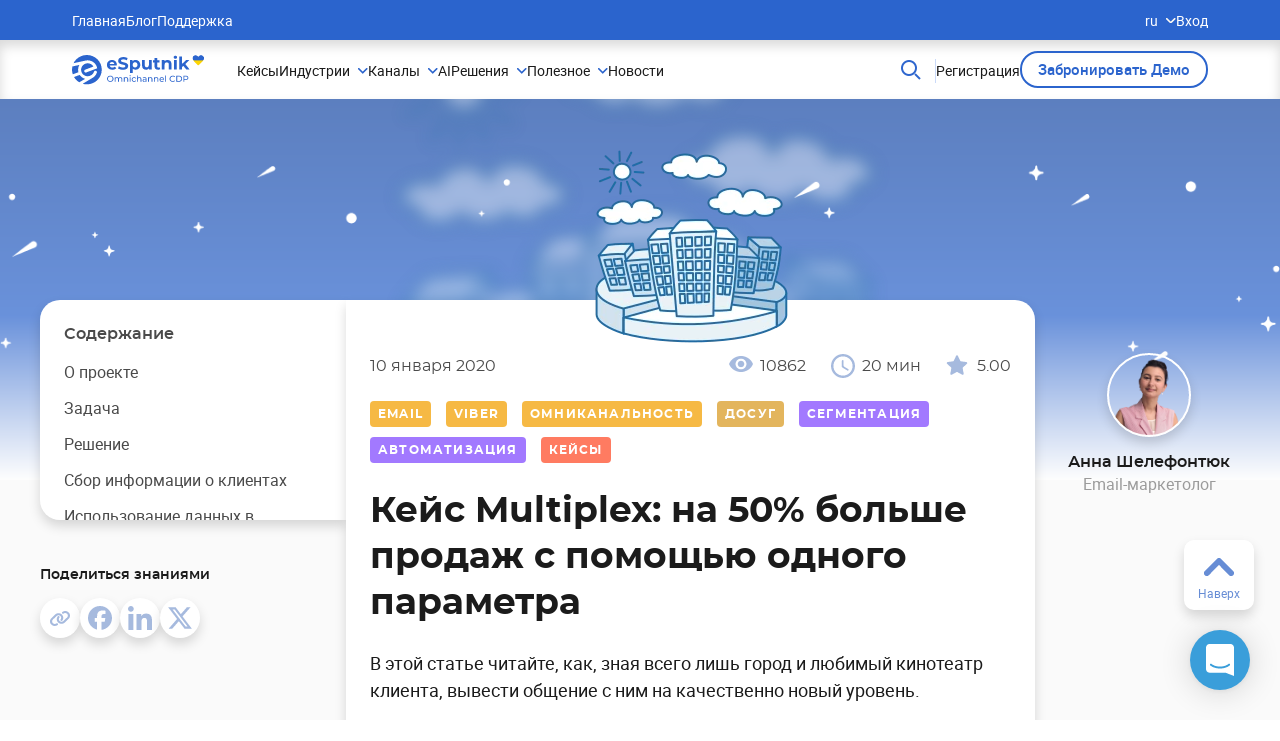

--- FILE ---
content_type: text/html; charset=UTF-8
request_url: https://esputnik.com/blog/segmentation-and-personalisation-multiplex
body_size: 68184
content:
<!doctype html>

    <html lang="ru-RU" dir="ltr" class="js">

<head>
    <link rel= "preconnect" href="https://cdn.esputnik.com" />
    
    <!-- Styles -->
      <link rel="preload" as="style" href="https://cdn.esputnik.com/build/assets/app-articles-first-screen-TptvfJmx.css" /><link rel="preload" as="style" href="https://cdn.esputnik.com/build/assets/app-articles-Bp9QRaIA.css" /><link rel="stylesheet" href="https://cdn.esputnik.com/build/assets/app-articles-first-screen-TptvfJmx.css" /><link rel="stylesheet" href="https://cdn.esputnik.com/build/assets/app-articles-Bp9QRaIA.css" />  
            <!-- Meta Pixel Code -->
<script>
!function(f,b,e,v,n,t,s)
{if(f.fbq)return;n=f.fbq=function(){n.callMethod?
n.callMethod.apply(n,arguments):n.queue.push(arguments)};
if(!f._fbq)f._fbq=n;n.push=n;n.loaded=!0;n.version='2.0';
n.queue=[];t=b.createElement(e);t.async=!0;
t.src=v;s=b.getElementsByTagName(e)[0];
s.parentNode.insertBefore(t,s)}(window, document,'script',
'https://connect.facebook.net/en_US/fbevents.js');
fbq('init', '829459478472709');
fbq('track', 'PageView');
</script>
<noscript><img height="1" width="1" style="display:none"
src="https://www.facebook.com/tr?id=829459478472709&ev=PageView&noscript=1"
/></noscript>
<!-- End Meta Pixel Code -->
            
            <!-- Google tag (gtag.js) -->
<script async src="https://www.googletagmanager.com/gtag/js?id=G-NX42SG2Z47"></script>
<script>
  window.dataLayer = window.dataLayer || [];
  function gtag(){dataLayer.push(arguments);}
  gtag('js', new Date());
gtag('config', 'G-NX42SG2Z47');
</script>
            
            <!-- GTM -->

<script>(function(w,d,s,l,i){w[l]=w[l]||[];w[l].push({'gtm.start':
new Date().getTime(),event:'gtm.js'});var f=d.getElementsByTagName(s)[0],
j=d.createElement(s),dl=l!='dataLayer'?'&l='+l:'';j.async=true;j.src=
'https://www.googletagmanager.com/gtm.js?id='+i+dl;f.parentNode.insertBefore(j,f);
})(window,document,'script','dataLayer','GTM-M69GSZ9');
</script>
            
            <meta name="google-adsense-account" content="ca-pub-1563829382461076">
        <!-- Google Tag Manager -->

<!-- End Google Tag Manager -->


<script>
  window.dataLayer = window.dataLayer || [];
  window.gtag = function () { dataLayer.push(arguments); };
</script>
    <script>
  (function(i,s,o,g,r,a,m){
      i["esSdk"] = r;
      i[r] = i[r] || function() {
        (i[r].q = i[r].q || []).push(arguments)
      }, a=s.createElement(o), m=s.getElementsByTagName(o)[0]; a.async=1; a.src=g;
      m.parentNode.insertBefore(a,m)}
  ) (window, document, "script", "https://esputnik.com/scripts/v1/public/scripts?apiKey=eyJhbGciOiJSUzI1NiJ9.[base64].mXWj_l8tB48yzUexFB4todW2RnhO6TyJBtRyVURiZmNRoeYfMXk8bFmTaC_2WmDTYKMsOQCFYZvOgC8RRBUiPQ&domain=6420E12F-287E-40B3-B36A-A922FB766FCD", "es");
  es("pushOn");
</script>


    <link rel="shortcut icon" href="https://cdn.esputnik.com/img/favicon.ico" type="image/x-icon" />
    <meta http-equiv="Content-Type" content="text/html; charset=utf-8">
    <meta name="viewport" content="width=device-width, initial-scale=1.0">
    <meta property="fb:app_id" content="369416826475709">
    <meta name="facebook-domain-verification" content="dljbprjj5ku6pjmnydb47711h2l3b3" />
    <meta name="p:domain_verify" content="d3cd3f03d4d878522a145c487f19031b" />
    <!-- CSRF Token -->
    <meta name="csrf-token" content="PP2EXJoxCcfIhDSbE7lhbNLHTDJ1SyAgKa24vnpH">
    <title>Персонализация и сегментация клиентов: Кейс сети кинотеатров Multiplex | Блог eSputnik</title>
<meta name="description" content="Как собирать информацию о пользователях и грамотно её использовать на примере крупнейшей сети кинотеатров. Сегментация клиентов для увеличения лояльности. Читайте подробнее в нашей статье!">
<meta name="keywords" content="">
<meta name="robots" content="noodp, max-snippet:-1, max-image-preview:standard, max-video-preview:-1">
<link rel="canonical" href="https://esputnik.com/blog/segmentation-and-personalisation-multiplex">
<link rel="amphtml" href="https://esputnik.com/blog/segmentation-and-personalisation-multiplex/amp">
<link rel="alternate" hreflang="ru" href="https://esputnik.com/blog/segmentation-and-personalisation-multiplex">
<link rel="alternate" hreflang="uk" href="https://esputnik.com/uk/blog/keys-multiplex-na-50-bilshe-prodazhiv">
    <meta property="og:title" content="Персонализация и сегментация клиентов: Кейс сети кинотеатров Multiplex">
<meta property="og:description" content="Как собирать информацию о пользователях и грамотно её использовать. Сегментация клиентов для увеличения лояльности. Читайте подробнее!">
<meta property="og:type" content="article">
<meta property="og:site_name" content="eSputnik">
<meta property="og:locale" content="ru_RU">
<meta property="og:image" content="https://cdn.esputnik.com/photos/shares/Seo/cities-segmentation.png">

    <meta name="twitter:title" content="Персонализация и сегментация клиентов: Кейс сети кинотеатров Multiplex">
<meta name="twitter:description" content="Как собирать информацию о пользователях и грамотно её использовать. Сегментация клиентов для увеличения лояльности. Читайте подробнее!">
<meta name="twitter:card" content="summary_large_image">
<meta name="twitter:site" content="eSputnik">
    <script type="application/ld+json">
{
    "@context": "https://schema.org",
    "@type": "Organization",
    "url": "https://esputnik.com",


        "logo": "https://esputnik.com/img/icon-esputnik-logo.svg",
    "sameAs": ["https://www.facebook.com/eSputnik", "https://twitter.com/esputnikapp", "https://plus.google.com/+EsputnikApp", "https://www.youtube.com/channel/UCEge2ZIHiRffZ4k8rlK9Oog", "https://www.linkedin.com/showcase/esputnik.com-%D1%81%D0%B8%D1%81%D1%82%D0%B5%D0%BC%D0%B0-%D0%B0%D0%B2%D1%82%D0%BE%D0%BC%D0%B0%D1%82%D0%B8%D0%B7%D0%B0%D1%86%D0%B8%D0%B8-%D0%BC%D0%B0%D1%80%D0%BA%D0%B5%D1%82%D0%B8%D0%BD%D0%B3%D0%B0/"],
    "contactPoint": [{
        "@type": "ContactPoint",
        "telephone": "0 800 750 730",
        "contactType": "customer support",
        "areaServed": "UA"
    }]
    
}
</script>

  <script type="application/ld+json">
    {
        "@context": "https://schema.org",
        "@type": "BlogPosting",
        "mainEntityOfPage": {
            "@type": "WebPage",
            "@id": "https://esputnik.com/blog/segmentation-and-personalisation-multiplex"
        },
        "headline": "Кейс Multiplex: на 50% больше продаж с помощью одного параметра",
                  "image": "https://cdn.esputnik.com/photos/shares/Blog/article/cities-segmentation.webp",
                "author": {
            "@type": "Person",
            "name": "Анна Шелефонтюк"
        },
        "publisher": {
            "@type": "Organization",
            "name": "eSputnik",
            "logo": {
                "@type": "ImageObject",
                "url": "https://esputnik.com/img/Logo.png"
            }
        },

        "datePublished": "2020-01-10",
        "dateModified": "2026-01-26"
    }
</script>
  <script type="application/ld+json">
{
    "@context": "https://schema.org",
    "@type": "BreadcrumbList",
    "itemListElement":
    [
                                                                                                                                                            {
                    "@type": "ListItem",
                    "position": 1,
                    "name": "Блог"
                                            ,
                        "item": "https://esputnik.com/blog"
                                        },                                                                                                                                                {
                    "@type": "ListItem",
                    "position": 2,
                    "name": "Email"
                                            ,
                        "item": "https://esputnik.com/blog/email"
                                        },                                                                                                                            {
                    "@type": "ListItem",
                    "position": 3,
                    "name": "Кейс Multiplex: на 50% больше продаж с помощью одного параметра"
                                        }                                            ]
}
</script>  <script type="application/ld+json">
        {
          "@context": "http://schema.org",
          "@type": "ImageObject",
          "contentUrl": "https://cdn.esputnik.com/photos/shares/Blog/article/image13.webp",
          "datePublished": "2020-01-10",
          "description": "Авторизация в мобильном приложении",
          "name": "Авторизация в мобильном приложении"
        }
    </script>
    <script type="application/ld+json">
        {
          "@context": "http://schema.org",
          "@type": "ImageObject",
          "contentUrl": "https://cdn.esputnik.com/photos/shares/Blog/article/segmentation_multiplex%20%287%29.webp",
          "datePublished": "2020-01-10",
          "description": "Авторизация на сайте Multiplex",
          "name": "Авторизация на сайте Multiplex"
        }
    </script>
    <script type="application/ld+json">
        {
          "@context": "http://schema.org",
          "@type": "ImageObject",
          "contentUrl": "https://cdn.esputnik.com/photos/shares/Blog/article/Multiplex/1.webp",
          "datePublished": "2020-01-10",
          "description": "Подписка на старт продаж",
          "name": "Подписка на старт продаж"
        }
    </script>
    <script type="application/ld+json">
        {
          "@context": "http://schema.org",
          "@type": "ImageObject",
          "contentUrl": "https://cdn.esputnik.com/photos/shares/Blog/article/segmentation_multiplex%20%286%29.webp",
          "datePublished": "2020-01-10",
          "description": "Данные о покупке",
          "name": "Данные о покупке"
        }
    </script>
    <script type="application/ld+json">
        {
          "@context": "http://schema.org",
          "@type": "ImageObject",
          "contentUrl": "https://cdn.esputnik.com/photos/shares/Blog/article/segmentation_multiplex%20%283%29.webp",
          "datePublished": "2020-01-10",
          "description": "Приглашение на вечеринку в кинотеатре",
          "name": "Приглашение на вечеринку в кинотеатре"
        }
    </script>
    <script type="application/ld+json">
        {
          "@context": "http://schema.org",
          "@type": "ImageObject",
          "contentUrl": "https://cdn.esputnik.com/photos/shares/Blog/article/segmentation_multiplex%20%281%29.webp",
          "datePublished": "2020-01-10",
          "description": "Viber-сообщение о новых креслах",
          "name": "Viber-сообщение о новых креслах"
        }
    </script>
    <script type="application/ld+json">
        {
          "@context": "http://schema.org",
          "@type": "ImageObject",
          "contentUrl": "https://cdn.esputnik.com/photos/shares/Blog/article/segmentation_multiplex%20%288%29.webp",
          "datePublished": "2020-01-10",
          "description": "Viber-сообщение об особенностях работы ТЦ",
          "name": "Viber-сообщение об особенностях работы ТЦ"
        }
    </script>
    <script type="application/ld+json">
        {
          "@context": "http://schema.org",
          "@type": "ImageObject",
          "contentUrl": "https://cdn.esputnik.com/photos/shares/Blog/article/segmentation_multiplex%20%285%29.webp",
          "datePublished": "2020-01-10",
          "description": "Viber-сообщение о работе кинотеатра",
          "name": "Viber-сообщение о работе кинотеатра"
        }
    </script>
    <script type="application/ld+json">
        {
          "@context": "http://schema.org",
          "@type": "ImageObject",
          "contentUrl": "https://cdn.esputnik.com/photos/shares/Blog/article/segmentation_multiplex%20%2814%29.webp",
          "datePublished": "2020-01-10",
          "description": "Viber-сообщение о персональных 3D-очках",
          "name": "Viber-сообщение о персональных 3D-очках"
        }
    </script>
    <script type="application/ld+json">
        {
          "@context": "http://schema.org",
          "@type": "ImageObject",
          "contentUrl": "https://cdn.esputnik.com/photos/shares/Blog/article/segmentation_multiplex%20%282%29.webp",
          "datePublished": "2020-01-10",
          "description": "Автоматизация постпродажной цепочки",
          "name": "Автоматизация постпродажной цепочки"
        }
    </script>
    <script type="application/ld+json">
        {
          "@context": "http://schema.org",
          "@type": "ImageObject",
          "contentUrl": "https://cdn.esputnik.com/photos/shares/Blog/article/segmentation_multiplex%20%2815%29.webp",
          "datePublished": "2020-01-10",
          "description": "Опрос в вайбер-сообщении",
          "name": "Опрос в вайбер-сообщении"
        }
    </script>
    <script type="application/ld+json">
        {
          "@context": "http://schema.org",
          "@type": "ImageObject",
          "contentUrl": "https://cdn.esputnik.com/photos/shares/Blog/article/segmentation_multiplex%20%2812%29.webp",
          "datePublished": "2020-01-10",
          "description": "Проморассылка с учетом репертуара кинотеатра",
          "name": "Проморассылка с учетом репертуара кинотеатра"
        }
    </script>
    <script type="application/ld+json">
        {
          "@context": "http://schema.org",
          "@type": "ImageObject",
          "contentUrl": "https://cdn.esputnik.com/photos/shares/Blog/article/segmentation_multiplex%20%2810%29.webp",
          "datePublished": "2020-01-10",
          "description": "Блок о новом зале в Одессе",
          "name": "Блок о новом зале в Одессе"
        }
    </script>
    <script type="application/ld+json">
        {
          "@context": "http://schema.org",
          "@type": "ImageObject",
          "contentUrl": "https://cdn.esputnik.com/photos/shares/Blog/article/segmentation_multiplex%20%281%29.webp",
          "datePublished": "2020-01-10",
          "description": "Сравнительная карта кликов трех писем",
          "name": "Сравнительная карта кликов трех писем"
        }
    </script>
    <script type="application/ld+json">
        {
          "@context": "http://schema.org",
          "@type": "ImageObject",
          "contentUrl": "https://cdn.esputnik.com/photos/shares/Blog/article/segmentation_multiplex%20%2817%29.webp",
          "datePublished": "2020-01-10",
          "description": "Параметры в событии о покупке",
          "name": "Параметры в событии о покупке"
        }
    </script>
    <script type="application/ld+json">
        {
          "@context": "http://schema.org",
          "@type": "ImageObject",
          "contentUrl": "https://cdn.esputnik.com/photos/shares/Blog/article/segmentation_multiplex%20%284%29.webp",
          "datePublished": "2020-01-10",
          "description": "Сценарий для сегментации контактов",
          "name": "Сценарий для сегментации контактов"
        }
    </script>
    <script type="application/ld+json">
        {
          "@context": "http://schema.org",
          "@type": "ImageObject",
          "contentUrl": "https://cdn.esputnik.com/photos/shares/Blog/article/segmentation_multiplex%20%289%29.webp",
          "datePublished": "2020-01-10",
          "description": "Сегменты контактов в аккаунте",
          "name": "Сегменты контактов в аккаунте"
        }
    </script>
  
            <link rel="preload" href="https://cdn.esputnik.com/build/assets/roboto-light-webfont-6FdGa62z.woff2" as="font" type="font/woff2" crossorigin>
        <link rel="preload" href="https://cdn.esputnik.com/build/assets/roboto-regular-webfont-ZnY0BQS1.woff2" as="font" type="font/woff2" crossorigin>
        <link rel="preload" href="https://cdn.esputnik.com/build/assets/roboto-medium-webfont-CAp3rfy5.woff2" as="font" type="font/woff2" crossorigin>
        <link rel="preload" href="https://cdn.esputnik.com/build/assets/roboto-bold-webfont-Bq1-0fSP.woff2" as="font" type="font/woff2" crossorigin>
        <link rel="preload" href="https://cdn.esputnik.com/build/assets/montserrat-regular-webfont-C0u24ZGY.woff2" as="font" type="font/woff2" crossorigin>
        <link rel="preload" href="https://cdn.esputnik.com/build/assets/montserrat-medium-webfont-DUo086gw.woff2" as="font" type="font/woff2" crossorigin>
        <link rel="preload" href="https://cdn.esputnik.com/build/assets/montserrat-semibold-webfont-C9cn-ZiI.woff2" as="font" type="font/woff2" crossorigin>
        <link rel="preload" href="https://cdn.esputnik.com/build/assets/montserrat-bold-webfont-B47rgph7.woff2" as="font" type="font/woff2" crossorigin>
    </head>
<body id="pageBody" class="esputnik landing lang-ru desktop es-push-prompt-init">
    <div id="app-articles" class="wrapper">
        <v-app class="app-wrapper">
                <header class="header__main" id="pageHeader">
    <div class="header__bottom">
  <div class="header__container">
    <a class="header__logo" href="https://esputnik.com">
        <svg width="133" height="30" viewBox="0 0 133 30" fill="none" xmlns="http://www.w3.org/2000/svg">
            <path d="M44.8916 9.88131C44.8916 9.91647 44.8738 10.1627 44.8387 10.6199L37.6754 10.6199C37.8044 11.2061 38.1096 11.6692 38.5905 12.0092C39.0716 12.3491 39.6702 12.5191 40.3858 12.5191C40.8786 12.5191 41.3128 12.4488 41.6882 12.3081C42.0754 12.1557 42.4332 11.9212 42.7619 11.6047L44.2226 13.1874C43.331 14.2073 42.0284 14.7173 40.3154 14.7173C39.2476 14.7173 38.3031 14.5122 37.4817 14.1018C36.6605 13.6798 36.0269 13.0995 35.5808 12.3609C35.135 11.6223 34.9121 10.784 34.9121 9.84612C34.9121 8.91995 35.1291 8.08758 35.5633 7.34899C36.0093 6.59867 36.6135 6.01835 37.3761 5.60803C38.1506 5.18598 39.0131 4.97494 39.9635 4.97494C40.8905 4.97494 41.7294 5.17425 42.4802 5.57284C43.2312 5.97146 43.8178 6.5459 44.2402 7.29622C44.6744 8.03482 44.8916 8.89652 44.8916 9.88131ZM39.9811 7.05003C39.359 7.05003 38.8369 7.22588 38.4146 7.57761C37.9922 7.92931 37.734 8.40998 37.6401 9.01961L42.3042 9.01961C42.2103 8.4217 41.9523 7.94689 41.5298 7.59519C41.1074 7.23175 40.5912 7.05003 39.9811 7.05003ZM50.9611 14.7877C49.9872 14.7877 49.0427 14.6587 48.1274 14.4008C47.2239 14.1311 46.4966 13.7853 45.9451 13.3632L46.913 11.2178C47.4411 11.6047 48.0688 11.9154 48.7963 12.1498C49.5239 12.3843 50.2511 12.5016 50.9787 12.5016C51.7882 12.5016 52.3868 12.3843 52.774 12.1498C53.1612 11.9036 53.3547 11.5812 53.3547 11.1826C53.3547 10.8895 53.2374 10.6492 53.0028 10.4616C52.7799 10.2623 52.4866 10.1041 52.1228 9.98682C51.7707 9.86958 51.2895 9.74062 50.6794 9.59993C49.7408 9.37719 48.9723 9.15445 48.3738 8.93168C47.7755 8.70894 47.2593 8.35136 46.8251 7.85896C46.4027 7.36657 46.1914 6.71005 46.1914 5.88938C46.1914 5.17425 46.3849 4.52943 46.7722 3.95499C47.1594 3.36879 47.7401 2.90571 48.5146 2.56573C49.3007 2.22573 50.2571 2.05573 51.3835 2.05573C52.1698 2.05573 52.9383 2.14953 53.6891 2.33711C54.4401 2.52469 55.0972 2.79432 55.6604 3.14605L54.7804 5.30906C53.6421 4.66427 52.5041 4.34185 51.3659 4.34185C50.568 4.34185 49.9756 4.47082 49.5884 4.72874C49.2127 4.98667 49.0252 5.32664 49.0252 5.74869C49.0252 6.17077 49.2422 6.48729 49.6763 6.69832C50.1221 6.89763 50.7968 7.09694 51.7003 7.29622C52.6391 7.51899 53.4076 7.74173 54.0059 7.96447C54.6044 8.18724 55.1147 8.53894 55.5373 9.01961C55.9713 9.50027 56.1885 10.1509 56.1885 10.9716C56.1885 11.675 55.989 12.3198 55.5899 12.906C55.2027 13.4805 54.616 13.9377 53.8299 14.2777C53.0439 14.6177 52.0875 14.7877 50.9611 14.7877ZM63.5401 4.97494C64.4201 4.97494 65.2178 5.1801 65.9337 5.59042C66.6612 5.98904 67.2301 6.55763 67.6408 7.29622C68.0515 8.02309 68.2569 8.87306 68.2569 9.84612C68.2569 10.8192 68.0515 11.675 67.6408 12.4136C67.2301 13.1405 66.6612 13.7091 65.9337 14.1194C65.2178 14.518 64.4201 14.7173 63.5401 14.7173C62.3314 14.7173 61.381 14.3363 60.6888 13.5743V17.9882H57.943V5.11563H60.5655V6.20593C61.246 5.38526 62.2375 4.97494 63.5401 4.97494ZM63.0649 12.4664C63.7689 12.4664 64.3437 12.2319 64.7895 11.763C65.2472 11.2823 65.476 10.6433 65.476 9.84612C65.476 9.04891 65.2472 8.41585 64.7895 7.94689C64.3437 7.46622 63.7689 7.22588 63.0649 7.22588C62.3608 7.22588 61.7798 7.46622 61.3224 7.94689C60.8764 8.41585 60.6534 9.04891 60.6534 9.84612C60.6534 10.6433 60.8764 11.2823 61.3224 11.763C61.7798 12.2319 62.3608 12.4664 63.0649 12.4664ZM79.6343 5.11563V14.5766L77.0294 14.5766V13.4512C76.6656 13.8615 76.2315 14.178 75.7268 14.4008C75.2225 14.6118 74.6768 14.7173 74.0901 14.7173C72.8464 14.7173 71.8606 14.3598 71.1333 13.6446C70.4058 12.9295 70.0421 11.8685 70.0421 10.4616V5.11563H72.7876V10.0572C72.7876 11.5812 73.4271 12.3433 74.7062 12.3433C75.3633 12.3433 75.8912 12.1322 76.2903 11.7102C76.6891 11.2764 76.8885 10.6375 76.8885 9.79338V5.11563H79.6343ZM88.2853 14.1194C88.0154 14.3187 87.6808 14.4711 87.282 14.5766C86.8947 14.6704 86.484 14.7173 86.0498 14.7173C84.9234 14.7173 84.0494 14.4301 83.4276 13.8556C82.8172 13.2812 82.5123 12.4371 82.5123 11.3233V7.43691L81.0515 7.43691V5.32664L82.5123 5.32664V3.02294L85.258 3.02294V5.32664H87.6163V7.43691H85.258V11.2881C85.258 11.6867 85.3576 11.9974 85.557 12.2202C85.7683 12.4312 86.0617 12.5367 86.437 12.5367C86.8712 12.5367 87.2409 12.4195 87.5459 12.185L88.2853 14.1194ZM95.5818 4.97494C96.7551 4.97494 97.6996 5.32664 98.4155 6.03007C99.1428 6.73348 99.5065 7.77689 99.5065 9.1603V14.5766H96.761V9.58235C96.761 8.83203 96.5967 8.27516 96.2683 7.91173C95.9396 7.53657 95.4644 7.34899 94.8426 7.34899C94.1502 7.34899 93.5989 7.56588 93.1881 7.99966C92.7774 8.4217 92.5721 9.05479 92.5721 9.89889V14.5766L89.8266 14.5766V5.11563H92.449V6.22351C92.8125 5.82491 93.2643 5.5201 93.8042 5.30906C94.3439 5.08632 94.9363 4.97494 95.5818 4.97494ZM101.995 5.11563H104.741V14.5766L101.995 14.5766V5.11563ZM103.368 3.79672C102.864 3.79672 102.453 3.65017 102.136 3.35706C101.819 3.06398 101.661 2.70054 101.661 2.26677C101.661 1.83299 101.819 1.46956 102.136 1.17647C102.453 0.883359 102.864 0.736816 103.368 0.736816C103.873 0.736816 104.283 0.877508 104.6 1.15887C104.917 1.44025 105.075 1.79195 105.075 2.214C105.075 2.67124 104.917 3.05225 104.6 3.35706C104.283 3.65017 103.873 3.79672 103.368 3.79672ZM111.355 10.8661L110.035 12.1674V14.5766H107.289V1.52817L110.035 1.52817V8.9141L114.048 5.11563H117.321L113.379 9.12514L117.673 14.5766L114.347 14.5766L111.355 10.8661Z" fill="#2B64CD"/>
            <path d="M38.2894 26.8682C37.678 26.8682 37.1272 26.7356 36.6372 26.4707C36.1469 26.1998 35.7604 25.8282 35.4779 25.3556C35.2009 24.883 35.0625 24.3559 35.0625 23.7736C35.0625 23.1917 35.2009 22.6645 35.4779 22.1919C35.7604 21.7193 36.1469 21.3507 36.6372 21.0855C37.1272 20.8146 37.678 20.6793 38.2894 20.6793C38.8951 20.6793 39.443 20.8146 39.933 21.0855C40.4233 21.3507 40.8068 21.7193 41.0836 22.1919C41.3606 22.6588 41.499 23.186 41.499 23.7736C41.499 24.3615 41.3606 24.8917 41.0836 25.3643C40.8068 25.8309 40.4233 26.1998 39.933 26.4707C39.443 26.7356 38.8951 26.8682 38.2894 26.8682ZM38.2894 26.0988C38.7335 26.0988 39.1313 25.9981 39.4832 25.7964C39.8408 25.5946 40.1206 25.3181 40.3225 24.9665C40.53 24.6094 40.6338 24.2117 40.6338 23.7736C40.6338 23.3359 40.53 22.941 40.3225 22.5897C40.1206 22.2324 39.8408 21.9529 39.4832 21.7512C39.1313 21.5494 38.7335 21.4487 38.2894 21.4487C37.8453 21.4487 37.4415 21.5494 37.0783 21.7512C36.7207 21.9529 36.4382 22.2324 36.2304 22.5897C36.0287 22.941 35.9277 23.3359 35.9277 23.7736C35.9277 24.2117 36.0287 24.6094 36.2304 24.9665C36.4382 25.3181 36.7207 25.5946 37.0783 25.7964C37.4415 25.9981 37.8453 26.0988 38.2894 26.0988ZM48.4357 22.1746C49.0125 22.1746 49.4679 22.3418 49.8025 22.6761C50.1428 23.0102 50.3128 23.5057 50.3128 24.1628V26.7991H49.4825V24.2578C49.4825 23.8141 49.3787 23.4798 49.1711 23.2551C48.9692 23.0304 48.6779 22.9181 48.2973 22.9181C47.8762 22.9181 47.5419 23.0507 47.2937 23.3156C47.0456 23.5749 46.9218 23.9494 46.9218 24.4393V26.7991H46.0913V24.2578C46.0913 23.8141 45.9875 23.4798 45.7799 23.2551C45.578 23.0304 45.2866 22.9181 44.9061 22.9181C44.485 22.9181 44.1506 23.0507 43.9025 23.3156C43.6546 23.5749 43.5306 23.9494 43.5306 24.4393V26.7991H42.7V22.2178H43.496V22.9008C43.6633 22.6645 43.8825 22.4857 44.1533 22.3647C44.4244 22.2381 44.7331 22.1746 45.079 22.1746C45.4366 22.1746 45.7539 22.2467 46.0307 22.3907C46.3075 22.5349 46.521 22.7452 46.6708 23.0218C46.844 22.7566 47.0832 22.5492 47.3889 22.3993C47.7003 22.2497 48.0492 22.1746 48.4357 22.1746ZM54.2892 22.1746C54.8717 22.1746 55.3331 22.3447 55.6734 22.6847C56.0196 23.0188 56.1926 23.5117 56.1926 24.1628V26.7991H55.362V24.2578C55.362 23.8141 55.2552 23.4798 55.042 23.2551C54.8285 23.0304 54.5228 22.9181 54.1249 22.9181C53.6751 22.9181 53.3203 23.0507 53.0608 23.3156C52.8013 23.5749 52.6716 23.9494 52.6716 24.4393V26.7991H51.841V22.2178H52.637V22.9094C52.8043 22.6731 53.0292 22.4917 53.3116 22.3647C53.6 22.2381 53.926 22.1746 54.2892 22.1746ZM57.7294 22.2178H58.56V26.7991H57.7294V22.2178ZM58.1448 21.3361C57.9832 21.3361 57.8478 21.2843 57.7381 21.1806C57.6343 21.0768 57.5824 20.9502 57.5824 20.8003C57.5824 20.6504 57.6343 20.5238 57.7381 20.4201C57.8478 20.3104 57.9832 20.2559 58.1448 20.2559C58.3062 20.2559 58.4389 20.3077 58.5427 20.4114C58.6522 20.5092 58.707 20.6331 58.707 20.783C58.707 20.9386 58.6522 21.0712 58.5427 21.1806C58.4389 21.2843 58.3062 21.3361 58.1448 21.3361ZM62.144 26.8509C61.6769 26.8509 61.2588 26.7502 60.8896 26.5485C60.5263 26.3467 60.2409 26.0702 60.0333 25.7186C59.8255 25.3613 59.7217 24.9578 59.7217 24.5085C59.7217 24.0591 59.8255 23.6586 60.0333 23.307C60.2409 22.9497 60.5263 22.6731 60.8896 22.4771C61.2588 22.2756 61.6769 22.1746 62.144 22.1746C62.5594 22.1746 62.9283 22.2583 63.2513 22.4252C63.58 22.5924 63.8338 22.8344 64.0127 23.1514L63.3811 23.5576C63.237 23.3386 63.0581 23.1744 62.8448 23.065C62.6313 22.9554 62.3951 22.9008 62.1353 22.9008C61.8356 22.9008 61.5645 22.967 61.3223 23.0996C61.0858 23.2322 60.8982 23.4223 60.7599 23.6699C60.6271 23.9122 60.5609 24.1917 60.5609 24.5085C60.5609 24.8312 60.6271 25.1164 60.7599 25.3643C60.8982 25.6062 61.0858 25.7936 61.3223 25.926C61.5645 26.0586 61.8356 26.1247 62.1353 26.1247C62.3951 26.1247 62.6313 26.0702 62.8448 25.9605C63.0581 25.8512 63.237 25.687 63.3811 25.468L64.0127 25.8655C63.8338 26.1825 63.58 26.4275 63.2513 26.6003C62.9283 26.7675 62.5594 26.8509 62.144 26.8509ZM67.4771 22.1746C68.0596 22.1746 68.5209 22.3447 68.8612 22.6847C69.2072 23.0188 69.3802 23.5117 69.3802 24.1628V26.7991H68.5496V24.2578C68.5496 23.8141 68.4431 23.4798 68.2296 23.2551C68.0163 23.0304 67.7106 22.9181 67.3125 22.9181C66.8628 22.9181 66.5081 23.0507 66.2487 23.3156C65.9889 23.5749 65.8592 23.9494 65.8592 24.4393V26.7991H65.0289V20.3855H65.8592V22.8662C66.0322 22.6472 66.2573 22.4771 66.5341 22.3561C66.8165 22.2351 67.1309 22.1746 67.4771 22.1746ZM72.5868 22.1746C73.2212 22.1746 73.7058 22.3302 74.0401 22.6415C74.3804 22.9527 74.5507 23.4166 74.5507 24.0331V26.7991H73.7633V26.1941C73.625 26.4072 73.426 26.5714 73.1666 26.6867C72.9128 26.7961 72.6098 26.8509 72.2581 26.8509C71.7449 26.8509 71.3324 26.727 71.0211 26.4793C70.7154 26.2314 70.5624 25.906 70.5624 25.5025C70.5624 25.0991 70.7094 24.7764 71.0037 24.5344C71.2978 24.2867 71.7649 24.1628 72.4052 24.1628H73.7201V23.9986C73.7201 23.6413 73.6163 23.3675 73.4087 23.1773C73.2011 22.9872 72.8955 22.8922 72.4917 22.8922C72.2206 22.8922 71.9554 22.9381 71.6957 23.0304C71.4362 23.1168 71.217 23.2349 71.0384 23.3847L70.6921 22.7625C70.9286 22.5724 71.2113 22.4282 71.54 22.3302C71.8687 22.2265 72.2176 22.1746 72.5868 22.1746ZM72.3965 26.2114C72.7136 26.2114 72.9876 26.142 73.2184 26.0038C73.449 25.8598 73.6163 25.6581 73.7201 25.3988V24.7591H72.4398C71.7362 24.7591 71.3843 24.9954 71.3843 25.468C71.3843 25.6983 71.4738 25.8801 71.6524 26.0124C71.8314 26.145 72.0792 26.2114 72.3965 26.2114ZM78.5357 22.1746C79.1182 22.1746 79.5796 22.3447 79.9199 22.6847C80.2658 23.0188 80.4388 23.5117 80.4388 24.1628V26.7991H79.6085V24.2578C79.6085 23.8141 79.5017 23.4798 79.2885 23.2551C79.075 23.0304 78.7693 22.9181 78.3714 22.9181C77.9214 22.9181 77.5668 23.0507 77.3073 23.3156C77.0478 23.5749 76.9181 23.9494 76.9181 24.4393V26.7991H76.0875V22.2178H76.8835V22.9094C77.0506 22.6731 77.2757 22.4917 77.5581 22.3647C77.8465 22.2381 78.1725 22.1746 78.5357 22.1746ZM84.4241 22.1746C85.0066 22.1746 85.468 22.3447 85.8083 22.6847C86.1542 23.0188 86.3275 23.5117 86.3275 24.1628V26.7991H85.4969V24.2578C85.4969 23.8141 85.3901 23.4798 85.1769 23.2551C84.9634 23.0304 84.6577 22.9181 84.2598 22.9181C83.81 22.9181 83.4552 23.0507 83.1957 23.3156C82.9362 23.5749 82.8065 23.9494 82.8065 24.4393V26.7991H81.9759V22.2178H82.7719V22.9094C82.9389 22.6731 83.1641 22.4917 83.4465 22.3647C83.7349 22.2381 84.0609 22.1746 84.4241 22.1746ZM92.0335 24.5344C92.0335 24.5978 92.0278 24.6813 92.0162 24.785H88.2963C88.3482 25.1885 88.5241 25.5141 88.8239 25.7618C89.1296 26.0038 89.5074 26.1247 89.9572 26.1247C90.505 26.1247 90.9464 25.9406 91.2808 25.5717L91.7394 26.1075C91.5318 26.3497 91.2721 26.5339 90.9607 26.6608C90.655 26.7875 90.312 26.8509 89.9312 26.8509C89.4469 26.8509 89.0171 26.7529 88.6423 26.5571C88.2674 26.3554 87.9763 26.0759 87.7687 25.7186C87.5668 25.3613 87.4657 24.9578 87.4657 24.5085C87.4657 24.0647 87.5638 23.6643 87.76 23.307C87.9617 22.9497 88.2357 22.6731 88.5817 22.4771C88.9336 22.2756 89.3288 22.1746 89.7669 22.1746C90.2053 22.1746 90.5945 22.2756 90.9348 22.4771C91.2808 22.6731 91.5491 22.9497 91.7394 23.307C91.9354 23.6643 92.0335 24.0734 92.0335 24.5344ZM89.7669 22.8749C89.369 22.8749 89.0344 22.9959 88.7633 23.2378C88.4982 23.4798 88.3425 23.7968 88.2963 24.1887H91.2375C91.1915 23.8025 91.0329 23.4885 90.7618 23.2465C90.4964 22.9988 90.165 22.8749 89.7669 22.8749ZM93.1868 20.3855H94.0171V26.7991H93.1868V20.3855ZM100.755 26.8682C100.149 26.8682 99.6016 26.7356 99.1113 26.4707C98.6269 26.1998 98.2464 25.8309 97.9693 25.3643C97.6926 24.8917 97.5542 24.3615 97.5542 23.7736C97.5542 23.186 97.6926 22.6588 97.9693 22.1919C98.2464 21.7193 98.6299 21.3507 99.1199 21.0855C99.6102 20.8146 100.158 20.6793 100.764 20.6793C101.237 20.6793 101.669 20.7601 102.061 20.9213C102.454 21.0768 102.788 21.3102 103.065 21.6215L102.503 22.166C102.047 21.6877 101.479 21.4487 100.798 21.4487C100.348 21.4487 99.9418 21.5494 99.5786 21.7512C99.2151 21.9529 98.9296 22.2324 98.7221 22.5897C98.5202 22.941 98.4193 23.3359 98.4193 23.7736C98.4193 24.2117 98.5202 24.6094 98.7221 24.9665C98.9296 25.3181 99.2151 25.5946 99.5786 25.7964C99.9418 25.9981 100.348 26.0988 100.798 26.0988C101.473 26.0988 102.041 25.8568 102.503 25.3729L103.065 25.9173C102.788 26.2287 102.451 26.4647 102.053 26.6262C101.661 26.7875 101.228 26.8682 100.755 26.8682ZM104.299 20.7485H106.851C107.491 20.7485 108.059 20.8751 108.555 21.1287C109.051 21.3823 109.435 21.7396 109.706 22.2006C109.983 22.6559 110.121 23.1803 110.121 23.7736C110.121 24.3672 109.983 24.8946 109.706 25.3556C109.435 25.8109 109.051 26.1652 108.555 26.4188C108.059 26.6724 107.491 26.7991 106.851 26.7991H104.299V20.7485ZM106.799 26.047C107.289 26.047 107.719 25.9519 108.088 25.7618C108.463 25.5717 108.751 25.3065 108.953 24.9665C109.155 24.6208 109.256 24.2233 109.256 23.7736C109.256 23.3243 109.155 22.9294 108.953 22.5897C108.751 22.2438 108.463 21.9759 108.088 21.7857C107.719 21.5956 107.289 21.5006 106.799 21.5006H105.164V26.047H106.799ZM113.808 20.7485C114.592 20.7485 115.209 20.9356 115.659 21.3102C116.109 21.6847 116.334 22.2006 116.334 22.8576C116.334 23.5144 116.109 24.0302 115.659 24.4047C115.209 24.7793 114.592 24.9665 113.808 24.9665H112.311V26.7991H111.446V20.7485H113.808ZM113.782 24.2146C114.33 24.2146 114.748 24.0993 115.036 23.8689C115.325 23.6327 115.469 23.2954 115.469 22.8576C115.469 22.4196 115.325 22.0852 115.036 21.8549C114.748 21.6186 114.33 21.5006 113.782 21.5006H112.311V24.2146H113.782Z" fill="#2B64CD"/>
            <path fill-rule="evenodd" clip-rule="evenodd" d="M29.7669 14.6803C29.7669 6.57351 23.1028 0 14.8834 0C6.66391 0 0 6.57351 0 14.6803C0 16.3109 0.269609 17.8795 0.76726 19.345L6.43038 17.2119C6.21375 16.4289 6.09949 15.6062 6.09949 14.7578C6.09949 12.9931 6.59464 11.3406 7.45643 9.92884L0.381579 11.4704C0.669623 10.3088 1.10053 9.20089 1.65282 8.16546L13.6199 5.55803L13.6127 5.56272C14.2864 5.41546 14.9863 5.33832 15.7029 5.33832C20.4999 5.33832 24.4753 8.79524 25.1873 13.3063L24.3256 13.6312L24.0065 13.7503L22.2972 14.3931L14.2983 17.4083L14.2936 17.4036C14.1126 17.4784 13.9127 17.5205 13.7032 17.5205C12.87 17.5205 12.1963 16.859 12.1963 16.0433C12.1963 15.3725 12.6533 14.8045 13.2794 14.6245L21.4402 11.5509C20.3022 9.59459 18.1549 8.274 15.6934 8.274C12.0415 8.274 9.08241 11.177 9.08241 14.7601C9.08241 18.3409 12.0415 21.2462 15.6934 21.2462C18.5738 21.2462 21.026 19.4371 21.9305 16.9151C22.0543 16.2209 22.6709 15.695 23.4137 15.695C24.247 15.695 24.9207 16.3565 24.9207 17.1722C24.9207 17.3802 24.8754 17.5789 24.7968 17.7589C24.0256 20.0097 22.4092 21.882 20.3165 23.0109L10.6673 28.7633C12.0041 29.1519 13.4191 29.3605 14.8834 29.3605C23.1028 29.3605 29.7669 22.787 29.7669 14.6803ZM7.29916 27.3139L13.1366 23.8336C10.8631 23.2166 8.92766 21.7978 7.66593 19.9092L2.00484 22.0433C3.28367 24.2146 5.11078 26.0329 7.29916 27.3139Z" fill="#2B64CD"/>
            <mask id="mask0_26905_43320" style="mask-type:alpha" maskUnits="userSpaceOnUse" x="120" y="0" width="13" height="11">
                <path d="M129.043 1.07227C129.309 1.07232 129.573 1.12693 129.821 1.23437C130.069 1.34189 130.298 1.50081 130.492 1.7041V1.70508C130.687 1.90852 130.844 2.15226 130.951 2.42383C131.059 2.69543 131.115 2.98777 131.115 3.28418C131.115 3.58057 131.059 3.87295 130.951 4.14453C130.87 4.34837 130.762 4.53684 130.631 4.7041L130.492 4.86426L129.9 5.48242L126.278 9.26855L122.656 5.48242L122.063 4.86426C121.67 4.45255 121.441 3.88468 121.441 3.28418C121.441 2.68367 121.67 2.1158 122.063 1.7041C122.456 1.29392 122.979 1.07228 123.514 1.07227C124.049 1.07227 124.571 1.29394 124.964 1.7041L125.556 2.32324C125.744 2.52045 126.005 2.63184 126.278 2.63184C126.551 2.63179 126.812 2.52041 127.001 2.32324L127.593 1.7041C127.787 1.50068 128.016 1.34191 128.265 1.23437C128.513 1.12698 128.777 1.07227 129.043 1.07227Z" fill="#2B64CD"/>
                <path d="M129.043 1.07227C129.309 1.07232 129.573 1.12693 129.821 1.23437C130.069 1.34189 130.298 1.50081 130.492 1.7041V1.70508C130.687 1.90852 130.844 2.15226 130.951 2.42383C131.059 2.69543 131.115 2.98777 131.115 3.28418C131.115 3.58057 131.059 3.87295 130.951 4.14453C130.87 4.34837 130.762 4.53684 130.631 4.7041L130.492 4.86426L129.9 5.48242L126.278 9.26855L122.656 5.48242L122.063 4.86426C121.67 4.45255 121.441 3.88468 121.441 3.28418C121.441 2.68367 121.67 2.1158 122.063 1.7041C122.456 1.29392 122.979 1.07228 123.514 1.07227C124.049 1.07227 124.571 1.29394 124.964 1.7041L125.556 2.32324C125.744 2.52045 126.005 2.63184 126.278 2.63184C126.551 2.63179 126.812 2.52041 127.001 2.32324L127.593 1.7041C127.787 1.50068 128.016 1.34191 128.265 1.23437C128.513 1.12698 128.777 1.07227 129.043 1.07227Z" fill="#2B64CD"/>
                <path d="M129.043 1.07227C129.309 1.07232 129.573 1.12693 129.821 1.23437C130.069 1.34189 130.298 1.50081 130.492 1.7041V1.70508C130.687 1.90852 130.844 2.15226 130.951 2.42383C131.059 2.69543 131.115 2.98777 131.115 3.28418C131.115 3.58057 131.059 3.87295 130.951 4.14453C130.87 4.34837 130.762 4.53684 130.631 4.7041L130.492 4.86426L129.9 5.48242L126.278 9.26855L122.656 5.48242L122.063 4.86426C121.67 4.45255 121.441 3.88468 121.441 3.28418C121.441 2.68367 121.67 2.1158 122.063 1.7041C122.456 1.29392 122.979 1.07228 123.514 1.07227C124.049 1.07227 124.571 1.29394 124.964 1.7041L125.556 2.32324C125.744 2.52045 126.005 2.63184 126.278 2.63184C126.551 2.63179 126.812 2.52041 127.001 2.32324L127.593 1.7041C127.787 1.50068 128.016 1.34191 128.265 1.23437C128.513 1.12698 128.777 1.07227 129.043 1.07227Z" stroke="white" stroke-width="2" stroke-linecap="round" stroke-linejoin="round"/>
            </mask>
            <g mask="url(#mask0_26905_43320)">
                <path d="M129.043 1.07227C129.309 1.07232 129.573 1.12693 129.821 1.23437C130.069 1.34189 130.298 1.50081 130.492 1.7041V1.70508C130.687 1.90852 130.844 2.15226 130.951 2.42383C131.059 2.69543 131.115 2.98777 131.115 3.28418C131.115 3.58057 131.059 3.87295 130.951 4.14453C130.87 4.34837 130.762 4.53684 130.631 4.7041L130.492 4.86426L129.9 5.48242L126.278 9.26855L122.656 5.48242L122.063 4.86426C121.67 4.45255 121.441 3.88468 121.441 3.28418C121.441 2.68367 121.67 2.1158 122.063 1.7041C122.456 1.29392 122.979 1.07228 123.514 1.07227C124.049 1.07227 124.571 1.29394 124.964 1.7041L125.556 2.32324C125.744 2.52045 126.005 2.63184 126.278 2.63184C126.551 2.63179 126.812 2.52041 127.001 2.32324L127.593 1.7041C127.787 1.50068 128.016 1.34191 128.265 1.23437C128.513 1.12698 128.777 1.07227 129.043 1.07227Z" fill="#2B64CD"/>
                <path d="M129.043 1.07227C129.309 1.07232 129.573 1.12693 129.821 1.23437C130.069 1.34189 130.298 1.50081 130.492 1.7041V1.70508C130.687 1.90852 130.844 2.15226 130.951 2.42383C131.059 2.69543 131.115 2.98777 131.115 3.28418C131.115 3.58057 131.059 3.87295 130.951 4.14453C130.87 4.34837 130.762 4.53684 130.631 4.7041L130.492 4.86426L129.9 5.48242L126.278 9.26855L122.656 5.48242L122.063 4.86426C121.67 4.45255 121.441 3.88468 121.441 3.28418C121.441 2.68367 121.67 2.1158 122.063 1.7041C122.456 1.29392 122.979 1.07228 123.514 1.07227C124.049 1.07227 124.571 1.29394 124.964 1.7041L125.556 2.32324C125.744 2.52045 126.005 2.63184 126.278 2.63184C126.551 2.63179 126.812 2.52041 127.001 2.32324L127.593 1.7041C127.787 1.50068 128.016 1.34191 128.265 1.23437C128.513 1.12698 128.777 1.07227 129.043 1.07227Z" fill="#2B64CD"/>
                <path d="M129.043 1.07227C129.309 1.07232 129.573 1.12693 129.821 1.23437C130.069 1.34189 130.298 1.50081 130.492 1.7041V1.70508C130.687 1.90852 130.844 2.15226 130.951 2.42383C131.059 2.69543 131.115 2.98777 131.115 3.28418C131.115 3.58057 131.059 3.87295 130.951 4.14453C130.87 4.34837 130.762 4.53684 130.631 4.7041L130.492 4.86426L129.9 5.48242L126.278 9.26855L122.656 5.48242L122.063 4.86426C121.67 4.45255 121.441 3.88468 121.441 3.28418C121.441 2.68367 121.67 2.1158 122.063 1.7041C122.456 1.29392 122.979 1.07228 123.514 1.07227C124.049 1.07227 124.571 1.29394 124.964 1.7041L125.556 2.32324C125.744 2.52045 126.005 2.63184 126.278 2.63184C126.551 2.63179 126.812 2.52041 127.001 2.32324L127.593 1.7041C127.787 1.50068 128.016 1.34191 128.265 1.23437C128.513 1.12698 128.777 1.07227 129.043 1.07227Z" stroke="#2B64CD" stroke-width="2" stroke-linecap="round" stroke-linejoin="round"/>
                <rect x="120.441" y="5.39062" width="11.6738" height="5.32189" fill="#FED501"/>
            </g>
        </svg>
    </a>
    <div class="header-menu-button desktop-hide">
      <google-search></google-search>
      <button class="mobile-menu-button-toggle">
          <span></span>
      </button>
    </div>
    <div class="header__bottom-main mobile-menu-content-toggle">
      <nav class="header__bottom-nav">
        <ul class="header__bottom-menu">
  <li>
    <a class="header__bottom-link " href="https://esputnik.com/blog/cases">
      <span>Кейсы</span>
    </a>
  </li>
  <li>
    <button class="header__bottom-link header__bottom-link-toggle">
      <span>Индустрии</span>
      <svg class="header__icon-arrow" width="10" height="6" viewBox="0 0 10 6" fill="none" xmlns="http://www.w3.org/2000/svg">
        <use href="#arrow-down-blue"></use>
      </svg>
    </button>
    <span class="header__bottom-dropdown header__bottom-dropdown-toggle">
  <span class="dropdown-container">
    <ul class="dropdown__col">
  <li>
    <a class="dropdown__link indent-large" href="https://esputnik.com/blog/marketplaces">
      Маркетплейсы    </a>
  </li>
  <li>
    <a class="dropdown__link indent-large" href="https://esputnik.com/blog/consumer-electronics">
      Электроника    </a>
  </li>
  <li>
    <a class="dropdown__link indent-large" href="https://esputnik.com/blog/fashion-jewelry">
      Мода и украшения    </a>
  </li>
  <li>
    <a class="dropdown__link indent-large" href="https://esputnik.com/blog/beauty">
      Красота    </a>
  </li>
  <li>
    <a class="dropdown__link mobile-margin-bottom-0" href="https://esputnik.com/blog/food-beverages">
      Еда и напитки    </a>
  </li>
</ul>

<ul class="dropdown__col">
  <li>
    <a class="dropdown__link indent-large" href="https://esputnik.com/blog/pets">
      Зоотовары    </a>
  </li>
  <li>
    <a class="dropdown__link indent-large" href="https://esputnik.com/blog/maintenance-tools">
      Стройматериалы и инструменты    </a>
  </li>
  <li>
    <a class="dropdown__link indent-large" href="https://esputnik.com/blog/automotive">
      Авто    </a>
  </li>
  <li>
    <a class="dropdown__link indent-large" href="https://esputnik.com/blog/entertainment">
      Развлечения    </a>
  </li>
  <li>
    <a class="dropdown__link mobile-margin-bottom-0" href="https://esputnik.com/blog/pharmacy">
      Фармация    </a>
  </li>
</ul>

<ul class="dropdown__col">
  <li>
    <a class="dropdown__link indent-large" href="https://esputnik.com/blog/kids-and-toys">
      Детские товары и игрушки    </a>
  </li>
  <li>
    <a class="dropdown__link indent-large" href="https://esputnik.com/blog/books-music-video">
      Книги, музыка, видео    </a>
  </li>
  <li>
    <a class="dropdown__link indent-large" href="https://esputnik.com/blog/delivery">
      Сервисы доставки    </a>
  </li>
  <li>
    <a class="dropdown__link indent-large" href="https://esputnik.com/blog/tickets-travel-operators">
      Билеты и туристические операторы    </a>
  </li>
  <li>
    <a class="dropdown__link mobile-margin-bottom-0" href="https://esputnik.com/blog/education">
      Образование    </a>
  </li>
</ul>

<ul class="dropdown__col">
  <li>
    <a class="dropdown__link indent-large" href="https://esputnik.com/blog/shopping-club">
      Шопинг-клубы    </a>
  </li>
  <li>
    <a class="dropdown__link indent-large" href="https://esputnik.com/blog/hobbies">
      Хобби    </a>
  </li>
  <li>
    <a class="dropdown__link indent-large" href="https://esputnik.com/blog/sport-fitness">
      Спорт и фитнес    </a>
  </li>
  <li>
    <a class="dropdown__link indent-large" href="https://esputnik.com/blog/home-garden">
      Дом и сад    </a>
  </li>
  <li>
    <a class="dropdown__link mobile-margin-bottom-0" href="https://esputnik.com/blog/mobile-app">
      Мобильные приложения    </a>
  </li>
</ul>
  </span>
</span>
  </li>

  <li>
    <button class="header__bottom-link header__bottom-link-toggle">
      <span>Каналы</span>
      <svg class="header__icon-arrow" width="10" height="6" viewBox="0 0 10 6" fill="none" xmlns="http://www.w3.org/2000/svg">
        <use href="#arrow-down-blue"></use>
      </svg>
    </button>
    <span class="header__bottom-dropdown header__bottom-dropdown-toggle">
  <span class="dropdown-container">
    <ul class="dropdown__col">
    <li>
        <a class="dropdown__link indent-large" href="https://esputnik.com/blog/email">
            <svg width="24" height="24" viewBox="0 0 24 24" fill="none" xmlns="http://www.w3.org/2000/svg">
    <path d="M21.2461 17.4287C21.2461 18.2081 20.6143 18.8407 19.835 18.8408H4.16309C3.38378 18.8406 2.75195 18.2081 2.75195 17.4287V7.45996L10.125 12.2412C10.6624 12.5897 11.2892 12.7754 11.9297 12.7754C12.5618 12.7754 13.1809 12.5948 13.7139 12.2549L21.2461 7.44824V17.4287Z" fill="#2B64CD" stroke="#2B64CD" stroke-width="1.5" stroke-linecap="round" stroke-linejoin="round"/>
    <path d="M6.85043 14.4648L2.52734 19.3283" stroke="white" stroke-width="1.5" stroke-linecap="round" stroke-linejoin="round"/>
    <path d="M17.1496 14.4648L21.4727 19.3283" stroke="white" stroke-width="1.5" stroke-linecap="round" stroke-linejoin="round"/>
    <mask id="path-4-inside-1_26886_26523" fill="white">
        <path fill-rule="evenodd" clip-rule="evenodd" d="M21.9971 7.16162C21.9971 5.96791 22.1101 5.00008 20.9164 5.00008H3.08363C1.88992 5.00008 2.00286 5.96791 2.00286 7.16162"/>
    </mask>
    <path d="M23.4971 7.16162C23.4971 7.99005 22.8256 8.66162 21.9971 8.66162C21.1687 8.66162 20.4971 7.99005 20.4971 7.16162H21.9971H23.4971ZM3.50286 7.16162C3.50286 7.99005 2.83129 8.66162 2.00286 8.66162C1.17443 8.66162 0.502859 7.99005 0.502859 7.16162H2.00286H3.50286ZM21.9971 7.16162H20.4971C20.4971 7.00851 20.499 6.84382 20.4997 6.71795C20.5004 6.58176 20.5 6.46815 20.4969 6.36703C20.49 6.147 20.4712 6.07599 20.4714 6.0764C20.4801 6.10451 20.5424 6.26931 20.7324 6.4014C20.9061 6.52226 21.0226 6.50008 20.9164 6.50008V5.00008V3.50008C21.407 3.50008 21.957 3.59888 22.4453 3.9385C22.9498 4.28937 23.2078 4.77074 23.3374 5.19001C23.4585 5.58159 23.4861 5.97636 23.4954 6.27353C23.5044 6.56144 23.4971 6.91773 23.4971 7.16162H21.9971ZM20.9164 5.00008V6.50008H3.08363V5.00008V3.50008H20.9164V5.00008ZM3.08363 5.00008V6.50008C2.97743 6.50008 3.09386 6.52226 3.26763 6.4014C3.45755 6.26931 3.51994 6.10451 3.52863 6.0764C3.52876 6.07599 3.51 6.147 3.50314 6.36703C3.49998 6.46815 3.49958 6.58176 3.50032 6.71795C3.50099 6.84382 3.50286 7.00851 3.50286 7.16162H2.00286H0.502859C0.502859 6.91773 0.495616 6.56144 0.504593 6.27353C0.513859 5.97636 0.541467 5.58159 0.662573 5.19001C0.792243 4.77074 1.05022 4.28937 1.5547 3.9385C2.04302 3.59888 2.59298 3.50008 3.08363 3.50008V5.00008Z" fill="#2B64CD" mask="url(#path-4-inside-1_26886_26523)"/>
</svg>
            <span>Email</span>
        </a>
    </li>
    <li>
        <a class="dropdown__link indent-large" href="https://esputnik.com/blog/sms">
            <svg width="24" height="24" viewBox="0 0 24 24" fill="none" xmlns="http://www.w3.org/2000/svg">
    <path fill-rule="evenodd" clip-rule="evenodd" d="M4.89087 17.0611C4.10266 17.0611 3.63298 17.0614 3.63298 17.0614C2.73122 17.0614 2.00008 16.3301 2 15.4284L2.00038 9.71433C1.9998 8.81286 2.73109 8.08172 3.63285 8.08164L12.6124 8.08154C13.514 8.08186 14.2453 8.81276 14.245 9.71441L14.245 15.4286C14.2451 16.3303 13.5138 17.0615 12.6121 17.0612C12.6121 17.0612 9.68817 17.0612 7.38476 17.0613L4.89087 19.8158V17.0611Z" fill="#2B64CD" stroke="#2B64CD" stroke-width="1.5" stroke-linecap="round" stroke-linejoin="round"/>
    <circle cx="16.122" cy="8.7348" r="0.612239" fill="#2B64CD"/>
    <circle cx="18.5712" cy="8.7348" r="0.612239" fill="#2B64CD"/>
    <path fill-rule="evenodd" clip-rule="evenodd" d="M4.88786 13.8857C4.66201 13.8857 4.44365 13.8551 4.23277 13.7939C4.02188 13.7327 3.8525 13.6531 3.72461 13.5551L3.9491 13.0572C4.07155 13.147 4.21712 13.2191 4.38583 13.2735C4.55453 13.3279 4.72324 13.3551 4.89195 13.3551C5.0797 13.3551 5.21847 13.3272 5.30827 13.2715C5.39806 13.2157 5.44296 13.1415 5.44296 13.049C5.44296 12.981 5.41643 12.9245 5.36337 12.8796C5.31031 12.8347 5.24228 12.7987 5.15929 12.7715C5.0763 12.7443 4.96405 12.7143 4.82256 12.6817C4.60487 12.63 4.42664 12.5783 4.28787 12.5266C4.14909 12.4749 4.03005 12.3919 3.93073 12.2776C3.83141 12.1633 3.78175 12.0109 3.78175 11.8205C3.78175 11.6545 3.82665 11.5041 3.91644 11.3694C4.00624 11.2347 4.14161 11.1279 4.32256 11.049C4.50351 10.9701 4.7246 10.9307 4.98582 10.9307C5.16813 10.9307 5.34636 10.9524 5.52051 10.996C5.69466 11.0395 5.84704 11.1021 5.97765 11.1837L5.77357 11.6858C5.50963 11.5361 5.24569 11.4613 4.98174 11.4613C4.79671 11.4613 4.65998 11.4912 4.57154 11.5511C4.48311 11.6109 4.43889 11.6898 4.43889 11.7878C4.43889 11.8858 4.48991 11.9585 4.59195 12.0062C4.69399 12.0538 4.84977 12.1007 5.05929 12.147C5.27698 12.1987 5.45521 12.2504 5.59398 12.3021C5.73276 12.3538 5.8518 12.4354 5.95112 12.547C6.05044 12.6585 6.1001 12.8096 6.1001 13C6.1001 13.1633 6.05452 13.3123 5.96337 13.447C5.87221 13.5817 5.73548 13.6885 5.55316 13.7674C5.37085 13.8463 5.14909 13.8857 4.88786 13.8857ZM9.15306 13.8369L9.14897 12.1226L8.30817 13.5348H8.01021L7.17348 12.1593V13.8369H6.55308V10.9797H7.10001L8.16939 12.7552L9.22244 10.9797H9.7653L9.77346 13.8369H9.15306ZM10.7348 13.794C10.9457 13.8552 11.1641 13.8858 11.3899 13.8858C11.6511 13.8858 11.8729 13.8463 12.0552 13.7674C12.2375 13.6885 12.3743 13.5817 12.4654 13.447C12.5566 13.3123 12.6021 13.1634 12.6021 13.0001C12.6021 12.8096 12.5525 12.6586 12.4532 12.547C12.3539 12.4355 12.2348 12.3538 12.096 12.3021C11.9573 12.2504 11.779 12.1987 11.5613 12.147C11.3518 12.1008 11.196 12.0538 11.094 12.0062C10.992 11.9586 10.9409 11.8858 10.9409 11.7879C10.9409 11.6899 10.9852 11.611 11.0736 11.5511C11.162 11.4913 11.2988 11.4613 11.4838 11.4613C11.7477 11.4613 12.0117 11.5362 12.2756 11.6858L12.4797 11.1838C12.3491 11.1021 12.1967 11.0396 12.0226 10.996C11.8484 10.9525 11.6702 10.9307 11.4879 10.9307C11.2267 10.9307 11.0056 10.9702 10.8246 11.0491C10.6437 11.128 10.5083 11.2348 10.4185 11.3695C10.3287 11.5042 10.2838 11.6545 10.2838 11.8205C10.2838 12.011 10.3335 12.1634 10.4328 12.2776C10.5321 12.3919 10.6511 12.4749 10.7899 12.5266C10.9287 12.5783 11.1069 12.63 11.3246 12.6817C11.4661 12.7144 11.5783 12.7443 11.6613 12.7715C11.7443 12.7987 11.8124 12.8348 11.8654 12.8797C11.9185 12.9246 11.945 12.981 11.945 13.0491C11.945 13.1416 11.9001 13.2157 11.8103 13.2715C11.7205 13.3273 11.5818 13.3552 11.394 13.3552C11.2253 13.3552 11.0566 13.328 10.8879 13.2736C10.7192 13.2191 10.5736 13.147 10.4511 13.0572L10.2267 13.5552C10.3546 13.6531 10.5239 13.7327 10.7348 13.794Z" fill="white"/>
    <path d="M10.5723 6.85709L10.5726 5.63279C10.5721 4.73132 11.3034 4.00017 12.2051 4.0001L20.3683 4C21.27 4.00032 22.0012 4.73121 22.0009 5.63287L22.0009 11.347C22.001 12.2488 21.2697 12.9799 20.3681 12.9796C20.3681 12.9796 19.8709 12.9798 19.6305 12.9798V16.0998L16.8731 12.9796H15.4991" stroke="#2B64CD" stroke-width="1.5" stroke-linecap="round" stroke-linejoin="round"/>
</svg>
            <span>SMS</span>
        </a>
    </li>
    <li>
        <a class="dropdown__link mobile-margin-bottom-0" href="https://esputnik.com/blog/web-push">
            <svg width="24" height="24" viewBox="0 0 24 24" fill="none" xmlns="http://www.w3.org/2000/svg">
    <g clip-path="url(#clip0_26886_26543)">
        <path d="M21.3108 12.599C21.3108 13.0637 21.311 17.041 21.311 17.041C21.3111 17.9761 20.5528 18.7342 19.6177 18.7343L4.38106 18.7339C3.44628 18.7345 2.68811 17.9762 2.68803 17.0411L2.68793 6.88324C2.68826 5.94826 3.44617 5.18998 4.38114 5.19031L19.6179 5.19029C20.553 5.19021 21.3111 5.94853 21.3108 6.88351C21.3108 6.88351 21.3109 7.31068 21.311 7.94555" stroke="#2B64CD" stroke-width="1.5" stroke-linecap="round" stroke-linejoin="round"/>
        <mask id="path-2-inside-1_26886_26543" fill="white">
            <rect x="11.8984" y="7.52197" width="11.0044" height="5.07894" rx="1"/>
        </mask>
        <rect x="11.8984" y="7.52197" width="11.0044" height="5.07894" rx="1" fill="#2B64CD" stroke="#2B64CD" stroke-width="5.07894" mask="url(#path-2-inside-1_26886_26543)"/>
        <circle cx="4.91416" cy="7.31016" r="0.634867" fill="#2B64CD"/>
        <circle cx="7.03135" cy="7.31016" r="0.634867" fill="#2B64CD"/>
        <circle cx="9.14659" cy="7.31016" r="0.634867" fill="#2B64CD"/>
    </g>
    <defs>
        <clipPath id="clip0_26886_26543">
            <rect width="24" height="24" fill="white"/>
        </clipPath>
    </defs>
</svg>
            <span>Web Push</span>
        </a>
    </li>
</ul>

<ul class="dropdown__col">
    <li>
        <a class="dropdown__link indent-large" href="https://esputnik.com/blog/mobile-push">
            <svg width="24" height="24" viewBox="0 0 24 24" fill="none" xmlns="http://www.w3.org/2000/svg">
    <g clip-path="url(#clip0_26886_26552)">
        <path d="M15.2953 17.7277C15.2953 18.6368 15.2956 19.9549 15.2956 19.9549C15.2957 20.9591 14.4813 21.7733 13.4771 21.7734L6.20461 21.773C5.2007 21.7736 4.38647 20.9592 4.38639 19.955L4.38628 4.04607C4.38663 3.04196 5.20058 2.22762 6.20469 2.22797L13.4773 2.22795C14.4815 2.22787 15.2957 3.04226 15.2954 4.04637" stroke="#2B64CD" stroke-width="1.5" stroke-linecap="round" stroke-linejoin="round"/>
        <path d="M4.61719 18.3054H15.0716" stroke="#2B64CD" stroke-linecap="round" stroke-linejoin="round"/>
        <path d="M9.16211 20.1238H10.3123" stroke="#2B64CD" stroke-linecap="round" stroke-linejoin="round"/>
        <mask id="path-4-inside-1_26886_26552" fill="white">
            <path fill-rule="evenodd" clip-rule="evenodd" d="M16.5085 15.0005C16.5085 15.4332 16.5135 16.3932 15.1449 16.3932C13.7763 16.3932 13.7813 15.4332 13.7813 15.0005"/>
        </mask>
        <path d="M17.5085 15.0005C17.5085 14.4482 17.0608 14.0005 16.5085 14.0005C15.9562 14.0005 15.5085 14.4482 15.5085 15.0005H16.5085H17.5085ZM14.7813 15.0005C14.7813 14.4482 14.3335 14.0005 13.7813 14.0005C13.229 14.0005 12.7813 14.4482 12.7813 15.0005H13.7813H14.7813ZM16.5085 15.0005H15.5085C15.5085 15.1143 15.5075 15.1901 15.4974 15.2633C15.4927 15.2968 15.4871 15.321 15.482 15.3377C15.4769 15.3541 15.4734 15.36 15.4739 15.359C15.4809 15.347 15.4936 15.3392 15.4853 15.3434C15.4664 15.3529 15.3732 15.3932 15.1449 15.3932V16.3932V17.3932C16.0948 17.3932 16.8159 17.0345 17.2059 16.3592C17.5291 15.7994 17.5085 15.182 17.5085 15.0005H16.5085ZM15.1449 16.3932V15.3932C14.9165 15.3932 14.8233 15.3529 14.8045 15.3434C14.7961 15.3392 14.8089 15.347 14.8158 15.359C14.8164 15.36 14.8128 15.3541 14.8078 15.3377C14.8026 15.321 14.797 15.2968 14.7924 15.2633C14.7822 15.1901 14.7813 15.1143 14.7813 15.0005H13.7813H12.7813C12.7813 15.182 12.7606 15.7994 13.0838 16.3592C13.4738 17.0345 14.1949 17.3932 15.1449 17.3932V16.3932Z" fill="#2B64CD" mask="url(#path-4-inside-1_26886_26552)"/>
        <mask id="path-6-inside-2_26886_26552" fill="white">
            <path fill-rule="evenodd" clip-rule="evenodd" d="M13.3281 7.72778C13.3281 6.59779 13.7827 5.45508 15.1463 5.45508C16.5099 5.45508 16.9645 6.59779 16.9645 7.72778"/>
        </mask>
        <path d="M11.8281 7.72778C11.8281 8.55621 12.4997 9.22778 13.3281 9.22778C14.1566 9.22778 14.8281 8.55621 14.8281 7.72778H13.3281H11.8281ZM15.4645 7.72778C15.4645 8.55621 16.136 9.22778 16.9645 9.22778C17.7929 9.22778 18.4645 8.55621 18.4645 7.72778H16.9645H15.4645ZM13.3281 7.72778H14.8281C14.8281 7.54223 14.8471 7.37881 14.8789 7.24639C14.911 7.1128 14.9501 7.03559 14.9746 6.99866C14.986 6.98153 14.9931 6.97479 14.9941 6.97389C14.9947 6.97332 14.9945 6.97355 14.9936 6.97418C14.9932 6.97446 14.9928 6.97473 14.9925 6.97496C14.9923 6.97507 14.9921 6.97516 14.992 6.97522C14.9919 6.97528 14.9919 6.97531 14.9919 6.97531C14.9919 6.97531 14.992 6.97527 14.9921 6.97518C14.9923 6.9751 14.9926 6.97497 14.9929 6.9748C14.9937 6.97446 14.995 6.97391 14.9969 6.97319C15.0006 6.9718 15.0076 6.96947 15.0185 6.96692C15.04 6.96189 15.0808 6.95508 15.1463 6.95508V5.45508V3.95508C13.9684 3.95508 13.0425 4.48701 12.4771 5.33671C11.9687 6.10065 11.8281 6.99926 11.8281 7.72778H13.3281ZM15.1463 5.45508V6.95508C15.2117 6.95508 15.2526 6.96189 15.2741 6.96692C15.285 6.96947 15.2919 6.9718 15.2957 6.97319C15.2976 6.97391 15.2989 6.97446 15.2996 6.9748C15.3 6.97497 15.3003 6.9751 15.3005 6.97518C15.3006 6.97527 15.3007 6.97531 15.3007 6.97531C15.3007 6.97531 15.3007 6.97528 15.3005 6.97522C15.3004 6.97516 15.3003 6.97507 15.3001 6.97496C15.2997 6.97473 15.2993 6.97446 15.2989 6.97418C15.2981 6.97355 15.2979 6.97332 15.2985 6.97389C15.2995 6.97479 15.3065 6.98153 15.3179 6.99866C15.3425 7.03559 15.3815 7.1128 15.4136 7.24639C15.4454 7.37881 15.4645 7.54223 15.4645 7.72778H16.9645H18.4645C18.4645 6.99926 18.3239 6.10065 17.8155 5.33671C17.2501 4.48701 16.3242 3.95508 15.1463 3.95508V5.45508Z" fill="#2B64CD" mask="url(#path-6-inside-2_26886_26552)"/>
        <path d="M15.1445 6.52344C16.0722 6.52346 17.1266 6.88861 17.9512 7.45312C18.7576 8.00531 19.5312 8.88498 19.5312 10.001V12.6826H15.5098C15.2336 12.6826 15.0098 12.9065 15.0098 13.1826C15.0099 13.4586 15.2337 13.6826 15.5098 13.6826H19.6006C19.6866 13.6826 19.7662 13.6584 19.8369 13.6201C19.8593 13.682 19.8828 13.744 19.9043 13.8057C19.9906 14.053 20.0924 14.3646 20.1221 14.6338C20.1353 14.7548 20.1505 14.9914 20.0459 15.2275C19.9861 15.3625 19.8819 15.5075 19.7158 15.6133C19.5512 15.718 19.3783 15.751 19.2354 15.751H11.0537C10.9107 15.751 10.7378 15.718 10.5732 15.6133C10.4072 15.5075 10.303 15.3625 10.2432 15.2275C10.1386 14.9914 10.1547 14.7548 10.168 14.6338C10.1976 14.3646 10.2985 14.053 10.3848 13.8057C10.4313 13.6722 10.4816 13.535 10.5283 13.4082C10.5759 13.2788 10.6202 13.1597 10.6582 13.0498C10.6966 12.9388 10.7242 12.8491 10.7422 12.7803C10.7585 12.7177 10.7594 12.6993 10.7588 12.7109V10.001C10.7588 8.88495 11.5314 8.0053 12.3379 7.45312C13.1625 6.88856 14.2168 6.52347 15.1445 6.52344Z" fill="#2B64CD"/>
    </g>
    <defs>
        <clipPath id="clip0_26886_26552">
            <rect width="24" height="24" fill="white"/>
        </clipPath>
    </defs>
</svg>
            <span>Mobile Push</span>
        </a>
    </li>
    <li>
        <a class="dropdown__link indent-large" href="https://esputnik.com/blog/app-inbox">
            <svg width="24" height="24" viewBox="0 0 24 24" fill="none" xmlns="http://www.w3.org/2000/svg">
    <g clip-path="url(#clip0_26886_26565)">
        <path fill-rule="evenodd" clip-rule="evenodd" d="M8 7C8 6.44772 8.44772 6 9 6H18C18.5523 6 19 6.44772 19 7V13.6052C19 14.1575 18.5523 14.6052 18 14.6052H10.9439C10.7843 14.6052 10.6269 14.6434 10.4851 14.7167L8.72942 15.6233C8.39663 15.7952 8 15.5536 8 15.1791V7Z" fill="#2B64CD"/>
        <path fill-rule="evenodd" clip-rule="evenodd" d="M13.8174 7.40859C13.888 7.25073 14.112 7.25073 14.1826 7.40859L14.8545 8.91213C14.8829 8.97554 14.9421 9.01971 15.0109 9.02881L16.5947 9.2382C16.7597 9.26001 16.8274 9.46201 16.7089 9.57887L15.5315 10.7402C15.4844 10.7866 15.4633 10.8534 15.4752 10.9184L15.7766 12.5743C15.8071 12.7421 15.6272 12.8687 15.4796 12.7832L14.1002 11.9847C14.0382 11.9488 13.9618 11.9488 13.8998 11.9847L12.5204 12.7832C12.3728 12.8687 12.1929 12.7421 12.2234 12.5743L12.5248 10.9184C12.5367 10.8534 12.5156 10.7866 12.4685 10.7402L11.2911 9.57887C11.1726 9.46201 11.2403 9.26001 11.4053 9.2382L12.9891 9.02881C13.0579 9.01971 13.1171 8.97554 13.1455 8.91213L13.8174 7.40859Z" fill="white"/>
        <path d="M15.2953 16.7272C15.2953 17.6363 15.2956 19.9544 15.2956 19.9544C15.2957 20.9586 14.4813 21.7728 13.4771 21.7729L6.20461 21.7725C5.2007 21.7731 4.38647 20.9588 4.38639 19.9545L4.38628 4.04559C4.38663 3.04147 5.20058 2.22713 6.20469 2.22748L13.4773 2.22746C14.4815 2.22738 15.2957 3.04177 15.2954 4.04588" stroke="#2B64CD" stroke-width="1.5" stroke-linecap="round" stroke-linejoin="round"/>
        <path d="M4.61719 18.3054H15.0716" stroke="#2B64CD" stroke-linecap="round" stroke-linejoin="round"/>
        <path d="M9.16211 20.1238H10.3123" stroke="#2B64CD" stroke-linecap="round" stroke-linejoin="round"/>
    </g>
    <defs>
        <clipPath id="clip0_26886_26565">
            <rect width="24" height="24" fill="white"/>
        </clipPath>
    </defs>
</svg>
            <span>App Inbox</span>
        </a>
    </li>
    <li>
        <a class="dropdown__link mobile-margin-bottom-0" href="https://esputnik.com/blog/in-app">
            <svg width="24" height="24" viewBox="0 0 24 24" fill="none" xmlns="http://www.w3.org/2000/svg">
    <path fill-rule="evenodd" clip-rule="evenodd" d="M14.9677 5.41943C18.8855 5.41943 21 7.23031 21 9.88818C21 11.6747 20.131 13.2339 18.3135 14.0641C17.8505 14.2758 18.0084 15.3696 18.1613 16.4194C16.2799 15.7481 15.6111 14.7007 14.9677 14.7007C12.2241 14.7007 10 13.2336 10 10.5757C10 7.91781 11.4389 5.41943 14.9677 5.41943Z" fill="#2B64CD"/>
    <path fill-rule="evenodd" clip-rule="evenodd" d="M17.1301 11.8215C17.0195 11.8215 16.9318 11.7726 16.8661 11.6744C16.8007 11.5762 16.7682 11.4228 16.7682 11.2143C16.7682 11.0058 16.8007 10.8524 16.8661 10.7542C16.9318 10.656 17.0195 10.6071 17.1301 10.6071C17.2404 10.6071 17.3284 10.656 17.3937 10.7542C17.4591 10.8524 17.492 11.0058 17.492 11.2143C17.492 11.4228 17.4591 11.5762 17.3937 11.6744C17.3284 11.7726 17.2404 11.8215 17.1301 11.8215ZM17.1283 12.4044C17.4555 12.4044 17.7213 12.2981 17.9258 12.0856C18.1303 11.8731 18.2326 11.5824 18.2326 11.2143C18.2326 10.8503 18.1303 10.5611 17.9258 10.3464C17.7213 10.1317 17.4555 10.0243 17.1283 10.0243C16.8052 10.0243 16.5415 10.1317 16.3371 10.3464C16.1322 10.5611 16.0303 10.8503 16.0303 11.2143C16.0303 11.5824 16.1315 11.8731 16.3338 12.0856C16.5361 12.2981 16.8012 12.4044 17.1283 12.4044ZM14.0985 9.79723C13.9919 9.79723 13.905 9.74721 13.8378 9.64679C13.7702 9.5471 13.7363 9.39447 13.7363 9.18999C13.7363 8.9855 13.7702 8.83323 13.8378 8.73318C13.905 8.63276 13.9919 8.58274 14.0985 8.58274C14.2088 8.58274 14.2968 8.63167 14.3621 8.72989C14.4275 8.82812 14.4604 8.98148 14.4604 9.18999C14.4604 9.39849 14.4275 9.55185 14.3621 9.65008C14.2968 9.7483 14.2088 9.79723 14.0985 9.79723ZM13.7067 12.3493H14.59L17.5226 8.05514H16.6393L13.7067 12.3493ZM14.0984 10.3801C14.4256 10.3801 14.691 10.2738 14.8959 10.0613C15.1 9.8484 15.2026 9.5581 15.2026 9.19003C15.2026 8.82597 15.1 8.53677 14.8959 8.32206C14.691 8.10735 14.4256 8 14.0984 8C13.8855 8 13.6963 8.0482 13.5306 8.14423C13.3652 8.24027 13.2352 8.3783 13.1413 8.55795C13.0471 8.73834 13 8.94866 13 9.19003C13 9.5581 13.1022 9.8484 13.3067 10.0613C13.5112 10.2738 13.7752 10.3801 14.0984 10.3801Z" fill="white"/>
    <path d="M15.2953 16.7272C15.2953 17.6363 15.2956 19.9544 15.2956 19.9544C15.2957 20.9586 14.4813 21.7728 13.4771 21.7729L6.20461 21.7725C5.2007 21.7731 4.38647 20.9588 4.38639 19.9545L4.38628 4.04559C4.38663 3.04147 5.20058 2.22713 6.20469 2.22748L13.4773 2.22746C14.4815 2.22738 15.2957 3.04177 15.2954 4.04588" stroke="#2B64CD" stroke-width="1.5" stroke-linecap="round" stroke-linejoin="round"/>
    <path d="M4.61719 18.3054H15.0716" stroke="#2B64CD" stroke-linecap="round" stroke-linejoin="round"/>
    <path d="M9.16211 20.1238H10.3123" stroke="#2B64CD" stroke-linecap="round" stroke-linejoin="round"/>
</svg>
            <span>In-App</span>
        </a>
    </li>
</ul>

<ul class="dropdown__col">
    <li>
        <a class="dropdown__link indent-large" href="https://esputnik.com/blog/widgets">
            <svg width="24" height="24" viewBox="0 0 24 24" fill="none" xmlns="http://www.w3.org/2000/svg">
    <g clip-path="url(#clip0_26886_26590)">
        <path fill-rule="evenodd" clip-rule="evenodd" d="M21.1347 12.3791C21.1347 12.835 21.1349 16.7368 21.1349 16.7368C21.135 17.6542 20.3911 18.398 19.4737 18.3981L4.52601 18.3977C3.60894 18.3983 2.86515 17.6543 2.86508 16.737L2.86498 6.77168C2.8653 5.85444 3.60884 5.11054 4.52609 5.11086L19.4739 5.11084C20.3913 5.11077 21.135 5.8547 21.1347 6.77195C21.1347 6.77195 21.1347 11.7563 21.1347 12.3791Z" stroke="#2B64CD" stroke-width="1.5" stroke-linecap="round" stroke-linejoin="round"/>
        <rect x="5" y="10" width="14" height="7" rx="1" fill="#2B64CD"/>
        <circle cx="5.04861" cy="7.19119" r="0.622829" fill="#2B64CD"/>
        <circle cx="7.12478" cy="7.19119" r="0.622829" fill="#2B64CD"/>
        <circle cx="9.20095" cy="7.19119" r="0.622829" fill="#2B64CD"/>
        <path d="M19.2168 6.75977L17.5197 8.45682" stroke="#2B64CD" stroke-linecap="round"/>
        <path d="M19.2168 8.45654L17.5197 6.75949" stroke="#2B64CD" stroke-linecap="round"/>
    </g>
    <defs>
        <clipPath id="clip0_26886_26590">
            <rect width="24" height="24" fill="white"/>
        </clipPath>
    </defs>
</svg>
            <span>Поп-апы и формы подписки</span>
        </a>
    </li>
    <li>
        <a class="dropdown__link indent-large" href="https://esputnik.com/blog/telegram">
            <svg width="24" height="24" viewBox="0 0 24 24" fill="none" xmlns="http://www.w3.org/2000/svg">
    <path d="M19.7998 20.0508C14.1802 17.9636 8.56207 15.8749 2.94238 13.7871L21.2451 2.77832L19.7998 20.0508Z" stroke="#2B64CD" stroke-width="1.5" stroke-miterlimit="10" stroke-linejoin="round"/>
    <path d="M12.7568 19.0347L11.7324 20.1489L11.3164 18.4995L12.7568 19.0347Z" stroke="#2B64CD" stroke-width="1.5" stroke-miterlimit="10" stroke-linejoin="round"/>
    <path d="M9.69238 16.854L9.67285 16.8774C9.52315 17.0611 9.46856 17.3049 9.52637 17.5347L9.59082 17.7915L8.71387 16.4722L14.2676 11.0073L9.69238 16.854Z" fill="white" stroke="#2B64CD" stroke-width="1.5" stroke-miterlimit="10" stroke-linejoin="round"/>
</svg>
            <span>Telegram-бот</span>
        </a>
    </li>
    <li>
        <a class="dropdown__link mobile-margin-bottom-0" href="https://esputnik.com/blog/viber">
            <svg width="24" height="24" viewBox="0 0 24 24" fill="none" xmlns="http://www.w3.org/2000/svg">
    <path fill-rule="evenodd" clip-rule="evenodd" d="M7.79532 22C7.79532 22 9.55872 20.6532 10.2013 19.5685C11.8081 19.3864 21.2979 21.1237 21.2979 12.2732C21.2979 3.34638 17.8168 2 11.9196 2C5.55319 2 3 4.90638 3 12.6787C3 17.7976 7.77915 19.143 7.77915 19.143L7.79532 22Z" stroke="#2B64CD" stroke-width="1.5" stroke-linecap="round" stroke-linejoin="round"/>
    <path fill-rule="evenodd" clip-rule="evenodd" d="M9.33214 8.75812C9.60139 9.13454 9.57718 9.64654 9.2736 9.99586L9.09953 10.1962C9.09953 10.1962 10.7023 13.2519 12.7468 13.5258C12.7961 13.4669 12.8729 13.3941 12.9591 13.3189C13.2744 13.0436 13.7365 13.0404 14.0851 13.272L15.2557 14.0498C15.7367 14.3694 15.8478 15.0288 15.498 15.4884L14.9584 16.1973C14.9584 16.1973 14.3852 16.7838 13.505 16.4906C12.6248 16.1973 11.0414 15.5424 9.35436 14.005C7.66736 12.4676 6.4902 10.2508 6.22696 9.51116C5.96373 8.77149 6.29201 8.11081 6.72359 7.6669C6.86901 7.51732 7.05741 7.37548 7.24331 7.25314C7.64491 6.98884 8.1678 7.13034 8.4475 7.52137L9.33214 8.75812Z" fill="#2B64CD"/>
    <path d="M11.6758 9.25684C11.6758 9.25684 12.9603 9.65207 13.3183 10.992" stroke="#2B64CD" stroke-width="1.5" stroke-linecap="round" stroke-linejoin="round"/>
    <path d="M11.916 7.3291C11.916 7.3291 14.5782 8.10453 15.3203 10.7334" stroke="#2B64CD" stroke-width="1.5" stroke-linecap="round" stroke-linejoin="round"/>
    <path d="M12.1562 5.40137C12.1562 5.40137 16.1495 6.56451 17.2626 10.5077" stroke="#2B64CD" stroke-width="1.5" stroke-linecap="round" stroke-linejoin="round"/>
</svg>
            <span>Viber</span>
        </a>
    </li>
</ul>

<ul class="dropdown__col">
    <li>
        <a class="dropdown__link indent-large" href="https://esputnik.com/blog/website-recommendations">
            <svg width="24" height="24" viewBox="0 0 24 24" fill="none" xmlns="http://www.w3.org/2000/svg">
    <g clip-path="url(#clip0_26886_26618)">
        <path d="M16.2369 18.398L19.4737 18.3981C20.3911 18.398 21.135 17.6542 21.1349 16.7368C21.1349 16.7368 21.1347 12.835 21.1347 12.3791C21.1347 11.7563 21.1347 6.77195 21.1347 6.77195C21.135 5.8547 20.3913 5.11076 19.4739 5.11084L4.52609 5.11086C3.60884 5.11054 2.8653 5.85444 2.86498 6.77168L2.86508 16.737C2.86515 17.6543 3.60894 18.3983 4.52601 18.3977L8.763 18.3978" stroke="#2B64CD" stroke-width="1.5" stroke-linecap="round" stroke-linejoin="round"/>
        <path fill-rule="evenodd" clip-rule="evenodd" d="M11.5161 9C15.0777 9 17 10.6463 17 13.0625C17 14.6866 16.21 16.1041 14.5577 16.8588C14.1368 17.0513 14.2803 18.0456 14.4194 19C12.709 18.3897 12.101 17.4375 11.5161 17.4375C9.02194 17.4375 7 16.1037 7 13.6875C7 11.2713 8.30806 9 11.5161 9Z" fill="#2B64CD"/>
        <path fill-rule="evenodd" clip-rule="evenodd" d="M11.8174 10.4086C11.888 10.2507 12.112 10.2507 12.1826 10.4086L12.8545 11.9121C12.8829 11.9755 12.9421 12.0197 13.0109 12.0288L14.5947 12.2382C14.7597 12.26 14.8274 12.462 14.7089 12.5789L13.5315 13.7402C13.4844 13.7866 13.4633 13.8534 13.4752 13.9184L13.7766 15.5743C13.8071 15.7421 13.6272 15.8687 13.4796 15.7832L12.1002 14.9847C12.0382 14.9488 11.9618 14.9488 11.8998 14.9847L10.5204 15.7832C10.3728 15.8687 10.1929 15.7421 10.2234 15.5743L10.5248 13.9184C10.5367 13.8534 10.5156 13.7866 10.4685 13.7402L9.29107 12.5789C9.17259 12.462 9.24032 12.26 9.4053 12.2382L10.9891 12.0288C11.0579 12.0197 11.1171 11.9755 11.1455 11.9121L11.8174 10.4086Z" fill="white"/>
        <circle cx="5.04861" cy="7.19119" r="0.622829" fill="#2B64CD"/>
        <circle cx="7.12478" cy="7.19119" r="0.622829" fill="#2B64CD"/>
        <circle cx="9.20095" cy="7.19119" r="0.622829" fill="#2B64CD"/>
        <path d="M19.2168 6.75977L17.5197 8.45682" stroke="#2B64CD" stroke-linecap="round"/>
        <path d="M19.2168 8.45654L17.5197 6.75949" stroke="#2B64CD" stroke-linecap="round"/>
    </g>
    <defs>
        <clipPath id="clip0_26886_26618">
            <rect width="24" height="24" fill="white"/>
        </clipPath>
    </defs>
</svg>
            <span>Рекомендации на сайте</span>
        </a>
    </li>
    <li>
        <a class="dropdown__link indent-large" href="https://esputnik.com/blog/offline-store">
          <svg width="24" height="24" viewBox="0 0 24 24" fill="none" xmlns="http://www.w3.org/2000/svg">
    <path d="M17.8027 10.6914V17.1729C17.8027 17.4115 17.6053 17.605 17.3618 17.605H5.89795C5.65444 17.605 5.45703 17.4115 5.45703 17.1729V10.6914" stroke="#2B64CD" stroke-width="1.5" stroke-linecap="round"/>
    <mask id="path-2-inside-1_26886_26631" fill="white">
        <rect x="11.1367" y="12.1729" width="4.93827" height="3.45679" rx="1"/>
    </mask>
    <rect x="11.1367" y="12.1729" width="4.93827" height="3.45679" rx="1" stroke="#2B64CD" stroke-width="3" stroke-linejoin="round" mask="url(#path-2-inside-1_26886_26631)"/>
    <mask id="path-3-inside-2_26886_26631" fill="white">
        <path d="M7.43164 13.5309C7.43164 13.1978 7.43164 13.0313 7.47092 12.8954C7.56622 12.5654 7.82418 12.3074 8.15414 12.2121C8.29011 12.1729 8.45663 12.1729 8.78967 12.1729C9.1227 12.1729 9.28922 12.1729 9.42519 12.2121C9.75515 12.3074 10.0131 12.5654 10.1084 12.8954C10.1477 13.0313 10.1477 13.1978 10.1477 13.5309V17.605H7.43164V13.5309Z"/>
    </mask>
    <path d="M7.43164 13.5309C7.43164 13.1978 7.43164 13.0313 7.47092 12.8954C7.56622 12.5654 7.82418 12.3074 8.15414 12.2121C8.29011 12.1729 8.45663 12.1729 8.78967 12.1729C9.1227 12.1729 9.28922 12.1729 9.42519 12.2121C9.75515 12.3074 10.0131 12.5654 10.1084 12.8954C10.1477 13.0313 10.1477 13.1978 10.1477 13.5309V17.605H7.43164V13.5309Z" stroke="#2B64CD" stroke-width="2.71605" stroke-linejoin="round" mask="url(#path-3-inside-2_26886_26631)"/>
    <path fill-rule="evenodd" clip-rule="evenodd" d="M18.8933 8.96289C18.8933 8.96289 17.2192 5.99993 16.9914 5.99993H6.26712C6.03932 5.99993 4.46875 8.96289 4.46875 8.96289" fill="#2B64CD"/>
    <path d="M18.8933 8.96289C18.8933 8.96289 17.2192 5.99993 16.9914 5.99993H6.26712C6.03932 5.99993 4.46875 8.96289 4.46875 8.96289" stroke="#2B64CD" stroke-width="1.5" stroke-linecap="round"/>
    <path d="M19.2842 9.9502H20.0342L20.0342 9.94915L19.2842 9.9502ZM17.4316 10.6914L17.4316 11.4414H17.4316V10.6914ZM16.3301 9.9502C16.3301 9.53598 15.9943 9.2002 15.5801 9.2002C15.1659 9.2002 14.8301 9.53598 14.8301 9.9502H15.5801H16.3301ZM13.6045 10.6914L13.6044 11.4414H13.6045V10.6914ZM11.6396 10.0264L10.8957 10.1217C10.9001 10.1557 10.9068 10.1893 10.9157 10.2223L11.6396 10.0264ZM11.6201 10.0264L12.3471 10.2109C12.3545 10.1816 12.3602 10.1518 12.364 10.1217L11.6201 10.0264ZM9.77734 10.6914L9.77728 11.4414H9.77734V10.6914ZM8.67578 9.9502C8.67578 9.53598 8.33999 9.2002 7.92578 9.2002C7.51157 9.2002 7.17578 9.53598 7.17578 9.9502H7.92578H8.67578ZM6.07422 10.6914V11.4414H6.07424L6.07422 10.6914ZM4.22266 9.9502L3.47266 9.94915V9.9502H4.22266ZM19.1948 9.72372L19.7773 9.25125L19.1948 9.72372ZM19.1948 9.72372L18.6123 10.1962C18.5892 10.1676 18.5344 10.0824 18.5342 9.95124L19.2842 9.9502L20.0342 9.94915C20.0338 9.65963 19.9161 9.4224 19.7773 9.25125L19.1948 9.72372ZM19.2842 9.9502H18.5342C18.5342 9.87022 18.5553 9.80382 18.5789 9.75779C18.6009 9.71481 18.622 9.6948 18.6233 9.69363C18.6248 9.69222 18.6145 9.70202 18.5856 9.71915C18.5572 9.73592 18.5169 9.75625 18.4628 9.77789C18.2362 9.86856 17.8719 9.94141 17.4316 9.94141V10.6914V11.4414C18.0141 11.4414 18.5761 11.3482 19.0201 11.1705C19.24 11.0825 19.4683 10.959 19.6538 10.7836C19.8409 10.6067 20.0342 10.3253 20.0342 9.9502H19.2842ZM17.4316 10.6914L17.4317 9.94141C16.9915 9.94136 16.6275 9.86851 16.4012 9.77789C16.3472 9.75626 16.3069 9.73595 16.2786 9.71921C16.2497 9.7021 16.2395 9.69233 16.2411 9.69377C16.2423 9.69497 16.2635 9.71499 16.2854 9.75796C16.309 9.80398 16.3301 9.87032 16.3301 9.9502H15.5801H14.8301C14.8301 10.3251 15.0231 10.6064 15.2101 10.7833C15.3956 10.9588 15.6238 11.0824 15.8436 11.1704C16.2875 11.3481 16.8492 11.4413 17.4316 11.4414L17.4316 10.6914ZM15.5801 9.9502H14.8301C14.8301 9.86102 14.8553 9.78846 14.8816 9.74024C14.894 9.7174 14.9059 9.70141 14.9139 9.69174C14.9219 9.68211 14.9271 9.67758 14.9272 9.67746C14.9274 9.67731 14.9238 9.68043 14.9154 9.68624C14.9071 9.692 14.895 9.69968 14.8785 9.70882C14.8451 9.72738 14.7987 9.74919 14.7379 9.77203C14.4843 9.86719 14.0837 9.94141 13.6045 9.94141V10.6914V11.4414C14.2162 11.4414 14.8034 11.3496 15.2649 11.1764C15.4929 11.0909 15.7294 10.9709 15.9224 10.7997C16.1145 10.6294 16.3301 10.344 16.3301 9.9502H15.5801ZM13.6045 10.6914L13.6046 9.94141C13.157 9.94137 12.7755 9.87663 12.5185 9.78902C12.3888 9.74482 12.3173 9.70376 12.2886 9.6827C12.2521 9.656 12.3272 9.69588 12.3636 9.8304L11.6396 10.0264L10.9157 10.2223C11.0027 10.5436 11.2208 10.76 11.4024 10.893C11.5918 11.0316 11.8135 11.1334 12.0345 11.2088C12.479 11.3603 13.0294 11.4414 13.6044 11.4414L13.6045 10.6914ZM11.6201 10.0264L10.8932 9.8418C10.9249 9.71679 10.9923 9.67573 10.9655 9.69666C10.9436 9.71375 10.8827 9.75185 10.7665 9.79407C10.5359 9.87791 10.1885 9.94141 9.77734 9.94141V10.6914V11.4414C10.3251 11.4414 10.8516 11.3591 11.2789 11.2038C11.4917 11.1265 11.7058 11.0217 11.8885 10.8791C12.0663 10.7403 12.2679 10.5227 12.3471 10.2109L11.6201 10.0264ZM9.77734 10.6914L9.77741 9.94141C9.33724 9.94137 8.9732 9.86851 8.74689 9.77789C8.69287 9.75627 8.65258 9.73595 8.62433 9.71921C8.59545 9.7021 8.58524 9.69233 8.58676 9.69377C8.58803 9.69498 8.60916 9.715 8.63114 9.75797C8.65467 9.80398 8.67578 9.87032 8.67578 9.9502H7.92578H7.17578C7.17578 10.3251 7.36879 10.6064 7.55582 10.7833C7.74131 10.9588 7.96949 11.0824 8.18933 11.1704C8.63316 11.3481 9.1949 11.4414 9.77728 11.4414L9.77734 10.6914ZM7.92578 9.9502H7.17578C7.17578 9.87036 7.19688 9.80405 7.2204 9.75804C7.24237 9.71508 7.26349 9.69506 7.26477 9.69385C7.2663 9.6924 7.25609 9.70216 7.22723 9.71927C7.19899 9.736 7.15871 9.75632 7.10471 9.77794C6.87844 9.86854 6.51443 9.94139 6.0742 9.94141L6.07422 10.6914L6.07424 11.4414C6.65669 11.4414 7.21846 11.3482 7.6623 11.1705C7.88215 11.0824 8.11033 10.9589 8.29581 10.7833C8.48285 10.6063 8.67578 10.325 8.67578 9.9502H7.92578ZM6.07422 10.6914V9.94141C5.63396 9.94141 5.26996 9.86856 5.04371 9.77796C4.98972 9.75634 4.94944 9.73603 4.92121 9.71929C4.89235 9.70219 4.88215 9.69243 4.88368 9.69388C4.88496 9.6951 4.90609 9.71512 4.92805 9.75808C4.95157 9.80408 4.97266 9.87038 4.97266 9.9502H4.22266H3.47266C3.47266 10.325 3.66555 10.6063 3.85259 10.7833C4.03807 10.9589 4.26625 11.0824 4.4861 11.1705C4.92995 11.3482 5.49173 11.4414 6.07422 11.4414V10.6914ZM4.22266 9.9502L4.97266 9.95124C4.97248 10.0805 4.91892 10.1652 4.89513 10.1947L4.31131 9.72392L3.7275 9.25311C3.58878 9.42513 3.47306 9.66178 3.47266 9.94915L4.22266 9.9502ZM4.87526 8.96289V9.71289H18.6306V8.96289V8.21289H4.87526V8.96289ZM18.6306 8.96289V9.71289C18.4409 9.71289 18.2871 9.55908 18.2871 9.36936H19.0371H19.7871C19.7871 8.73066 19.2693 8.21289 18.6306 8.21289V8.96289ZM4.46875 9.3694H5.21875C5.21875 9.5591 5.06496 9.71289 4.87526 9.71289V8.96289V8.21289C4.23654 8.21289 3.71875 8.73068 3.71875 9.3694H4.46875ZM4.31131 9.72392L4.89513 10.1947C4.99646 10.0691 5.21875 9.77653 5.21875 9.3694H4.46875H3.71875C3.71875 9.29401 3.7402 9.24342 3.74784 9.22783C3.75157 9.22022 3.75304 9.21875 3.74942 9.2241C3.74581 9.22946 3.7391 9.23872 3.7275 9.25311L4.31131 9.72392ZM11.6396 10.0264L12.3836 9.93099C12.2702 9.0467 10.9896 9.0467 10.8762 9.93099L11.6201 10.0264L12.364 10.1217C12.2536 10.9831 11.0062 10.9831 10.8957 10.1217L11.6396 10.0264ZM19.1948 9.72372L19.7773 9.25125C19.7524 9.22057 19.7517 9.21491 19.7579 9.2275C19.7657 9.24346 19.7871 9.29409 19.7871 9.36936H19.0371H18.2871C18.2871 9.77669 18.5093 10.0692 18.6123 10.1962L19.1948 9.72372Z" fill="#2B64CD"/>
</svg>
          <span>Офлайн магазин</span>
        </a>
    </li>
    <li>
        <a class="dropdown__link mobile-margin-bottom-0" href="https://esputnik.com/blog/omnikanalnost">
            <svg width="24" height="24" viewBox="0 0 24 24" fill="none" xmlns="http://www.w3.org/2000/svg">
    <g clip-path="url(#clip0_27212_41302)">
        <g filter="url(#filter0_i_27212_41302)">
            <circle cx="10.2483" cy="8.87915" r="5.47486" stroke="#2B64CD" stroke-width="1.5"/>
        </g>
        <path d="M13.9982 4.88655C16.4543 4.41069 19.6087 4.11781 19.9152 4.88654C20.4386 6.19907 16.5724 8.97388 11.2798 11.0842C5.9873 13.1946 1.27258 13.8414 0.749217 12.5289C0.225854 11.2163 2.72717 10.2094 4.49609 8.99994" stroke="#2B64CD" stroke-width="1.5" stroke-dasharray="1 2"/>
        <path d="M8.13583 3.82812C4.32231 2.50031 1.33579 2.20662 0.837778 3.26704C0.179542 4.66862 4.11791 7.90503 9.63436 10.4958C15.1508 13.0865 20.1564 14.0505 20.8146 12.6489C21.3327 11.5459 19.0038 9.30643 15.2992 7.13964" stroke="#2B64CD" stroke-width="1.5"/>
        <circle cx="18.1609" cy="13.1649" r="1.88757" transform="rotate(-9.19004 18.1609 13.1649)" fill="#2B64CD"/>
        <circle cx="3.49609" cy="13.5" r="1.5" fill="#2B64CD"/>
        <circle cx="3.99609" cy="2" r="2" fill="#2B64CD"/>
    </g>
    <defs>
        <filter id="filter0_i_27212_41302" x="4.02344" y="-2.06818" width="12.4492" height="17.1722" filterUnits="userSpaceOnUse" color-interpolation-filters="sRGB">
            <feFlood flood-opacity="0" result="BackgroundImageFix"/>
            <feBlend mode="normal" in="SourceGraphic" in2="BackgroundImageFix" result="shape"/>
            <feColorMatrix in="SourceAlpha" type="matrix" values="0 0 0 0 0 0 0 0 0 0 0 0 0 0 0 0 0 0 127 0" result="hardAlpha"/>
            <feOffset dy="-4.72248"/>
            <feGaussianBlur stdDeviation="2.36124"/>
            <feComposite in2="hardAlpha" operator="arithmetic" k2="-1" k3="1"/>
            <feColorMatrix type="matrix" values="0 0 0 0 0.168627 0 0 0 0 0.392157 0 0 0 0 0.803922 0 0 0 0.2 0"/>
            <feBlend mode="normal" in2="shape" result="effect1_innerShadow_27212_41302"/>
        </filter>
        <clipPath id="clip0_27212_41302">
            <rect width="24" height="24" fill="white"/>
        </clipPath>
    </defs>
</svg>
            <span>Омниканальность</span>
        </a>
    </li>
</ul>
  </span>
</span>
  </li>

    <li>
        <a class="header__bottom-link" href="https://esputnik.com/blog/ai">
            <span>AI</span>
        </a>
    </li>

  <li>
    <button class="header__bottom-link header__bottom-link-toggle">
      <span>Решения</span>
      <svg class="header__icon-arrow" width="10" height="6" viewBox="0 0 10 6" fill="none" xmlns="http://www.w3.org/2000/svg">
        <use href="#arrow-down-blue"></use>
      </svg>
    </button>
    <span class="header__bottom-dropdown header__bottom-dropdown-toggle">
  <span class="dropdown-container">
    <ul class="dropdown__col">
  <li>
    <a class="dropdown__link indent-large" href="https://esputnik.com/blog/acquisition">
      Привлечение    </a>
  </li>
  <li>
    <a class="dropdown__link indent-large" href="https://esputnik.com/blog/retention">
      Удержание и лояльность    </a>
  </li>
  <li>
    <a class="dropdown__link mobile-margin-bottom-0" href="https://esputnik.com/blog/reactivation">
      Реактивация    </a>
  </li>
</ul>

<ul class="dropdown__col">
  <li>
    <a class="dropdown__link indent-large" href="https://esputnik.com/blog/segmentation">
      Сегментация    </a>
  </li>
  <li>
    <a class="dropdown__link indent-large" href="https://esputnik.com/blog/automation">
      Автоматизация    </a>
  </li>
  <li>
    <a class="dropdown__link mobile-margin-bottom-0" href="https://esputnik.com/blog/personalization">
      Персонализация    </a>
  </li>
</ul>

<ul class="dropdown__col">
  <li>
    <a class="dropdown__link indent-large" href="https://esputnik.com/blog/app-marketing">
      Маркетинг приложений    </a>
  </li>
  <li>
    <a class="dropdown__link indent-large" href="https://esputnik.com/blog/website-marketing">
      Маркетинг вебсайтов    </a>
  </li>
  <li>
    <a class="dropdown__link mobile-margin-bottom-0" href="https://esputnik.com/blog/analysis">
      Данные и аналитика    </a>
  </li>
</ul>

<ul class="dropdown__col">
  <li>
    <a class="dropdown__tile  margin-top-0 mobile-margin-bottom-0 " href="https://get.esputnik.com/free-consultation">
  <img class="dropdown__tile-img" src="https://cdn.esputnik.com/photos/shares/header/consultation.webp"  alt="Бесплатная консультация" >
    <span class="dropdown__tile-title">
    Бесплатная консультация
    <svg width="6" height="10" viewBox="0 0 6 10" fill="none" xmlns="http://www.w3.org/2000/svg">
      <path d="M0.75 0.75L4.04289 4.04289C4.43342 4.43342 4.43342 5.06658 4.04289 5.45711L0.75 8.75" stroke="#2B64CD" stroke-width="1.5" stroke-linecap="round"/>
    </svg>
  </span>
      <span class="dropdown__tile-description">Получите готовое решение для увеличения продаж</span>
    </a>
  </li>
</ul>
  </span>
</span>
  </li>

  <li>
    <button class="header__bottom-link header__bottom-link-toggle">
      <span>Полезное</span>
      <svg class="header__icon-arrow" width="10" height="6" viewBox="0 0 10 6" fill="none" xmlns="http://www.w3.org/2000/svg">
        <use href="#arrow-down-blue"></use>
      </svg>
    </button>
    <span class="header__bottom-dropdown header__bottom-dropdown-toggle">
  <span class="dropdown-container">
    <ul class="dropdown__col">
  <li>
    <a class="dropdown__link indent-large" href="https://webinars.esputnik.com/" target="_blank">
      Все вебинары    </a>
  </li>
  <li>
    <a class="dropdown__tile  margin-top-0 mobile-margin-bottom-0 " href="https://get.esputnik.com/free-consultation">
  <img class="dropdown__tile-img" src="https://cdn.esputnik.com/photos/shares/header/consultation.webp"  alt="Бесплатная консультация" >
    <span class="dropdown__tile-title">
    Бесплатная консультация
    <svg width="6" height="10" viewBox="0 0 6 10" fill="none" xmlns="http://www.w3.org/2000/svg">
      <path d="M0.75 0.75L4.04289 4.04289C4.43342 4.43342 4.43342 5.06658 4.04289 5.45711L0.75 8.75" stroke="#2B64CD" stroke-width="1.5" stroke-linecap="round"/>
    </svg>
  </span>
      <span class="dropdown__tile-description">Получите готовое решение для увеличения продаж</span>
    </a>
  </li>
</ul>

<ul class="dropdown__col">
  <li>
    <a class="dropdown__link indent-large" href="https://get.esputnik.com/" target="_blank">
      <span>Гайды</span>
    </a>
  </li>
  <li>
    <a class="dropdown__link indent-large" href="https://esputnik.com/blog/how-to">
      <span>Инструкции</span>
    </a>
  </li>
  <li>
    <a class="dropdown__link indent-large" href="https://esputnik.com/blog/comparison">
      <span>Сравнения</span>
    </a>
  </li>
  <li>
    <a class="dropdown__link indent-large mobile-margin-bottom-0" href="https://esputnik.com/blog/ideas">
      <span>Идеи</span>
    </a>
  </li>
</ul>

<ul class="dropdown__col">
  <li>
    <a class="dropdown__link indent-large" href="https://esputnik.com/slovar-email-marketologa">
      Словарь Retention-маркетолога    </a>
  </li>
  <li>
    <a class="dropdown__link indent-large mobile-margin-bottom-0" href="https://esputnik.com/email-examples">
      Примеры email-рассылок    </a>
  </li>
</ul>

<ul class="dropdown__col">
  <li class="dropdown__title">Калькуляторы эффективности</li>
  <li>
    <a class="dropdown__link" href="https://esputnik.com/conversion-rate">
      Conversion Rate    </a>
  </li>
  <li>
    <a class="dropdown__link" href="https://esputnik.com/cpl">
      CPL    </a>
  </li>
  <li>
    <a class="dropdown__link" href="https://esputnik.com/cpo">
      CPO    </a>
  </li>
  <li>
    <a class="dropdown__link" href="https://esputnik.com/ltv">
      LTV    </a>
  </li>
  <li>
    <a class="dropdown__link" href="https://esputnik.com/roi">
      ROI    </a>
  </li>
  <li>
    <a class="dropdown__link" href="https://esputnik.com/romi">
      ROMI    </a>
  </li>
  <li>
    <a class="dropdown__link mobile-margin-bottom-0" href="https://esputnik.com/utm">
      Генератор UTM-меток    </a>
  </li>
</ul>
  </span>
</span>
  </li>
  <li>
    <a class="header__bottom-link " href="https://esputnik.com/blog/news">
      <span>Новости</span>
    </a>
  </li>
</ul>
      </nav>
      <div class="header__top">
  <div class="header__container">
    <nav class="header__top-nav">
      <ul class="header__top-menu">
        <li>
          <a class="header__top-link" href="https://esputnik.com">Главная</a>
        </li>
        <li>
          <a class="header__top-link" href="https://esputnik.com/blog">Блог</a>
        </li>
        <li>
          <a class="header__top-link" href="https://docs-ua.esputnik.com/docs/sho-take-esputnik" target="_blank">Поддержка</a>
        </li>
      </ul>
    </nav>
    <div class="header__top-right-menu">
          <div class="header__top-lang-wrap">
        <button class="header__top-link header__top-lang header-lang-btn-toggle">
            ru
          <svg class="header__icon-arrow mobile-hide" width="10" height="6" viewBox="0 0 10 6" fill="none" xmlns="http://www.w3.org/2000/svg">
            <use href="#arrow-down-white"></use>
          </svg>
          <svg class="header__icon-arrow desktop-hide" width="10" height="6" viewBox="0 0 10 6" fill="none" xmlns="http://www.w3.org/2000/svg">
            <use href="#arrow-down-blue"></use>
          </svg>
        </button>
        <ul class="header__top-lang-list header-lang-content-toggle">
                    <li>
              <a class="header__lang-link"
                 href="https://esputnik.com/uk/blog/keys-multiplex-na-50-bilshe-prodazhiv"
                 onclick="saveLocale('uk', this)">
                  uk
              </a>
            </li>
                </ul>
      </div>
          <a class="header__top-link mobile-hide" href="https://esputnik.com/es/login/" target="_blank">Вход</a>
    </div>
  </div>
</div>
      <div class="mobile-hide">
        <google-search></google-search>
      </div>
      <div class="header__bottom-login">
        <register-popup class="register-popup header__demo" v-slot="scope">
          <button class="header__bottom-sign" @click.stop="scope.openRegisterPopup">
            <span>Регистрация</span>
          </button>
        </register-popup>
        <popup-calendly-button>
          <button class="header__demo-btn">Забронировать Демо</button>
        </popup-calendly-button>
        <a class="header__top-link desktop-hide login" href="https://esputnik.com/es/login/" target="_blank">Вход</a>
      </div>
    </div>
  </div>
</div>
</header>

<svg style="display: none">
    <symbol id="arrow-down-blue">
        <path d="M0.75 0.75L4.75 4.75L8.75 0.75" stroke="#2B64CD" stroke-width="1.5" stroke-linecap="round"/>
    </symbol>
    <symbol id="arrow-down-white">
        <path d="M8.75 0.75L5.45711 4.04289C5.06658 4.43342 4.43342 4.43342 4.04289 4.04289L0.75 0.750001" stroke="#FEFAF2" stroke-width="1.5" stroke-linecap="round"/>
    </symbol>
    <symbol id="arrow-right-blue">
        <path d="M0.75 8.75L4.75 4.75L0.75 0.75" stroke="#2B64CD" stroke-width="1.5" stroke-linecap="round"/>
    </symbol>
</svg>
          
  <register-popup class="fake-registration"></register-popup>
    <div class="article-background">
    <div class="lazy-bg background-image" data-bg="https://cdn.esputnik.com/photos/shares/Blog/article/cities-segmentation.webp">
    </div>
    <div class="gradient"></div>
    <div class="stars"></div>
  </div>
  <div class="page-content">
    <div class="article-contents-sidebar">
      <div class="sidebar-inner">
        <div class="opened-contents">
          <div class="article-contents-inner">
  <p class="content-title">Содержание</p>
  <div class="anchor-links">
                    <a class="anchor-link contents__category"
             href="#o-proekte">
            О проекте
          </a>
                          <a class="anchor-link contents__category"
             href="#zadaca">
            Задача
          </a>
                          <a class="anchor-link contents__category"
             href="#resenie">
            Решение
          </a>
                          <a class="anchor-link contents__sub-category"
             style="padding-left:24px;"
             href="#sbor-informacii-o-klientax">
            Сбор информации о клиентах
          </a>
                              <a class="anchor-link contents__category"
             href="#ispolzovanie-dannyx-v-kommunikacii">
            Использование данных в коммуникации
          </a>
                          <a class="anchor-link contents__sub-category"
             style="padding-left:24px;"
             href="#v-avtomatizacii">
            В автоматизации
          </a>
                              <a class="anchor-link contents__sub-category"
             style="padding-left:24px;"
             href="#kak-proisxodit-avtomatizaciia">
            Как происходит автоматизация?
          </a>
                              <a class="anchor-link contents__sub-category"
             style="padding-left:24px;"
             href="#v-promorassylkax">
            В проморассылках
          </a>
                              <a class="anchor-link contents__category"
             href="#kak-realizovana-segmentaciia-klientskoi-bazy">
            Как реализована сегментация клиентской базы
          </a>
                          <a class="anchor-link contents__category"
             href="#rezultaty">
            Результаты
          </a>
            </div>
</div>
        </div>

        <div class="share-block-container col-lg-5 col-md-12">
          <p class="share-block-title">Поделиться знаниями</p>
          <div class="share-block">
            <a href="#" @click="copyPageUrl" class="share-item">
              <svg width="20" height="15" viewBox="0 0 20 15" fill="none" xmlns="http://www.w3.org/2000/svg">
                <path
                  d="M18.5977 7.87316C20.4674 6.07116 20.4674 3.15287 18.5977 1.35087C16.943 -0.243823 14.3352 -0.451133 12.4324 0.859704L12.3794 0.894787C11.9029 1.22329 11.7937 1.86117 12.1345 2.31725C12.4754 2.77333 13.1373 2.88177 13.6105 2.55327L13.6634 2.51818C14.7257 1.78781 16.1785 1.90263 17.0985 2.79247C18.141 3.79713 18.141 5.42371 17.0985 6.42837L13.3855 10.0132C12.343 11.0179 10.6552 11.0179 9.61281 10.0132C8.6895 9.12339 8.57036 7.72326 9.3282 6.70265L9.36461 6.65162C9.70547 6.19235 9.59295 5.55448 9.11972 5.22916C8.64648 4.90384 7.9813 5.00909 7.64375 5.46517L7.60735 5.5162C6.2439 7.34691 6.45901 9.86014 8.11368 11.4548C9.98345 13.2568 13.0115 13.2568 14.8813 11.4548L18.5977 7.87316ZM1.40233 7.12684C-0.467444 8.92884 -0.467444 11.8471 1.40233 13.6491C3.057 15.2438 5.66476 15.4511 7.56764 14.1403L7.62058 14.1052C8.09713 13.7767 8.20634 13.1388 7.86548 12.6827C7.52461 12.2267 6.86275 12.1182 6.38951 12.4467L6.33656 12.4818C5.27426 13.2122 3.82146 13.0974 2.90146 12.2075C1.85902 11.1997 1.85902 9.5731 2.90146 8.56844L6.61454 4.98677C7.65699 3.98211 9.34475 3.98211 10.3872 4.98677C11.3105 5.8766 11.4296 7.27674 10.6718 8.30054L10.6354 8.35157C10.2945 8.81084 10.407 9.44871 10.8803 9.77403C11.3535 10.0993 12.0187 9.9941 12.3563 9.53802L12.3927 9.48699C13.7561 7.65309 13.541 5.13986 11.8863 3.54516C10.0165 1.74316 6.9885 1.74316 5.11872 3.54516L1.40233 7.12684Z"
                  fill="#A6BADE"/>
              </svg>
            </a>
            <a href="https://www.facebook.com/eSputnik" class="share-item fb" target="_blank">
              <svg width="24" height="24" viewBox="0 0 24 24" fill="none" role="img" aria-labelledby="at-svg-facebook-1"
                   class="at-icon at-icon-facebook" xmlns="http://www.w3.org/2000/svg">
                <path
                  d="M24 11.999C24 5.37163 18.6274 -0.000961304 12 -0.000961304C5.37259 -0.000961304 0 5.37163 0 11.999C0 17.6268 3.87432 22.3489 9.10108 23.6456V15.666H6.62659V11.999H9.10108V10.4189C9.10108 6.33451 10.9495 4.44139 14.9594 4.44139C15.7196 4.44139 17.0314 4.59043 17.568 4.73952V8.06371C17.2848 8.0339 16.7929 8.01897 16.1817 8.01897C14.214 8.01897 13.4538 8.76431 13.4538 10.7022V11.999H17.3734L16.7001 15.666H13.4538V23.9111C19.3955 23.1935 24 18.1343 24 11.999Z"
                  fill="#A6BADE"/>
              </svg>
            </a>
            <a href="https://www.linkedin.com/showcase/esputnikcdp/" class="share-item linkedin" target="_blank">
              <svg width="24" height="24" viewBox="0 0 24 24" fill="none" role="img" aria-labelledby="at-svg-linkedin-3"
                   xmlns="http://www.w3.org/2000/svg">
                <path d="M0.396756 24H5.36744H5.37492V7.965H0.396756V24Z" fill="#A6BADE"/>
                <path
                  d="M0 2.8875C0 4.4775 1.28759 5.775 2.8821 5.775C4.47661 5.775 5.76419 4.485 5.76419 2.8875C5.76419 1.2975 4.46912 0 2.8821 0C1.28759 0 0 1.2975 0 2.8875Z"
                  fill="#A6BADE"/>
                <path
                  d="M19.0293 24H24V15.21C24 10.89 23.0643 7.5675 18.0337 7.5675C15.6157 7.5675 13.9913 8.895 13.325 10.155H13.2576V7.965H8.48908V24H13.4598V16.065C13.4598 13.9725 13.8565 11.9475 16.4467 11.9475C18.9919 11.9475 19.0293 14.34 19.0293 16.2V24Z"
                  fill="#A6BADE"/>
              </svg>
            </a>
            <a href="https://twitter.com/esputnikApp" class="share-item twitter" target="_blank">
              <svg width="24" height="22" viewBox="0 0 24 22" fill="none" role="img" aria-labelledby="at-svg-twitter-2"
                   class="at-icon at-icon-facebook" xmlns="http://www.w3.org/2000/svg">
                <path
                  d="M18.8522 0.333008H22.4734L14.5226 9.3859L23.8116 21.6663H16.5221L10.8148 14.2036L4.28098 21.6663H0.659825L9.08295 11.9837L0.1875 0.333008H7.6581L12.8143 7.15023L18.8522 0.333008ZM17.5848 19.5409H19.5922L6.60324 2.37975H4.44629L17.5848 19.5409Z"
                  fill="#A6BADE"/>
              </svg>
            </a>
          </div>

          <div class="subcribe-widget"></div>
        </div>
      </div>
    </div>

    <div class="article-content js-article-content">
      <div class="contents-container js-article-toc">
        <div class="button-open"></div>
        <div class="article-content__backdrop" style="display: none"></div>
        <div class="opened-contents" style="display: none">
          <div class="close-content"></div>
          <div class="article-contents-inner">
  <p class="content-title">Содержание</p>
  <div class="anchor-links">
                    <a class="anchor-link contents__category"
             href="#o-proekte">
            О проекте
          </a>
                          <a class="anchor-link contents__category"
             href="#zadaca">
            Задача
          </a>
                          <a class="anchor-link contents__category"
             href="#resenie">
            Решение
          </a>
                          <a class="anchor-link contents__sub-category"
             style="padding-left:24px;"
             href="#sbor-informacii-o-klientax">
            Сбор информации о клиентах
          </a>
                              <a class="anchor-link contents__category"
             href="#ispolzovanie-dannyx-v-kommunikacii">
            Использование данных в коммуникации
          </a>
                          <a class="anchor-link contents__sub-category"
             style="padding-left:24px;"
             href="#v-avtomatizacii">
            В автоматизации
          </a>
                              <a class="anchor-link contents__sub-category"
             style="padding-left:24px;"
             href="#kak-proisxodit-avtomatizaciia">
            Как происходит автоматизация?
          </a>
                              <a class="anchor-link contents__sub-category"
             style="padding-left:24px;"
             href="#v-promorassylkax">
            В проморассылках
          </a>
                              <a class="anchor-link contents__category"
             href="#kak-realizovana-segmentaciia-klientskoi-bazy">
            Как реализована сегментация клиентской базы
          </a>
                          <a class="anchor-link contents__category"
             href="#rezultaty">
            Результаты
          </a>
            </div>
</div>
        </div>
      </div>
      <div class="preload-container">
        <div class="article-info">
          <p class="date">10 января 2020</p>
          <div class="article-info-right">
                          <p class="views">10862</p>
                                      <p class="time-for-reading">20 мин</p>
                                      <p class="likes">5.00</p>
                      </div>
        </div>
        <img class="main-image" src="https://cdn.esputnik.com/photos/shares/Blog/article/cities-segmentation.webp" width="200" height="200"
             title="Персонализация и сегментация клиентов: Кейс сети кинотеатров Multiplex" alt="Сегментация клиентов для увеличения лояльности">
        <div class="categories-block">
                      <a href="https://esputnik.com/blog/email" class="article-categorie"
               style="background-color:#F6B944">
              Email
            </a>
                      <a href="https://esputnik.com/blog/viber" class="article-categorie"
               style="background-color:#F6B944">
              Viber
            </a>
                      <a href="https://esputnik.com/blog/omnikanalnost" class="article-categorie"
               style="background-color:#F6B944">
              Омниканальность
            </a>
                      <a href="https://esputnik.com/blog/entertainment" class="article-categorie"
               style="background-color:#e3b55d">
              Досуг
            </a>
                      <a href="https://esputnik.com/blog/segmentation" class="article-categorie"
               style="background-color:#A279FF">
              Сегментация
            </a>
                      <a href="https://esputnik.com/blog/automation" class="article-categorie"
               style="background-color:#A279FF">
              Автоматизация
            </a>
                      <a href="https://esputnik.com/blog/cases" class="article-categorie"
               style="background-color:#FF7B61">
              Кейсы
            </a>
                  </div>
        <h1 class="admin-link">
                    Кейс Multiplex: на 50% больше продаж с помощью одного параметра
        </h1>
        <div class="article-date-and-author">
          <div class="author_items_wr"  style="justify-content: center" >
                          <div class="author_item">
                <a href="https://esputnik.com/users/anna.shelefontiuk">
                  <div class="author_photo for-mobile" loading="lazy"
                       style="background-image: url('https://cdn.esputnik.com/photos/shares/Users/Users/Anna Shelefontiuk.webp')"></div>
                </a>
                <p class="name for-mobile">Анна Шелефонтюк</p>
                <div class="author-soc-links mobile">
                                                    </div>
              </div>
                      </div>
        </div>
        <div class="article-contents-mobile">
          <div class="opened-contents">
            <div class="article-contents-inner">
  <p class="content-title">Содержание</p>
  <div class="anchor-links">
                    <a class="anchor-link contents__category"
             href="#o-proekte">
            О проекте
          </a>
                          <a class="anchor-link contents__category"
             href="#zadaca">
            Задача
          </a>
                          <a class="anchor-link contents__category"
             href="#resenie">
            Решение
          </a>
                          <a class="anchor-link contents__sub-category"
             style="padding-left:24px;"
             href="#sbor-informacii-o-klientax">
            Сбор информации о клиентах
          </a>
                              <a class="anchor-link contents__category"
             href="#ispolzovanie-dannyx-v-kommunikacii">
            Использование данных в коммуникации
          </a>
                          <a class="anchor-link contents__sub-category"
             style="padding-left:24px;"
             href="#v-avtomatizacii">
            В автоматизации
          </a>
                              <a class="anchor-link contents__sub-category"
             style="padding-left:24px;"
             href="#kak-proisxodit-avtomatizaciia">
            Как происходит автоматизация?
          </a>
                              <a class="anchor-link contents__sub-category"
             style="padding-left:24px;"
             href="#v-promorassylkax">
            В проморассылках
          </a>
                              <a class="anchor-link contents__category"
             href="#kak-realizovana-segmentaciia-klientskoi-bazy">
            Как реализована сегментация клиентской базы
          </a>
                          <a class="anchor-link contents__category"
             href="#rezultaty">
            Результаты
          </a>
            </div>
</div>
          </div>
        </div>
        <div class="article-body-wr">
          <!DOCTYPE html PUBLIC "-//W3C//DTD HTML 4.0 Transitional//EN" "http://www.w3.org/TR/REC-html40/loose.dtd">
<html><body><p>В этой статье читайте, как, зная всего лишь город и любимый кинотеатр клиента, вывести общение с ним на качественно новый уровень.</p>

<p><meta charset="utf-8"></p>

<h2 dir="ltr" style="text-align: center;" id="o-proekte">О проекте</h2>

<p dir="ltr"><a href="https://multiplex.ua/">Multiplex</a> – крупнейшая сеть кинотеатров в Украине. Она насчитывает 27 кинотеатров в больших и маленьких городах страны. Узнать расписание показов или приобрести билет на сеанс онлайн можно с помощью сайта или мобильного приложения.</p>

<h2 dir="ltr" style="text-align: center;" id="zadaca"><meta charset="utf-8">Задача</h2>

<p dir="ltr">С развитием сети и расширением географии присутствия появлялись дополнительные услуги и фишки для посетителей кинотеатров. В итоге возникла потребность в более точечной коммуникации с клиентами с использованием <a href="https://esputnik.com/blog/prodvinutaya-personalizaciya-v-esputnik">сегментации и персонализации</a>, чтобы они могли получать действительно интересные и актуальные предложения.</p>

<p dir="ltr"><meta charset="utf-8"></p>

<h2 dir="ltr" style="text-align: center;" id="resenie">Решение</h2>

<h3 dir="ltr" style="text-align: center;" id="sbor-informacii-o-klientax">Сбор информации о клиентах</h3>

<p dir="ltr">По-настоящему заинтересовать подписчика сообщением можно с помощью информации о том, в каком городе и в какой кинотеатр он предпочитает ходить. Частый вопрос, который возникает у маркетолога: <a href="https://esputnik.com/blog/kak-uznat-bolshe-o-kliente">где взять данные</a>? Ответ банальный – спросить у самого клиента. Multiplex собирает нужную информацию четырьмя способами.</p>

<p dir="ltr"><meta charset="utf-8"></p>

<p>1) При первом заходе в мобильное приложение.</p>

<p>Пользователю предлагается выбрать интересующий его город и кинотеатр.</p>

<p style="text-align: center;"><img alt="Авторизация в мобильном приложении" loading="lazy" src="https://cdn.esputnik.com/photos/shares/Blog/article/image13.webp" style="width: 450px; height: 594px;" title="Авторизация в мобильном приложении" width="450" height="594"></p>

<p>2) При первом посещении сайта.</p>

<p>Браузер определяет местоположение пользователя и предлагает выбрать ближайший кинотеатр как актуальный. Выбранный кинотеатр сохраняется в настройках сайта и карточке контакта после его авторизации.</p>

<p style="text-align: center;"><img alt="Авторизация на сайте Multiplex" loading="lazy" src="https://cdn.esputnik.com/photos/shares/Blog/article/segmentation_multiplex%20%287%29.webp" style="width: 580px; height: 386px;" title="Авторизация на сайте Multiplex" width="580" height="386"></p>

<p>3) В момент подписки на «Старт продаж» билетов (на фильмы, расписание которых еще не сформировано).</p>

<p>Системой фиксируется город/кинотеатр, которым интересовался пользователь.</p>

<p style="text-align: center;"><img alt="Подписка на старт продаж" loading="lazy" src="https://cdn.esputnik.com/photos/shares/Blog/article/Multiplex/1.webp" style="width: 580px; height: 367px;" title="Подписка на старт продаж" width="580" height="367"></p>

<p>Уже на этом этапе происходит <a href="http://esputnik.com/blog/segmentaciya-kontaktnoy-bazy-principy-i-postroenie" target="_blank">первичная сегментация</a>: человек получит письмо о начале продаж билетов именно в интересующем его городе/кинотеатре.</p>

<p>4) После успешной покупки билетов на сайте или в приложении.</p>

<p style="text-align: center;"><img alt="Данные о покупке" loading="lazy" src="https://cdn.esputnik.com/photos/shares/Blog/article/segmentation_multiplex%20%286%29.webp" style="width: 580px; height: 187px;" title="Данные о покупке" width="580" height="187"></p>

<p>Во время оформления заказа клиент делится самой ценной и точной информацией о себе, в нашем случае это: город и кинотеатр для похода, дата и время сеанса и т.д.</p>

<p>Именно данные, полученные с заказов, являются наиболее полезными. С их помощью становится возможной автоматизация сервисных сообщений. В зависимости от кинотеатра и даты похода в кино происходит деление покупателей на сегменты. Например, посетители кинотеатра в Lavina в Киеве или «Дафи» в Днепре.</p>

<h2 style="text-align: center;" id="ispolzovanie-dannyx-v-kommunikacii"><meta charset="utf-8">Использование данных в коммуникации</h2>

<p>Особое внимание в коммуникации с клиентами Multiplex уделяет персонализации. Она заключается не в обращении к клиентам в письме по имени, а в наполнении его более релевантным контентом. Информацию о городе проживания/любимом кинотеатре используют как раз для достижения этой цели и применяют как в автоматизированных, так и в проморассылках.</p>

<p>В общении с клиентами сеть кинотеатров активно использует четыре канала:</p>

<ul>
	<li><a href="https://esputnik.com/mobilnye-push-uvedomleniya" target="_blank">Мобильные пуш-уведомления</a>;</li>
	<li><a href="https://esputnik.com/email-rassylki" target="_blank">Емейлы</a>;</li>
	<li><a href="https://esputnik.com/viber" target="_blank">Viber-сообщения</a>;</li>
	<li><a href="https://esputnik.com/sms-rassylki" target="_blank">SMS</a>.</li>
</ul>

<div class="unimportant-container">
<p class="important-title">Примечание</p>

<p class="important-text">Благодаря мультиканальности, доступной в системе eSputnik, можно выстраивать коммуникацию с подписчиком, подключая подходящий для каждой ситуации канал или используя их в комплексе. Клиент получает релевантный контент там, где ему удобно, что в разы увеличивает конверсию.</p>
</div>

<p>Емейл используется преимущественно для проморассылок и продвижения услуг, другие же каналы участвуют в автоматизации: постпродажные цепочки, сервисные сообщения.</p>

<h3 id="v-avtomatizacii">В автоматизации</h3>

<p>Имея представление о том, в какой кинотеатр и на какую дату клиент приобрел билет, можно с легкостью усилить <a href="https://esputnik.com/blog/post-purchase-email-16-sekretov-marketingovogo-soprovozhdeniya-posle-pokupki" target="_blank">постпродаждую коммуникацию</a>. И сообщить, например:</p>

<ul>
	<li>о намечающейся вечеринке в честь открытия кинотеатра;</li>
</ul>

<p style="text-align: center;"><img alt="Приглашение на вечеринку в кинотеатре" loading="lazy" src="https://cdn.esputnik.com/photos/shares/Blog/article/segmentation_multiplex%20%283%29.webp" style="width: 580px; height: 422px;" title="Приглашение на вечеринку в кинотеатре" width="580" height="422"></p>

<ul>
	<li>о новом виде кресел в кинозале;</li>
</ul>

<p style="text-align: center;"><img alt="Viber-сообщение о новых креслах" loading="lazy" src="https://cdn.esputnik.com/photos/shares/Blog/article/segmentation_multiplex%20%281%29.webp" style="width: 580px; height: 352px;" title="Viber-сообщение о новых креслах" width="580" height="352"></p>

<p>Автоматизировать можно и отправку сервисных сообщений о предстоящем сеансе, предупредив, например:</p>

<ul>
	<li>о закрытии основного входа в торговый центр;</li>
</ul>

<p style="text-align: center;"><img alt="Viber-сообщение об особенностях работы ТЦ" loading="lazy" src="https://cdn.esputnik.com/photos/shares/Blog/article/segmentation_multiplex%20%288%29.webp" style="width: 580px; height: 250px;" title="Viber-сообщение об особенностях работы ТЦ" width="580" height="250"></p>

<ul>
	<li>об особенностях в условиях работы ТРЦ;</li>
</ul>

<p style="text-align: center;"><img alt="Viber-сообщение о работе кинотеатра" loading="lazy" src="https://cdn.esputnik.com/photos/shares/Blog/article/segmentation_multiplex%20%285%29.webp" style="width: 580px; height: 401px;" title="Viber-сообщение о работе кинотеатра" width="580" height="401"></p>

<ul>
	<li>о необходимости иметь персональные 3D-очки для сеанса.</li>
</ul>

<p style="text-align: center;"><img alt="Viber-сообщение о персональных 3D-очках" loading="lazy" src="https://cdn.esputnik.com/photos/shares/Blog/article/segmentation_multiplex%20%2814%29.webp" style="width: 580px; height: 287px;" title="Viber-сообщение о персональных 3D-очках" width="580" height="287"></p>

<h3 id="kak-proisxodit-avtomatizaciia"><strong>Как происходит автоматизация?</strong></h3>

<p>После каждой успешной транзакции в аккаунт в eSputnik передается событие с определенным набором данных о покупке и покупателе. Оно содержит важную информацию, такую как дата и время сеанса, город и кинотеатр, а также формат фильма и тип кресел. Событие запускает сценарий с блоком проверки, который определяет, запускать для этой покупки сервисное сообщение или нет.</p>

<p>Вот так, например, реализована цепочка с предупреждением о персональных 3D-очках:</p>

<p style="text-align: center;"><img alt="Автоматизация постпродажной цепочки" loading="lazy" src="https://cdn.esputnik.com/photos/shares/Blog/article/segmentation_multiplex%20%282%29.webp" style="width: 580px; height: 217px;" title="Автоматизация постпродажной цепочки" width="580" height="217"></p>

<p>Блок проверки в сценарии определяет, соответствует переменная FilmFormat паттерну 3D или нет. Если ответ – «Да», для покупателя стартует цепочка с сообщениями. Если же «Нет», цепочка для него не запускается, а сценарий заканчивается.</p>

<div class="action-container">
<p class="action-text">Повышайте лояльность с помощью сервисных сообщений</p>
<button class="registration-ckeditor-btn" formaction="https://esputnik.com/registration">Попробовать сейчас</button></div>

<p><a href="https://esputnik.com/blog/kak-provesti-opros-v-pisme" target="_blank">Узнать мнение клиентов</a> о новой услуге в их кинотеатре тоже легко. Достаточно добавить сообщение в сценарий для выбранного кинотеатра и отправить его в нужное время через удобный канал.</p>

<p style="text-align: center;"><img alt="Опрос в вайбер-сообщении" loading="lazy" src="https://cdn.esputnik.com/photos/shares/Blog/article/segmentation_multiplex%20%2815%29.webp" style="width: 580px; height: 398px;" title="Опрос в вайбер-сообщении" width="580" height="398"></p>

<h3 id="v-promorassylkax">В проморассылках</h3>

<p><a href="https://esputnik.com/blog/promoakcii-v-rassylkah-kak-prodavat-bolshe">Проморассылки</a> – важная часть в коммуникации с клиентами. И для них тоже используется сегментирование клиентов по городам. В Multiplex такие промо создаются в виде еженедельного дайджеста. В нем подбираются топ-фильмы, премьерные анонсы, специальные ивенты и другие интересные предложения.</p>

<p>Чтобы учесть все нюансы работы кинотеатра, дайджест-рассылки собираются, как пазлы: для каждого города свое наполнение. Это происходит потому, что афиша в 27 кинотеатрах сети может в значительной мере отличаться. Где-то продажи билетов стартуют раньше, где-то не действуют акции и т.д. К тому же есть ряд услуг, доступных только в выбранных городах: трансляции футбола и театра в кино, показы концертов и фильмов на языке оригинала.</p>

<p style="text-align: center;"><img alt="Проморассылка с учетом репертуара кинотеатра" loading="lazy" src="https://cdn.esputnik.com/photos/shares/Blog/article/segmentation_multiplex%20%2812%29.webp" style="width: 450px; height: 954px;" title="Проморассылка с учетом репертуара кинотеатра" width="450" height="954"></p>

<p>В дни, когда репертуар в прокате максимально разнообразный, для одного промо приходится верстать 10-12 вариантов писем. Да, маркетолог тратит на такую верстку больше времени, чем обычно. Но у всего есть свои плюсы.</p>

<p>Подобная сегментация клиентов положительно влияет на несколько показателей:</p>

<ul>
	<li>процент переходов из письма увеличивается;</li>
	<li>клиент становится более лоялен к рассылкам, т. к. письмо ему кажется более персонализированным.</li>
</ul>

<p style="text-align: center;"><img alt="Блок о новом зале в Одессе" loading="lazy" src="https://cdn.esputnik.com/photos/shares/Blog/article/segmentation_multiplex%20%2810%29.webp" style="width: 450px; height: 284px;" title="Блок о новом зале в Одессе" width="450" height="284"></p>

<p>Если лояльность клиента к рассылкам определить не так уж просто, то статистика переходов из писем имеет четкие цифры и значения.</p>

<div class="unimportant-container">
<p class="important-title">Важно</p>

<p class="important-text">Функция «Геомаркетинг» в еSputnik позволяет определять местонахождение ваших подписчиков и использовать эти знания в любых каналах коммуникации с клиентом.</p>
</div>

<p><strong>Опишем на примере одной из рассылок.</strong></p>

<p>В одном из дайджестов был предусмотрен анонс старта продаж на горячие премьеры:</p>

<ul>
	<li>для Днепра анонсировали сразу четыре премьеры;</li>
	<li>для Киева – три;</li>
	<li>для других городов – всего два премьерных фильма.</li>
</ul>

<p>Разница в количестве премьер для городов возникла из-за того, что продажи билетов в IMAX стартуют раньше других, а такие залы есть только в Днепре и Киеве.</p>

<p>Для рассылки было сверстано три версии письма, каждое было отправлено своей группе контактов.</p>

<p>Результаты промокампании <a href="https://esputnik.com/support/otchet-po-email-rassylke" target="_blank">оценивали по двум показателям</a>: карта кликов и CTR, так как именно эти показатели могут сказать о релевантности контента в письме.</p>

<p>Карты кликов выглядели следующим образом:</p>

<p style="text-align: center;"><img alt="Сравнительная карта кликов трех писем" loading="lazy" src="https://cdn.esputnik.com/photos/shares/Blog/article/segmentation_multiplex%20%281%29.webp" style="width: 580px; height: 350px;" title="Сравнительная карта кликов трех писем" width="580" height="350"></p>

<p>Ожидаемо, что дополнительные блоки в письме привлекли к себе внимание пользователей и побудили их кликать и переходить по ссылкам. Интересным стал тот факт, что процент кликов был прямо пропорциональным количеству анонсов в письме: чем больше премьер, тем больше переходов по ссылкам.</p>

<p>Это подтверждают и общие показатели <strong>CTOR</strong> по рассылкам. В письме с четырьмя анонсами этот показатель <strong>на 4% больше</strong>, чем в письме с двумя анонсами. Сегментация клиентов дает положительные результаты и в продажах: письма с большим количеством предложений сгенерировали на <strong>51,3%</strong> больше продаж при совсем незначительно отличающемся трафике.</p>

<div class="this-must-be-replaced-on-last-post">Last post</div>

<h2 style="text-align: center;" id="kak-realizovana-segmentaciia-klientskoi-bazy">Как реализована сегментация клиентской базы</h2>

<p>Сегментация и деление по городам/кинотеатрам происходит непосредственно в аккаунте eSputnik. Это реализовано с помощью таких же проверок в сценарии, как и для автоматизации сервисных сообщений (пример про 3D-очки выше). Только в этом случае, в событии о покупке проверяется кинотеатр. Почему же не город? Потому что во многих городах работает два и более кинотеатра Multiplex, а афиша и акции могут быть разными даже в пределах одного города.</p>

<p>Значение кинотеатра, куда был куплен билет, передается в событии в двух параметрах:</p>

<ul>
	<li>CinemaId</li>
	<li>CinemaName.</li>
</ul>

<p style="text-align: center;"><img alt="Параметры в событии о покупке" loading="lazy" src="https://cdn.esputnik.com/photos/shares/Blog/article/segmentation_multiplex%20%2817%29.webp" style="width: 450px; height: 326px;" title="Параметры в событии о покупке" width="450" height="326"></p>

<p><strong>«CinemaId»</strong> – уникальный идентификатор, состоящий из 10 цифр, — свой для каждого кинотеатра. А в параметре <strong>«CinemaName»</strong> указано название кинотеатра.</p>

<p>Кинотеатр определяется с помощью блока «Задача» → «Переменная соответствует регулярному выражению». В нем проверяется именно идентификатор, а не имя. Так как проверка имени может давать погрешности из-за чувствительности блока к пробелам, регистру и другим дополнительным символам.</p>

<p style="text-align: center;"><img alt="Сценарий для сегментации контактов" loading="lazy" src="https://cdn.esputnik.com/photos/shares/Blog/article/segmentation_multiplex%20%284%29.webp" style="width: 580px; height: 291px;" title="Сценарий для сегментации контактов" width="580" height="291"></p>

<p>После проверки кинотеатра блок «Добавить в группу» добавляет контакт в соответствующую группу.</p>

<p>Например: если идентификатор соответствует кинотеатру «Дафи IMAX» в Днепре, контакт попадет в группу «Днепр Дафи».</p>

<p style="text-align: center;"><img alt="Сегменты контактов в аккаунте" loading="lazy" src="https://cdn.esputnik.com/photos/shares/Blog/article/segmentation_multiplex%20%289%29.webp" style="width: 580px; height: 262px;" title="Сегменты контактов в аккаунте" width="580" height="262"></p>

<p>Для каждого кинотеатра Multiplex в аккаунте создана своя группа, куда собираются пользователи, посетившие его.</p>

<p>Стоит отметить, что пользователи могут ходить в разные кинотеатры сети, находясь, например, в путешествии или в командировке. В таком случае, посещая каждый новый кинотеатр, пользователь будет попадать каждый раз в новую группу, но из предыдущей удаляться не будет. Это не значит, что проморассылки для таких клиентов будут сыпаться в большом количестве. Дайджестовую рассылку он получит с предложениями для того кинотеатра, который посетил в последний свой поход в кино.</p>

<div class="action-container">
<p class="action-text">Продвинутая сегментация для персонализации сообщений</p>
<button class="registration-ckeditor-btn for-special-request" formaction="https://esputnik.com/registration">Начать использовать</button></div>

<h2 style="text-align: center;" id="rezultaty">Результаты</h2>

<p>Практически для каждого бизнеса можно применить сегментацию клиентов и она будет эффективной. На примере Multiplex мы показали, как максимально качественно использует данные сеть кинотеатров. Один раз настроив проверки в сценариях и создав автоматические цепочки, вы можете вывести обращение к клиентам на совершенно новый уровень. Этот уровень – о внимании к клиентам и выстраивании теплых долгоиграющих отношений.</p>

<p><strong>С помощью сегментированных сервисных сообщений можно:</strong></p>

<ul>
	<li>проявить заботу о клиентах (закрытый вход в ТЦ);</li>
	<li>минимизировать негатив (предупреждение о 3D очках);</li>
	<li>получить обратную связь (предложение пройти опрос о новой услуге).</li>
</ul>

<p>О том, как сегментация клиентов влияет на показатели кампаний, лучше скажут цифры. Выделенные аудитории получают более точные предложения по фильмам и акциям и лучше реагируют на проморассылки. <strong>CTOR</strong> между общими и сегментированными рассылками показывает<strong> разницу в 4%</strong> при равных показателях <strong>OpenRate</strong>. Более релевантный контент в письмах генерирует на <strong>51,3%</strong> <strong>больше продаж</strong> при совсем незначительно отличающемся трафике.</p>

<p>Берите эту практику себе на вооружение и используйте сегментацию клиентов в своем емейл-маркетинге.</p>

<p><register-popup-inline-extended>Special Request Inline</register-popup-inline-extended></p></body></html>

        </div>
        <article-rating :article-id="687" article-type="App\Entities\Blog\ArticleLocale">
          <div class="current-rating-block">
            <p>
              <span data-avarage-rating>5.0</span>
              из <span>5</span> на основе              <span data-rating-count>6</span>
              оценок</p>
          </div>
        </article-rating>
      </div>
      <div class="last_post_in_current_category hidden">
    <span class="read_on_esputnik">Читайте на eSputnik: </span>
    <div class="post-body">
      <a href="https://esputnik.com/blog/google-postmaster-tools-polnyj-gid-poslednie-obnovleniya" target="_blank">
          Google Postmaster Tools: полный гид + последние обновления
      </a>

      <div class="article-info">
                  <p class="views">72</p>
                          <p class="time-for-reading">20</p>
                          <p class="likes">0.00</p>
              </div>
    </div>
</div>

    </div>

    <div class="author-info desktop">
      <div class="author_items_wr"  style="justify-content: center" >
                  <div class="author_item">
            <a href="https://esputnik.com/users/anna.shelefontiuk">
              <div class="author_photo" loading="lazy"
                   style="background-image: url('https://cdn.esputnik.com/photos/shares/Users/Users/Anna Shelefontiuk.webp')"></div>
            </a>
            <div class="author_info">
              <p class="name">Анна Шелефонтюк</p>
              <p class="status">Email-маркетолог</p>
              <div class="author-soc-block author-soc-links">
                                              </div>
            </div>
          </div>
              </div>
    </div>
    <div class="scroll-to-top-desktop" @click="scrollToTop()">
      <span class="scroll-to-top-desktop__title">Наверх</span>
    </div>
  </div>
  <div class="article_bottom-blocks">
    <div class="blog-subscribe-block">
  <div class="subscribe-content">
      <h2 class="subscribe-title">Узнавайте о главном</h2>
      <p class="subscribe-discription">Мы делимся полезными советами по электронному маркетингу, информацией о новой функциональности, акциями и скидками.</p>
      <subscription-processing></subscription-processing>
  </div>
</div>
    <div class="author_full_block" loading="lazy">
      <div class="author_items_wr"  style="justify-content: center" >
                  <div class="author_item">
            <a href="https://esputnik.com/users/anna.shelefontiuk">
              <div class="author_photo" loading="lazy"
                   style="background-image: url('https://cdn.esputnik.com/photos/shares/Users/Users/Anna Shelefontiuk.webp')"></div>
            </a>
            <div class="author_info">
              <p class="name">Анна Шелефонтюк</p>
              <p class="status">Email-маркетолог</p>
              <div class="author-soc-block">
                                              </div>
            </div>
          </div>
              </div>
    </div>
    <div class="comments-container">
  <div class="info-block">
    <div class="comments-statistic">
      <p class="comments-title">Комментарии <span class="comments-count">0</span></p>
    </div>
    <div class="login-block">
              <login-comments
        google-client-id="86815487222-qh25jksgfulsda04jn5gc3gr0oeg555g.apps.googleusercontent.com"
        facebook-client-id="818098305458063"
        facebook-version="v10.0">
        </login-comments>
      
    </div>
  </div>
  

    <comment-form author-photo="https://cdn.esputnik.com/img/blog/avatar.svg"  main-form="true">

  </comment-form>
    <div class="comments-list">
      </div>
</div>
  </div>
      <div class="limiter">
  <div class="similar-articles">
    <p class="similar-articles-title">
      С этим читают    </p>
    <div class="articles-container">
            <div class="article">
        <a href="https://esputnik.com/blog/5-vazhnyh-shagov-optimizacii-biznes-processov-blog-esputnik-pro-emeyl-marketing"><div class="images-container">
          <div class="background-image"></div>
          <div class="background-block"></div>
          <div class="stars lazy-bg" data-bg="https://cdn.esputnik.com/img/blog/similar-stars.webp"></div>
          <img loading="lazy" src="https://cdn.esputnik.com/photos/shares/Blog/blogs/dynamic-content-v2.webp" title="5 важных шагов оптимизации бизнес-процессов" alt="Автоматизация маркетинга: 5 ключевых моментов" width="170" height="170">
                  </div></a>
        <div class="categories-block">
                            <a href="https://esputnik.com/blog/email" class="article-categorie" style="background-color:#F6B944">
                Email
              </a>
                      </div>
                <p class="date-of-post">18 August 2018</p>
        <p class="article-title"><a href="https://esputnik.com/blog/5-vazhnyh-shagov-optimizacii-biznes-processov-blog-esputnik-pro-emeyl-marketing">Автоматизация маркетинга: 5 ключевых моментов</a></p>
        <p class="author-name">Анна Шелефонтюк</p>
        <div class="article-info">
                      <p class="views">11030</p>
                                <p class="time-for-reading">26</p>
                                <p class="likes">5.00</p>
                  </div>
              </div>
            <div class="article">
        <a href="https://esputnik.com/blog/geomarketing-v-rassylkah"><div class="images-container">
          <div class="background-image"></div>
          <div class="background-block"></div>
          <div class="stars lazy-bg" data-bg="https://cdn.esputnik.com/img/blog/similar-stars.webp"></div>
          <img loading="lazy" src="https://cdn.esputnik.com/photos/shares/Blog/blogs/geomarketing.webp" title="Геомаркетинг в рассылках" alt="Геомаркетинг" width="170" height="170">
                  </div></a>
        <div class="categories-block">
                            <a href="https://esputnik.com/blog/email" class="article-categorie" style="background-color:#F6B944">
                Email
              </a>
                      </div>
                <p class="date-of-post">03 June 2019</p>
        <p class="article-title"><a href="https://esputnik.com/blog/geomarketing-v-rassylkah">Геомаркетинг в email-рассылках. Как поймать клиента в нужный момент в нужном месте</a></p>
        <p class="author-name">Екатерина Ярышева</p>
        <div class="article-info">
                      <p class="views">13325</p>
                                <p class="time-for-reading">13</p>
                                <p class="likes">4.65</p>
                  </div>
              </div>
            <div class="article">
        <a href="https://esputnik.com/blog/kak-pravilno-segmentirovat-bazu-kontaktov"><div class="images-container">
          <div class="background-image"></div>
          <div class="background-block"></div>
          <div class="stars lazy-bg" data-bg="https://cdn.esputnik.com/img/blog/similar-stars.webp"></div>
          <img loading="lazy" src="https://cdn.esputnik.com/photos/shares/Blog/blogs/segmentation-puzzle-hand.webp" title="Как правильно сегментировать подписчиков?" alt="Как правильно сегментировать базу контактов?" width="170" height="170">
                  </div></a>
        <div class="categories-block">
                            <a href="https://esputnik.com/blog/segmentation" class="article-categorie" style="background-color:#A279FF">
                Сегментация
              </a>
                      </div>
                <p class="date-of-post">19 January 2015</p>
        <p class="article-title"><a href="https://esputnik.com/blog/kak-pravilno-segmentirovat-bazu-kontaktov">Как правильно сегментировать базу контактов? (видео)</a></p>
        <p class="author-name">Дмитрий Кудренко</p>
        <div class="article-info">
                      <p class="views">10442</p>
                                <p class="time-for-reading">11</p>
                                <p class="likes">4.00</p>
                  </div>
              </div>
          </div>
  </div>

</div>
    <viewport-lazy-initializator>
    <emailex-small asset-url="https://cdn.esputnik.com/"></emailex-small>
  </viewport-lazy-initializator>
  <div class="breadcrumbs">
                                <a href="/" class="breadcrumbs__item level-0">Главная eSputnik</a>
                                <span class="breadcrumbs__separator">/</span>
                            <a href="/blog" class="breadcrumbs__item level-1">Блог</a>
                                <span class="breadcrumbs__separator">/</span>
                            <span class="breadcrumbs__item level-2">Каналы</span>
                                <span class="breadcrumbs__separator">/</span>
                            <a href="https://esputnik.com/blog/email" class="breadcrumbs__item level-3">Email</a>
                                <span class="breadcrumbs__separator">/</span>
                            <span class="breadcrumbs__item level-4">Кейс Multiplex: на 50% больше продаж с помощью одного параметра</span>
            </div>
  <div class="hidden">
    <register-popup-extended :page-name='["other"]'
                             button-txt="Получить консультацию"></register-popup-extended>
  </div>
          <div style="position:absolute;width:0;height:0;z-index: 203;">
    <popup-calendly></popup-calendly>
  </div>
                    <footer class="footer">
    <div class="footer_top">
        <div class="footer__limiter">
            <div class="contacts__info">
                <div class="social__icons">
                    <div class="soc__icons">
                        <a class="soc-icon" href="https://www.facebook.com/eSputnik" target="_blank" rel="nofollow">
                            <svg class="svg-fb icon" width="18" height="18" viewBox="0 0 18 18" fill="none" xmlns="http://www.w3.org/2000/svg">
                                <path d="M18 8.99952C18 4.02896 13.9705 -0.000476837 8.99999 -0.000476837C4.02944 -0.000476837 0 4.02896 0 8.99952C0 13.2203 2.90574 16.7619 6.82581 17.7345V11.7498H4.96994V8.99952H6.82581V7.81443C6.82581 4.75112 8.2121 3.33129 11.2195 3.33129C11.7897 3.33129 12.7735 3.44306 13.176 3.55488V6.04802C12.9636 6.02567 12.5947 6.01447 12.1363 6.01447C10.6605 6.01447 10.0903 6.57348 10.0903 8.02687V8.99952H13.03L12.525 11.7498H10.0903V17.9336C14.5466 17.3954 18 13.601 18 8.99952Z"/>
                            </svg>
                        </a>
                        <a class="soc-icon" href="https://twitter.com/esputnikApp" target="_blank" rel="nofollow">
                            <svg viewBox="0 0 128 128" xmlns="http://www.w3.org/2000/svg" class="icon svg-tw"><path d="M100.807 6H120.435L77.5547 55.0094L128 121.7H88.5017L57.5653 81.2525L22.167 121.7H2.5276L48.3923 69.2791L0 6H40.501L68.4648 42.9706L100.807 6ZM93.9188 109.952H104.795L34.5914 17.1309H22.9205L93.9188 109.952Z" ></path></svg>
                        </a>
                        <a class="soc-icon" href="https://www.youtube.com/c/EsputnikApp" target="_blank" rel="nofollow">
                            <svg viewBox="0 0 24 24" xmlns="http://www.w3.org/2000/svg" class="icon svg-youtube"><path d="M23.495 6.205a3.007 3.007 0 0 0-2.088-2.088c-1.87-.501-9.396-.501-9.396-.501s-7.507-.01-9.396.501A3.007 3.007 0 0 0 .527 6.205a31.247 31.247 0 0 0-.522 5.805 31.247 31.247 0 0 0 .522 5.783 3.007 3.007 0 0 0 2.088 2.088c1.868.502 9.396.502 9.396.502s7.506 0 9.396-.502a3.007 3.007 0 0 0 2.088-2.088 31.247 31.247 0 0 0 .5-5.783 31.247 31.247 0 0 0-.5-5.805zM9.609 15.601V8.408l6.264 3.602z"></path></svg>
                        </a>
                        <a class="soc-icon" href="https://www.linkedin.com/showcase/esputnikcdp/" target="_blank" rel="nofollow">
                            <svg viewBox="0 0 24 24" xmlns="http://www.w3.org/2000/svg" class="icon svg-link"><path d="M20.447 20.452h-3.554v-5.569c0-1.328-.027-3.037-1.852-3.037-1.853 0-2.136 1.445-2.136 2.939v5.667H9.351V9h3.414v1.561h.046c.477-.9 1.637-1.85 3.37-1.85 3.601 0 4.267 2.37 4.267 5.455v6.286zM5.337 7.433a2.062 2.062 0 0 1-2.063-2.065 2.064 2.064 0 1 1 2.063 2.065zm1.782 13.019H3.555V9h3.564v11.452zM22.225 0H1.771C.792 0 0 .774 0 1.729v20.542C0 23.227.792 24 1.771 24h20.451C23.2 24 24 23.227 24 22.271V1.729C24 .774 23.2 0 22.222 0h.003z"></path></svg>
                        </a>
                                                <a class="soc-icon soc__icon_telegram" href="https://t.me/eSputnik_com" target="_blank" rel="nofollow">
                            <svg viewBox="0 0 24 24" xmlns="http://www.w3.org/2000/svg" class="icon svg-telegram"><path d="M23.91 3.79L20.3 20.84c-.25 1.21-.98 1.5-2 .94l-5.5-4.07-2.66 2.57c-.3.3-.55.56-1.1.56-.72 0-.6-.27-.84-.95L6.3 13.7.85 12c-1.18-.35-1.19-1.16.26-1.75l21.26-8.2c.97-.43 1.9.24 1.53 1.73z"></path></svg>
                        </a>
                        <a class="soc-icon" href="https://esputnik.com" target="_blank" rel="nofollow">
                            <svg class="icon svg-instagram" width="20" height="20" viewBox="0 0 20 20" fill="none" xmlns="http://www.w3.org/2000/svg">
                            <path d="M15.34 3.46C15.1027 3.46 14.8707 3.53038 14.6733 3.66224C14.476 3.79409 14.3222 3.98151 14.2313 4.20078C14.1405 4.42005 14.1168 4.66133 14.1631 4.89411C14.2094 5.12689 14.3236 5.34071 14.4915 5.50853C14.6593 5.67635 14.8731 5.79064 15.1059 5.83694C15.3387 5.88324 15.5799 5.85948 15.7992 5.76866C16.0185 5.67783 16.2059 5.52402 16.3378 5.32668C16.4696 5.12935 16.54 4.89734 16.54 4.66C16.54 4.34174 16.4136 4.03652 16.1885 3.81147C15.9635 3.58643 15.6583 3.46 15.34 3.46ZM19.94 5.88C19.9206 5.0503 19.7652 4.2294 19.48 3.45C19.2257 2.78313 18.83 2.17928 18.32 1.68C17.8248 1.16743 17.2196 0.774176 16.55 0.53C15.7727 0.236161 14.9508 0.07721 14.12 0.0599999C13.06 -5.58794e-08 12.72 0 10 0C7.28 0 6.94 -5.58794e-08 5.88 0.0599999C5.04915 0.07721 4.22734 0.236161 3.45 0.53C2.78168 0.776649 2.17693 1.16956 1.68 1.68C1.16743 2.17518 0.774176 2.78044 0.53 3.45C0.236161 4.22734 0.07721 5.04915 0.0599999 5.88C-5.58794e-08 6.94 0 7.28 0 10C0 12.72 -5.58794e-08 13.06 0.0599999 14.12C0.07721 14.9508 0.236161 15.7727 0.53 16.55C0.774176 17.2196 1.16743 17.8248 1.68 18.32C2.17693 18.8304 2.78168 19.2234 3.45 19.47C4.22734 19.7638 5.04915 19.9228 5.88 19.94C6.94 20 7.28 20 10 20C12.72 20 13.06 20 14.12 19.94C14.9508 19.9228 15.7727 19.7638 16.55 19.47C17.2196 19.2258 17.8248 18.8326 18.32 18.32C18.8322 17.8226 19.2283 17.2182 19.48 16.55C19.7652 15.7706 19.9206 14.9497 19.94 14.12C19.94 13.06 20 12.72 20 10C20 7.28 20 6.94 19.94 5.88ZM18.14 14C18.1327 14.6348 18.0178 15.2637 17.8 15.86C17.6403 16.2952 17.3839 16.6884 17.05 17.01C16.7256 17.3405 16.3332 17.5964 15.9 17.76C15.3037 17.9778 14.6748 18.0927 14.04 18.1C13.04 18.15 12.67 18.16 10.04 18.16C7.41 18.16 7.04 18.16 6.04 18.1C5.38089 18.1123 4.72459 18.0109 4.1 17.8C3.68578 17.6281 3.31136 17.3728 3 17.05C2.66809 16.7287 2.41484 16.3352 2.26 15.9C2.01586 15.2952 1.88044 14.6519 1.86 14C1.86 13 1.8 12.63 1.8 10C1.8 7.37 1.8 7 1.86 6C1.86448 5.35106 1.98295 4.70795 2.21 4.1C2.38605 3.67791 2.65627 3.30166 3 3C3.30381 2.65617 3.67929 2.3831 4.1 2.2C4.70955 1.98004 5.352 1.86508 6 1.86C7 1.86 7.37 1.8 10 1.8C12.63 1.8 13 1.8 14 1.86C14.6348 1.86728 15.2637 1.98225 15.86 2.2C16.3144 2.36865 16.7223 2.64285 17.05 3C17.3777 3.30718 17.6338 3.68273 17.8 4.1C18.0223 4.70893 18.1373 5.35178 18.14 6C18.19 7 18.2 7.37 18.2 10C18.2 12.63 18.19 13 18.14 14ZM10 4.87C8.98581 4.87198 7.99496 5.17453 7.15265 5.73942C6.31035 6.30431 5.65438 7.1062 5.26763 8.04375C4.88089 8.98131 4.78072 10.0125 4.97979 11.0069C5.17886 12.0014 5.66824 12.9145 6.38608 13.631C7.10392 14.3474 8.01801 14.835 9.01286 15.0321C10.0077 15.2293 11.0387 15.1271 11.9755 14.7385C12.9123 14.35 13.7129 13.6924 14.2761 12.849C14.8394 12.0056 15.14 11.0142 15.14 10C15.1413 9.3251 15.0092 8.65661 14.7512 8.03296C14.4933 7.40931 14.1146 6.84281 13.6369 6.36605C13.1592 5.88929 12.5919 5.51168 11.9678 5.25493C11.3436 4.99818 10.6749 4.86736 10 4.87ZM10 13.33C9.34139 13.33 8.69757 13.1347 8.14995 12.7688C7.60234 12.4029 7.17552 11.8828 6.92348 11.2743C6.67144 10.6659 6.6055 9.99631 6.73398 9.35035C6.86247 8.70439 7.17963 8.11104 7.64533 7.64533C8.11104 7.17963 8.70439 6.86247 9.35035 6.73398C9.99631 6.6055 10.6659 6.67144 11.2743 6.92348C11.8828 7.17552 12.4029 7.60234 12.7688 8.14995C13.1347 8.69757 13.33 9.34139 13.33 10C13.33 10.4373 13.2439 10.8703 13.0765 11.2743C12.9092 11.6784 12.6639 12.0454 12.3547 12.3547C12.0454 12.6639 11.6784 12.9092 11.2743 13.0765C10.8703 13.2439 10.4373 13.33 10 13.33Z"/>
                            </svg>
                        </a>
                                            </div>
                </div>
                <div class="contacts__phone"><footer-phone></footer-phone></div>
                                <div class="contacts__email"><a href="mailto:info@esputnik.com">info@esputnik.com</a></div>
                                
            </div>
            <subscription-processing></subscription-processing>
        </div>
    </div>
    <div class="footer_middle">
        <div class="footer__container">
            <div class="footer__content">
                <div class="footer__box">
                    <ul class="footer__list">
                                              <li class="footer__item"><span class="footer__title">Для малого бизнеса</span></li>
                        <li class="footer__item"><a href="https://esputnik.com/email-rassylki">Email-рассылки</a></li>
                        <li class="footer__item"><a href="https://esputnik.com/sms-rassylki">SMS-рассылки</a></li>
                        <li class="footer__item"><a href="https://esputnik.com/viber">Viber-рассылки</a></li>
                        <li class="footer__item"><a href="https://esputnik.com/avtomatizirovannye-push-uvedomleniya">Web Push-уведомления</a></li>
                        <li class="footer__item"><a href="https://esputnik.com/mobilnye-push-uvedomleniya">Мобильные Push-уведомления</a></li>
                        <li class="footer__item"><a href="https://esputnik.com/marketingovoe-agenstvo">Маркетинговое агентство</a></li>
                        <li class="footer__item"><a href="https://esputnik.com/app-inbox">App inbox</a></li>
                        <li class="footer__item"><a href="https://esputnik.com/popup">Виджеты для сайта</a></li>

                                          </ul>
                    <ul class="footer__list">
                                              <li class="footer__item"><span class="footer__title">Интеграции</span></li>
                        <li class="footer__item"><a href="https://esputnik.com/shopify">Shopify</a></li>
                        <li class="footer__item"><a href="https://esputnik.com/woocommerce">WooCommerce</a></li>
                        <li class="footer__item footer__item-subtitle"><span class="footer__title">Для крупного бизнеса</span></li>
                        <li class="footer__item"><a href="https://esputnik.com/email-marketing">Автоматизация email-маркетинга</a></li>
                        <li class="footer__item"><a href="https://esputnik.com/prodvinutaya-segmentaciya">Продвинутая сегментация</a></li>
                        <li class="footer__item"><a href="https://esputnik.com/multiyazychnye-rassylki">Мультиязычные рассылки</a></li>
                        <li class="footer__item"><a href="https://esputnik.com/site-recommendations">Рекомендации на сайте</a></li>
                        <li class="footer__item"><a href="https://esputnik.com/mobile-marketing">Мобильный маркетинг</a></li>
                                          </ul>
                                        <ul class="footer__list">
                        <li class="footer__item"><span class="footer__title">База знаний</span></li>
                        <li class="footer__item"><a href="https://esputnik.com/blog">Блог</a></li>
                        <li class="footer__item"><a href="https://esputnik.com/blog/cases">Кейсы</a></li>
                        <li class="footer__item"><a href="https://esputnik.com/email-examples">Примеры email-рассылок</a></li>
                        <li class="footer__item"><a href="https://esputnik.com/support">Руководство пользователя</a></li>
                        <li class="footer__item"><a href="https://esputnik.com/support/integraciya-s-api">Документация по API</a></li>
                                                <li class="footer__item"><a href="https://esputnik_1.academyocean.com/auth/sign/in">Курсы</a></li>
                        <li class="footer__item"><a href="https://webinars.esputnik.com/">Вебинары</a></li>
                                            </ul>
                                        <ul class="footer__list list__last">
                                              <li class="footer__item"><span class="footer__title">О компании</span></li>
                        <li class="footer__item"><a href="https://esputnik.com/o-nas">О нас</a></li>
                        <li class="footer__item"><a href="https://esputnik.com/otzyvy-nashih-klientov">Отзывы</a></li>
                        <li class="footer__item"><a href="https://esputnik.com/usloviya-ispolzovaniya-servisa">Условия использования сервиса</a></li>
                        <li class="footer__item"><a href="https://esputnik.com/politika-konfidencialnosti">Политика конфиденциальности</a></li>
                        <li class="footer__item"><a href="https://esputnik.com/data-processing-agreement">Соглашение об обработке данных</a></li>
                        <li class="footer__item"><a href="https://esputnik.com/gdpr">Соответствие GDPR</a></li>
                        <li class="footer__item"><a href="https://esputnik.com/contact-us" rel="nofollow noreferrer" target="_blank">Контакты</a></li>
                                          </ul>
                </div>
            </div>
        </div>
    </div>
    <div class="footer_bottom">
        <div class="footer__limiter">
            <div class="copyright">
                            eSputnik Omnichannel CDP 
                            <br> 2026 © All rights reserved.</div>
                
                        <div class="awards__icons">
                <a href="https://meclabs.com/" rel="nofollow noreferrer" target="_blank">
                    <img class="awards__meclabs" src="https://cdn.esputnik.com/img/landings/webp/meclabs-institute-seal.webp" alt="Customer First Science Meclabs" title="Customer First Science Meclabs" loading="lazy" width="43" height="35">
                </a>
                <a href="https://www.ukrainian-choice.com/vr-2017-informacijni-tehnologiy" rel="nofollow noreferrer" target="_blank">
                    <img class="awards__medal2017" src="https://cdn.esputnik.com/img/landings/webp/medal2017_ua.webp" alt="Ukrainian Awards 2017" title="Ukrainian Awards 2017" loading="lazy" width="37" height="37">
                </a>
                <a href="https://ecommercegermany.com/blog/machine-learning-instagram-marketing-and-category-creation-at-the-e-commerce-berlin-expo-2018" rel="nofollow noreferrer" target="_blank">
                    <img class="awards__best_customer" src="https://cdn.esputnik.com/img/landings/webp/best_customer_communication_tool.webp" alt="Best Customer Communication Tool" title="Best Customer Communication Tool" loading="lazy" width="50" height="50">
                </a>
                <a href="https://www.g2.com/products/esputnik/reviews" rel="nofollow noreferrer" target="_blank">
                    <img class="awards__medal" src="https://cdn.esputnik.com/img/landings/webp/medal.webp" alt="High Performer Spring 2019" title="High Performer Spring 2019" loading="lazy" width="33" height="43">
                </a>
                <a href="https://www.g2.com/products/esputnik/reviews" rel="nofollow noreferrer" target="_blank">
                  <img class="awards__medal" src="https://cdn.esputnik.com/img/landings/icons/medal-2021.svg" alt="High Performer Winter 2021" title="High Performer Winter 2021" loading="lazy" width="33" height="43">
                </a>
                <a href="https://reviews.financesonline.com/p/esputnik/#award" rel="nofollow noreferrer" target="_blank">
                    <img class="awards__risign_star2018" src="https://cdn.esputnik.com/img/landings/webp/risign_star2018.webp" alt="Rising Star 2018 Award" title="Rising Star 2018 Award" loading="lazy" width="61" height="35">
                </a>
                <a href="https://reviews.financesonline.com/p/esputnik/#award" rel="nofollow noreferrer" target="_blank">
                    <img class="awards__user_experience2018" src="https://cdn.esputnik.com/img/landings/webp/user_experience2018.webp" alt="Great User Experience 2018 Award" title="Great User Experience 2018 Award" loading="lazy" width="64" height="35">
                </a>
                <a href="https://www.softwaresuggest.com/esputnik" rel="nofollow noreferrer" target="_blank">
                    <img class="awards__customer_choice" src="https://cdn.esputnik.com/img/landings/webp/customer_choice.webp" alt="Summer 2018 Customer's Choice" title="Summer 2018 Customer's Choice" loading="lazy" width="52" height="35">
                </a>
                <a href="https://www.businessofapps.com/marketplace/push-notifications/research/push-notifications-companies-leaderboard/" rel="nofollow noreferrer" target="_blank">
                    <img class="awards__customer_choice" src="https://cdn.esputnik.com/img/landings/icons/leaders.webp" alt="Push Notifications Leader" title="Push Notifications Leader" loading="lazy" width="35" height="35">
                </a>
              <a href="https://crozdesk.com/marketing/marketing-automation-software/top-list" rel="nofollow noreferrer" target="_blank">
                <img class="awards__customer_choice" src="https://cdn.esputnik.com/img/landings/icons/crozdesk.webp" alt="Crozdesk" title="Crozdesk" loading="lazy" width="32" height="35">
              </a>
              <a href="https://www.goodfirms.co/marketing-automation-software/" rel="nofollow noreferrer" target="_blank">
                <img class="awards__customer_choice" src="https://cdn.esputnik.com/img/landings/icons/goodfirms.svg" alt="Goodfirms" title="Goodfirms" loading="lazy" width="41" height="35">
              </a>
            </div>
                        <div class="footer__block">
                <country-switcher></country-switcher>
            </div>
        </div>
    </div>
</footer>
                </v-app>
    </div>
    <!-- Scripts -->
      <script>
  window.i18n = window.i18n || {};
  Object.assign(window.i18n, {"header":{"small_business":"\u0414\u043b\u044f \u043c\u0430\u043b\u043e\u0433\u043e \u0431\u0438\u0437\u043d\u0435\u0441\u0430","email_campaigns":"Email-\u0440\u0430\u0441\u0441\u044b\u043b\u043a\u0438","email_campaigns_descr":"\u0411\u043e\u043b\u0435\u0435 60 000 \u043a\u043e\u043c\u043f\u0430\u043d\u0438\u0439 \u0432\u043e \u0432\u0441\u0435\u043c \u043c\u0438\u0440\u0435 \u043a\u0430\u0436\u0434\u044b\u0439 \u043c\u0435\u0441\u044f\u0446 \u043e\u0442\u043f\u0440\u0430\u0432\u043b\u044f\u044e\u0442 \u0441 eSputnik \u043c\u0438\u043b\u043b\u0438\u043e\u043d\u044b \u0435\u043c\u0435\u0439\u043b\u043e\u0432. \u041f\u0440\u0438\u0441\u043e\u0435\u0434\u0438\u043d\u044f\u0439\u0442\u0435\u0441\u044c!","sms_campaigns":"SMS-\u0440\u0430\u0441\u0441\u044b\u043b\u043a\u0438","sms_campaigns_link":"https:\/\/esputnik.com\/sms-rassylki","sms_campaigns_descr":"\u041e\u0431\u0435\u0441\u043f\u0435\u0447\u044c\u0442\u0435 \u043c\u0433\u043d\u043e\u0432\u0435\u043d\u043d\u0443\u044e \u043a\u043e\u043c\u043c\u0443\u043d\u0438\u043a\u0430\u0446\u0438\u044e \u0441 \u043a\u043b\u0438\u0435\u043d\u0442\u0430\u043c\u0438, \u0434\u0430\u0436\u0435 \u043a\u043e\u0433\u0434\u0430 \u043e\u043d\u0438 \u0432 \u043e\u0444\u043b\u0430\u0439\u043d\u0435.","viber_campaigns":"Viber-\u0440\u0430\u0441\u0441\u044b\u043b\u043a\u0438","viber_campaigns_link":"https:\/\/esputnik.com\/viber","viber_campaigns_descr":"\u0418\u0441\u043f\u043e\u043b\u044c\u0437\u0443\u0439\u0442\u0435 \u0432\u0438\u0437\u0443\u0430\u043b\u044c\u043d\u044b\u0435 \u043f\u0440\u0435\u0438\u043c\u0443\u0449\u0435\u0441\u0442\u0432\u0430 \u0432\u0430\u0439\u0431\u0435\u0440-\u0441\u043e\u043e\u0431\u0449\u0435\u043d\u0438\u0439: \u043a\u043d\u043e\u043f\u043a\u0438 \u0441 \u043f\u0440\u0438\u0437\u044b\u0432\u0430\u043c\u0438 \u0438 \u0438\u0437\u043e\u0431\u0440\u0430\u0436\u0435\u043d\u0438\u044f \u0442\u043e\u0432\u0430\u0440\u043e\u0432.","web_push":"Web push-\u0443\u0432\u0435\u0434\u043e\u043c\u043b\u0435\u043d\u0438\u044f","web_push_descr":"\u041e\u0442\u043f\u0440\u0430\u0432\u043b\u044f\u0439\u0442\u0435 \u043f\u0435\u0440\u0441\u043e\u043d\u0430\u043b\u0438\u0437\u0438\u0440\u043e\u0432\u0430\u043d\u043d\u044b\u0435 \u0432\u0435\u0431-\u0443\u0432\u0435\u0434\u043e\u043c\u043b\u0435\u043d\u0438\u044f \u0432 \u0431\u0440\u0430\u0443\u0437\u0435\u0440\u044b \u0434\u0435\u0441\u043a\u0442\u043e\u043f\u043d\u044b\u0445 \u0438 \u043c\u043e\u0431\u0438\u043b\u044c\u043d\u044b\u0445 \u0443\u0441\u0442\u0440\u043e\u0439\u0441\u0442\u0432 \u043a\u043b\u0438\u0435\u043d\u0442\u043e\u0432.","mobile_push":"Mobile push-\u0443\u0432\u0435\u0434\u043e\u043c\u043b\u0435\u043d\u0438\u044f","mobile_push_link":"https:\/\/esputnik.com\/mobilnye-push-uvedomleniya","mobile_push_descr":"\u0423\u0434\u0435\u0440\u0436\u0438\u0432\u0430\u0439\u0442\u0435 \u0438 \u0432\u043e\u0432\u043b\u0435\u043a\u0430\u0439\u0442\u0435 \u043f\u043e\u043b\u044c\u0437\u043e\u0432\u0430\u0442\u0435\u043b\u0435\u0439 \u043c\u043e\u0431\u0438\u043b\u044c\u043d\u043e\u0433\u043e \u043f\u0440\u0438\u043b\u043e\u0436\u0435\u043d\u0438\u044f \u043f\u0435\u0440\u0441\u043e\u043d\u0430\u043b\u0438\u0437\u0438\u0440\u043e\u0432\u0430\u043d\u043d\u044b\u043c\u0438 \u0443\u0432\u0435\u0434\u043e\u043c\u043b\u0435\u043d\u0438\u044f\u043c\u0438.","enterprise":"\u0414\u043b\u044f \u043a\u0440\u0443\u043f\u043d\u043e\u0433\u043e \u0431\u0438\u0437\u043d\u0435\u0441\u0430","email_marketing":"\u0415\u043c\u0435\u0439\u043b-\u043c\u0430\u0440\u043a\u0435\u0442\u0438\u043d\u0433","email_marketing_link":"https:\/\/esputnik.com\/email-marketing","email_marketing_descr":"\u041e\u043f\u0442\u0438\u043c\u0438\u0437\u0438\u0440\u0443\u0439\u0442\u0435 \u0441\u0432\u043e\u0438 \u043c\u0430\u0440\u043a\u0435\u0442\u0438\u043d\u0433\u043e\u0432\u044b\u0435 \u0437\u0430\u0434\u0430\u0447\u0438 \u0441 \u043f\u043e\u043c\u043e\u0449\u044c\u044e \u043a\u043e\u043c\u043f\u043b\u0435\u043a\u0441\u043d\u043e\u0433\u043e \u043d\u0430\u0431\u043e\u0440\u0430 \u0438\u043d\u0441\u0442\u0440\u0443\u043c\u0435\u043d\u0442\u043e\u0432 \u0434\u043b\u044f \u0430\u0432\u0442\u043e\u043c\u0430\u0442\u0438\u0437\u0430\u0446\u0438\u0438 \u043a\u0430\u043c\u043f\u0430\u043d\u0438\u0439 \u0438 \u0434\u0435\u0439\u0441\u0442\u0432\u0435\u043d\u043d\u044b\u0445 \u043e\u0442\u0447\u0435\u0442\u043e\u0432.","segmentation":"\u0421\u0435\u0433\u043c\u0435\u043d\u0442\u0430\u0446\u0438\u044f","segmentation_descr":"\u0421\u0435\u0433\u043c\u0435\u043d\u0442\u0438\u0440\u0443\u0439\u0442\u0435 \u0430\u0443\u0434\u0438\u0442\u043e\u0440\u0438\u044e, \u0447\u0442\u043e\u0431\u044b \u0432 \u043d\u0443\u0436\u043d\u044b\u0439 \u043c\u043e\u043c\u0435\u043d\u0442 \u043f\u0440\u0435\u0434\u043e\u0441\u0442\u0430\u0432\u0438\u0442\u044c \u0440\u0435\u043b\u0435\u0432\u0430\u043d\u0442\u043d\u044b\u0439 \u043a\u043e\u043d\u0442\u0435\u043d\u0442 \u0443\u0436\u0435 \u0437\u0430\u0438\u043d\u0442\u0435\u0440\u0435\u0441\u043e\u0432\u0430\u043d\u043d\u043e\u043c\u0443 \u043f\u043e\u043b\u0443\u0447\u0430\u0442\u0435\u043b\u044e.","segmentation_link":"https:\/\/esputnik.com\/prodvinutaya-segmentaciya","features":"\u0412\u043e\u0437\u043c\u043e\u0436\u043d\u043e\u0441\u0442\u0438","features_link":"https:\/\/esputnik.com\/features","marketing_automation":"\u0410\u0432\u0442\u043e\u043c\u0430\u0442\u0438\u0437\u0430\u0446\u0438\u044f \u043c\u0430\u0440\u043a\u0435\u0442\u0438\u043d\u0433\u0430","marketing_automation_descr":"\u0410\u0432\u0442\u043e\u043c\u0430\u0442\u0438\u0437\u0438\u0440\u0443\u0439\u0442\u0435 \u043e\u043c\u043d\u0438\u043a\u0430\u043d\u0430\u043b\u044c\u043d\u0443\u044e \u043f\u0435\u0440\u0441\u043e\u043d\u0430\u043b\u0438\u0437\u0438\u0440\u043e\u0432\u0430\u043d\u043d\u0443\u044e \u043a\u043e\u043c\u043c\u0443\u043d\u0438\u043a\u0430\u0446\u0438\u044e \u0441 \u043a\u0430\u0436\u0434\u044b\u043c \u043a\u043b\u0438\u0435\u043d\u0442\u043e\u043c.","marketing_automation_link":"https:\/\/esputnik.com\/features\/drag-end-drop-konstructor-scenariev","email_editor":"\u0412\u0438\u0437\u0443\u0430\u043b\u044c\u043d\u044b\u0439 \u0440\u0435\u0434\u0430\u043a\u0442\u043e\u0440 \u0441\u043e\u043e\u0431\u0449\u0435\u043d\u0438\u0439","email_editor_descr":"\u0421\u043e\u0437\u0434\u0430\u0432\u0430\u0439\u0442\u0435 \u044d\u0444\u0444\u0435\u043a\u0442\u043d\u044b\u0435 \u0448\u0430\u0431\u043b\u043e\u043d\u044b \u0431\u0435\u0437 \u0437\u043d\u0430\u043d\u0438\u044f \u0432\u0435\u0440\u0441\u0442\u043a\u0438 \u0438 HTML \u043f\u0430\u0440\u043e\u0439 \u0449\u0435\u043b\u0447\u043a\u043e\u0432 \u043c\u044b\u0448\u0438.","email_editor_link":"https:\/\/esputnik.com\/features\/redaktor-soobshcheniy","profile_unification":"\u0423\u043d\u0438\u0444\u0438\u043a\u0430\u0446\u0438\u044f \u0434\u0430\u043d\u043d\u044b\u0445 \u043f\u0440\u043e\u0444\u0438\u043b\u044f","profile_unification_descr":"\u0418\u0434\u0435\u043d\u0442\u0438\u0444\u0438\u0446\u0438\u0440\u0443\u0439\u0442\u0435 \u043f\u043e\u043b\u044c\u0437\u043e\u0432\u0430\u0442\u0435\u043b\u044f \u0447\u0435\u0440\u0435\u0437 \u043b\u044e\u0431\u043e\u0439 \u043a\u0430\u043d\u0430\u043b \u0432\u0437\u0430\u0438\u043c\u043e\u0434\u0435\u0439\u0441\u0442\u0432\u0438\u044f \u0438 \u0441\u043e\u0431\u0438\u0440\u0430\u0439\u0442\u0435 \u0435\u0433\u043e \u0434\u0430\u043d\u043d\u044b\u0435 \u0432 \u043e\u0434\u043d\u043e\u043c \u043f\u0440\u043e\u0444\u0438\u043b\u0435.","profile_unification_link":"https:\/\/esputnik.com\/unifikaciya-dannyh-profilya","omnichannel_marketing":"\u041e\u043c\u043d\u0438\u043a\u0430\u043d\u0430\u043b\u044c\u043d\u043e\u0441\u0442\u044c","omnichannel_marketing_descr":"\u0421\u043e\u0432\u043c\u0435\u0449\u0430\u0439\u0442\u0435 \u043a\u0430\u043d\u0430\u043b\u044b \u0432 \u0435\u0434\u0438\u043d\u043e\u0439 \u0441\u0438\u0441\u0442\u0435\u043c\u0435 \u0434\u043b\u044f \u043c\u0430\u043a\u0441\u0438\u043c\u0430\u043b\u044c\u043d\u043e\u0433\u043e \u0432\u043e\u0432\u043b\u0435\u0447\u0435\u043d\u0438\u044f: Email, SMS, Viber, Web, Mobile, In-App-\u0443\u0432\u0435\u0434\u043e\u043c\u043b\u0435\u043d\u0438\u044f.","omnichannel_marketing_link":"https:\/\/esputnik.com\/mnogokanalnost","multichannel_link":"\/multiyazychnye-rassylki","multichannel":"\u041c\u0443\u043b\u044c\u0442\u0438\u044f\u0437\u044b\u0447\u043d\u043e\u0441\u0442\u044c","multichannel_descr":"\u0412\u0435\u0434\u0438\u0442\u0435 \u0432\u0430\u0448\u0438 \u043a\u043e\u043c\u043c\u0443\u043d\u0438\u043a\u0430\u0446\u0438\u0438 \u0432 \u043a\u0430\u043d\u0430\u043b\u0430\u0445 \u043d\u0430 \u0442\u0435\u0445 \u044f\u0437\u044b\u043a\u0430\u0445, \u043d\u0430 \u043a\u043e\u0442\u043e\u0440\u044b\u0445 \u0433\u043e\u0432\u043e\u0440\u0438\u0442 \u0432\u0430\u0448\u0430 \u0430\u0443\u0434\u0438\u0442\u043e\u0440\u0438\u044f.","analytics":"\u0410\u043d\u0430\u043b\u0438\u0442\u0438\u043a\u0430","analytics_descr":"eCommerce-\u0430\u043d\u0430\u043b\u0438\u0442\u0438\u043a\u0430 \u0432 \u0440\u0435\u0430\u043b\u044c\u043d\u043e\u043c \u0432\u0440\u0435\u043c\u0435\u043d\u0438 \u0434\u043b\u044f \u043f\u0440\u0438\u043d\u044f\u0442\u0438\u044f \u043e\u0441\u043d\u043e\u0432\u0430\u043d\u043d\u044b\u0445 \u043d\u0430 \u0434\u0430\u043d\u043d\u044b\u0445 \u0440\u0435\u0448\u0435\u043d\u0438\u0439.","analytics_link":"\/support\/otchety-po-rassylkam","artificial_intelligence":"\u0418\u0441\u043a\u0443\u0441\u0441\u0442\u0432\u0435\u043d\u043d\u044b\u0439 \u0438\u043d\u0442\u0435\u043b\u043b\u0435\u043a\u0442","artificial_intelligence_descr":"\u0418\u0441\u043f\u043e\u043b\u044c\u0437\u0443\u0439\u0442\u0435 \u0432\u043e\u0437\u043c\u043e\u0436\u043d\u043e\u0441\u0442\u0438 \u0438\u0441\u043a\u0443\u0441\u0441\u0442\u0432\u0435\u043d\u043d\u043e\u0433\u043e \u0438\u043d\u0442\u0435\u043b\u043b\u0435\u043a\u0442\u0430 \u0434\u043b\u044f \u0432\u0430\u0448\u0435\u0433\u043e \u0431\u0438\u0437\u043d\u0435\u0441\u0430.","artificial_intelligence_link":"https:\/\/esputnik.com\/iskusstvennyy-intellekt","pricing":"\u0426\u0435\u043d\u044b","email":"Email-\u0440\u0430\u0441\u0441\u044b\u043b\u043a\u0438","email_link":"https:\/\/esputnik.com\/stoimost-email-i-sms-rassylok","email_descr":"\u041e\u0431\u0449\u0430\u0439\u0442\u0435\u0441\u044c \u0441 \u043f\u043e\u0434\u043f\u0438\u0441\u0447\u0438\u043a\u0430\u043c\u0438, \u0438\u0441\u043f\u043e\u043b\u044c\u0437\u0443\u044f \u0441\u0430\u043c\u044b\u0439 \u044d\u0444\u0444\u0435\u043a\u0442\u0438\u0432\u043d\u044b\u0439 \u043c\u0430\u0440\u043a\u0435\u0442\u0438\u043d\u0433\u043e\u0432\u044b\u0439 \u043a\u0430\u043d\u0430\u043b \u2014 \u043e\u0442 15$ \u0432 \u043c\u0435\u0441\u044f\u0446.","sms":"SMS-\u0440\u0430\u0441\u0441\u044b\u043b\u043a\u0438","sms_link":"\/ceny-na-sms-rassylki","sms_descr":"\u041f\u043e\u0436\u0430\u043b\u0443\u0439\u0441\u0442\u0430, \u043e\u0437\u043d\u0430\u043a\u043e\u043c\u044c\u0442\u0435\u0441\u044c \u0441 \u0442\u0430\u0440\u0438\u0444\u0430\u043c\u0438 \u0434\u043b\u044f \u0432\u0430\u0448\u0435\u0433\u043e \u0440\u0435\u0433\u0438\u043e\u043d\u0430 \u2014 \u0414\u043e\u0441\u0442\u0430\u0432\u043b\u044f\u0439\u0442\u0435 \u0441\u043e\u043e\u0431\u0449\u0435\u043d\u0438\u044f \u043f\u043e\u043b\u0443\u0447\u0430\u0442\u0435\u043b\u044f\u043c, \u0433\u0434\u0435 \u0431\u044b \u043e\u043d\u0438 \u043d\u0435 \u043d\u0430\u0445\u043e\u0434\u0438\u043b\u0438\u0441\u044c.","viber_messages":"Viber-\u0440\u0430\u0441\u0441\u044b\u043b\u043a\u0438","viber_messages_link":"\/viber-rassylki","viber_messages_descr":"\u041f\u043e\u0436\u0430\u043b\u0443\u0439\u0441\u0442\u0430, \u043e\u0437\u043d\u0430\u043a\u043e\u043c\u044c\u0442\u0435\u0441\u044c \u0441 \u0442\u0430\u0440\u0438\u0444\u0430\u043c\u0438 \u0434\u043b\u044f \u0432\u0430\u0448\u0435\u0433\u043e \u0440\u0435\u0433\u0438\u043e\u043d\u0430 \u2014 \u041f\u0443\u0441\u0442\u044c \u0432\u0430\u0441 \u0443\u0441\u043b\u044b\u0448\u0430\u0442 \u043f\u043e\u043b\u044c\u0437\u043e\u0432\u0430\u0442\u0435\u043b\u0438 Viber \u0432\u043e \u0432\u0441\u0435\u043c \u043c\u0438\u0440\u0435.","web_push_prices":"Web push-\u0443\u0432\u0435\u0434\u043e\u043c\u043b\u0435\u043d\u0438\u044f","web_push_prices_link":"https:\/\/esputnik.com\/push-uvedomleniya","web_push_prices_descr":"\u0411\u0435\u0437 \u0441\u0435\u0433\u043c\u0435\u043d\u0442\u0430\u0446\u0438\u0438 \u2014 \u0431\u0435\u0441\u043f\u043b\u0430\u0442\u043d\u043e, \u0440\u0430\u0441\u0448\u0438\u0440\u0435\u043d\u043d\u044b\u0435 \u0432\u043e\u0437\u043c\u043e\u0436\u043d\u043e\u0441\u0442\u0438 \u2014  \u043e\u0442 38$ \u0437\u0430 10000 \u0442\u043e\u043a\u0435\u043d\u043e\u0432. \u041e\u0442\u043f\u0440\u0430\u0432\u043b\u044f\u0439\u0442\u0435 \u0441\u0435\u0433\u043c\u0435\u043d\u0442\u0438\u0440\u043e\u0432\u0430\u043d\u043d\u044b\u0435 \u0432\u0435\u0431-\u043f\u0443\u0448\u0438 \u043d\u0430 \u0434\u0435\u0441\u043a\u0442\u043e\u043f \u0438 \u043c\u043e\u0431\u0438\u043b\u044c\u043d\u044b\u0435.","segmentation_prices":"Customer Data Platform","segmentation_prices_link":"https:\/\/esputnik.com\/tarify-prodvinutaya-segmentaciya","segmentation_prices_descr":"\u041e\u0431\u044a\u0435\u0434\u0438\u043d\u044f\u0439\u0442\u0435 \u0434\u0430\u043d\u043d\u044b\u0435 \u0438\u0437 \u0432\u0441\u0435\u0445 \u0438\u0441\u0442\u043e\u0447\u043d\u0438\u043a\u043e\u0432 \u0441 \u043f\u043e\u043c\u043e\u0449\u044c\u044e Customer Data Platform, \u0447\u0442\u043e\u0431\u044b \u0441\u043e\u0437\u0434\u0430\u0442\u044c \u0435\u0434\u0438\u043d\u043e\u0435 \u043f\u0440\u0435\u0434\u0441\u0442\u0430\u0432\u043b\u0435\u043d\u0438\u0435 \u043a\u043b\u0438\u0435\u043d\u0442\u0430.","mobile_push_prices":"Mobile push-\u0443\u0432\u0435\u0434\u043e\u043c\u043b\u0435\u043d\u0438\u044f","mobile_push_prices_link":"https:\/\/esputnik.com\/mobile-push-prices","mobile_push_prices_descr":"\u041e\u0442 64$ \u0437\u0430 10000 \u0442\u043e\u043a\u0435\u043d\u043e\u0432 \u0443\u0441\u0442\u0440\u043e\u0439\u0441\u0442\u0432 \u2014 \u0412\u043e\u0432\u043b\u0435\u043a\u0430\u0439\u0442\u0435 \u043f\u043e\u043b\u044c\u0437\u043e\u0432\u0430\u0442\u0435\u043b\u0435\u0439 \u0438 \u0432\u043e\u0437\u0432\u0440\u0430\u0449\u0430\u0439\u0442\u0435 \u0438\u0445 \u0432 \u0441\u0432\u043e\u0435 \u043f\u0440\u0438\u043b\u043e\u0436\u0435\u043d\u0438\u0435 \u0441 \u043f\u043e\u043c\u043e\u0449\u044c\u044e \u043c\u043e\u0431\u0438\u043b\u044c\u043d\u044b\u0445 push-\u0443\u0432\u0435\u0434\u043e\u043c\u043b\u0435\u043d\u0438\u0439.","email_marketing_prices":"\u041c\u0430\u0440\u043a\u0435\u0442\u0438\u043d\u0433\u043e\u0432\u043e\u0435 \u0430\u0433\u0435\u043d\u0442\u0441\u0442\u0432\u043e","email_marketing_prices_link":"https:\/\/esputnik.com\/uslugi-agentstva","email_marketing_prices_descr":"\u0412\u043e\u0441\u043f\u043e\u043b\u044c\u0437\u0443\u0439\u0442\u0435\u0441\u044c \u043f\u043e\u043c\u043e\u0449\u044c\u044e \u043f\u0440\u043e\u0444\u0435\u0441\u0441\u0438\u043e\u043d\u0430\u043b\u043e\u0432 \u0441 \u0440\u0430\u0437\u043d\u043e\u0441\u0442\u043e\u0440\u043e\u043d\u043d\u0438\u043c \u043e\u043f\u044b\u0442\u043e\u043c \u0432 \u0435\u043c\u0435\u0439\u043b-\u043c\u0430\u0440\u043a\u0435\u0442\u0438\u043d\u0433\u0435 \u2014 \u043e\u0442 750$ \u0432 \u043c\u0435\u0441\u044f\u0446.","app_inbox_prices":"App Inbox","app_inbox_prices_descr":"App Inbox","informer_popup_prices":"Informer pop-up","informer_popup_prices_descr":"\u0424\u043e\u0440\u043c\u044b \u0437\u0430\u0445\u0432\u0430\u0442\u0430 (\u0412\u0438\u0434\u0436\u0435\u0442\u044b)","blog":"\u0411\u043b\u043e\u0433","blog_link":"https:\/\/esputnik.com\/blog","blog_descr":"\u041f\u043e\u0441\u043b\u0435\u0434\u043d\u0438\u0435 \u0442\u0440\u0435\u043d\u0434\u044b \u0438 \u043d\u043e\u0432\u043e\u0441\u0442\u0438 \u043c\u0438\u0440\u0430 email-\u043c\u0430\u0440\u043a\u0435\u0442\u0438\u043d\u0433\u0430, \u0440\u0430\u0437\u0431\u043e\u0440 \u043d\u0430\u0448\u0438\u0445 \u043a\u0435\u0439\u0441\u043e\u0432 \u0438 \u0438\u043d\u0442\u0435\u0440\u0432\u044c\u044e \u0441 \u0438\u0437\u0432\u0435\u0441\u0442\u043d\u044b\u043c\u0438 \u0441\u043f\u0435\u0446\u0438\u0430\u043b\u0438\u0441\u0442\u0430\u043c\u0438.","email_examples":"\u041f\u0440\u0438\u043c\u0435\u0440\u044b email-\u0440\u0430\u0441\u0441\u044b\u043b\u043e\u043a","email_examples_link":"https:\/\/esputnik.com\/email-examples","email_examples_descr":"\u0412\u0434\u043e\u0445\u043d\u043e\u0432\u043b\u044f\u0439\u0442\u0435\u0441\u044c \u043b\u0443\u0447\u0448\u0438\u043c\u0438 \u0435\u043c\u0435\u0439\u043b-\u0440\u0430\u0441\u0441\u044b\u043b\u043a\u0430\u043c\u0438 \u043f\u043e \u0432\u0441\u0435\u043c \u043f\u043e\u043f\u0443\u043b\u044f\u0440\u043d\u044b\u043c \u0438\u043d\u0444\u043e\u043f\u043e\u0432\u043e\u0434\u0430\u043c \u0441 \u043a\u043e\u043c\u043c\u0435\u043d\u0442\u0430\u0440\u0438\u044f\u043c\u0438 \u043d\u0430\u0448\u0438\u0445 \u0441\u043f\u0435\u0446\u0438\u0430\u043b\u0438\u0441\u0442\u043e\u0432.","news":"\u041d\u0430\u0448\u0430 \u0440\u0430\u0441\u0441\u044b\u043b\u043a\u0430","news_link":"https:\/\/esputnik.com\/ezhenedelnaya-rassylka-ot-servisa-email-i-sms-marketinga-esputnik","news_descr":"\u041f\u043e\u0434\u043f\u0438\u0448\u0438\u0442\u0435\u0441\u044c \u043d\u0430 \u043d\u0430\u0448\u0443 \u0440\u0430\u0441\u0441\u044b\u043b\u043a\u0443 \u0438 \u0431\u0443\u0434\u044c\u0442\u0435 \u0432 \u043a\u0443\u0440\u0441\u0435 \u043f\u043e\u0441\u043b\u0435\u0434\u043d\u0438\u0445 \u043d\u043e\u0432\u043e\u0441\u0442\u0435\u0439, \u043e\u0431\u043d\u043e\u0432\u043b\u0435\u043d\u0438\u0439 \u0441\u0438\u0441\u0442\u0435\u043c\u044b \u0438 \u0441\u043f\u0435\u0446\u0438\u0430\u043b\u044c\u043d\u044b\u0445 \u043f\u0440\u0435\u0434\u043b\u043e\u0436\u0435\u043d\u0438\u0439!","marketing_glossary":"\u0421\u043b\u043e\u0432\u0430\u0440\u044c Retention-\u043c\u0430\u0440\u043a\u0435\u0442\u043e\u043b\u043e\u0433\u0430","marketing_glossary_link":"https:\/\/esputnik.com\/slovar-email-marketologa","marketing_glossary_descr":"\u041e\u043f\u0440\u0435\u0434\u0435\u043b\u0435\u043d\u0438\u044f \u043a\u043b\u044e\u0447\u0435\u0432\u044b\u0445 \u043c\u0430\u0440\u043a\u0435\u0442\u0438\u043d\u0433\u043e\u0432\u044b\u0445 \u0442\u0435\u0440\u043c\u0438\u043d\u043e\u0432 \u0438 \u043f\u043e\u043d\u044f\u0442\u0438\u0439 \u0441 \u043f\u0440\u0438\u043c\u0435\u0440\u0430\u043c\u0438 \u043f\u0440\u0430\u043a\u0442\u0438\u0447\u0435\u0441\u043a\u043e\u0433\u043e \u043f\u0440\u0438\u043c\u0435\u043d\u0435\u043d\u0438\u044f.","support":"\u041f\u043e\u0434\u0434\u0435\u0440\u0436\u043a\u0430","support_link":"https:\/\/esputnik.com\/support","cases_link":"\/blog\/cases","cases":"\u041a\u0435\u0439\u0441\u044b","knowledge_base":"\u0420\u0443\u043a\u043e\u0432\u043e\u0434\u0441\u0442\u0432\u043e \u043f\u043e\u043b\u044c\u0437\u043e\u0432\u0430\u0442\u0435\u043b\u044f","knowledge_base_link":"\/support","knowledge_base_descr":"\u041f\u043e\u0448\u0430\u0433\u043e\u0432\u044b\u0435 \u0438\u043d\u0441\u0442\u0440\u0443\u043a\u0446\u0438\u0438 \u0438 \u0440\u0435\u043a\u043e\u043c\u0435\u043d\u0434\u0430\u0446\u0438\u0438 \u043f\u043e \u0440\u0430\u0431\u043e\u0442\u0435 \u0441 \u0441\u0438\u0441\u0442\u0435\u043c\u043e\u0439 eSputnik \u043e\u0442 \u0441\u043e\u0437\u0434\u0430\u043d\u0438\u044f \u043f\u0438\u0441\u044c\u043c\u0430 \u0434\u043e \u043d\u0430\u0441\u0442\u0440\u043e\u0439\u043a\u0438 \u0441\u0446\u0435\u043d\u0430\u0440\u0438\u044f.","faq":"\u0427\u0430\u0412\u043e","faq_link":"https:\/\/esputnik.com\/chavo","faq_descr":"\u041e\u0442\u0432\u0435\u0442\u044b \u043d\u0430 \u043f\u043e\u043f\u0443\u043b\u044f\u0440\u043d\u044b\u0435 \u0432\u043e\u043f\u0440\u043e\u0441\u044b \u043d\u0430\u0448\u0438\u0445 \u043f\u043e\u043b\u044c\u0437\u043e\u0432\u0430\u0442\u0435\u043b\u0435\u0439 \u043e \u0440\u0430\u0431\u043e\u0442\u0435 \u0441\u0438\u0441\u0442\u0435\u043c\u044b eSputnik \u0438 \u043e\u0431\u0449\u0438\u0445 \u043f\u0440\u0438\u043d\u0446\u0438\u043f\u0430\u0445 \u0435\u043c\u0435\u0439\u043b-\u043c\u0430\u0440\u043a\u0435\u0442\u0438\u043d\u0433\u0430.","api":"\u041e\u043f\u0438\u0441\u0430\u043d\u0438\u0435 API","api_link":"\/support\/integraciya-s-api","api_descr":"\u0418\u043d\u0441\u0442\u0440\u0443\u043a\u0446\u0438\u0438 \u0438 \u0440\u0435\u043a\u043e\u043c\u0435\u043d\u0434\u0430\u0446\u0438\u0438 \u043f\u043e \u043d\u0430\u0441\u0442\u0440\u043e\u0439\u043a\u0435 \u0438 \u0438\u0441\u043f\u043e\u043b\u044c\u0437\u043e\u0432\u0430\u043d\u0438\u044e API.","styles":"\u0418\u0441\u043f\u043e\u043b\u044c\u0437\u043e\u0432\u0430\u043d\u0438\u0435 CSS-\u0441\u0442\u0438\u043b\u0435\u0439","styles_link":"https:\/\/esputnik.com\/tablica-sovmestimosti-stiley-s-populyarnymi-pochtovymi-servisami","styles_descr":"\u0423\u0437\u043d\u0430\u0439\u0442\u0435, \u043a\u0430\u043a\u0438\u0435 \u044d\u043b\u0435\u043c\u0435\u043d\u0442\u044b \u043e\u0444\u043e\u0440\u043c\u043b\u0435\u043d\u0438\u044f \u043a\u043e\u043d\u0442\u0435\u043d\u0442\u0430 \u0438\u0441\u043f\u043e\u043b\u044c\u0437\u043e\u0432\u0430\u0442\u044c \u0432 \u043f\u043e\u043f\u0443\u043b\u044f\u0440\u043d\u044b\u0445 \u043f\u043e\u0447\u0442\u043e\u0432\u044b\u0445 \u0441\u0435\u0440\u0432\u0438\u0441\u0430\u0445.","about_us":"\u041e \u043d\u0430\u0441","about_us_link":"https:\/\/esputnik.com\/o-nas","sign_in":"\u0412\u0445\u043e\u0434","registration":"\u0420\u0435\u0433\u0438\u0441\u0442\u0440\u0430\u0446\u0438\u044f","demo":"\u0414\u0435\u043c\u043e","contacts":"\u041a\u043e\u043d\u0442\u0430\u043a\u0442\u044b","logo_link":"\/","f_contacts_link":"https:\/\/esputnik.com\/contact-us","webinars":"\u0412\u0435\u0431\u0438\u043d\u0430\u0440\u044b","webinars_desc":"\u0421\u043c\u043e\u0442\u0440\u0438\u0442\u0435, \u0418\u0437\u0443\u0447\u0430\u0439\u0442\u0435, \u041f\u0440\u0438\u043c\u0435\u043d\u044f\u0439\u0442\u0435","webinars-link":"\/events","app_inbox":"\u0426\u0435\u043d\u0442\u0440 \u0443\u0432\u0435\u0434\u043e\u043c\u043b\u0435\u043d\u0438\u0439 \u0434\u043b\u044f \u0441\u0430\u0439\u0442\u0430 \u0438 \u043f\u0440\u0438\u043b\u043e\u0436\u0435\u043d\u0438\u044f","app_inbox_descr":"\u041f\u0440\u0438\u0432\u043b\u0435\u043a\u0430\u0439\u0442\u0435 \u0432\u043d\u0438\u043c\u0430\u043d\u0438\u0435 \u043f\u043e\u043b\u044c\u0437\u043e\u0432\u0430\u0442\u0435\u043b\u0435\u0439 \u0441 \u043a\u0430\u043d\u0430\u043b\u043e\u043c, \u043a\u043e\u0442\u043e\u0440\u043e\u0433\u043e \u043d\u0435\u0442 \u0443 \u0432\u0430\u0448\u0438\u0445 \u043a\u043e\u043d\u043a\u0443\u0440\u0435\u043d\u0442\u043e\u0432.","popup":"\u0424\u043e\u0440\u043c\u044b \u0437\u0430\u0445\u0432\u0430\u0442\u0430 (\u0412\u0438\u0434\u0436\u0435\u0442\u044b)","popup_descr":"\u0423\u0432\u0435\u043b\u0438\u0447\u0438\u0432\u0430\u0439\u0442\u0435 \u043a\u043e\u043b\u0438\u0447\u0435\u0441\u0442\u0432\u043e \u043f\u043e\u0442\u0435\u043d\u0446\u0438\u0430\u043b\u044c\u043d\u044b\u0445 \u043a\u043b\u0438\u0435\u043d\u0442\u043e\u0432, \u043e\u043f\u043e\u0432\u0435\u0449\u0430\u0439\u0442\u0435 \u043f\u043e\u043b\u044c\u0437\u043e\u0432\u0430\u0442\u0435\u043b\u0435\u0439 \u043e \u0432\u0430\u0436\u043d\u044b\u0445 \u0441\u043e\u0431\u044b\u0442\u0438\u044f\u0445, \u0437\u0430\u043f\u0443\u0441\u043a\u0430\u0439\u0442\u0435 \u0440\u0430\u0441\u043f\u0440\u043e\u0434\u0430\u0436\u0438 \u0438 \u0441\u0442\u0438\u043c\u0443\u043b\u0438\u0440\u0443\u0439\u0442\u0435 \u043f\u043e\u043a\u0443\u043f\u043a\u0438.","pricing_link":"\/pricing","throttle_requests_exception":"\u0421\u043b\u0438\u0448\u043a\u043e\u043c \u043c\u043d\u043e\u0433\u043e \u0437\u0430\u043f\u0440\u043e\u0441\u043e\u0432","web_push_link":"https:\/\/esputnik.com\/avtomatizirovannye-push-uvedomleniya","automation":"\u0420\u0435\u043a\u043e\u043c\u0435\u043d\u0434\u0430\u0446\u0438\u0438 \u043d\u0430 \u0441\u0430\u0439\u0442\u0435","automation_descr":"\u041f\u043e\u043a\u0430\u0437\u044b\u0432\u0430\u0439\u0442\u0435 \u043f\u043e\u0441\u0435\u0442\u0438\u0442\u0435\u043b\u044f\u043c \u0441\u0430\u0439\u0442\u0430 \u043f\u0440\u0430\u0432\u0438\u043b\u044c\u043d\u044b\u0435 \u0442\u043e\u0432\u0430\u0440\u043d\u044b\u0435 \u0440\u0435\u043a\u043e\u043c\u0435\u043d\u0434\u0430\u0446\u0438\u0438, \u043e\u0441\u043d\u043e\u0432\u0430\u043d\u043d\u044b\u0435 \u043d\u0430 \u0430\u043b\u0433\u043e\u0440\u0438\u0442\u043c\u0430\u0445 \u0438\u0441\u043a\u0443\u0441\u0441\u0442\u0432\u0435\u043d\u043d\u043e\u0433\u043e \u0438\u043d\u0442\u0435\u043b\u043b\u0435\u043a\u0442\u0430.","automation_link":"https:\/\/esputnik.com\/site-recommendations","mobile_marketing":"\u041c\u043e\u0431\u0438\u043b\u044c\u043d\u044b\u0439 \u043c\u0430\u0440\u043a\u0435\u0442\u0438\u043d\u0433","mobile_marketing_descr":"\u0410\u0432\u0442\u043e\u043c\u0430\u0442\u0438\u0437\u0438\u0440\u0443\u0439\u0442\u0435 \u043a\u043e\u043c\u043c\u0443\u043d\u0438\u043a\u0430\u0446\u0438\u044e \u0432 \u043c\u043e\u0431\u0438\u043b\u044c\u043d\u044b\u0445 \u0442\u0435\u043b\u0435\u0444\u043e\u043d\u0430\u0445 \u0438 \u0431\u0443\u0434\u044c\u0442\u0435 \u0431\u043b\u0438\u0436\u0435 \u043a \u0441\u0432\u043e\u0435\u0439 \u0430\u0443\u0434\u0438\u0442\u043e\u0440\u0438\u0438.","mobile_marketing_link":"https:\/\/esputnik.com\/mobile-marketing","test1":"\u041c\u0430\u0440\u043a\u0435\u0442\u0438\u043d\u0433\u043e\u0432\u043e\u0435 \u0430\u0433\u0435\u043d\u0442\u0441\u0442\u0432\u043e","test1_descr":"\u0412\u043e\u0441\u043f\u043e\u043b\u044c\u0437\u0443\u0439\u0442\u0435\u0441\u044c \u043f\u043e\u043c\u043e\u0449\u044c\u044e \u043f\u0440\u043e\u0444\u0435\u0441\u0441\u0438\u043e\u043d\u0430\u043b\u043e\u0432 \u0441 \u0440\u0430\u0437\u043d\u043e\u0441\u0442\u043e\u0440\u043e\u043d\u043d\u0438\u043c \u043e\u043f\u044b\u0442\u043e\u043c \u0432 \u0435\u043c\u0435\u0439\u043b-\u043c\u0430\u0440\u043a\u0435\u0442\u0438\u043d\u0433\u0435.","test1_link":"https:\/\/esputnik.com\/uslugi-agentstva","recommendations_prices":"\u041f\u0435\u0440\u0441\u043e\u043d\u0430\u043b\u044c\u043d\u044b\u0435 \u0440\u0435\u043a\u043e\u043c\u0435\u043d\u0434\u0430\u0446\u0438\u0438 \u043d\u0430 \u0441\u0430\u0439\u0442\u0435","recommendations_prices_descr":"\u041f\u043e\u0434\u043a\u043b\u044e\u0447\u0430\u0439\u0442\u0435 \u043f\u0435\u0440\u0441\u043e\u043d\u0430\u043b\u044c\u043d\u044b\u0435 \u0442\u043e\u0432\u0430\u0440\u043d\u044b\u0435 \u0440\u0435\u043a\u043e\u043c\u0435\u043d\u0434\u0430\u0446\u0438\u0438 \u043d\u0430 \u0432\u0430\u0448\u0435\u043c \u0441\u0430\u0439\u0442\u0435 \u043e\u0442 29$","popup_link":"https:\/\/esputnik.com\/popup"},"header_blog":{"beginner":"\u0414\u043b\u044f \u043d\u043e\u0432\u0438\u0447\u043a\u043e\u0432","prof":"\u0414\u043b\u044f \u043f\u0440\u043e\u0444\u0438","channels":"\u041a\u0430\u043d\u0430\u043b\u044b","channels_email":"Email","channels_email_descr":"All you need to know about email: strategy, solutions, etc.","channels_sms":"SMS","channels_sms_descr":"What makes brilliant text message campaigns.","channels_viber":"Viber","channels_viber_descr":"Viber messages that help reach out to your customers.","channels_push":"Push","channels_push_descr":"Wield the power of web push notifications.","channels_mob_push":"Mob Push","channels_mob_push_descr":"Why mobile pushes matter for your business.","channels_omnichannel":"\u041e\u043c\u043d\u0438\u043a\u0430\u043d\u0430\u043b\u044c\u043d\u043e\u0441\u0442\u044c","channels_omnichannel_descr":"Introduce omnichannel solutions to your marketing strategy.","instruments":"\u0418\u043d\u0441\u0442\u0440\u0443\u043c\u0435\u043d\u0442\u044b","instruments_title":"\u041c\u0430\u0440\u043a\u0435\u0442\u0438\u043d\u0433\u043e\u0432\u044b\u0435 \u0438\u043d\u0441\u0442\u0440\u0443\u043c\u0435\u043d\u0442\u044b","instruments_segmentation":"\u0421\u0435\u0433\u043c\u0435\u043d\u0442\u0430\u0446\u0438\u044f \u0438 \u0440\u0430\u0431\u043e\u0442\u0430 \u0441 \u0431\u0430\u0437\u043e\u0439","instruments_segmentation_descr":"How to segment your customers to grow revenue.","instruments_ai":"\u0420\u0435\u043a\u043e\u043c\u0435\u043d\u0434\u0430\u0446\u0438\u0438 + \u0418\u0418","instruments_ai_descr":"AI-powered product recommendations and how to use them for ecommerce.","instruments_automation":"\u0410\u0432\u0442\u043e\u043c\u0430\u0442\u0438\u0437\u0430\u0446\u0438\u044f","instruments_automation_descr":"Best email marketing automation practices to transform your campaigns.","instruments_analytics":"\u0410\u043d\u0430\u043b\u0438\u0442\u0438\u043a\u0430","instruments_analytics_descr":"How to analyse and improve email marketing metrics.","instruments_data":"\u0421\u0431\u043e\u0440 \u0434\u0430\u043d\u043d\u044b\u0445 (CDP)","instruments_data_descr":"Upgrade customer data for more conversions and sales.","instruments_copy":"\u041a\u043e\u043f\u0438\u0440\u0430\u0439\u0442\u0438\u043d\u0433","instruments_copy_descr":"Content your subscribers actually want to read.","instruments_design":"\u0412\u0435\u0440\u0441\u0442\u043a\u0430","instruments_design_descr":"Awesome email marketing designs and how to create them.","calculators":"\u041a\u0430\u043b\u044c\u043a\u0443\u043b\u044f\u0442\u043e\u0440\u044b","calculators_descr":"\u041a\u0430\u043b\u044c\u043a\u0443\u043b\u044f\u0442\u043e\u0440\u044b \u0443\u043f\u0440\u043e\u0441\u0442\u044f\u0442 \u0432\u0430\u043c \u0436\u0438\u0437\u043d\u044c \u0438 \u043f\u043e\u043c\u043e\u0433\u0443\u0442 \u0441\u044d\u043a\u043e\u043d\u043e\u043c\u0438\u0442\u044c \u0432\u0440\u0435\u043c\u044f","cases":"\u041a\u0435\u0439\u0441\u044b","cases_title":"\u041a\u0435\u0439\u0441\u044b \u0438 \u043f\u0440\u0430\u043a\u0442\u0438\u043a\u0430","cases_cases":"\u041a\u0435\u0439\u0441\u044b","cases_cases_descr":"Brilliant email marketing case studies to learn from.","cases_ideas":"\u0418\u0434\u0435\u0438","cases_ideas_descr":"Email marketing ideas to boost your sales.","cases_strategies":"\u0421\u0442\u0440\u0430\u0442\u0435\u0433\u0438\u0438","cases_strategies_descr":"Proven email marketing tactics that generate more revenue.","cases_howto":"How To","cases_howto_descr":"Get started with effective email right away.","cases_comparison":"\u0421\u0440\u0430\u0432\u043d\u0435\u043d\u0438\u044f","cases_comparison_descr":"Best email marketing platforms: review \u0026 analysis.","events":"\u0421\u043e\u0431\u044b\u0442\u0438\u044f","events_news":"\u041d\u043e\u0432\u043e\u0435","events_news_descr":"Features, news stories and fresh updates on the marketing trends.","events_video":"\u0412\u0438\u0434\u0435\u043e","events_video_descr":"Email marketing life caught on camera.","events_interviews":"\u0418\u043d\u0442\u0435\u0440\u0432\u044c\u044e","events_interviews_descr":"Digital marketing explained by the industry leaders.","events_webinars":"\u0412\u0435\u0431\u0438\u043d\u0430\u0440\u044b","events_webinars_descr":"Recognized experts share their knowledge and professional expertise.","events_conf":"\u041a\u043e\u043d\u0444\u0435\u0440\u0435\u043d\u0446\u0438\u0438","events_conf_descr":"Email marketing events you simply can\u2019t leave unnoticed.","dictionary":"\u0421\u043b\u043e\u0432\u0430\u0440\u044c Retention-\u043c\u0430\u0440\u043a\u0435\u0442\u043e\u043b\u043e\u0433\u0430","webinars":"\u0412\u0435\u0431\u0438\u043d\u0430\u0440\u044b","dictionary_link":"\/slovar-email-marketologa","email_examples":"\u041f\u0440\u0438\u043c\u0435\u0440\u044b Email-\u0440\u0430\u0441\u0441\u044b\u043b\u043e\u043a","search_placeholder":"\u041d\u0430\u0439\u0442\u0438:","utility":"\u0418\u043d\u0441\u0442\u0440\u0443\u043c\u0435\u043d\u0442\u044b","webinars-desc":"\u0421\u043c\u043e\u0442\u0440\u0438\u0442\u0435, \u0418\u0437\u0443\u0447\u0430\u0439\u0442\u0435, \u041f\u0440\u0438\u043c\u0435\u043d\u044f\u0439\u0442\u0435","email_examples-desc":"\u0412\u0434\u043e\u0445\u043d\u043e\u0432\u043b\u044f\u0439\u0442\u0435\u0441\u044c \u043b\u0443\u0447\u0448\u0438\u043c\u0438 \u0435\u043c\u0435\u0439\u043b-\u0440\u0430\u0441\u0441\u044b\u043b\u043a\u0430\u043c\u0438 \u043f\u043e \u0432\u0441\u0435\u043c \u043f\u043e\u043f\u0443\u043b\u044f\u0440\u043d\u044b\u043c \u0438\u043d\u0444\u043e\u043f\u043e\u0432\u043e\u0434\u0430\u043c \u0441 \u043a\u043e\u043c\u043c\u0435\u043d\u0442\u0430\u0440\u0438\u044f\u043c\u0438 \u043d\u0430\u0448\u0438\u0445 \u0441\u043f\u0435\u0446\u0438\u0430\u043b\u0438\u0441\u0442\u043e\u0432.","dictionary-desc":"\u041e\u043f\u0440\u0435\u0434\u0435\u043b\u0435\u043d\u0438\u044f \u043a\u043b\u044e\u0447\u0435\u0432\u044b\u0445 \u043c\u0430\u0440\u043a\u0435\u0442\u0438\u043d\u0433\u043e\u0432\u044b\u0445 \u0442\u0435\u0440\u043c\u0438\u043d\u043e\u0432 \u0438 \u043f\u043e\u043d\u044f\u0442\u0438\u0439 \u0441 \u043f\u0440\u0438\u043c\u0435\u0440\u0430\u043c\u0438 \u043f\u0440\u0430\u043a\u0442\u0438\u0447\u0435\u0441\u043a\u043e\u0433\u043e \u043f\u0440\u0438\u043c\u0435\u043d\u0435\u043d\u0438\u044f.","courses_link":"https:\/\/esputnik_1.academyocean.com\/auth\/sign\/in","courses":"\u041a\u0443\u0440\u0441\u044b","courses-desc":"\u0411\u044b\u0441\u0442\u0440\u043e \u043e\u0437\u043d\u0430\u043a\u043e\u043c\u044c\u0442\u0435\u0441\u044c \u0441 CDP eSputnik \u0438 \u043d\u0430\u0447\u043d\u0438\u0442\u0435 \u0438\u0441\u043f\u043e\u043b\u044c\u0437\u043e\u0432\u0430\u0442\u044c \u043c\u0430\u043a\u0441\u0438\u043c\u0443\u043c \u0432\u043e\u0437\u043c\u043e\u0436\u043d\u043e\u0441\u0442\u0435\u0439 \u0434\u043b\u044f \u0440\u0430\u0437\u0432\u0438\u0442\u0438\u044f \u0432\u0430\u0448\u0435\u0433\u043e \u0431\u0438\u0437\u043d\u0435\u0441\u0430."},"footer":{"ua":"\u0423\u043a\u0440\u0430\u0438\u043d\u0430","kz":"\u041a\u0430\u0437\u0430\u0445\u0441\u0442\u0430\u043d","other":"\u0414\u0440\u0443\u0433\u0438\u0435","ru":"\u0420\u043e\u0441\u0441\u0438\u044f","eu":"\u0415\u0432\u0440\u043e\u043f\u0435\u0439\u0441\u043a\u0438\u0439 \u0421\u043e\u044e\u0437","us":"\u0421\u043e\u0435\u0434\u0438\u043d\u0435\u043d\u043d\u044b\u0435 \u0428\u0442\u0430\u0442\u044b","subscribe_footer":"\u041f\u043e\u0434\u043f\u0438\u0441\u0430\u0442\u044c\u0441\u044f","our_post_mail":"\u0412\u0430\u0448\u0430 \u043f\u043e\u0447\u0442\u0430","f_little_business":"\u0414\u043b\u044f \u043c\u0430\u043b\u043e\u0433\u043e \u0431\u0438\u0437\u043d\u0435\u0441\u0430","f_email_mailing":"Email-\u0440\u0430\u0441\u0441\u044b\u043b\u043a\u0438","f_email_mailing_link":"https:\/\/esputnik.com\/email-rassylki","f_sms_mailing":"SMS-\u0440\u0430\u0441\u0441\u044b\u043b\u043a\u0438","f_sms_mailing_link":"https:\/\/esputnik.com\/sms-rassylki","f_viber_mailing":"Viber-\u0440\u0430\u0441\u0441\u044b\u043b\u043a\u0438","f_viber_mailing_link":"https:\/\/esputnik.com\/viber","f_web_push_notifications":"Web Push-\u0443\u0432\u0435\u0434\u043e\u043c\u043b\u0435\u043d\u0438\u044f","f_web_push_notifications_link":"https:\/\/esputnik.com\/avtomatizirovannye-push-uvedomleniya","f_mobile_push_notifications":"\u041c\u043e\u0431\u0438\u043b\u044c\u043d\u044b\u0435 Push-\u0443\u0432\u0435\u0434\u043e\u043c\u043b\u0435\u043d\u0438\u044f","f_mobile_push_notifications_link":"https:\/\/esputnik.com\/mobilnye-push-uvedomleniya","f_large_business":"\u0414\u043b\u044f \u043a\u0440\u0443\u043f\u043d\u043e\u0433\u043e \u0431\u0438\u0437\u043d\u0435\u0441\u0430","f_automation_email_marketing":"\u0410\u0432\u0442\u043e\u043c\u0430\u0442\u0438\u0437\u0430\u0446\u0438\u044f email-\u043c\u0430\u0440\u043a\u0435\u0442\u0438\u043d\u0433\u0430","f_automation_email_marketing_link":"https:\/\/esputnik.com\/email-marketing","f_advanced_segmentation":"\u041f\u0440\u043e\u0434\u0432\u0438\u043d\u0443\u0442\u0430\u044f \u0441\u0435\u0433\u043c\u0435\u043d\u0442\u0430\u0446\u0438\u044f","f_advanced_segmentation_link":"https:\/\/esputnik.com\/prodvinutaya-segmentaciya","f_knowledge_base":"\u0411\u0430\u0437\u0430 \u0437\u043d\u0430\u043d\u0438\u0439","f_blog":"\u0411\u043b\u043e\u0433","f_blog_link":"https:\/\/esputnik.com\/blog","f_examples_mailing":"\u041f\u0440\u0438\u043c\u0435\u0440\u044b email-\u0440\u0430\u0441\u0441\u044b\u043b\u043e\u043a","f_examples_mailing_link":"https:\/\/esputnik.com\/email-examples","f_examples_marketing":"\u0421\u043b\u043e\u0432\u0430\u0440\u044c email-\u043c\u0430\u0440\u043a\u0435\u0442\u043e\u043b\u043e\u0433\u0430","f_examples_marketing_link":"https:\/\/esputnik.com\/uk\/blog","f_guide_user":"\u0420\u0443\u043a\u043e\u0432\u043e\u0434\u0441\u0442\u0432\u043e \u043f\u043e\u043b\u044c\u0437\u043e\u0432\u0430\u0442\u0435\u043b\u044f","f_guide_user_link":"https:\/\/esputnik.com\/support","f_documentation_api":"\u0414\u043e\u043a\u0443\u043c\u0435\u043d\u0442\u0430\u0446\u0438\u044f \u043f\u043e API","f_documentation_api_link":"https:\/\/esputnik.com\/support\/integraciya-s-api","f_faq":"FAQ","f_faq_link":"https:\/\/esputnik.com\/chavo","f_about_company":"\u041e \u043a\u043e\u043c\u043f\u0430\u043d\u0438\u0438","f_about_us":"\u041e \u043d\u0430\u0441","f_about_us_link":"https:\/\/esputnik.com\/o-nas","f_reviews":"\u041e\u0442\u0437\u044b\u0432\u044b","f_reviews_link":"https:\/\/esputnik.com\/otzyvy-nashih-klientov","f_contacts":"\u0423\u0441\u043b\u043e\u0432\u0438\u044f \u0438\u0441\u043f\u043e\u043b\u044c\u0437\u043e\u0432\u0430\u043d\u0438\u044f \u0441\u0435\u0440\u0432\u0438\u0441\u0430","f_contacts_link":"https:\/\/esputnik.com\/usloviya-ispolzovaniya-servisa","f_career":"\u041f\u043e\u043b\u0438\u0442\u0438\u043a\u0430 \u043a\u043e\u043d\u0444\u0438\u0434\u0435\u043d\u0446\u0438\u0430\u043b\u044c\u043d\u043e\u0441\u0442\u0438","f_career_link":"https:\/\/esputnik.com\/politika-konfidencialnosti","f_terms_of_use":"\u0421\u043e\u0433\u043b\u0430\u0448\u0435\u043d\u0438\u0435 \u043e\u0431 \u043e\u0431\u0440\u0430\u0431\u043e\u0442\u043a\u0435 \u0434\u0430\u043d\u043d\u044b\u0445","f_terms_of_use_link":"https:\/\/esputnik.com\/data-processing-agreement","f_privacy_policy":"\u0421\u043e\u043e\u0442\u0432\u0435\u0442\u0441\u0442\u0432\u0438\u0435 GDPR","f_privacy_policy_link":"https:\/\/esputnik.com\/gdpr","f_soc_facebook":"https:\/\/www.facebook.com\/eSputnik","f_soc_twitter":"https:\/\/twitter.com\/esputnikApp","f_soc_youtube":"https:\/\/www.youtube.com\/c\/EsputnikApp","f_soc_instagram":"","f_soc_linkedin":"https:\/\/www.linkedin.com\/showcase\/esputnikcdp\/","f_soc_telegram":"https:\/\/t.me\/eSputnik_com","f_multilangual_link":"https:\/\/esputnik.com\/multiyazychnye-rassylki","f_multilangual":"\u041c\u0443\u043b\u044c\u0442\u0438\u044f\u0437\u044b\u0447\u043d\u044b\u0435 \u0440\u0430\u0441\u0441\u044b\u043b\u043a\u0438","f_certificate":"\u041a\u043e\u043d\u0442\u0430\u043a\u0442\u044b","f_certificate_link":"https:\/\/esputnik.com\/contact-us","f_courses":"\u041a\u0443\u0440\u0441\u044b","f_courses_link":"https:\/\/esputnik_1.academyocean.com\/auth\/sign\/in","f_webinars":"\u0412\u0435\u0431\u0438\u043d\u0430\u0440\u044b","f_webinars_link":"https:\/\/webinars.esputnik.com\/","f_integrations":"\u0418\u043d\u0442\u0435\u0433\u0440\u0430\u0446\u0438\u0438","f_shopify":"Shopify","f_shopify_link":"\/shopify","f_woocommerce":"WooCommerce","f_woocommerce_link":"\/woocommerce","f_little_business_link":"\/small-business","f_large_business_link":"\/enterprise","f_mobile-marketing":"\u043c\u043e\u0431\u0438\u043b\u044c\u043d\u044b\u0439 \u043c\u0430\u0440\u043a\u0435\u0442\u0438\u043d\u0433","f_automation":"\u0410\u0432\u0442\u043e\u043c\u0430\u0442\u0438\u0437\u0430\u0446\u0438\u044f","f-marketing-agency":"\u041c\u0430\u0440\u043a\u0435\u0442\u0438\u043d\u0433\u043e\u0432\u043e\u0435 \u0430\u0433\u0435\u043d\u0442\u0441\u0442\u0432\u043e","f_recommendation":"\u0420\u0435\u043a\u043e\u043c\u0435\u043d\u0434\u0430\u0446\u0438\u0438 \u043d\u0430 \u0441\u0430\u0439\u0442\u0435","f_mobile_marketing":"\u041c\u043e\u0431\u0438\u043b\u044c\u043d\u044b\u0439 \u043c\u0430\u0440\u043a\u0435\u0442\u0438\u043d\u0433","f_cases":"\u041a\u0435\u0439\u0441\u044b","f_cases_link":"https:\/\/esputnik.com\/blog\/cases","f-popup":"\u0412\u0438\u0434\u0436\u0435\u0442\u044b \u0434\u043b\u044f \u0441\u0430\u0439\u0442\u0430","f-popup_link":"https:\/\/esputnik.com\/popup","f-app_inbox":"App inbox","f_test1":"test1","f_test2":"test2"},"blog":{"logo_txt":"\u0411\u043b\u043e\u0433","fresh":"\u0421\u0432\u0435\u0436\u0435\u0435","pop":"\u041f\u043e\u043f\u0443\u043b\u044f\u0440\u043d\u043e\u0435","best":"\u041b\u0443\u0447\u0448\u0435\u0435","google":"Google","blog_top_load_more":"\u0417\u0430\u0433\u0440\u0443\u0437\u0438\u0442\u044c \u0431\u043e\u043b\u044c\u0448\u0435 \u0441\u0442\u0430\u0442\u0435\u0439","follow_link_telegram":"https:\/\/t.me\/eSputnik_com","our_videos_title":"\u0412\u0438\u0434\u0435\u043e \u0441 \u043d\u0430\u0448\u0435\u0433\u043e YouTube \u043a\u0430\u043d\u0430\u043b\u0430","our_videos_link":"\u0421\u043c\u043e\u0442\u0440\u0435\u0442\u044c \u0432\u0441\u0435 \u0432\u0438\u0434\u0435\u043e \u043d\u0430 YouTube","our_videos_link_href":"https:\/\/www.youtube.com\/channel\/UCEge2ZIHiRffZ4k8rlK9Oog","our_videos_channel_id":"UCEge2ZIHiRffZ4k8rlK9Oog","emailex_small_title":"\u041f\u0440\u0438\u043c\u0435\u0440\u044b \u0440\u0430\u0441\u0441\u044b\u043b\u043e\u043a","emailex_small_txt":"\u041c\u044b \u0441\u043e\u0431\u0440\u0430\u043b\u0438 \u0441\u0430\u043c\u044b\u0435 \u0438\u043d\u0442\u0435\u0440\u0435\u0441\u043d\u044b\u0435 \u043f\u0440\u0438\u043c\u0435\u0440\u044b email-\u0441\u043e\u043e\u0431\u0449\u0435\u043d\u0438\u0439, \u0441\u043f\u043e\u0441\u043e\u0431\u043d\u044b\u0435 \u0432\u0434\u043e\u0445\u043d\u043e\u0432\u0438\u0442\u044c \u0438 \u0437\u0430\u0441\u0442\u0430\u0432\u0438\u0442\u044c \u043f\u043e-\u043d\u043e\u0432\u043e\u043c\u0443 \u0432\u0437\u0433\u043b\u044f\u043d\u0443\u0442\u044c \u043d\u0430 \u0432\u0430\u0448\u0438 \u0440\u0430\u0441\u0441\u044b\u043b\u043a\u0438. \u041f\u0440\u0438\u044f\u0442\u043d\u043e\u0433\u043e \u0432\u0430\u043c \u043f\u0440\u043e\u0441\u043c\u043e\u0442\u0440\u0430!","emailex_small_link":"https:\/\/esputnik.com\/email-examples","emailex_small_link_text":"\u041e\u0442\u043a\u0440\u044b\u0442\u044c \u0432\u0441\u0435 \u043f\u0440\u0438\u043c\u0435\u0440\u044b","blog_cases_title":"\u041f\u0440\u0438\u043c\u0435\u0440\u044b \u0440\u0430\u0431\u043e\u0442 \u0441 eSputnik","subscribe_title":"\u0423\u0437\u043d\u0430\u0432\u0430\u0439\u0442\u0435 \u043e \u0433\u043b\u0430\u0432\u043d\u043e\u043c","subscribe_description":"\u041c\u044b \u0434\u0435\u043b\u0438\u043c\u0441\u044f \u043f\u043e\u043b\u0435\u0437\u043d\u044b\u043c\u0438 \u0441\u043e\u0432\u0435\u0442\u0430\u043c\u0438 \u043f\u043e \u044d\u043b\u0435\u043a\u0442\u0440\u043e\u043d\u043d\u043e\u043c\u0443 \u043c\u0430\u0440\u043a\u0435\u0442\u0438\u043d\u0433\u0443, \u0438\u043d\u0444\u043e\u0440\u043c\u0430\u0446\u0438\u0435\u0439 \u043e \u043d\u043e\u0432\u043e\u0439 \u0444\u0443\u043d\u043a\u0446\u0438\u043e\u043d\u0430\u043b\u044c\u043d\u043e\u0441\u0442\u0438, \u0430\u043a\u0446\u0438\u044f\u043c\u0438 \u0438 \u0441\u043a\u0438\u0434\u043a\u0430\u043c\u0438.","subscribers_word":"\u043f\u043e\u0434\u043f\u0438\u0441\u0447\u0438\u043a\u043e\u0432","subscribers_follow":"\u041f\u0435\u0440\u0435\u0439\u0442\u0438","subscribers_telegram":"1035","subscribers_facebook":"10 032","subscribers_twitter":"342","subscribers_youtube":"5 436","subscribers_linkedin":"409","blog_category_not_exist":"You must add blog category \u0022:category_title\u0022 in \u0022:language_alias\u0022 language","popular_cases":"\u0421\u0430\u043c\u044b\u0435 \u043f\u043e\u043f\u0443\u043b\u044f\u0440\u043d\u044b\u0435 \u043a\u0435\u0439\u0441\u044b","level_beginners_label":"\u0414\u043b\u044f \u043d\u043e\u0432\u0438\u0447\u043a\u043e\u0432","level_experts_label":"\u0414\u043b\u044f \u043f\u0440\u043e\u0444\u0438","follow_link_facebook":"https:\/\/www.facebook.com\/eSputnik","follow_link_linkedin":"https:\/\/www.linkedin.com\/showcase\/esputnikcdp\/","follow_link_twitter":"https:\/\/twitter.com\/esputnikApp","follow_link_youtube":"https:\/\/www.youtube.com\/c\/EsputnikApp"},"article":{"content_title":"\u0421\u043e\u0434\u0435\u0440\u0436\u0430\u043d\u0438\u0435","read_on_esputnik":"\u0427\u0438\u0442\u0430\u0439\u0442\u0435 \u043d\u0430 eSputnik: ","rating-one-star":"\u041d\u0443, \u0442\u0430\u043a\u043e\u0435","rating-two-star":"\u0427\u0443\u0442\u044c \u0431\u043e\u043b\u044c\u0448\u0435 \u0435\u0434\u0438\u043d\u0438\u0446\u044b","rating-three-star":"\u041f\u043b\u044e\u0441 \u0432 \u043a\u0430\u0440\u043c\u0443 \u0437\u0430 \u043a\u0430\u0440\u0442\u0438\u043d\u043a\u0438","rating-four-star":"\u0427\u0442\u043e\u0431\u044b \u043d\u0435 \u0437\u0430\u0437\u043d\u0430\u0432\u0430\u043b\u0438\u0441\u044c","rating-five-star":"\u0412\u044b \u043f\u0440\u0435\u043a\u0440\u0430\u0441\u043d\u044b!","min":"\u043c\u0438\u043d","at_least":"\u043d\u0435 \u043c\u0435\u043d\u0435\u0435 \u0442\u0440\u0435\u0445 \u0441\u0438\u043c\u0432\u043e\u043b\u043e\u0432","at_least_error":"\u041c\u0438\u043d\u0438\u043c\u0430\u043b\u044c\u043d\u0430\u044f \u0434\u043b\u0438\u043d\u0430 \u0437\u0430\u043f\u0440\u043e\u0441\u0430 3 \u0441\u0438\u043c\u0432\u043e\u043b\u0430 :(","no_search_result_error":"\u041c\u044b \u043d\u0438\u0447\u0435\u0433\u043e \u043d\u0435 \u043d\u0430\u0448\u043b\u0438 :( \u041f\u043e\u043f\u0443\u043b\u044f\u0440\u043d\u044b\u0435 \u0437\u0430\u043f\u0440\u043e\u0441\u044b: \u003Cspan class=\u0022alternative\u0022\u003E\u043c\u0430\u0440\u043a\u0435\u0442\u0438\u043d\u0433\u003C\/span\u003E, \u003Cspan class=\u0022alternative\u0022\u003E\u0440\u0430\u0441\u0441\u044b\u043b\u043a\u0430\u003C\/span\u003E, \u003Cspan class=\u0022alternative\u0022\u003Esms\u003C\/span\u003E, \u003Cspan class=\u0022alternative\u0022\u003Eemail\u003C\/span\u003E","load_more_search":"\u0417\u0430\u0433\u0440\u0443\u0437\u0438\u0442\u044c \u0431\u043e\u043b\u044c\u0448\u0435 \u0440\u0435\u0437\u0443\u043b\u044c\u0442\u0430\u0442\u043e\u0432 \u043f\u043e\u0438\u0441\u043a\u0430","subscription_block__title":"\u0423\u0437\u043d\u0430\u0432\u0430\u0439\u0442\u0435 \u043e \u0433\u043b\u0430\u0432\u043d\u043e\u043c","subscription_block__text":"\u041c\u044b \u0434\u0435\u043b\u0438\u043c\u0441\u044f \u043f\u043e\u043b\u0435\u0437\u043d\u044b\u043c\u0438 \u0441\u043e\u0432\u0435\u0442\u0430\u043c\u0438 \u043f\u043e \u044d\u043b\u0435\u043a\u0442\u0440\u043e\u043d\u043d\u043e\u043c\u0443 \u043c\u0430\u0440\u043a\u0435\u0442\u0438\u043d\u0433\u0443, \u0438\u043d\u0444\u043e\u0440\u043c\u0430\u0446\u0438\u0435\u0439 \u043e \u043d\u043e\u0432\u043e\u0439 \u0444\u0443\u043d\u043a\u0446\u0438\u043e\u043d\u0430\u043b\u044c\u043d\u043e\u0441\u0442\u0438, \u0430\u043a\u0446\u0438\u044f\u043c\u0438 \u0438 \u0441\u043a\u0438\u0434\u043a\u0430\u043c\u0438.","article_rating__title":"\u0412\u0430\u043c \u043f\u043e\u043d\u0440\u0430\u0432\u0438\u043b\u0441\u044f \u043c\u0430\u0442\u0435\u0440\u0438\u0430\u043b?","similar_articles__title":"\u0421 \u044d\u0442\u0438\u043c \u0447\u0438\u0442\u0430\u044e\u0442","article_rating_first-part":"\u0438\u0437 \u003Cspan\u003E5\u003C\/span\u003E \u043d\u0430 \u043e\u0441\u043d\u043e\u0432\u0435","article_rating_second-part":"\u043e\u0446\u0435\u043d\u043e\u043a","comments-title":"\u041a\u043e\u043c\u043c\u0435\u043d\u0442\u0430\u0440\u0438\u0438","send-comment":"\u041e\u0442\u043f\u0440\u0430\u0432\u0438\u0442\u044c","reply-comment":"\u041e\u0442\u0432\u0435\u0442\u0438\u0442\u044c","comment_placeholder":"\u041d\u0430\u0447\u043d\u0438\u0442\u0435 \u0432\u0432\u043e\u0434\u0438\u0442\u044c \u043a\u043e\u043c\u043c\u0435\u043d\u0442\u0430\u0440\u0438\u0439...","comment_login_error":"\u0412\u043e\u0439\u0434\u0438\u0442\u0435 \u0441\u043d\u0430\u0447\u0430\u043b\u0430","comment_empty_field":"\u041d\u0430\u043f\u0438\u0448\u0438\u0442\u0435 \u0447\u0442\u043e-\u0442\u043e","comment_another_error":"\u0427\u0442\u043e-\u0442\u043e \u043f\u043e\u0448\u043b\u043e \u043d\u0435 \u0442\u0430\u043a(","share_block_title":"\u041f\u043e\u0434\u0435\u043b\u0438\u0442\u044c\u0441\u044f \u0437\u043d\u0430\u043d\u0438\u044f\u043c\u0438","beginners":"\u0414\u041b\u042f \u041d\u041e\u0412\u0418\u0427\u041a\u041e\u0412","profi":"\u0414\u041b\u042f \u041f\u0420\u041e\u0424\u0418","comment_placeholde":"\u041d\u0430\u0447\u043d\u0438\u0442\u0435 \u0432\u0432\u043e\u0434\u0438\u0442\u044c \u043a\u043e\u043c\u043c\u0435\u043d\u0442\u0430\u0440\u0438\u0439...","code_copy":"COPY","login-text":"\u0412\u043e\u0439\u0442\u0438:","code_copied":"COPIED","all_articles":"\u0412\u0441\u0435 \u0441\u0442\u0430\u0442\u044c\u0438","expend_code":"MORE","expended_code":"LESS","zoom_image_button":"\u041f\u043e\u043a\u0430\u0437\u0430\u0442\u044c \u0432 \u043f\u043e\u043b\u043d\u043e\u043c \u0440\u0430\u0437\u043c\u0435\u0440\u0435"},"register":{"validation_0001":"\u041f\u043e\u0436\u0430\u043b\u0443\u0439\u0441\u0442\u0430, \u0443\u043a\u0430\u0436\u0438\u0442\u0435 \u0412\u0430\u0448\u0435 \u0438\u043c\u044f.","validation_0002":"\u041f\u043e\u0436\u0430\u043b\u0443\u0439\u0441\u0442\u0430, \u0443\u043a\u0430\u0436\u0438\u0442\u0435 \u0430\u0434\u0440\u0435\u0441 \u044d\u043b\u0435\u043a\u0442\u0440\u043e\u043d\u043d\u043e\u0439 \u043f\u043e\u0447\u0442\u044b.","validation_0003":"\u041f\u043e\u0436\u0430\u043b\u0443\u0439\u0441\u0442\u0430, \u0443\u043a\u0430\u0436\u0438\u0442\u0435 \u043a\u043e\u0440\u0440\u0435\u043a\u0442\u043d\u044b\u0439 \u0430\u0434\u0440\u0435\u0441 \u044d\u043b\u0435\u043a\u0442\u0440\u043e\u043d\u043d\u043e\u0439 \u043f\u043e\u0447\u0442\u044b.","validation_0004":"\u041f\u043e\u043b\u0435 \u0022\u0421\u043e\u0433\u043b\u0430\u0441\u0438\u0435 \u043d\u0430 \u043e\u0431\u0440\u0430\u0431\u043e\u0442\u043a\u0443 \u043f\u0435\u0440\u0441\u043e\u043d\u0430\u043b\u044c\u043d\u044b\u0445 \u0434\u0430\u043d\u043d\u044b\u0445\u0022 \u043e\u0431\u044f\u0437\u0430\u0442\u0435\u043b\u044c\u043d\u043e \u0434\u043b\u044f \u0437\u0430\u043f\u043e\u043b\u043d\u0435\u043d\u0438\u044f.","validation_0006":"\u041f\u043e\u0436\u0430\u043b\u0443\u0439\u0441\u0442\u0430, \u0443\u043a\u0430\u0436\u0438\u0442\u0435 \u0412\u0430\u0448 \u043a\u043e\u043d\u0442\u0430\u043a\u0442\u043d\u044b\u0439 \u043d\u043e\u043c\u0435\u0440 \u0442\u0435\u043b\u0435\u0444\u043e\u043d\u0430.","validation_0007":"\u041f\u043e\u0436\u0430\u043b\u0443\u0439\u0441\u0442\u0430, \u0443\u043a\u0430\u0436\u0438\u0442\u0435 \u043a\u043e\u0440\u0440\u0435\u043a\u0442\u043d\u044b\u0439 \u043d\u043e\u043c\u0435\u0440 \u0442\u0435\u043b\u0435\u0444\u043e\u043d\u0430.","validation_0008":"\u041f\u043e\u0436\u0430\u043b\u0443\u0439\u0441\u0442\u0430, \u0443\u043a\u0430\u0436\u0438\u0442\u0435 \u043a\u043e\u0440\u0440\u0435\u043a\u0442\u043d\u043e\u0435 \u0438\u043c\u044f.","validation_0009":"\u041f\u043e\u043b\u0435 \u0022\u0421\u043e\u0433\u043b\u0430\u0441\u0438\u0435 \u043d\u0430 \u043e\u0431\u0440\u0430\u0431\u043e\u0442\u043a\u0443 \u043f\u0435\u0440\u0441\u043e\u043d\u0430\u043b\u044c\u043d\u044b\u0445 \u0434\u0430\u043d\u043d\u044b\u0445\u0022 \u043e\u0431\u044f\u0437\u0430\u0442\u0435\u043b\u044c\u043d\u043e \u0434\u043b\u044f \u0437\u0430\u043f\u043e\u043b\u043d\u0435\u043d\u0438\u044f.","validation_0010":"\u041f\u043e\u043b\u0435 \u0022\u0423\u0441\u043b\u043e\u0432\u0438\u044f \u0438\u0441\u043f\u043e\u043b\u044c\u0437\u043e\u0432\u0430\u043d\u0438\u044f \u0438 \u0410\u043d\u0442\u0438-\u0421\u041f\u0410\u041c \u043f\u043e\u043b\u0438\u0442\u0438\u043a\u0430\u0022 \u043e\u0431\u044f\u0437\u0430\u0442\u0435\u043b\u044c\u043d\u043e \u0434\u043b\u044f \u0437\u0430\u043f\u043e\u043b\u043d\u0435\u043d\u0438\u044f.","validation_0011":"\u0418\u043c\u044f \u0434\u043e\u043b\u0436\u043d\u043e \u0441\u043e\u0434\u0435\u0440\u0436\u0430\u0442\u044c \u043d\u0435 \u0431\u043e\u043b\u0435\u0435 40 \u0441\u0438\u043c\u0432\u043e\u043b\u043e\u0432.","validation_0012":"\u042d\u0442\u043e\u0442 \u043f\u043e\u0447\u0442\u043e\u0432\u044b\u0439 \u044f\u0449\u0438\u043a \u0443\u0436\u0435 \u0437\u0430\u0440\u0435\u0433\u0438\u0441\u0442\u0440\u0438\u0440\u043e\u0432\u0430\u043d. \u041f\u043e\u0436\u0430\u043b\u0443\u0439\u0441\u0442\u0430 \u0443\u043a\u0430\u0436\u0438\u0442\u0435 \u0434\u0440\u0443\u0433\u043e\u0439.","validation_0012_esputnik":"\u042d\u0442\u043e\u0442 \u043f\u043e\u0447\u0442\u043e\u0432\u044b\u0439 \u044f\u0449\u0438\u043a \u0443\u0436\u0435 \u0437\u0430\u0440\u0435\u0433\u0438\u0441\u0442\u0440\u0438\u0440\u043e\u0432\u0430\u043d, \u0443\u043a\u0430\u0436\u0438\u0442\u0435 \u0434\u0440\u0443\u0433\u043e\u0439.","validation_0012_yespo":"\u042d\u0442\u043e\u0442 \u043f\u043e\u0447\u0442\u043e\u0432\u044b\u0439 \u044f\u0449\u0438\u043a \u0443\u0436\u0435 \u0441\u0443\u0449\u0435\u0441\u0442\u0432\u0443\u0435\u0442, \u0437\u0430\u043b\u043e\u0433\u0438\u043d\u044c\u0442\u0435\u0441\u044c \u043d\u0430 yespo.io.","validation_0012_reteno":"\u042d\u0442\u043e\u0442 \u043f\u043e\u0447\u0442\u043e\u0432\u044b\u0439 \u044f\u0449\u0438\u043a \u0443\u0436\u0435 \u0441\u0443\u0449\u0435\u0441\u0442\u0432\u0443\u0435\u0442, \u0437\u0430\u043b\u043e\u0433\u0438\u043d\u044c\u0442\u0435\u0441\u044c \u043d\u0430 reteno.com.","validation_0013":"\u041f\u043e\u0436\u0430\u043b\u0443\u0439\u0441\u0442\u0430, \u043f\u043e\u0434\u0442\u0432\u0435\u0440\u0434\u0438\u0442\u0435, \u0447\u0442\u043e \u0432\u044b \u043d\u0435 \u0440\u043e\u0431\u043e\u0442.","validation_0014":"\u041e\u0448\u0438\u0431\u043a\u0430 \u043f\u0440\u0438 \u0432\u0430\u043b\u0438\u0434\u0430\u0446\u0438\u0438 \u0437\u0430\u0449\u0438\u0442\u043d\u043e\u0433\u043e \u043a\u043e\u0434\u0430! \u041f\u043e\u043f\u0440\u043e\u0431\u0443\u0439\u0442\u0435 \u043f\u043e\u0437\u0436\u0435 \u0438\u043b\u0438 \u043e\u0431\u0440\u0430\u0442\u0438\u0442\u0435\u0441\u044c \u043a \u0430\u0434\u043c\u0438\u043d\u0438\u0441\u0442\u0440\u0430\u0442\u043e\u0440\u0443 \u0441\u0430\u0439\u0442\u0430.","simple_pricing":"\u0417\u0430\u043f\u0443\u0441\u043a\u0430\u0439\u0442\u0435 \u043c\u0430\u0441\u0441\u043e\u0432\u044b\u0435 \u0435\u043c\u0435\u0439\u043b-\u0440\u0430\u0441\u0441\u044b\u043b\u043a\u0438 \u0431\u0435\u0441\u043f\u043b\u0430\u0442\u043d\u043e","simple_pricing_under":"\u0417\u0430\u0440\u0435\u0433\u0438\u0441\u0442\u0440\u0438\u0440\u0443\u0439\u0442\u0435\u0441\u044c \u0438 \u043f\u043e\u043b\u0443\u0447\u0438\u0442\u0435 \u0448\u0430\u0431\u043b\u043e\u043d \u043f\u0438\u0441\u044c\u043c\u0430 \u0438 \u0444\u043e\u0440\u043c\u0443 \u043f\u043e\u0434\u043f\u0438\u0441\u043a\u0438 \u0432 \u043f\u043e\u0434\u0430\u0440\u043e\u043a","simple_pricing_descr_small":"\u041f\u0435\u0440\u0432\u0430\u044f \u0440\u0430\u0441\u0441\u044b\u043b\u043a\u0430 \u043d\u0435 \u0432\u044b\u0437\u043e\u0432\u0435\u0442 \u0443 \u0432\u0430\u0441 \u043f\u0440\u043e\u0431\u043b\u0435\u043c. \u041c\u044b \u043e\u043a\u0430\u0437\u044b\u0432\u0430\u0435\u043c \u043f\u043e\u0434\u0434\u0435\u0440\u0436\u043a\u0443 (\u043e\u043d\u043b\u0430\u0439\u043d-\u0447\u0430\u0442, \u0435\u043c\u0435\u0439\u043b, \u0442\u0435\u043b\u0435\u0444\u043e\u043d) \u043d\u0430 \u0432\u0441\u0435\u0445 \u044d\u0442\u0430\u043f\u0430\u0445: \u043e\u0442 \u0438\u043d\u0442\u0435\u0433\u0440\u0430\u0446\u0438\u0438 \u0438 \u0437\u0430\u043f\u0443\u0441\u043a\u0430 \u0434\u043e \u0430\u0432\u0442\u043e\u043c\u0430\u0442\u0438\u0437\u0430\u0446\u0438\u0438 \u0438 \u043a\u0430\u0441\u0442\u043e\u043c\u0438\u0437\u0430\u0446\u0438\u0438.","name":"\u0412\u0430\u0448\u0435 \u0418\u043c\u044f*","name_error_empty":"\u041f\u043e\u0436\u0430\u043b\u0443\u0439\u0441\u0442\u0430, \u0443\u043a\u0430\u0436\u0438\u0442\u0435 \u0412\u0430\u0448\u0435 \u0438\u043c\u044f.","email":"Email*","email_error_empty":"\u041f\u043e\u0436\u0430\u043b\u0443\u0439\u0441\u0442\u0430, \u0443\u043a\u0430\u0436\u0438\u0442\u0435 \u0430\u0434\u0440\u0435\u0441 \u044d\u043b\u0435\u043a\u0442\u0440\u043e\u043d\u043d\u043e\u0439 \u043f\u043e\u0447\u0442\u044b.","email_error_format":"\u041f\u043e\u0436\u0430\u043b\u0443\u0439\u0441\u0442\u0430, \u0443\u043a\u0430\u0436\u0438\u0442\u0435 \u043a\u043e\u0440\u0440\u0435\u043a\u0442\u043d\u044b\u0439 \u0430\u0434\u0440\u0435\u0441 \u044d\u043b\u0435\u043a\u0442\u0440\u043e\u043d\u043d\u043e\u0439 \u043f\u043e\u0447\u0442\u044b.","phone":"\u0422\u0435\u043b\u0435\u0444\u043e\u043d*","phone_error_empty":"\u041f\u043e\u0436\u0430\u043b\u0443\u0439\u0441\u0442\u0430, \u0443\u043a\u0430\u0436\u0438\u0442\u0435 \u0412\u0430\u0448 \u043a\u043e\u043d\u0442\u0430\u043a\u0442\u043d\u044b\u0439 \u043d\u043e\u043c\u0435\u0440 \u0442\u0435\u043b\u0435\u0444\u043e\u043d\u0430.","error_terms_and_privacy":"\u041f\u0440\u043e\u0441\u044c\u0431\u0430 \u0443\u043a\u0430\u0437\u0430\u0442\u044c, \u0447\u0442\u043e \u0412\u044b \u043f\u0440\u043e\u0447\u0438\u0442\u0430\u043b\u0438 \u0438 \u0441\u043e\u0433\u043b\u0430\u0441\u043d\u044b \u0441 \u044d\u0442\u0438\u043c\u0438 \u0434\u043e\u043a\u0443\u043c\u0435\u043d\u0442\u0430\u043c\u0438.","error_terms":"\u041f\u043e\u043b\u0435 \u0022\u0421\u043e\u0433\u043b\u0430\u0441\u0438\u0435 \u043d\u0430 \u043e\u0431\u0440\u0430\u0431\u043e\u0442\u043a\u0443 \u043f\u0435\u0440\u0441\u043e\u043d\u0430\u043b\u044c\u043d\u044b\u0445 \u0434\u0430\u043d\u043d\u044b\u0445\u0022 \u043e\u0431\u044f\u0437\u0430\u0442\u0435\u043b\u044c\u043d\u043e \u0434\u043b\u044f \u0437\u0430\u043f\u043e\u043b\u043d\u0435\u043d\u0438\u044f.","error_privacy":"\u041f\u043e\u043b\u0435 \u0022\u0423\u0441\u043b\u043e\u0432\u0438\u044f \u0438\u0441\u043f\u043e\u043b\u044c\u0437\u043e\u0432\u0430\u043d\u0438\u044f \u0438 \u0410\u043d\u0442\u0438-\u0421\u041f\u0410\u041c \u043f\u043e\u043b\u0438\u0442\u0438\u043a\u0430\u0022 \u043e\u0431\u044f\u0437\u0430\u0442\u0435\u043b\u044c\u043d\u043e \u0434\u043b\u044f \u0437\u0430\u043f\u043e\u043b\u043d\u0435\u043d\u0438\u044f.","read_terms":"\u042f \u0434\u0430\u044e \u003Ca href=\u0022https:\/\/esputnik.com\/politika-konfidencialnosti#1527\u0022 target=\u0022_blank\u0022\u003E\u0441\u043e\u0433\u043b\u0430\u0441\u0438\u0435 \u043d\u0430 \u043e\u0431\u0440\u0430\u0431\u043e\u0442\u043a\u0443\u003C\/a\u003E \u0441\u0432\u043e\u0438\u0445 \u043f\u0435\u0440\u0441\u043e\u043d\u0430\u043b\u044c\u043d\u044b\u0445 \u0434\u0430\u043d\u043d\u044b\u0445","read_privacy":"\u0421 \u003Ca href=\u0022https:\/\/esputnik.com\/usloviya-ispolzovaniya-servisa\u0022 target=\u0022_blank\u0022\u003E\u0423\u0441\u043b\u043e\u0432\u0438\u044f\u043c\u0438 \u0438\u0441\u043f\u043e\u043b\u044c\u0437\u043e\u0432\u0430\u043d\u0438\u044f\u003C\/a\u003E \u0438 \u003Ca href=\u0022https:\/\/esputnik.com\/usloviya-ispolzovaniya-servisa#anti-spam\u0022 target=\u0022_blank\u0022\u003E\u0410\u043d\u0442\u0438\u0421\u041f\u0410\u041c-\u043f\u043e\u043b\u0438\u0442\u0438\u043a\u043e\u0439\u003C\/a\u003E \u043e\u0437\u043d\u0430\u043a\u043e\u043c\u043b\u0435\u043d","join_now":"\u0420\u0435\u0433\u0438\u0441\u0442\u0440\u0430\u0446\u0438\u044f","try_now":"\u0420\u0435\u0433\u0438\u0441\u0442\u0440\u0430\u0446\u0438\u044f","try_it_for_free":"\u041f\u043e\u043f\u0440\u043e\u0431\u043e\u0432\u0430\u0442\u044c \u0431\u0435\u0441\u043f\u043b\u0430\u0442\u043d\u043e","success_ttl":"\u0421\u043f\u0430\u0441\u0438\u0431\u043e \u0437\u0430 \u0440\u0435\u0433\u0438\u0441\u0442\u0440\u0430\u0446\u0438\u044e!","success_txt":"\u041f\u0438\u0441\u044c\u043c\u043e \u0441 \u043a\u043d\u043e\u043f\u043a\u043e\u0439 \u0430\u043a\u0442\u0438\u0432\u0430\u0446\u0438\u0438 \u043e\u0442\u043f\u0440\u0430\u0432\u043b\u0435\u043d\u043e \u043d\u0430 \u044d\u043b\u0435\u043a\u0442\u0440\u043e\u043d\u043d\u0443\u044e \u043f\u043e\u0447\u0442\u0443:","check_email":"\u041f\u0440\u043e\u0432\u0435\u0440\u0438\u0442\u044c Email","success_help":"\u0412\u043e\u0437\u043d\u0438\u043a\u043b\u0438 \u043f\u0440\u043e\u0431\u043b\u0435\u043c\u044b? \u041d\u0430\u043f\u0438\u0448\u0438\u0442\u0435 \u043d\u0430\u043c \u043d\u0430 \u003Ca href=\u0022{url}\u0022\u003Esupport@esputnik.com\u003C\/a\u003E \u0438 \u043c\u044b \u0440\u0435\u0448\u0438\u043c \u0438\u0445.","subject":"\u0422\u0435\u043c\u0430","sender":"\u041e\u0442\u043f\u0440\u0430\u0432\u0438\u0442\u0435\u043b\u044c","activate":"\u0410\u043a\u0442\u0438\u0432\u0438\u0440\u0443\u0439\u0442\u0435 \u0441\u0432\u043e\u0439 \u0430\u043a\u043a\u0430\u0443\u043d\u0442 \u0432 \u0441\u0438\u0441\u0442\u0435\u043c\u0435 eSputnik","incorrect_email":"\u041d\u0435\u0432\u0435\u0440\u043d\u044b\u0439 \u0430\u0434\u0440\u0435\u0441? \u003Cspan class=\u0022pseudo-link\u0022\u003E\u0418\u0437\u043c\u0435\u043d\u0438\u0442\u0435 \u0435\u0433\u043e\u003C\/a\u003E","register":"\u0420\u0435\u0433\u0438\u0441\u0442\u0440\u0430\u0446\u0438\u044f","get_started_for_free":"\u0420\u0435\u0433\u0438\u0441\u0442\u0440\u0430\u0446\u0438\u044f","full_set":"\u041f\u043e\u043b\u043d\u044b\u0439 \u043d\u0430\u0431\u043e\u0440 \u043f\u0440\u043e\u0444\u0435\u0441\u0441\u0438\u043e\u043d\u0430\u043b\u044c\u043d\u044b\u0445 \u0438\u043d\u0441\u0442\u0440\u0443\u043c\u0435\u043d\u0442\u043e\u0432 \u043c\u0430\u0440\u043a\u0435\u0442\u0438\u043d\u0433\u0430 \u0434\u043e\u0441\u0442\u0443\u043f\u0435\u043d \u0441 \u043f\u0435\u0440\u0432\u043e\u0433\u043e \u0434\u043d\u044f \u043f\u043e\u043b\u044c\u0437\u043e\u0432\u0430\u043d\u0438\u044f \u0441\u0438\u0441\u0442\u0435\u043c\u043e\u0439.","no_credit_card":"\u041e\u0431\u0440\u0430\u0442\u0438\u0442\u0435 \u0432\u043d\u0438\u043c\u0430\u043d\u0438\u0435! \n\u041c\u044b \u0438\u0437 \u0423\u043a\u0440\u0430\u0438\u043d\u044b!\n\u041f\u043e\u043b\u044c\u0437\u043e\u0432\u0430\u043d\u0438\u0435 \u043f\u043b\u0430\u0442\u0444\u043e\u0440\u043c\u043e\u0439 eSputnik \u0434\u043b\u044f \u043f\u043e\u043b\u044c\u0437\u043e\u0432\u0430\u0442\u0435\u043b\u0435\u0439 \u0438\u0437 \u0420\u0424 \u0438 \u0420\u0411 \u0437\u0430\u043f\u0440\u0435\u0449\u0435\u043d\u043e.","need_start":"\u0412\u0441\u0451 \u043d\u0435\u043e\u0431\u0445\u043e\u0434\u0438\u043c\u043e\u0435 \u0434\u043b\u044f \u0441\u0442\u0430\u0440\u0442\u0430 \u0440\u0430\u0441\u0441\u044b\u043b\u043e\u043a:","individual_design":"\u0431\u0435\u0441\u043f\u043b\u0430\u0442\u043d\u044b\u0439 \u0438\u043d\u0434\u0438\u0432\u0438\u0434\u0443\u0430\u043b\u044c\u043d\u044b\u0439 \u0448\u0430\u0431\u043b\u043e\u043d \u043f\u0438\u0441\u044c\u043c\u0430;","free_subscription":"\u0431\u0435\u0441\u043f\u043b\u0430\u0442\u043d\u0430\u044f \u0444\u043e\u0440\u043c\u0430 \u043f\u043e\u0434\u043f\u0438\u0441\u043a\u0438;","free_package":"\u0431\u0435\u0441\u043f\u043b\u0430\u0442\u043d\u044b\u0439 \u043f\u0430\u043a\u0435\u0442 \u043d\u0430 2500 email \u0438 10 SMS","first_steps":"\u041d\u0430\u0448\u0430 \u043a\u043e\u043c\u0430\u043d\u0434\u0430 \u043f\u043e\u043c\u043e\u0436\u0435\u0442 \u0441\u0434\u0435\u043b\u0430\u0442\u044c \u043f\u0435\u0440\u0432\u044b\u0435 \u0448\u0430\u0433\u0438 \u0438 \u0432\u0441\u0435 \u043d\u0430\u0441\u0442\u0440\u043e\u0438\u0442\u044c.","help_with_migration":"\u003Cb\u003E\u041f\u043e\u043c\u043e\u0449\u044c\u003C\/b\u003E \u043f\u0440\u0438 \u043c\u0438\u0433\u0440\u0430\u0446\u0438\u0438 \u0441 \u0434\u0440\u0443\u0433\u0438\u0445 \u0441\u0435\u0440\u0432\u0438\u0441\u043e\u0432.","tech_support":"\u003Cb\u003E\u041f\u043e\u0434\u0434\u0435\u0440\u0436\u043a\u0430\u003C\/b\u003E (\u043e\u043d\u043b\u0430\u0439\u043d-\u0447\u0430\u0442, \u0435\u043c\u0435\u0439\u043b, \u0442\u0435\u043b\u0435\u0444\u043e\u043d) \u043d\u0430 \u0432\u0441\u0435\u0445 \u044d\u0442\u0430\u043f\u0430\u0445: \u043e\u0442 \u0438\u043d\u0442\u0435\u0433\u0440\u0430\u0446\u0438\u0438 \u0438 \u0437\u0430\u043f\u0443\u0441\u043a\u0430 \u0434\u043e \u0430\u0432\u0442\u043e\u043c\u0430\u0442\u0438\u0437\u0430\u0446\u0438\u0438 \u0438 \u043a\u0430\u0441\u0442\u043e\u043c\u0438\u0437\u0430\u0446\u0438\u0438.","demo":"\u0414\u0435\u043c\u043e","show_demo":"\u041f\u043e\u043a\u0430\u0437\u0430\u0442\u044c \u0434\u0435\u043c\u043e","subscription_general_error":"\u041f\u0440\u0438 \u0432\u044b\u043f\u043e\u043b\u043d\u0435\u043d\u0438\u0438 \u0437\u0430\u043f\u0440\u043e\u0441\u0430 \u0432\u043e\u0437\u043d\u0438\u043a\u043b\u0430 \u043e\u0448\u0438\u0431\u043a\u0430. \u041f\u043e\u043f\u0440\u043e\u0431\u0443\u0439\u0442\u0435 \u043f\u043e\u0437\u0436\u0435 \u0438\u043b\u0438 \u0441\u0432\u044f\u0436\u0438\u0442\u0435\u0441\u044c \u0441 \u0430\u0434\u043c\u0438\u043d\u0438\u0441\u0442\u0440\u0430\u0442\u043e\u0440\u043e\u043c \u0441\u0430\u0439\u0442\u0430.","subscription_invalid_email":"\u0412\u0432\u0435\u0434\u0451\u043d\u043d\u044b\u0439 email \u0430\u0434\u0440\u0435\u0441 :email \u043d\u0435 \u043a\u043e\u0440\u0440\u0435\u043a\u0442\u0435\u043d.","subscription_success_title":"\u003Cspan class=\u0022subscription-processing__success_title\u0022\u003E\u0412\u044b \u0443\u0441\u043f\u0435\u0448\u043d\u043e \u043f\u043e\u0434\u043f\u0438\u0441\u0430\u043b\u0438\u0441\u044c.\u003C\/span\u003E","subscription_success_description":"\u003Cspan class=\u0022subscription-processing__success_description\u0022\u003E\u041f\u043e\u0436\u0430\u043b\u0443\u0439\u0441\u0442\u0430, \u043f\u0440\u043e\u0432\u0435\u0440\u044c\u0442\u0435 \u0432\u0430\u0448 email \u003Cspan class=\u0022subscription-processing__success_email\u0022\u003E:email\u003C\/span\u003E\u003C\/span\u003E","subscription_success_description_with_link":"\u003Cspan class=\u0022subscription-processing__success_description\u0022\u003E\u003Ca href=\u0022:link\u0022 target=\u0022_blank\u0022\u003E\u041f\u043e\u0436\u0430\u043b\u0443\u0439\u0441\u0442\u0430, \u043f\u0440\u043e\u0432\u0435\u0440\u044c\u0442\u0435 \u0432\u0430\u0448 email \u003Cspan class=\u0022subscription-processing__success_email\u0022\u003E:email\u003C\/span\u003E\u003C\/a\u003E\u003C\/span\u003E","header_register":"\u0420\u0435\u0433\u0438\u0441\u0442\u0440\u0430\u0446\u0438\u044f","subscription_to_many_requests":"\u0421\u043b\u0438\u0448\u043a\u043e\u043c \u043c\u043d\u043e\u0433\u043e \u0437\u0430\u043f\u0440\u043e\u0441\u043e\u0432","email_error_country":"\u003Cp style=\u0022font-size: 9px;line-height: 1.1;\u0022\u003E\u0412\u043e\u0437\u043c\u043e\u0436\u043d\u043e\u0441\u0442\u044c \u0440\u0435\u0433\u0438\u0441\u0442\u0440\u0438\u0440\u043e\u0432\u0430\u0442\u044c\u0441\u044f \u0438 \u043f\u043e\u043b\u044c\u0437\u043e\u0432\u0430\u0442\u044c\u0441\u044f \u003Cbr\u003E\u043f\u043b\u0430\u0442\u0444\u043e\u0440\u043c\u043e\u0439 eSputnik \u0434\u043b\u044f \u043d\u043e\u0432\u044b\u0445 \u043f\u043e\u043b\u044c\u0437\u043e\u0432\u0430\u0442\u0435\u043b\u0435\u0439 \u0438\u0437 \u0420\u0424 \u0438 \u0420\u0411 \u0437\u0430\u043f\u0440\u0435\u0449\u0435\u043d\u0430\u003C\/p\u003E","sender_email":"info@esputnik.com","phone_amp":"\u041a\u043e\u0434 \u0441\u0442\u0440\u0430\u043d\u044b (\u043d\u043e\u043c\u0435\u0440 \u0442\u0435\u043b\u0435\u0444\u043e\u043d\u0430)","email_error_corporate":"Please use the corporate email."},"register_extended":{"calendly_btn":"\u0417\u0430\u043f\u043b\u0430\u043d\u0438\u0440\u043e\u0432\u0430\u0442\u044c \u0434\u0435\u043c\u043e","show_intercom":"\u0421\u043f\u0440\u043e\u0441\u0438\u0442\u044c \u0432 \u0447\u0430\u0442\u0435","success_ttl":"\u0421\u043f\u0430\u0441\u0438\u0431\u043e! \u003Cbr\/\u003E\u041c\u044b \u043e\u0431\u044f\u0437\u0430\u0442\u0435\u043b\u044c\u043d\u043e \u0441 \u0432\u0430\u043c\u0438 \u0441\u0432\u044f\u0436\u0435\u043c\u0441\u044f \u0432 \u0442\u0435\u0447\u0435\u043d\u0438\u0435 \u0440\u0430\u0431\u043e\u0447\u0435\u0433\u043e \u0434\u043d\u044f","success_txt":"\u0415\u0441\u043b\u0438 \u0443 \u0432\u0430\u0441 \u0435\u0441\u0442\u044c \u0430\u043a\u0442\u0443\u0430\u043b\u044c\u043d\u044b\u0435 \u0432\u043e\u043f\u0440\u043e\u0441\u044b \u0438\u043b\u0438 \u0432\u044b \u0445\u043e\u0442\u0438\u0442\u0435 \u043f\u043e\u043b\u0443\u0447\u0438\u0442\u044c \u0434\u0435\u043c\u043e \u043f\u043e \u0441\u0438\u0441\u0442\u0435\u043c\u0435 - \u0434\u0430\u0439\u0442\u0435 \u043d\u0430\u043c \u0437\u043d\u0430\u0442\u044c \u0443\u0434\u043e\u0431\u043d\u044b\u043c \u0434\u043b\u044f \u0432\u0430\u0441 \u0441\u043f\u043e\u0441\u043e\u0431\u043e\u043c","calendly_btn_txt":"\u043d\u0430 \u0443\u0434\u043e\u0431\u043d\u043e\u0435 \u0432\u0440\u0435\u043c\u044f","show_intercom_txt":"\u043f\u0440\u044f\u043c\u043e \u0441\u0435\u0439\u0447\u0430\u0441","interest_automation":"\u0410\u0432\u0442\u043e\u043c\u0430\u0442\u0438\u0437\u0430\u0446\u0438\u044f","interest_recommendations":"\u0420\u0435\u043a\u043e\u043c\u0435\u043d\u0434\u0430\u0446\u0438\u0438 \u043d\u0430 \u0441\u0430\u0439\u0442\u0435","interest_segmentation":"\u0421\u0435\u0433\u043c\u0435\u043d\u0442\u0430\u0446\u0438\u044f","interest_multilingual":"\u041c\u0443\u043b\u044c\u0442\u0438\u044f\u0437\u044b\u0447\u043d\u043e\u0441\u0442\u044c","interest_mobile_marketing":"\u041c\u043e\u0431\u0438\u043b\u044c\u043d\u044b\u0439 \u043c\u0430\u0440\u043a\u0435\u0442\u0438\u043d\u0433","interest_other":"\u0414\u0440\u0443\u0433\u043e\u0435","interest_title":"\u041c\u0435\u043d\u044f \u0438\u043d\u0442\u0435\u0440\u0435\u0441\u0443\u044e\u0442:","get_started_for_free":"\u041f\u043e\u043b\u0443\u0447\u0438\u0442\u044c \u043f\u0435\u0440\u0441\u043e\u043d\u0430\u043b\u0438\u0437\u0438\u0440\u043e\u0432\u0430\u043d\u043d\u0443\u044e \u043a\u043e\u043d\u0441\u0443\u043b\u044c\u0442\u0430\u0446\u0438\u044e","full_set":"\u041d\u0430 \u043f\u0435\u0440\u0441\u043e\u043d\u0430\u043b\u044c\u043d\u043e\u0439 \u043a\u043e\u043d\u0441\u0443\u043b\u044c\u0442\u0430\u0446\u0438\u0438 \u043d\u0430\u0448 \u044d\u043a\u0441\u043f\u0435\u0440\u0442 \u043f\u043e\u0437\u043d\u0430\u043a\u043e\u043c\u0438\u0442 \u0432\u0430\u0441 \u0441 \u0432\u043e\u0437\u043c\u043e\u0436\u043d\u043e\u0441\u0442\u044f\u043c\u0438 \u043f\u043b\u0430\u0442\u0444\u043e\u0440\u043c\u044b eSputnik \u0438 \u0440\u0430\u0441\u0441\u043a\u0430\u0436\u0435\u0442, \u043a\u0430\u043a \u0432\u044b \u043c\u043e\u0436\u0435\u0442\u0435 \u0438\u0441\u043f\u043e\u043b\u044c\u0437\u043e\u0432\u0430\u0442\u044c \u0435\u0435 \u0434\u043b\u044f \u0440\u043e\u0441\u0442\u0430 \u0432\u0430\u0448\u0435\u0433\u043e \u0431\u0438\u0437\u043d\u0435\u0441\u0430","join_now":"\u041e\u0442\u043f\u0440\u0430\u0432\u0438\u0442\u044c \u0437\u0430\u044f\u0432\u043a\u0443","site_url":"\u0410\u0434\u0440\u0435\u0441 \u0441\u0430\u0439\u0442\u0430*","comment":"\u041a\u043e\u043c\u043c\u0435\u043d\u0442\u0430\u0440\u0438\u0439","error_interest":"\u043e\u0431\u044f\u0437\u0430\u0442\u0435\u043b\u044c\u043d\u043e \u0434\u043e\u043b\u0436\u043d\u0430 \u0431\u044b\u0442\u044c \u0432\u044b\u0431\u0440\u0430\u043d\u0430 \u0445\u043e\u0442\u044f \u0431\u044b \u043e\u0434\u043d\u0430 \u0433\u0430\u043b\u043e\u0447\u043a\u0430","error_site_url_empty":"\u041e\u0431\u044f\u0437\u0430\u0442\u0435\u043b\u044c\u043d\u043e\u0435 \u043f\u043e\u043b\u0435","chat_request":"\u0423 \u043c\u0435\u043d\u044f \u0435\u0441\u0442\u044c \u0432\u043e\u043f\u0440\u043e\u0441 \u043f\u043e \u0444\u0443\u043d\u043a\u0446\u0438\u043e\u043d\u0430\u043b\u0443","page_title":"\u041f\u043e\u043b\u0443\u0447\u0438\u0442\u044c \u043f\u0435\u0440\u0441\u043e\u043d\u0430\u043b\u0438\u0437\u0438\u0440\u043e\u0432\u0430\u043d\u043d\u0443\u044e \u043a\u043e\u043d\u0441\u0443\u043b\u044c\u0442\u0430\u0446\u0438\u044e","page_text":"\u041d\u0430 \u043f\u0435\u0440\u0441\u043e\u043d\u0430\u043b\u044c\u043d\u043e\u0439 \u043a\u043e\u043d\u0441\u0443\u043b\u044c\u0442\u0430\u0446\u0438\u0438 \u043d\u0430\u0448 \u044d\u043a\u0441\u043f\u0435\u0440\u0442 \u043f\u043e\u0437\u043d\u0430\u043a\u043e\u043c\u0438\u0442 \u0432\u0430\u0441 \u0441 \u0432\u043e\u0437\u043c\u043e\u0436\u043d\u043e\u0441\u0442\u044f\u043c\u0438 \u043f\u043b\u0430\u0442\u0444\u043e\u0440\u043c\u044b eSputnik \u0438 \u0440\u0430\u0441\u0441\u043a\u0430\u0436\u0435\u0442, \u043a\u0430\u043a \u0432\u044b \u043c\u043e\u0436\u0435\u0442\u0435 \u0438\u0441\u043f\u043e\u043b\u044c\u0437\u043e\u0432\u0430\u0442\u044c \u0435\u0435 \u0434\u043b\u044f \u0440\u043e\u0441\u0442\u0430 \u0432\u0430\u0448\u0435\u0433\u043e \u0431\u0438\u0437\u043d\u0435\u0441\u0430","interest_mailings":"\u041f\u0435\u0440\u0441\u043e\u043d\u0430\u043b\u0438\u0437\u0438\u0440\u043e\u0432\u0430\u043d\u043d\u044b\u0435 \u0440\u0430\u0441\u0441\u044b\u043b\u043a\u0438","error_site_url_invalid":"\u041d\u0435\u0432\u0435\u0440\u043d\u044b\u0439 \u0444\u043e\u0440\u043c\u0430\u0442 \u0430\u0434\u0440\u0435\u0441\u0430 \u0441\u0430\u0439\u0442\u0430!","error_site_url_domain":"\u003Cp style=\u0022font-size: 9px;line-height: 1.1;\u0022\u003E\u0412\u043e\u0437\u043c\u043e\u0436\u043d\u043e\u0441\u0442\u044c \u0440\u0435\u0433\u0438\u0441\u0442\u0440\u0438\u0440\u043e\u0432\u0430\u0442\u044c\u0441\u044f \u0438 \u043f\u043e\u043b\u044c\u0437\u043e\u0432\u0430\u0442\u044c\u0441\u044f \u003Cbr\u003E\u043f\u043b\u0430\u0442\u0444\u043e\u0440\u043c\u043e\u0439 eSputnik \u0434\u043b\u044f \u043d\u043e\u0432\u044b\u0445 \u043f\u043e\u043b\u044c\u0437\u043e\u0432\u0430\u0442\u0435\u043b\u0435\u0439 \u0438\u0437 \u0420\u0424 \u0438 \u0420\u0411 \u0437\u0430\u043f\u0440\u0435\u0449\u0435\u043d\u0430\u003C\/p\u003E"},"email_rassylki":{"wallpaper_title":"Email \u0440\u0430\u0441\u0441\u044b\u043b\u043a\u0438","wallpaper_description":"2500 \u043f\u0438\u0441\u0435\u043c \u0431\u0435\u0441\u043f\u043b\u0430\u0442\u043d\u043e \u043f\u0440\u0438 \u0440\u0435\u0433\u0438\u0441\u0442\u0440\u0430\u0446\u0438\u0438","wallpaper_link":"\u041d\u0430\u0447\u043d\u0438\u0442\u0435 \u0431\u0435\u0441\u043f\u043b\u0430\u0442\u043d\u043e!","advantages_first_title":"\u041f\u0440\u043e\u0441\u0442\u043e\u0439 \u0437\u0430\u043f\u0443\u0441\u043a \u0440\u0430\u0441\u0441\u044b\u043b\u043a\u0438","advantages_second_title":"\u041b\u0435\u0433\u043a\u043e \u043f\u0440\u043e\u0434\u043e\u043b\u0436\u0430\u0442\u044c \u043d\u0430\u0447\u0430\u0442\u043e\u0435","advantages_third_title":"\u041c\u044b \u043d\u0435 \u0440\u0430\u0441\u0441\u044b\u043b\u0430\u0435\u043c \u0441\u043f\u0430\u043c","advantages_first_description":"\u0412\u044b\u0431\u0435\u0440\u0438\u0442\u0435 \u0442\u0438\u043f \u0448\u0430\u0431\u043b\u043e\u043d\u0430, \u0437\u0430\u0433\u0440\u0443\u0437\u0438\u0442\u0435 \u0431\u0430\u0437\u0443 \u043a\u043e\u043d\u0442\u0430\u043a\u0442\u043e\u0432 \u0438 \u0437\u0430\u043f\u0443\u0441\u0442\u0438\u0442\u0435 \u0440\u0430\u0441\u0441\u044b\u043b\u043a\u0443 \u043f\u0438\u0441\u0435\u043c. \u0412\u044b \u043b\u0435\u0433\u043a\u043e \u043e\u0431\u043e\u0439\u0434\u0435\u0442\u0435\u0441\u044c \u0431\u0435\u0437 \u043f\u0440\u043e\u0433\u0440\u0430\u043c\u043c\u0438\u0441\u0442\u043e\u0432, \u0434\u0438\u0437\u0430\u0439\u043d\u0435\u0440\u043e\u0432 \u0438 \u0432\u0435\u0440\u0441\u0442\u0430\u043b\u044c\u0449\u0438\u043a\u043e\u0432, \u0441\u043e\u0437\u0434\u0430\u0432\u0430\u044f \u0438 \u043d\u0430\u0441\u0442\u0440\u0430\u0438\u0432\u0430\u044f \u043f\u0438\u0441\u044c\u043c\u0430 \u0441\u0430\u043c\u043e\u0441\u0442\u043e\u044f\u0442\u0435\u043b\u044c\u043d\u043e.","advantages_second_description":"\u0415\u0441\u043b\u0438 \u0432\u044b \u0443\u0436\u0435 \u0438\u043c\u0435\u043b\u0438 \u043e\u043f\u044b\u0442 \u0432 email-\u0440\u0430\u0441\u0441\u044b\u043b\u043a\u0435 \u043f\u043e \u0441\u0432\u043e\u0435\u0439 \u0431\u0430\u0437\u0435, \u043c\u044b \u043f\u043e\u043c\u043e\u0436\u0435\u043c \u0431\u044b\u0441\u0442\u0440\u043e \u043f\u0435\u0440\u0435\u043d\u0435\u0441\u0442\u0438 \u0432 eSputnik \u0432\u0441\u0435 \u0434\u0430\u043d\u043d\u044b\u0435 \u0432\u0430\u0448\u0438\u0445 \u043a\u043b\u0438\u0435\u043d\u0442\u043e\u0432, \u0432\u043e\u0441\u043f\u0440\u043e\u0438\u0437\u0432\u0435\u0441\u0442\u0438 \u0438 \u0443\u043b\u0443\u0447\u0448\u0438\u0442\u044c \u0441\u0446\u0435\u043d\u0430\u0440\u0438\u0438 \u0440\u0430\u0431\u043e\u0442\u044b, \u043a\u043e\u0442\u043e\u0440\u044b\u0435 \u0432\u044b \u043f\u0440\u0430\u043a\u0442\u0438\u043a\u043e\u0432\u0430\u043b\u0438 \u0434\u043e \u044d\u0442\u043e\u0433\u043e.","advantages_third_description":"eSputnik - \u043d\u0435 \u0442\u0430 \u0441\u0438\u0441\u0442\u0435\u043c\u0430, \u0441 \u043f\u043e\u043c\u043e\u0449\u044c\u044e \u043a\u043e\u0442\u043e\u0440\u043e\u0439 \u043c\u043e\u0436\u043d\u043e \u0434\u0435\u0448\u0435\u0432\u043e \u0441\u0434\u0435\u043b\u0430\u0442\u044c \u0440\u0430\u0441\u0441\u044b\u043b\u043a\u0443 \u0440\u0435\u043a\u043b\u0430\u043c\u044b \u043f\u043e \u044d\u043b\u0435\u043a\u0442\u0440\u043e\u043d\u043d\u043e\u0439 \u043f\u043e\u0447\u0442\u0435, \u0438\u0441\u043f\u043e\u043b\u044c\u0437\u0443\u044f \u0447\u0443\u0436\u0443\u044e \u0431\u0430\u0437\u0443. \u041c\u044b \u0432\u043d\u0438\u043c\u0430\u0442\u0435\u043b\u044c\u043d\u043e \u0441\u043b\u0435\u0434\u0438\u043c \u0437\u0430 \u0442\u0435\u043c, \u0447\u0442\u043e\u0431\u044b \u043d\u0438\u043a\u0442\u043e \u0438\u0437 \u043d\u0430\u0448\u0438\u0445 \u0430\u0434\u0440\u0435\u0441\u0430\u0442\u043e\u0432 \u043d\u0435 \u043f\u043e\u043b\u0443\u0447\u0430\u043b \u0441\u043f\u0430\u043c.","video_title":"\u0423\u0434\u043e\u0431\u043d\u044b\u0439 \u0440\u0435\u0434\u0430\u043a\u0442\u043e\u0440 \u043f\u0438\u0441\u0435\u043c","video_description":"\u0412 \u043d\u0430\u0448\u0435\u043c \u0441\u0435\u0440\u0432\u0438\u0441\u0435 email-\u0440\u0430\u0441\u0441\u044b\u043b\u043e\u043a \u0431\u043e\u043b\u0435\u0435 2 200 \u0433\u043e\u0442\u043e\u0432\u044b\u0445 \u0448\u0430\u0431\u043b\u043e\u043d\u043e\u0432! \u0421\u043e\u0437\u0434\u0430\u0432\u0430\u0439\u0442\u0435 \u043f\u0440\u0430\u0432\u0438\u043b\u044c\u043d\u044b\u0435, \u044f\u0440\u043a\u0438\u0435, \u043f\u0440\u043e\u0434\u0430\u044e\u0449\u0438\u0435 \u043f\u0438\u0441\u044c\u043c\u0430 \u0438 \u0443\u0432\u043b\u0435\u043a\u0430\u0442\u0435\u043b\u044c\u043d\u044b\u0435 \u043a\u043e\u043d\u0442\u0435\u043d\u0442\u043d\u044b\u0435 \u0440\u0430\u0441\u0441\u044b\u043b\u043a\u0438 \u0441 \u043f\u043e\u043c\u043e\u0449\u044c\u044e \u043d\u0430\u0448\u0435\u0433\u043e drag\u2019n\u2019drop-\u0440\u0435\u0434\u0430\u043a\u0442\u043e\u0440\u0430. 300+ \u0433\u043e\u0442\u043e\u0432\u044b\u0445 \u0431\u043b\u043e\u043a\u043e\u0432, \u0433\u0435\u043d\u0435\u0440\u0430\u0442\u043e\u0440 \u043a\u0430\u0440\u0442\u043e\u0447\u0435\u043a \u0442\u043e\u0432\u0430\u0440\u043e\u0432 \u0438 \u0443\u0434\u043e\u0431\u043d\u044b\u0439 html-\u0444\u043e\u0440\u043c\u0430\u0442 \u0434\u043b\u044f \u043f\u0440\u043e\u0444\u0438!","video_link":"\u0423\u0437\u043d\u0430\u0442\u044c \u0431\u043e\u043b\u044c\u0448\u0435","why_main_title":"\u041f\u043e\u0447\u0435\u043c\u0443 email-\u0440\u0430\u0441\u0441\u044b\u043b\u043a\u0438 \u0441\u0442\u043e\u0438\u0442 \u0434\u0435\u043b\u0430\u0442\u044c \u0441 \u043d\u0430\u043c\u0438?","why_main_description":"\u041c\u044b \u0442\u043e\u0447\u043d\u043e \u0437\u043d\u0430\u0435\u043c, \u0447\u0442\u043e \u043c\u0430\u0441\u0441\u043e\u0432\u044b\u0435 \u0435\u043c\u0435\u0439\u043b-\u0440\u0430\u0441\u0441\u044b\u043b\u043a\u0438 \u0440\u0430\u0431\u043e\u0442\u0430\u044e\u0442","why_first_image":"99.9 \u003Cspan\u003E%\u003C\/span\u003E","why_second_image":"30\u003Cspan\u003E%\u003C\/span\u003E","why_third_image":"4000\u003Cspan\u003E%\u003C\/span\u003E","why_fourth_image":"\u003Cspan\u003E$\u003C\/span\u003E0","why_item_first_title":"\u0412\u044b\u0441\u043e\u043a\u0430\u044f \u0434\u043e\u0441\u0442\u0430\u0432\u043b\u044f\u0435\u043c\u043e\u0441\u0442\u044c","why_item_second_title":"\u0423\u0432\u0435\u043b\u0438\u0447\u0438\u0432\u0430\u0439\u0442\u0435 \u043f\u0440\u043e\u0434\u0430\u0436\u0438 \u043d\u0430 30%","why_item_third_title":"\u0412\u043e\u0437\u0432\u0440\u0430\u0442 \u0438\u043d\u0432\u0435\u0441\u0442\u0438\u0446\u0438\u0439 \u043e\u0442 \u0435\u043c\u0435\u0439\u043b \u043a\u0430\u043d\u0430\u043b\u0430 \u0434\u043e 4000%","why_item_fourth_title":"\u0411\u0435\u0441\u043f\u043b\u0430\u0442\u043d\u0430\u044f \u0435\u043c\u0435\u0439\u043b-\u0440\u0430\u0441\u0441\u044b\u043b\u043a\u0430","why_item_first_description":"\u041f\u0440\u0438 \u043c\u0430\u0441\u0441\u043e\u0432\u043e\u0439 \u0440\u0430\u0441\u0441\u044b\u043b\u043a\u0435 \u043f\u0438\u0441\u0435\u043c \u043f\u043e \u044d\u043b\u0435\u043a\u0442\u0440\u043e\u043d\u043d\u043e\u0439 \u043f\u043e\u0447\u0442\u0435 \u0438\u043b\u0438 \u043e\u0442\u043f\u0440\u0430\u0432\u043a\u0435 \u043e\u0434\u0438\u043d\u043e\u0447\u043d\u044b\u0445 \u0441\u043e\u043e\u0431\u0449\u0435\u043d\u0438\u0439 \u043c\u044b \u0433\u0430\u0440\u0430\u043d\u0442\u0438\u0440\u0443\u0435\u043c \u0434\u043e\u0441\u0442\u0430\u0432\u043a\u0443 99.9% \u0438\u0437 \u043d\u0438\u0445.","why_item_second_description":"\u0411\u043e\u043b\u044c\u0448\u0435 60% \u043f\u043e\u043b\u044c\u0437\u043e\u0432\u0430\u0442\u0435\u043b\u0435\u0439 \u0431\u0440\u043e\u0441\u0430\u044e\u0442 \u043a\u043e\u0440\u0437\u0438\u043d\u044b, \u043d\u0435 \u0434\u043e\u0432\u043e\u0434\u044f \u043f\u043e\u043a\u0443\u043f\u043a\u0443 \u0434\u043e \u043a\u043e\u043d\u0446\u0430. \u041d\u0435 \u0436\u0434\u0438\u0442\u0435 \u0438\u0445 \u0432\u043e\u0437\u0432\u0440\u0430\u0449\u0435\u043d\u0438\u044f - \u043e\u0442\u043f\u0440\u0430\u0432\u043b\u044f\u0439\u0442\u0435 \u043f\u0438\u0441\u044c\u043c\u0430 \u0441 \u043f\u0440\u0435\u0434\u043b\u043e\u0436\u0435\u043d\u0438\u0435\u043c \u0437\u0430\u043a\u043e\u043d\u0447\u0438\u0442\u044c \u043e\u0444\u043e\u0440\u043c\u043b\u0435\u043d\u0438\u0435 \u0437\u0430\u043a\u0430\u0437\u0430 \u0438 \u0431\u043e\u043d\u0443\u0441\u043e\u043c.","why_item_third_description":"\u041f\u043e \u0441\u0442\u0430\u0442\u0438\u0441\u0442\u0438\u043a\u0435 \u043a\u0430\u0436\u0434\u044b\u0439 \u043f\u043e\u0442\u0440\u0430\u0447\u0435\u043d\u043d\u044b\u0439 \u043d\u0430 \u0435\u043c\u0435\u0439\u043b-\u0440\u0430\u0441\u0441\u044b\u043b\u043a\u0443 \u0434\u043e\u043b\u043b\u0430\u0440 \u043f\u0440\u0438\u043d\u043e\u0441\u0438\u0442 \u0431\u043e\u043b\u0435\u0435 $40 \u0434\u043e\u0445\u043e\u0434\u0430, \u0447\u0442\u043e \u0432 \u043d\u0435\u0441\u043a\u043e\u043b\u044c\u043a\u043e \u0440\u0430\u0437 \u043f\u0440\u0435\u0432\u043e\u0441\u0445\u043e\u0434\u0438\u0442 \u044d\u0444\u0444\u0435\u043a\u0442 \u043e\u0442 \u043f\u043e\u0438\u0441\u043a\u043e\u0432\u043e\u0439 \u043e\u043f\u0442\u0438\u043c\u0438\u0437\u0430\u0446\u0438\u0438, \u043c\u043e\u0431\u0438\u043b\u044c\u043d\u043e\u0433\u043e \u043c\u0430\u0440\u043a\u0435\u0442\u0438\u043d\u0433\u0430 \u0438 \u043a\u043e\u043d\u0442\u0435\u043a\u0441\u0442\u043d\u043e\u0439 \u0440\u0435\u043a\u043b\u0430\u043c\u044b.","why_item_fourth_description":"\u041f\u043e\u043f\u0440\u043e\u0431\u0443\u0439\u0442\u0435 \u0432\u0441\u0435 \u0432\u043e\u0437\u043c\u043e\u0436\u043d\u043e\u0441\u0442\u0438 \u0441\u0435\u0440\u0432\u0438\u0441\u0430 \u0440\u0430\u0441\u0441\u044b\u043b\u043e\u043a \u0431\u0435\u0441\u043f\u043b\u0430\u0442\u043d\u043e. \u041f\u043e\u043b\u0443\u0447\u0438\u0442\u0435 \u043f\u0435\u0440\u0432\u044b\u0435 2 500 \u043f\u0438\u0441\u0435\u043c \u0431\u0435\u0441\u043f\u043b\u0430\u0442\u043d\u043e!","practices_main_title":"\u041b\u0443\u0447\u0448\u0438\u0435 \u043f\u0440\u0430\u043a\u0442\u0438\u043a\u0438 \u043c\u0430\u0441\u0441\u043e\u0432\u044b\u0445 \u0440\u0430\u0441\u0441\u044b\u043b\u043e\u043a","practices_main_description":"\u041f\u0438\u0441\u044c\u043c\u0430, \u043a\u043e\u0442\u043e\u0440\u044b\u0435 \u0434\u043e\u043a\u0430\u0437\u0430\u043b\u0438 \u0441\u0432\u043e\u044e \u044d\u0444\u0444\u0435\u043a\u0442\u0438\u0432\u043d\u043e\u0441\u0442\u044c \u0432 \u0442\u044b\u0441\u044f\u0447\u0430\u0445 \u0431\u0438\u0437\u043d\u0435\u0441-\u043f\u0440\u043e\u0435\u043a\u0442\u043e\u0432!","practices_item_first_title":"\u041f\u0440\u0438\u0432\u0435\u0442\u0441\u0442\u0432\u0438\u0435 (welcome-\u0441\u0435\u0440\u0438\u044f)","practices_item_second_title":"\u041f\u043e\u0437\u0434\u0440\u0430\u0432\u043b\u0435\u043d\u0438\u0435 \u0441 \u0414\u043d\u0435\u043c \u0420\u043e\u0436\u0434\u0435\u043d\u0438\u044f","practices_item_third_title":"\u0422\u043e\u0432\u0430\u0440\u043d\u044b\u0435 \u0440\u0435\u043a\u043e\u043c\u0435\u043d\u0434\u0430\u0446\u0438\u0438 \u0432 \u043f\u0438\u0441\u044c\u043c\u0435","practices_item_fourth_title":"\u0411\u0440\u043e\u0448\u0435\u043d\u043d\u0430\u044f \u043a\u043e\u0440\u0437\u0438\u043d\u0430","practices_item_fifth_title":"\u041f\u0440\u043e\u043c\u043e\u0440\u0430\u0441\u0441\u044b\u043b\u043a\u0438","practices_item_sixth_title":"\u0420\u0435\u0430\u043a\u0442\u0438\u0432\u0430\u0446\u0438\u043e\u043d\u043d\u044b\u0435 \u0441\u043e\u043e\u0431\u0449\u0435\u043d\u0438\u044f","payment_text":"\u0421\u043f\u043e\u0441\u043e\u0431\u044b \u043e\u043f\u043b\u0430\u0442\u044b:","price_form_title":"Simple Pricing","price_form_description":"Our marketers will make it in the style of your site.","costumers_main_title":"\u041e\u0442\u0437\u044b\u0432\u044b","costumers_main_description":"\u041a\u0430\u0436\u0434\u044b\u0439 \u0434\u0435\u043d\u044c 3 500 \u043a\u043b\u0438\u0435\u043d\u0442\u043e\u0432 \u043f\u043e\u043b\u0443\u0447\u0430\u044e\u0442 \u0431\u043e\u043b\u044c\u0448\u0435 \u043e\u043d\u043b\u0430\u0439\u043d-\u043f\u0440\u043e\u0434\u0430\u0436 \u0431\u043b\u0430\u0433\u043e\u0434\u0430\u0440\u044f CDP-\u0444\u0443\u043d\u043a\u0446\u0438\u043e\u043d\u0430\u043b\u044c\u043d\u043e\u0441\u0442\u0438 eSputnik","costumers_slider_first_name":"\u0422\u043e\u043c\u0430\u0449\u0443\u043a \u0414\u0435\u043d\u0438\u0441","costumers_slider_second_name":"\u0414\u0430\u0440\u0438\u043d\u0430 \u041f\u0435\u0442\u0440\u0435\u043d\u043a\u043e","costumers_slider_third_name":"Oleksandr Kurdiuk","costumers_slider_fourth_name":"\u0415\u043b\u0435\u043d\u0430 \u0416\u0438\u0431\u0443\u043b\u044c","costumers_slider_fifth_name":"\u041c\u0430\u0440\u0433\u0430\u0440\u0438\u0442\u0430 \u0420\u043e\u043a\u0442\u0430\u043d\u0435\u043d","costumers_slider_sixth_name":"\u0421\u0435\u0440\u0433\u0435\u0439 \u0428\u0430\u043f\u0438\u0440\u0435\u043d\u043a\u043e","costumers_slider_seventh_name":"\u0421\u0435\u0440\u0433\u0435\u0439 \u0413\u043e\u0440\u0434\u0438\u0435\u043d\u043a\u043e","costumers_slider_eight_name":"\u0410\u043b\u0435\u043a\u0441\u0430\u043d\u0434\u0440\u0430","costumers_slider_ninth_name":"\u041a\u0440\u0435\u0447\u0435\u0442\u043e\u0432\u0438\u0447 \u0415\u0432\u0433\u0435\u043d\u0438\u0439 \u0421\u0435\u0440\u0433\u0435\u0435\u0432\u0438\u0447","costumers_slider_tenth_name":"\u0410\u043d\u0434\u0440\u0435\u0439 \u0421\u0443\u0441","costumers_slider_eleventh_name":"\u041c\u0430\u0440\u0433\u0430\u0440\u0438\u0442\u0430 \u041d\u0430\u043b\u0438\u0441\u043d\u0430","costumers_slider_twelfth_name":"\u041d\u0438\u043a\u0438\u0442\u0430 \u041a\u043e\u0432\u0430\u043b\u0435\u043d\u043a\u043e","costumers_slider_first_job":"Retention Manager Pampik.com","costumers_slider_second_job":"\u0420\u0443\u043a\u043e\u0432\u043e\u0434\u0438\u0442\u0435\u043b\u044c \u043e\u0442\u0434\u0435\u043b\u0430 \u043c\u0430\u0440\u043a\u0435\u0442\u0438\u043d\u0433\u0430 oneclub.ua","costumers_slider_third_job":"Deputy Marketing Director MEGOGO.NET","costumers_slider_fourth_job":"Email Marketing Manager shop.kyivstar.ua","costumers_slider_fifth_job":"\u0421\u043f\u0435\u0446\u0438\u0430\u043b\u0438\u0441\u0442 \u043f\u043e \u043a\u043e\u043c\u043c\u0443\u043d\u0438\u043a\u0430\u0446\u0438\u044f\u043c Winner (\u0412\u0438\u043d\u043d\u0435\u0440 \u0410\u0432\u0442\u043e\u043c\u043e\u0442\u0438\u0432)","costumers_slider_sixth_job":"\u0414\u0438\u0440\u0435\u043a\u0442\u043e\u0440 \u043f\u043e \u043c\u0430\u0440\u043a\u0435\u0442\u0438\u043d\u0433\u0443 \u00ab\u0410\u0441\u0442\u0440\u0430\u0442\u0435\u043a\u0441\u00bb","costumers_slider_seventh_job":"Email-\u043c\u0430\u0440\u043a\u0435\u0442\u043e\u043b\u043e\u0433 Allo.ua","costumers_slider_eight_job":"925.com.ua","costumers_slider_ninth_job":"\u0420\u0443\u043a\u043e\u0432\u043e\u0434\u0438\u0442\u0435\u043b\u044c \u0441\u043b\u0443\u0436\u0431\u044b \u0443\u043f\u0440\u0430\u0432\u043b\u0435\u043d\u0438\u044f \u0432\u0437\u0430\u0438\u043c\u043e\u043e\u0442\u043d\u043e\u0448\u0435\u043d\u0438\u044f\u043c\u0438 \u0441 \u043f\u043e\u043a\u0443\u043f\u0430\u0442\u0435\u043b\u044f\u043c\u0438 (CRM) \u0424\u043e\u043a\u0441\u0442\u0440\u043e\u0442","costumers_slider_tenth_job":"Digital Marketer \u0432 Brabrabra","costumers_slider_eleventh_job":"Marketing manager \u0432 \u041a\u043d\u0438\u0433\u0430\u0440\u043d\u044f \u0027\u0404\u0027","costumers_slider_twelfth_job":"\u0415\u043f\u0456\u0446\u0435\u043d\u0442\u0440 \u041a","costumers_slider_first_description":"\u0412 \u041f\u0430\u043c\u043f\u0438\u043a \u043c\u044b \u0440\u0430\u0441\u0446\u0435\u043d\u0438\u0432\u0430\u0435\u043c eSputnik, \u043a\u0430\u043a \u0441\u0442\u0440\u0430\u0442\u0435\u0433\u0438\u0447\u0435\u0441\u043a\u043e\u0433\u043e \u043f\u0430\u0440\u0442\u043d\u0435\u0440\u0430. \u041a\u0440\u043e\u043c\u0435 \u0438\u0441\u043f\u043e\u043b\u044c\u0437\u043e\u0432\u0430\u043d\u0438\u044f \u0441\u0435\u0440\u0432\u0438\u0441\u0430 \u0435\u0436\u0435\u0434\u043d\u0435\u0432\u043d\u043e \u0432\u0435\u0434\u0435\u043c \u0434\u0438\u0430\u043b\u043e\u0433 \u0441 \u043f\u0435\u0440\u0441\u043e\u043d\u0430\u043b\u044c\u043d\u044b\u043c \u043c\u0435\u043d\u0435\u0434\u0436\u0435\u0440\u043e\u043c \u0438 \u0440\u0435\u0448\u0430\u0435\u043c \u0437\u0430\u0434\u0430\u0447\u0438 \u0431\u0438\u0437\u043d\u0435\u0441\u0430. \u041a\u043e\u043b\u043b\u0435\u0433\u0438 \u0438\u0437 \u0435\u0421\u043f\u0443\u0442\u043d\u0438\u043a\u0430 \u043f\u043e\u0441\u0442\u043e\u044f\u043d\u043d\u043e \u0434\u0435\u0440\u0436\u0430\u0442 \u0440\u0443\u043a\u0443 \u043d\u0430 \u043f\u0443\u043b\u044c\u0441\u0435 \u043f\u0440\u0435\u0434\u043b\u0430\u0433\u0430\u044e\u0442 \u043d\u0430\u043c \u043a\u0430\u043a \u0443\u043b\u0443\u0447\u0448\u0438\u0442\u044c \u043f\u043e\u043a\u0430\u0437\u0430\u0442\u0435\u043b\u0438. \u041c\u044b \u0441\u043e\u0432\u043c\u0435\u0441\u0442\u043d\u043e \u043f\u0440\u0438\u0434\u0443\u043c\u044b\u0432\u0430\u0435\u043c \u0440\u0435\u0448\u0435\u043d\u0438\u044f, \u043a\u043e\u0442\u043e\u0440\u044b\u0435 \u0443\u043b\u0443\u0447\u0448\u0430\u044e\u0442 \u043a\u043b\u0438\u0435\u043d\u0442\u0441\u043a\u0438\u0439 \u043e\u043f\u044b\u0442.","costumers_slider_second_description":"\u0412 \u043d\u043e\u044f\u0431\u0440\u0435 2016 \u0433\u043e\u0434\u0430 \u0437\u0430\u043f\u0443\u0441\u0442\u0438\u043b\u0438 \u043d\u043e\u0432\u0443\u044e \u0432\u0435\u0440\u0441\u0438\u044e \u0441\u0430\u0439\u0442\u0430 oneclub.ua \u0438 \u0432\u044b\u0431\u0440\u0430\u043b\u0438 \u0434\u043b\u044f \u0441\u0435\u0431\u044f eSputnik \u0432 \u043a\u0430\u0447\u0435\u0441\u0442\u0432\u0435 \u0435\u0434\u0438\u043d\u0441\u0442\u0432\u0435\u043d\u043d\u043e\u0433\u043e \u043f\u0430\u0440\u0442\u043d\u0435\u0440\u0430 \u0434\u043b\u044f \u0440\u0430\u0441\u0441\u044b\u043b\u043a\u0438 \u0432\u0441\u0435\u0445 \u0432\u0438\u0434\u043e\u0432 \u043f\u0438\u0441\u0435\u043c: \u0442\u0440\u0430\u043d\u0437\u0430\u043a\u0446\u0438\u043e\u043d\u043d\u044b\u0445, \u0441\u0435\u0440\u0432\u0438\u0441\u043d\u044b\u0445 \u0438 \u0440\u0435\u0433\u0443\u043b\u044f\u0440\u043d\u044b\u0445 \u043f\u0440\u043e\u043c\u043e-\u0440\u0430\u0441\u0441\u044b\u043b\u043e\u043a. \u0412 \u043c\u043e\u043c\u0435\u043d\u0442 \u0437\u0430\u043f\u0443\u0441\u043a\u0430 \u0441\u0430\u0439\u0442\u0430 \u043e\u0441\u0442\u0430\u043b\u0438\u0441\u044c \u043e\u0447\u0435\u043d\u044c \u0434\u043e\u0432\u043e\u043b\u044c\u043d\u044b \u0440\u0430\u0431\u043e\u0442\u043e\u0439 \u0441\u043b\u0443\u0436\u0431\u044b \u043f\u043e\u0434\u0434\u0435\u0440\u0436\u043a\u0438, \u043a\u043e\u0442\u043e\u0440\u0430\u044f \u043e\u043f\u0435\u0440\u0430\u0442\u0438\u0432\u043d\u043e \u0434\u0430\u0432\u0430\u043b\u0430 \u043e\u0442\u0432\u0435\u0442\u044b \u043d\u0430 \u0432\u0441\u0435 \u0432\u043e\u043f\u0440\u043e\u0441\u044b \u0438 \u043f\u043e\u043c\u043e\u0433\u0430\u043b\u0430 \u0441 \u0438\u043d\u0442\u0435\u0433\u0440\u0430\u0446\u0438\u0435\u0439. \u0414\u043e\u0432\u043e\u043b\u044c\u043d\u044b \u0438 \u0442\u0430\u0440\u0438\u0444\u043d\u044b\u043c\u0438 \u043f\u043b\u0430\u043d\u0430\u043c\u0438, \u0441 \u043b\u0435\u0433\u043a\u043e\u0441\u0442\u044c\u044e \u0432\u044b\u0431\u0440\u0430\u043b\u0438 \u0434\u043b\u044f \u0441\u0435\u0431\u044f \u043f\u043e\u0434\u0445\u043e\u0434\u044f\u0449\u0438\u0439 \u043f\u0430\u043a\u0435\u0442.","costumers_slider_third_description":"\u041c\u044b \u0438\u0441\u043f\u043e\u043b\u044c\u0437\u0443\u0435\u043c \u0441\u0438\u0441\u0442\u0435\u043c\u0443 \u043a\u0430\u043a \u0432 \u0441\u0432\u044f\u0437\u043a\u0435 \u0441 CRM \u0434\u043b\u044f \u0442\u0440\u0438\u0433\u0433\u0435\u0440\u043d\u044b\u0445 \u043a\u0430\u043c\u043f\u0430\u043d\u0438\u0439, \u043d\u0430\u0446\u0435\u043b\u0435\u043d\u043d\u044b\u0445 \u043d\u0430 \u0432\u043e\u0437\u0432\u0440\u0430\u0442\u043d\u043e\u0441\u0442\u044c, \u043a\u0440\u043e\u0441\u0441-\u043f\u0440\u043e\u0434\u0430\u0436\u0438, \u0446\u0435\u043f\u043e\u0447\u043a\u0438 \u043f\u0438\u0441\u0435\u043c \u0434\u043b\u044f \u0432\u043e\u0432\u043b\u0435\u0447\u0435\u043d\u0438\u044f \u043f\u043e\u043b\u044c\u0437\u043e\u0432\u0430\u0442\u0435\u043b\u044f \u0432 \u0441\u0435\u0440\u0432\u0438\u0441 \u0438 \u0437\u043d\u0430\u043a\u043e\u043c\u0441\u0442\u0432\u043e \u0441 \u0444\u0443\u043d\u043a\u0446\u0438\u043e\u043d\u0430\u043b\u043e\u043c, \u0442\u0430\u043a \u0438 \u0434\u043b\u044f \u043c\u0430\u0441\u0441\u043e\u0432\u043e\u0439 \u0440\u0430\u0441\u0441\u044b\u043b\u043a\u0438 \u043f\u0440\u043e\u043c\u043e-\u043f\u0440\u0435\u0434\u043b\u043e\u0436\u0435\u043d\u0438\u0439 \u043d\u0430\u0448\u0438\u043c \u043f\u043e\u0434\u043f\u0438\u0441\u0447\u0438\u043a\u0430\u043c. \u041d\u0430\u0448 \u0441\u0435\u0440\u0432\u0438\u0441 \u043e\u0431\u044a\u0435\u0434\u0438\u043d\u044f\u0435\u0442 \u0438 \u0434\u0435\u0442\u0441\u043a\u0443\u044e \u0430\u0443\u0434\u0438\u0442\u043e\u0440\u0438\u044e, \u0438 \u043b\u044e\u0431\u0438\u0442\u0435\u043b\u0435\u0439 \u0444\u0438\u043b\u044c\u043c\u043e\u0432 \u0438 \u0441\u0435\u0440\u0438\u0430\u043b\u043e\u0432, \u0438 \u0442\u0435\u043b\u0435\u0437\u0440\u0438\u0442\u0435\u043b\u0435\u0439 \u2013 \u0438 \u0434\u043b\u044f \u043a\u0430\u0436\u0434\u043e\u0439 \u043a\u043e\u0433\u043e\u0440\u0442\u044b \u043c\u044b \u0441\u0442\u0430\u0440\u0430\u0435\u043c\u0441\u044f \u043d\u0430\u0439\u0442\u0438 \u0441\u0432\u043e\u0439 \u0442\u043e\u043d \u043a\u043e\u043c\u043c\u0443\u043d\u0438\u043a\u0430\u0446\u0438\u0438 \u0438 \u043c\u0430\u043a\u0441\u0438\u043c\u0430\u043b\u044c\u043d\u043e \u043f\u0435\u0440\u0441\u043e\u043d\u0430\u043b\u0438\u0437\u0438\u0440\u043e\u0432\u0430\u043d\u043d\u0443\u044e, \u043d\u0443\u0436\u043d\u0443\u044e \u0438\u043c\u0435\u043d\u043d\u043e \u0435\u0439 \u0438\u043d\u0444\u043e\u0440\u043c\u0430\u0446\u0438\u044e.","costumers_slider_fourth_description":"\u0414\u043b\u044f \u043d\u0430\u0441 \u0431\u044b\u043b\u0430 \u0440\u0435\u0448\u0430\u044e\u0449\u0435\u0439 \u043c\u043e\u0449\u043d\u0430\u044f \u0430\u043d\u0430\u043b\u0438\u0442\u0438\u043a\u0430: RFM + eRFM, \u043a\u043e\u0433\u043e\u0440\u0442\u043d\u044b\u0439 \u0430\u043d\u0430\u043b\u0438\u0437 \u043f\u0440\u044f\u043c\u043e \u0432 \u0441\u0438\u0441\u0442\u0435\u043c\u0435. \u041d\u043e \u043e\u0441\u043e\u0431\u043e \u0432\u0430\u0436\u043d\u044b\u043c \u043c\u043e\u043c\u0435\u043d\u0442\u043e\u043c \u0434\u043b\u044f \u043c\u0435\u043d\u044f, \u044f\u0432\u043b\u044f\u0435\u0442\u0441\u044f \u043a\u043e\u043c\u0430\u043d\u0434\u0430 \u043b\u044e\u0434\u0435\u0439. \u0424\u0430\u043d\u0442\u0430\u0441\u0442\u0438\u0447\u0435\u0441\u043a\u0438 \u0431\u044b\u0441\u0442\u0440\u043e\u0435 \u0440\u0435\u0448\u0435\u043d\u0438\u0435 \u0432\u043e\u043f\u0440\u043e\u0441\u043e\u0432\/\u043f\u0440\u043e\u0431\u043b\u0435\u043c\/\u0437\u0430\u0434\u0430\u0447\/etc. \u0412\u0430\u043c \u043d\u0435 \u043f\u0440\u043e\u0441\u0442\u043e \u043f\u043e\u043c\u043e\u0433\u0443\u0442 \u0441 \u0440\u0435\u0448\u0435\u043d\u0438\u0435\u043c, \u043d\u043e \u0438 \u043f\u0440\u0435\u0434\u043b\u043e\u0436\u0430\u0442 \u0432\u0430\u0440\u0438\u0430\u043d\u0442, \u043a\u043e\u0442\u043e\u0440\u044b\u0439 \u043c\u0430\u043a\u0441\u0438\u043c\u0430\u043b\u044c\u043d\u043e \u0443\u043f\u0440\u043e\u0441\u0442\u0438\u0442 \u0438 \u043e\u043f\u0442\u0438\u043c\u0438\u0437\u0438\u0440\u0443\u0435\u0442 \u0440\u0430\u0431\u043e\u0447\u0438\u0439 \u043f\u0440\u043e\u0446\u0435\u0441\u0441. \u042d\u0442\u043e \u043e\u0434\u043d\u0430 \u0438\u0437 \u043b\u0443\u0447\u0448\u0438\u0445 \u043a\u043e\u043c\u0430\u043d\u0434, \u0441 \u043a\u043e\u0442\u043e\u0440\u043e\u0439 \u044f \u043a\u043e\u0433\u0434\u0430-\u043b\u0438\u0431\u043e \u0441\u043e\u0442\u0440\u0443\u0434\u043d\u0438\u0447\u0430\u043b\u0430!","costumers_slider_fifth_description":"\u041e \u0441\u0435\u0440\u0432\u0438\u0441\u0435 \u043c\u044b \u0443\u0437\u043d\u0430\u043b\u0438 \u043d\u0430 \u0441\u0435\u043c\u0438\u043d\u0430\u0440\u0435 \u043f\u043e email-\u043c\u0430\u0440\u043a\u0435\u0442\u0438\u043d\u0433\u0443. \u0414\u043b\u044f \u043d\u0430\u0441 \u0440\u0430\u0441\u0441\u044b\u043b\u043a\u0438 \u2014 \u043e\u0447\u0435\u043d\u044c \u044d\u0444\u0444\u0435\u043a\u0442\u0438\u0432\u043d\u044b\u0439 \u0438\u043d\u0441\u0442\u0440\u0443\u043c\u0435\u043d\u0442, \u043a\u043e\u0442\u043e\u0440\u044b\u0439 \u0442\u0440\u0435\u0431\u0443\u0435\u0442 \u043d\u0430\u0438\u043c\u0435\u043d\u044c\u0448\u0438\u0445 \u043a\u0430\u043f\u0438\u0442\u0430\u043b\u043e\u0432\u043b\u043e\u0436\u0435\u043d\u0438\u0439. \u0420\u0430\u0431\u043e\u0442\u0430\u0442\u044c \u0441 \u0441\u0438\u0441\u0442\u0435\u043c\u043e\u0439 \u0443\u0434\u043e\u0431\u043d\u043e, \u0441\u043b\u043e\u0436\u043d\u043e\u0441\u0442\u0438 \u0432\u043e\u0437\u043d\u0438\u043a\u0430\u044e\u0442 \u0441 \u0443\u0436\u0435 \u0441\u0432\u0435\u0440\u0441\u0442\u0430\u043d\u043d\u044b\u043c\u0438 \u043f\u0438\u0441\u044c\u043c\u0430\u043c\u0438, \u043d\u043e \u0441\u043b\u0443\u0436\u0431\u0430 \u043f\u043e\u0434\u0434\u0435\u0440\u0436\u043a\u0438 \u0432\u0441\u0435\u0433\u0434\u0430 \u043e\u043f\u0435\u0440\u0430\u0442\u0438\u0432\u043d\u043e \u0440\u0435\u0448\u0430\u0435\u0442 \u0432\u0441\u0435 \u043d\u0430\u0448\u0438 \u043f\u0440\u043e\u0431\u043b\u0435\u043c\u044b. \u041c\u044b \u0441 \u0443\u0434\u043e\u0432\u043e\u043b\u044c\u0441\u0442\u0432\u0438\u0435\u043c \u0440\u0435\u043a\u043e\u043c\u0435\u043d\u0434\u0443\u0435\u043c \u0432\u0430\u0448 \u0441\u0435\u0440\u0432\u0438\u0441 \u0434\u0440\u0443\u0433\u0438\u043c \u043a\u043e\u043c\u043f\u0430\u043d\u0438\u044f\u043c.","costumers_slider_sixth_description":"\u0412 \u043a\u043e\u043c\u043f\u0430\u043d\u0438\u0438 \u043f\u043e\u0448\u043b\u0438 \u043a\u043e \u043c\u043d\u0435 \u043d\u0430\u0432\u0441\u0442\u0440\u0435\u0447\u0443, \u043f\u0440\u0435\u0434\u043e\u0441\u0442\u0430\u0432\u0438\u0432 \u043f\u0435\u0440\u0432\u044b\u0435 email \u0434\u043b\u044f \u0442\u043e\u0433\u043e, \u0447\u0442\u043e\u0431\u044b \u044f \u043c\u043e\u0433 \u043f\u043e\u043f\u0440\u043e\u0431\u043e\u0432\u0430\u0442\u044c \u0441\u0435\u0440\u0432\u0438\u0441. \u0426\u0435\u043d\u044b \u0437\u0434\u0435\u0441\u044c \u043d\u0435 \u0441\u0430\u043c\u044b\u0435 \u043d\u0438\u0437\u043a\u0438\u0435 \u043d\u0430 \u0440\u044b\u043d\u043a\u0435, \u043d\u043e \u043e\u043d\u043e \u0442\u043e\u0433\u043e \u0441\u0442\u043e\u0438\u0442. \u0420\u0430\u0437\u043d\u0438\u0446\u0430 \u043a\u0430\u043a \u043c\u0435\u0436\u0434\u0443 Mercedes \u0438 \u043a\u0438\u0442\u0430\u0439\u0441\u043a\u0438\u043c \u0430\u0432\u0442\u043e\u2026 \u041e\u0442\u043b\u0438\u0447\u043d\u0430\u044f \u0442\u0435\u0445\u043d\u0438\u0447\u0435\u0441\u043a\u0430\u044f \u043f\u043e\u0434\u0434\u0435\u0440\u0436\u043a\u0430! \u0417\u0430 \u0434\u0432\u0430 \u043c\u0435\u0441\u044f\u0446\u0430 \u0440\u0430\u0431\u043e\u0442\u044b \u0441\u0431\u043e\u0439 \u0431\u044b\u043b \u0442\u043e\u043b\u044c\u043a\u043e \u043e\u0434\u0438\u043d \u0440\u0430\u0437, \u043f\u0440\u043e\u0431\u043b\u0435\u043c\u0430 \u0440\u0435\u0448\u0435\u043d\u0430 \u0432 \u0442\u0435\u0447\u0435\u043d\u0438\u0435 \u043f\u043e\u043b\u0443\u0447\u0430\u0441\u0430 - \u043c\u043d\u0435 \u043f\u0435\u0440\u0435\u0437\u0432\u043e\u043d\u0438\u043b\u0438 \u0441\u043e\u0442\u0440\u0443\u0434\u043d\u0438\u043a\u0438 \u0442\u0435\u0445\u043f\u043e\u0434\u0434\u0435\u0440\u0436\u043a\u0438. \u0421 \u0440\u0430\u0434\u043e\u0441\u0442\u044c\u044e \u0440\u0435\u043a\u043e\u043c\u0435\u043d\u0434\u0443\u044e \u0432\u0430\u0448 \u0441\u0435\u0440\u0432\u0438\u0441 \u0434\u0440\u0443\u0437\u044c\u044f\u043c \u0438 \u043f\u0430\u0440\u0442\u043d\u0435\u0440\u0430\u043c.","costumers_slider_seventh_description":"\u041c\u044b \u0432\u044b\u0431\u0440\u0430\u043b\u0438 \u0441\u0438\u0441\u0442\u0435\u043c\u0443 \u0435\u0421\u043f\u0443\u0442\u043d\u0438\u043a \u0431\u043b\u0430\u0433\u043e\u0434\u0430\u0440\u044f \u0443\u043d\u0438\u043a\u0430\u043b\u044c\u043d\u043e\u043c\u0443 \u0441\u043e\u0447\u0435\u0442\u0430\u043d\u0438\u044e \u0433\u0438\u0431\u043a\u043e\u0441\u0442\u0438, \u043c\u0430\u0441\u0448\u0442\u0430\u0431\u0438\u0440\u0443\u0435\u043c\u043e\u0441\u0442\u0438 \u0438 \u043a\u043b\u0438\u0435\u043d\u0442\u043e\u043e\u0440\u0438\u0435\u043d\u0442\u0438\u0440\u043e\u0432\u0430\u043d\u043d\u043e\u0441\u0442\u0438. Email \u043c\u0430\u0440\u043a\u0435\u0442\u0438\u043d\u0433 - \u0437\u043d\u0430\u0447\u0438\u043c\u0430\u044f \u0447\u0430\u0441\u0442\u044c \u043d\u0430\u0448\u0435\u0439 \u043c\u0430\u0440\u043a\u0435\u0442\u0438\u043d\u0433\u043e\u0432\u043e\u0439 \u043a\u043e\u043c\u043c\u0443\u043d\u0438\u043a\u0430\u0446\u0438\u0438, \u043f\u043e\u044d\u0442\u043e\u043c\u0443 \u0434\u043b\u044f \u043d\u0430\u0441 \u0432\u0430\u0436\u043d\u043e, \u0447\u0442\u043e\u0431\u044b \u0441\u0438\u0441\u0442\u0435\u043c\u0430 \u043d\u0435 \u0434\u0430\u0432\u0430\u043b\u0430 \u0441\u0431\u043e\u0435\u0432. \u0421\u0438\u0441\u0442\u0435\u043c\u0430 \u043f\u043e\u0437\u0432\u043e\u043b\u044f\u0435\u0442 \u0440\u0435\u0430\u043b\u0438\u0437\u043e\u0432\u0430\u0442\u044c \u0432\u0441\u0435 \u043f\u0443\u043d\u043a\u0442\u044b \u043d\u0430\u0448\u0435\u0439 email-\u0441\u0442\u0440\u0430\u0442\u0435\u0433\u0438\u0438: \u043e\u0442 \u043c\u0430\u0441\u0441\u043e\u0432\u044b\u0445 \u0440\u0430\u0441\u0441\u044b\u043b\u043e\u043a \u0434\u043e \u0430\u0432\u0442\u043e\u043c\u0430\u0442\u0438\u0437\u0430\u0446\u0438\u0438.","costumers_slider_eight_description":"\u0423\u0441\u0442\u0430\u043d\u043e\u0432\u043a\u0430 \u043a\u043e\u0434\u0430 \u0441\u0431\u043e\u0440\u0430 \u0434\u0430\u043d\u043d\u044b\u0445 \u043f\u0443\u0448-\u0443\u0432\u0435\u0434\u043e\u043c\u043b\u0435\u043d\u0438\u0439 \u0437\u0430\u043d\u044f\u043b\u043e \u043c\u0438\u043d\u0438\u043c\u0430\u043b\u044c\u043d\u043e\u0435 \u043a\u043e\u043b\u0438\u0447\u0435\u0441\u0442\u0432\u043e \u0432\u0440\u0435\u043c\u0435\u043d\u0438. \u041f\u0440\u043e\u0446\u0435\u0441\u0441 \u0443\u0441\u0442\u0430\u043d\u043e\u0432\u043a\u0438 - \u043b\u0435\u0433\u043a\u0438\u0439 \u0438 \u0434\u043e\u0441\u0442\u0443\u043f\u043d\u044b\u0439. \u041a\u0430\u043d\u0430\u043b \u0434\u043b\u044f \u043d\u0430\u0441 \u043d\u043e\u0432\u044b\u0439, \u0438 \u0440\u0430\u0431\u043e\u0442\u0430\u0435\u0442 \u0441\u0440\u0430\u0432\u043d\u0438\u0442\u0435\u043b\u044c\u043d\u043e \u043d\u0435\u0434\u0430\u0432\u043d\u043e, \u043d\u043e \u0442\u0440\u0430\u043d\u0437\u0430\u043a\u0446\u0438\u0438 \u043e\u0441\u0443\u0449\u0435\u0441\u0442\u0432\u043b\u044f\u043b\u0438\u0441\u044c \u043f\u0440\u0430\u043a\u0442\u0438\u0447\u0435\u0441\u043a\u0438 \u0441 \u043f\u0435\u0440\u0432\u044b\u0445 \u0440\u0430\u0441\u0441\u044b\u043b\u043e\u043a. \u041e\u0434\u043d\u043e\u0437\u043d\u0430\u0447\u043d\u043e \u0443\u0434\u043e\u0431\u043d\u0435\u0439 \u0438\u0441\u043f\u043e\u043b\u044c\u0437\u043e\u0432\u0430\u0442\u044c \u043d\u0435\u0441\u043a\u043e\u043b\u044c\u043a\u043e \u0441\u0435\u0440\u0432\u0438\u0441\u043e\u0432 (email+push+viber+sms) \u0432 \u0440\u0430\u043c\u043a\u0430\u0445 \u0435\u0434\u0438\u043d\u043e\u0439 \u043f\u043b\u0430\u0442\u0444\u043e\u0440\u043c\u044b.","costumers_slider_ninth_description":"\u041a\u0430\u043d\u0430\u043b \u041f\u0443\u0448-\u0443\u0432\u0435\u0434\u043e\u043c\u043b\u0435\u043d\u0438\u0439 \u0434\u043e\u043f\u043e\u043b\u043d\u044f\u0435\u0442 \u043e\u043d\u043b\u0430\u0439\u043d-\u043a\u043e\u043c\u043c\u0443\u043d\u0438\u043a\u0430\u0446\u0438\u044e \u0441 \u043a\u043b\u0438\u0435\u043d\u0442\u0430\u043c\u0438 \u0438 \u0440\u0430\u0441\u0448\u0438\u0440\u044f\u0435\u0442 \u0432\u043e\u0437\u043c\u043e\u0436\u043d\u043e\u0441\u0442\u0438. \u0417\u0430 \u0441\u0447\u0435\u0442 \u043f\u0440\u043e\u0441\u0442\u043e\u0442\u044b \u0432\u0445\u043e\u0434\u0430 \u043f\u043e\u043a\u0430\u0437\u044b\u0432\u0430\u0435\u0442 \u0445\u043e\u0440\u043e\u0448\u0438\u0439 \u043f\u0440\u0438\u0440\u043e\u0441\u0442 \u043f\u043e \u043f\u043e\u0434\u043f\u0438\u0441\u043a\u0435, \u0432 \u0440\u0430\u0437\u044b \u0431\u043e\u043b\u044c\u0448\u0435 \u0447\u0435\u043c \u0435\u043c\u0435\u0439\u043b. \u0421\u043c\u044b\u0441\u043b\u0430 \u043d\u0430\u0441\u0442\u0440\u0430\u0438\u0432\u0430\u0442\u044c \u043d\u0435\u0441\u043a\u043e\u043b\u044c\u043a\u043e \u043f\u043b\u0430\u0442\u0444\u043e\u0440\u043c \u043d\u0435\u0442, \u0442.\u043a. \u043a\u043e\u043c\u043c\u0443\u043d\u0438\u043a\u0430\u0446\u0438\u044f \u0441 \u043a\u043b\u0438\u0435\u043d\u0442\u0430\u043c\u0438 \u0434\u043e\u043b\u0436\u043d\u0430 \u0431\u044b\u0442\u044c \u043e\u043c\u043d\u0438\u043a\u0430\u043d\u0430\u043b\u044c\u043d\u043e\u0439, \u0441 \u0432\u043e\u0437\u043c\u043e\u0436\u043d\u043e\u0441\u0442\u044c\u044e \u0434\u0435\u043b\u0430\u0442\u044c \u043f\u043e\u0448\u0430\u0433\u043e\u0432\u044b\u0435 \u0434\u0435\u0439\u0441\u0442\u0432\u0438\u044f.","costumers_slider_tenth_description":"\u041c\u044b \u0432\u044b\u0431\u0440\u0430\u043b\u0438 eSputnik \u0431\u043b\u0430\u0433\u043e\u0434\u0430\u0440\u044f \u0444\u0443\u043d\u043a\u0446\u0438\u043e\u043d\u0430\u043b\u0443 \u043f\u0435\u0440\u0435\u0434\u0430\u0447\u0438 \u0440\u0435\u0437\u0443\u043b\u044c\u0442\u0430\u0442\u043e\u0432 \u043a\u043e\u043c\u043c\u0443\u043d\u0438\u043a\u0430\u0446\u0438\u0438 \u0432 Google BigQuery. \u0423 \u043f\u043e\u0434\u0440\u044f\u0434\u0447\u0438\u043a\u043e\u0432, \u043a\u043e\u0442\u043e\u0440\u044b\u0445 \u043c\u044b \u0438\u0437\u0443\u0447\u0430\u043b\u0438, \u043d\u0435 \u0431\u044b\u043b\u043e \u0442\u0430\u043a\u043e\u0439 \u043e\u043f\u0446\u0438\u0438. \u041c\u043d\u043e\u0433\u0438\u0435 \u0443\u043c\u0435\u044e\u0442 \u043f\u0440\u0438\u043d\u0438\u043c\u0430\u0442\u044c \u0434\u0430\u043d\u043d\u044b\u0435 \u0438 \u0432\u044b\u0441\u0442\u0440\u0430\u0438\u0432\u0430\u0442\u044c \u0442\u0440\u0438\u0433\u0433\u0435\u0440\u044b \u043d\u0430 \u043e\u0441\u043d\u043e\u0432\u0435 \u0434\u0430\u043d\u043d\u044b\u0445 \u0438\u0437 BQ. \u041d\u043e \u043d\u0438\u043a\u0442\u043e \u043d\u0435 \u043f\u0435\u0440\u0435\u0434\u0430\u0435\u0442 \u0434\u0430\u043d\u043d\u044b\u0435 \u043e\u0431\u0440\u0430\u0442\u043d\u043e \u0432 BQ. \u0410 \u0434\u043b\u044f \u043d\u0430\u0441 \u043f\u043e\u043d\u0438\u043c\u0430\u0442\u044c \u0440\u0435\u0437\u0443\u043b\u044c\u0442\u0430\u0442 \u043a\u043e\u043c\u043c\u0443\u043d\u0438\u043a\u0430\u0446\u0438\u0438 \u0441 \u043a\u0430\u0436\u0434\u044b\u043c \u0438\u0437 \u043a\u043b\u0438\u0435\u043d\u0442\u043e\u0432 \u043a\u0440\u0438\u0442\u0438\u0447\u0435\u0441\u043a\u0438 \u043d\u0435\u043e\u0431\u0445\u043e\u0434\u0438\u043c\u043e.","costumers_slider_eleventh_description":"\u041c\u044b \u0434\u043e\u0432\u043e\u043b\u044c\u043d\u044b \u043f\u0435\u0440\u0435\u043d\u043e\u0441\u043e\u043c \u0438\u043c\u0435\u0439\u043b-\u043c\u0430\u0440\u043a\u0435\u0442\u0438\u043d\u0433\u0430 \u043d\u0430 \u043f\u043b\u0430\u0442\u0444\u043e\u0440\u043c\u0443 eSputnik. \u0411\u043b\u0430\u0433\u043e\u0434\u0430\u0440\u044f \u044d\u0442\u043e\u043c\u0443 \u043c\u044b \u043f\u043e\u043b\u0443\u0447\u0438\u043b\u0438 \u0431\u043e\u043b\u0435\u0435 \u0442\u043e\u043d\u043a\u0438\u0435 \u0438\u043d\u0441\u0442\u0440\u0443\u043c\u0435\u043d\u0442\u044b \u0434\u043b\u044f \u0440\u0430\u0431\u043e\u0442\u044b \u0441 \u043d\u0430\u0448\u0435\u0439 \u0431\u0430\u0437\u043e\u0439 \u043f\u043e\u0434\u043f\u0438\u0441\u0447\u0438\u043a\u043e\u0432. \u042d\u0442\u043e \u043f\u043e\u043b\u043e\u0436\u0438\u0442\u0435\u043b\u044c\u043d\u043e \u043f\u043e\u0432\u043b\u0438\u044f\u043b\u043e \u043a\u0430\u043a \u043d\u0430 \u0443\u043b\u0443\u0447\u0448\u0435\u043d\u0438\u0435 \u043f\u043e\u043a\u0430\u0437\u0430\u0442\u0435\u043b\u0435\u0439 \u043a\u043b\u044e\u0447\u0435\u0432\u044b\u0445 \u043c\u0435\u0442\u0440\u0438\u043a (Open Rate, Click-Through Rate, Unsubscribe Rate \u0438 \u0442.\u0434), \u0442\u0430\u043a \u0438 \u043d\u0430 \u0440\u043e\u0441\u0442 \u0431\u0430\u0437\u044b \u0432 \u0446\u0435\u043b\u043e\u043c.","costumers_slider_twelfth_description":"\u0415\u043c\u0435\u0439\u043b-\u043c\u0430\u0440\u043a\u0435\u0442\u0438\u043d\u0433 \u044f\u0432\u043b\u044f\u0435\u0442\u0441\u044f \u043d\u0435\u043e\u0442\u044a\u0435\u043c\u043b\u0435\u043c\u043e\u0439 \u0447\u0430\u0441\u0442\u044c\u044e \u043d\u0430\u0448\u0435\u0433\u043e \u0431\u0438\u0437\u043d\u0435\u0441\u0430 :) \u041e\u043d \u043f\u043e\u043c\u043e\u0433\u0430\u0435\u0442 \u0433\u0438\u0431\u043a\u043e \u0440\u0435\u0430\u0433\u0438\u0440\u043e\u0432\u0430\u0442\u044c \u043d\u0430 \u043f\u043e\u0442\u0440\u0435\u0431\u043d\u043e\u0441\u0442\u0438 \u043d\u0430\u0448\u0438\u0445 \u043a\u043b\u0438\u0435\u043d\u0442\u043e\u0432, \u043f\u0440\u043e\u0432\u043e\u0434\u044f \u043f\u0440\u043e\u043c\u043e-\u043a\u0430\u043c\u043f\u0430\u043d\u0438\u0438 \u0441 \u0445\u0438\u0440\u0443\u0440\u0433\u0438\u0447\u0435\u0441\u043a\u043e\u0439 \u0442\u043e\u0447\u043d\u043e\u0441\u0442\u044c\u044e. \u0421\u0442\u043e\u043b\u044c \u0436\u0435 \u0432\u044b\u0441\u043e\u043a\u0438\u0435 \u043f\u0440\u0438\u043e\u0440\u0438\u0442\u0435\u0442\u044b \u0434\u043b\u044f \u043d\u0430\u0441 - \u0441\u0442\u0430\u0442\u0438\u0441\u0442\u0438\u043a\u0430 \u0438 \u0430\u043d\u0430\u043b\u0438\u0437 \u043f\u043e\u0432\u0435\u0434\u0435\u043d\u0438\u044f \u043f\u043e\u043b\u044c\u0437\u043e\u0432\u0430\u0442\u0435\u043b\u0435\u0439. \u0412 eSputnik \u0435\u0441\u0442\u044c \u0432\u0441\u0435 \u043d\u0435\u043e\u0431\u0445\u043e\u0434\u0438\u043c\u044b\u0435 \u0434\u043b\u044f \u044d\u0442\u043e\u0433\u043e \u0444\u0438\u0447\u0438. \u0415\u0441\u043b\u0438 \u043c\u0435\u043d\u044f \u0441\u043f\u0440\u043e\u0441\u044f\u0442, \u043a\u0430\u043a\u043e\u0439 \u0441\u0435\u0440\u0432\u0438\u0441 \u0432\u044b\u0431\u0440\u0430\u0442\u044c, \u044f \u043e\u0442\u0432\u0435\u0447\u0443 - eSputnik.","costumers_slider_link":"\u0427\u0438\u0442\u0430\u0442\u044c \u0432\u0435\u0441\u044c \u043e\u0442\u0437\u044b\u0432","costumers_link_redirect":"https:\/\/esputnik.com\/otzyvy-nashih-klientov","reviews_rating":"4.87","reviews_rating_users":"\u0421\u0440\u0435\u0434\u043d\u0438\u0439 \u0440\u0435\u0439\u0442\u0438\u043d\u0433, \u043d\u0430 \u043e\u0441\u043d\u043e\u0432\u0435 \u043e\u0442\u0437\u044b\u0432\u043e\u0432 \u003Ca href=\u0022:urlDomain\/otzyvy-nashih-klientov\u0022\u003E\u003Cspan class=\u0022votes\u0022\u003E65\u003C\/span\u003E \u043f\u043e\u043b\u044c\u0437\u043e\u0432\u0430\u0442\u0435\u043b\u0435\u0439\u003C\/a\u003E.","rating_content":"Email-\u0440\u0430\u0441\u0441\u044b\u043b\u043a\u0438","personalisation_main_title":"\u041f\u0435\u0440\u0441\u043e\u043d\u0430\u043b\u0438\u0437\u0430\u0446\u0438\u044f","personalisation_main_description":"\u041f\u043e\u043a\u0430\u0436\u0438\u0442\u0435 \u043a\u043b\u0438\u0435\u043d\u0442\u0430\u043c, \u0447\u0442\u043e \u0432\u044b \u0438\u043d\u0442\u0435\u0440\u0435\u0441\u0443\u0435\u0442\u0435\u0441\u044c \u0438\u043c\u0438, \u0434\u0435\u043b\u0430\u044f \u0440\u0430\u0441\u0441\u044b\u043b\u043a\u0443 \u043f\u0438\u0441\u0435\u043c \u0442\u043e\u043b\u044c\u043a\u043e \u0441 \u0442\u0435\u043c \u043a\u043e\u043d\u0442\u0435\u043d\u0442\u043e\u043c, \u043a\u043e\u0442\u043e\u0440\u044b\u0439 \u0438\u043c \u043d\u0443\u0436\u0435\u043d","personalisation_item_first_title":"\u0411\u0435\u0441\u043f\u043b\u0430\u0442\u043d\u0430\u044f \u0434\u0438\u0437\u0430\u0439\u043d\u0435\u0440\u0441\u043a\u0430\u044f \u0444\u043e\u0440\u043c\u0430 \u043f\u043e\u0434\u043f\u0438\u0441\u043a\u0438","personalisation_item_second_title":"\u0414\u0435\u043c\u043e\u0433\u0440\u0430\u0444\u0438\u0447\u0435\u0441\u043a\u0438\u0435 \u0434\u0430\u043d\u043d\u044b\u0435","personalisation_item_third_title":"\u0423\u043d\u0438\u043a\u0430\u043b\u044c\u043d\u0430\u044f \u0441\u0438\u0441\u0442\u0435\u043c\u0430 \u043e\u0442\u0432\u0435\u0442\u043e\u0432 \u043d\u0430 \u0441\u043e\u0431\u044b\u0442\u0438\u044f","personalisation_item_fourth_title":"\u0422\u043e\u0432\u0430\u0440\u043d\u044b\u0435 \u0440\u0435\u043a\u043e\u043c\u0435\u043d\u0434\u0430\u0446\u0438\u0438","personalisation_item_first_text":"\u041e\u043d\u0430 \u0431\u0443\u0434\u0435\u0442 \u043f\u0440\u0438\u0432\u043b\u0435\u043a\u0430\u0442\u044c \u0432\u043d\u0438\u043c\u0430\u043d\u0438\u0435 \u0438 \u0443\u0431\u0435\u0436\u0434\u0430\u0442\u044c \u043f\u043e\u0441\u0435\u0442\u0438\u0442\u0435\u043b\u0435\u0439 \u043e\u0441\u0442\u0430\u0432\u0438\u0442\u044c \u0441\u0432\u043e\u0439 email. \u041a\u0430\u043a \u0442\u043e\u043b\u044c\u043a\u043e \u043a\u043e\u043d\u0442\u0430\u043a\u0442 \u0432\u0437\u044f\u0442, \u043f\u043e\u0434\u043e\u0433\u0440\u0435\u0439\u0442\u0435 \u0438\u043d\u0442\u0435\u0440\u0435\u0441 \u043a \u0432\u0430\u0448\u0435\u043c\u0443 \u0431\u0438\u0437\u043d\u0435\u0441\u0443 \u0438 \u0441\u0442\u0438\u043c\u0443\u043b\u0438\u0440\u0443\u0439\u0442\u0435 \u0441\u0434\u0435\u043b\u0430\u0442\u044c \u043f\u0435\u0440\u0432\u0443\u044e \u043f\u043e\u043a\u0443\u043f\u043a\u0443. \u041d\u0430\u0441\u0442\u0440\u043e\u0438\u0442\u044c \u0430\u0432\u0442\u043e\u043c\u0430\u0442\u0438\u0447\u0435\u0441\u043a\u0443\u044e \u043e\u0442\u043f\u0440\u0430\u0432\u043a\u0443 \u043f\u0440\u0438\u0432\u0435\u0442\u0441\u0442\u0432\u0435\u043d\u043d\u044b\u0445 \u043f\u0438\u0441\u0435\u043c \u0441 eSputnik \u043c\u0430\u043a\u0441\u0438\u043c\u0430\u043b\u044c\u043d\u043e \u043f\u0440\u043e\u0441\u0442\u043e!","personalisation_item_second_text":"\u041d\u0430\u0448 \u0441\u0435\u0440\u0432\u0438\u0441 \u0440\u0430\u0441\u0441\u044b\u043b\u043e\u043a \u043f\u043e\u0437\u0432\u043e\u043b\u044f\u0435\u0442 \u0434\u043e\u0431\u0430\u0432\u043b\u044f\u0442\u044c \u0432 \u043f\u0438\u0441\u044c\u043c\u0430 \u043f\u0440\u0435\u0434\u043b\u043e\u0436\u0435\u043d\u0438\u044f, \u043a\u043e\u0442\u043e\u0440\u044b\u0435 \u043c\u043e\u0436\u043d\u043e \u043a\u043e\u0440\u0440\u0435\u043a\u0442\u0438\u0440\u043e\u0432\u0430\u0442\u044c \u0441 \u0443\u0447\u0435\u0442\u043e\u043c \u043f\u043e\u043b\u0430, \u0432\u043e\u0437\u0440\u0430\u0441\u0442\u0430, \u043f\u0440\u043e\u0444\u0435\u0441\u0441\u0438\u0438, \u043c\u0435\u0441\u0442\u0430 \u043f\u0440\u043e\u0436\u0438\u0432\u0430\u043d\u0438\u044f \u043f\u043e\u0434\u043f\u0438\u0441\u0447\u0438\u043a\u0430, \u0430 \u0442\u0430\u043a\u0436\u0435 \u0438\u0441\u043f\u043e\u043b\u044c\u0437\u043e\u0432\u0430\u0442\u044c \u043e\u0431\u0440\u0430\u0449\u0435\u043d\u0438\u0435 \u043f\u043e \u0438\u043c\u0435\u043d\u0438","personalisation_item_third_text":"\u041d\u0430\u043f\u0440\u0438\u043c\u0435\u0440, \u043a\u043e\u0433\u0434\u0430 \u0432\u0430\u0448 \u0447\u0438\u0442\u0430\u0442\u0435\u043b\u044c \u043e\u0442\u043a\u0440\u044b\u043b \u043f\u0438\u0441\u044c\u043c\u043e \u0438\u043b\u0438 \u043f\u0435\u0440\u0435\u0448\u0435\u043b \u043f\u043e \u043d\u0443\u0436\u043d\u043e\u0439 \u0441\u0441\u044b\u043b\u043a\u0435, \u0437\u0430\u0448\u0435\u043b \u043d\u0430 \u0441\u0430\u0439\u0442 \u0438\u043b\u0438 \u043f\u0440\u043e\u0441\u043c\u043e\u0442\u0440\u0435\u043b \u043a\u0430\u043a\u043e\u0439-\u0442\u043e \u0442\u043e\u0432\u0430\u0440. \u041d\u0430 \u0432\u0441\u0435 \u044d\u0442\u0438 \u0441\u043e\u0431\u044b\u0442\u0438\u044f \u043c\u043e\u0436\u043d\u043e \u043d\u0430\u0441\u0442\u0440\u043e\u0438\u0442\u044c \u0440\u0435\u0430\u043a\u0446\u0438\u044e. \u041a \u043f\u0440\u0438\u043c\u0435\u0440\u0443, \u043e\u0442\u043f\u0440\u0430\u0432\u0438\u0442\u044c \u043a\u043e\u043d\u0442\u0430\u043a\u0442 \u0432 \u0441\u043f\u0435\u0446\u0438\u0430\u043b\u044c\u043d\u0443\u044e \u0433\u0440\u0443\u043f\u043f\u0443 \u0438\u043b\u0438 \u043f\u0440\u0438\u0441\u043b\u0430\u0442\u044c \u043f\u0438\u0441\u044c\u043c\u043e \u0441 \u043f\u0440\u043e\u043c\u043e\u043a\u043e\u0434\u043e\u043c","personalisation_item_fourth_text":"\u0412 \u043f\u0438\u0441\u044c\u043c\u043e \u0430\u0432\u0442\u043e\u043c\u0430\u0442\u0438\u0447\u0435\u0441\u043a\u0438 \u043f\u043e\u0434\u0441\u0442\u0430\u0432\u043b\u044f\u044e\u0442\u0441\u044f \u0442\u043e\u0432\u0430\u0440\u044b, \u043a\u043e\u0442\u043e\u0440\u044b\u043c\u0438 \u043f\u043e\u043b\u044c\u0437\u043e\u0432\u0430\u0442\u0435\u043b\u044c \u0438\u043d\u0442\u0435\u0440\u0435\u0441\u043e\u0432\u0430\u043b\u0441\u044f \u043d\u0430 \u0441\u0430\u0439\u0442\u0435, \u0432 \u043c\u043e\u0431\u0438\u043b\u044c\u043d\u043e\u043c \u043f\u0440\u0438\u043b\u043e\u0436\u0435\u043d\u0438\u0438 \u0438\u043b\u0438 \u0432 \u0440\u0430\u0441\u0441\u044b\u043b\u043a\u0435. \u0422\u0430\u043a\u0436\u0435 \u043c\u043e\u0436\u043d\u043e \u043d\u0430\u0441\u0442\u0440\u043e\u0438\u0442\u044c \u043e\u0442\u043f\u0440\u0430\u0432\u043a\u0443 \u0431\u0440\u043e\u0448\u0435\u043d\u043d\u043e\u0439 \u043a\u043e\u0440\u0437\u0438\u043d\u044b \u0438 \u0431\u0440\u043e\u0448\u0435\u043d\u043d\u043e\u0433\u043e \u043f\u0440\u043e\u0441\u043c\u043e\u0442\u0440\u0430 \u0441 \u043f\u0435\u0440\u0441\u043e\u043d\u0430\u043b\u044c\u043d\u044b\u043c\u0438 \u0440\u0435\u043a\u043e\u043c\u0435\u043d\u0434\u0430\u0446\u0438\u044f\u043c\u0438","analytic_title":"\u0421\u043b\u0435\u0434\u0438\u0442\u0435 \u0437\u0430 \u0443\u0441\u043f\u0435\u0445\u0430\u043c\u0438 \u0441\u0432\u043e\u0435\u0439 \u0440\u0430\u0441\u0441\u044b\u043b\u043a\u0438!","analytic_description":"\u0412\u044b \u043f\u043e\u043b\u0443\u0447\u0438\u0442\u0435 \u0431\u043e\u043b\u044c\u0448\u043e\u0439 \u043d\u0430\u0431\u043e\u0440 \u0430\u0432\u0442\u043e\u043c\u0430\u0442\u0438\u0447\u0435\u0441\u043a\u0438\u0445 \u043e\u0442\u0447\u0435\u0442\u043e\u0432, \u0434\u043e\u0441\u0442\u0443\u043f\u043d\u044b\u0445 \u0432 \u0432\u0430\u0448\u0435\u043c \u043b\u0438\u0447\u043d\u043e\u043c \u043a\u0430\u0431\u0438\u043d\u0435\u0442\u0435: \u043e\u0442\u043a\u0440\u044b\u0442\u0438\u044f, \u043f\u0435\u0440\u0435\u0445\u043e\u0434\u044b \u043f\u043e \u0441\u0441\u044b\u043b\u043a\u0430\u043c, \u043a\u043e\u0433\u043e\u0440\u0442\u043d\u044b\u0439 \u0438 RFM-\u0430\u043d\u0430\u043b\u0438\u0437","analytic_link":"\u0423\u0437\u043d\u0430\u0442\u044c \u0431\u043e\u043b\u044c\u0448\u0435","integration_title":"\u0418\u043d\u0442\u0435\u0433\u0440\u0430\u0446\u0438\u0438 \u0441 \u043f\u043e\u043c\u043e\u0449\u044c\u044e API \u0438 Zapier","integration_description":"\u0411\u044b\u0441\u0442\u0440\u043e \u0438 \u043f\u043e\u0447\u0442\u0438 \u0431\u0435\u0437 \u0443\u0441\u0438\u043b\u0438\u0439 \u0432\u044b \u0441\u043c\u043e\u0436\u0435\u0442\u0435 \u043d\u0430\u0441\u0442\u0440\u043e\u0438\u0442\u044c \u043f\u0435\u0440\u0435\u0434\u0430\u0447\u0443 \u0432\u0441\u0435\u0445 \u0434\u0430\u043d\u043d\u044b\u0445 \u043e \u043a\u043b\u0438\u0435\u043d\u0442\u0430\u0445 \u043f\u043e API \u0438\u043b\u0438 \u0438\u0437 \u0432\u0430\u0448\u0435\u0439 CRM, \u0447\u0442\u043e\u0431\u044b \u044d\u0444\u0444\u0435\u043a\u0442\u0438\u0432\u043d\u043e \u0438\u0441\u043f\u043e\u043b\u044c\u0437\u043e\u0432\u0430\u0442\u044c \u0438\u0445 \u0432 \u043f\u0438\u0441\u044c\u043c\u0430\u0445. \u042d\u0442\u043e \u0440\u0430\u0437\u0440\u0435\u0448\u0438\u0442 \u0441\u0435\u0433\u043c\u0435\u043d\u0442\u0438\u0440\u043e\u0432\u0430\u0442\u044c \u0431\u0430\u0437\u0443, \u043f\u0435\u0440\u0441\u043e\u043d\u0430\u043b\u0438\u0437\u0438\u0440\u043e\u0432\u0430\u0442\u044c email-\u0440\u0430\u0441\u0441\u044b\u043b\u043a\u0443, \u0430 \u0437\u043d\u0430\u0447\u0438\u0442, \u043f\u043e\u043b\u0443\u0447\u0430\u0442\u044c \u0431\u043e\u043b\u044c\u0448\u0435 \u043f\u0440\u0438\u0431\u044b\u043b\u0438!","our_advantages_main_title":"\u0414\u043e\u043f\u043e\u043b\u043d\u0438\u0442\u0435\u043b\u044c\u043d\u044b\u0435 \u043f\u0440\u0435\u0438\u043c\u0443\u0449\u0435\u0441\u0442\u0432\u0430","our_advantages_main_description":"Learn how to turn your designs into prototypes.","our_advantages_first_title":"RFM-\u0430\u043d\u0430\u043b\u0438\u0437 \u0434\u043b\u044f email-\u0440\u0430\u0441\u0441\u044b\u043b\u043a\u0438","our_advantages_second_title":"A\/B \u0442\u0435\u0441\u0442\u0438\u043d\u0433","our_advantages_third_title":"\u0414\u043e\u0432\u0435\u0440\u044c\u0442\u0435 \u0432\u0430\u0448\u0438 email-\u0440\u0430\u0441\u0441\u044b\u043b\u043a\u0438 \u043d\u0430\u043c","our_advantages_first_description":"\u003Cp\u003E\u0421\u0438\u0441\u0442\u0435\u043c\u0430 \u0432\u0441\u0442\u0440\u043e\u0435\u043d\u043d\u043e\u0433\u043e RFM-\u0430\u043d\u0430\u043b\u0438\u0437\u0430 \u0434\u043b\u044f \u043d\u0430\u0431\u043b\u044e\u0434\u0435\u043d\u0438\u044f \u0437\u0430 \u043f\u043e\u043a\u0443\u043f\u0430\u0442\u0435\u043b\u044c\u043d\u043e\u0439 \u0430\u043a\u0442\u0438\u0432\u043d\u043e\u0441\u0442\u044c\u044e \u0432\u0430\u0448\u0438\u0445 \u043a\u043b\u0438\u0435\u043d\u0442\u043e\u0432 \u0438 \u0441\u0432\u043e\u0435\u0432\u0440\u0435\u043c\u0435\u043d\u043d\u043e\u0433\u043e \u043d\u0430\u043f\u043e\u043c\u0438\u043d\u0430\u043d\u0438\u044f \u043e \u0432\u0430\u0441. \u041e\u0442\u043f\u0440\u0430\u0432\u043a\u0443 \u0440\u0435\u0430\u043d\u0438\u043c\u0430\u0446\u0438\u043e\u043d\u043d\u044b\u0445 \u043f\u0438\u0441\u0435\u043c \u043c\u043e\u0436\u043d\u043e \u0430\u0432\u0442\u043e\u043c\u0430\u0442\u0438\u0437\u0438\u0440\u043e\u0432\u0430\u0442\u044c, \u0438 \u043c\u044b \u044d\u0442\u043e \u0443\u043c\u0435\u0435\u043c!\u003C\/p\u003E\u003Cp\u003E\u041f\u043b\u044e\u0441 RFM-\u0441\u0435\u0433\u043c\u0435\u043d\u0442\u0430\u0446\u0438\u044f \u043f\u043e\u043a\u0430\u0436\u0435\u0442 \u0432\u0430\u043c VIP-\u043a\u043b\u0438\u0435\u043d\u0442\u043e\u0432, \u0441 \u043a\u043e\u0442\u043e\u0440\u044b\u043c\u0438 \u043d\u0435\u043b\u0438\u0448\u043d\u0438\u043c \u0431\u0443\u0434\u0435\u0442 \u0432\u0435\u0441\u0442\u0438 \u043b\u0438\u0447\u043d\u0443\u044e \u043f\u0435\u0440\u0435\u043f\u0438\u0441\u043a\u0443, \u0440\u0430\u0434\u043e\u0432\u0430\u0442\u044c \u043f\u0435\u0440\u0441\u043e\u043d\u0430\u043b\u044c\u043d\u044b\u043c\u0438 \u043f\u043e\u0434\u0430\u0440\u043a\u0430\u043c\u0438 \u0438 \u043f\u043e\u0447\u0430\u0449\u0435 \u0431\u043b\u0430\u0433\u043e\u0434\u0430\u0440\u0438\u0442\u044c.\u003C\/p\u003E","our_advantages_second_description":"\u003Cp\u003E\u0422\u0435\u0441\u0442\u0438\u0440\u0443\u0439\u0442\u0435, \u0441\u0442\u0440\u043e\u0439\u0442\u0435 \u0433\u0438\u043f\u043e\u0442\u0435\u0437\u044b \u0438 \u043f\u0440\u043e\u0432\u0435\u0440\u044f\u0439\u0442\u0435 \u0438\u0445. \u0423\u0437\u043d\u0430\u0439\u0442\u0435, \u043a\u0430\u043a\u0438\u0435 \u0442\u0435\u043c\u044b \u043f\u0438\u0441\u0435\u043c \u0440\u0430\u0431\u043e\u0442\u0430\u044e\u0442 \u043b\u0443\u0447\u0448\u0435, \u043a\u0430\u043a\u043e\u0439 \u0448\u0430\u0431\u043b\u043e\u043d \u0431\u043e\u043b\u044c\u0448\u0435 \u043f\u0440\u043e\u0434\u0430\u0435\u0442, \u0441\u043a\u043e\u043b\u044c\u043a\u043e \u043f\u0438\u0441\u0435\u043c \u0432 \u043c\u0435\u0441\u044f\u0446 \u0445\u043e\u0442\u044f\u0442 \u043f\u043e\u043b\u0443\u0447\u0430\u0442\u044c \u0432\u0430\u0448\u0438 \u043a\u043b\u0438\u0435\u043d\u0442\u044b. \u041c\u044b \u043f\u0440\u0438\u0434\u0443\u043c\u0430\u043b\u0438 \u043c\u0430\u0441\u0441\u0443 \u0438\u043d\u0441\u0442\u0440\u0443\u043c\u0435\u043d\u0442\u043e\u0432 \u0434\u043b\u044f \u0442\u0435\u0441\u0442\u0438\u0440\u043e\u0432\u0430\u043d\u0438\u044f \u0438 \u0441\u0430\u043c\u0438 \u0443\u0436\u0435 \u0438\u0441\u043f\u043e\u043b\u044c\u0437\u0443\u0435\u043c \u0438\u0445.\u003C\/p\u003E","our_advantages_third_description":"\u003Cp\u003E\u0415\u0441\u043b\u0438 \u0432\u0430\u043c \u043d\u0435\u043a\u043e\u0433\u0434\u0430 \u0437\u0430\u043d\u0438\u043c\u0430\u0442\u044c\u0441\u044f \u0435\u043c\u0435\u0439\u043b-\u0440\u0430\u0441\u0441\u044b\u043b\u043a\u043e\u0439, \u0432\u044b \u043c\u043e\u0436\u0435\u0442\u0435 \u0437\u0430\u043a\u0430\u0437\u0430\u0442\u044c \u0435\u0435 \u0443 \u043d\u0430\u0441. \u042d\u0442\u043e \u0431\u043e\u043b\u044c\u0448\u0435, \u0447\u0435\u043c \u043f\u0440\u043e\u0441\u0442\u043e \u0430\u0443\u0442\u0441\u043e\u0440\u0441\u0438\u043d\u0433: \u043c\u044b \u043b\u0443\u0447\u0448\u0435 \u0432\u0441\u0435\u0445 \u0437\u043d\u0430\u0435\u043c \u043e\u0441\u043e\u0431\u0435\u043d\u043d\u043e\u0441\u0442\u0438 \u0441\u0432\u043e\u0435\u0439 \u0441\u0438\u0441\u0442\u0435\u043c\u044b \u0438 \u043c\u043e\u0436\u0435\u043c \u043e\u0447\u0435\u043d\u044c \u0431\u044b\u0441\u0442\u0440\u043e \u043f\u043e\u0434\u0441\u0442\u0440\u0430\u0438\u0432\u0430\u0442\u044c \u0435\u0435 \u043f\u043e\u0434 \u0432\u0430\u0448 \u0431\u0438\u0437\u043d\u0435\u0441. \u0421\u0442\u043e\u0438\u043c\u043e\u0441\u0442\u044c \u0442\u0430\u043a\u0438\u0445 \u0443\u0441\u043b\u0443\u0433 \u0442\u043e\u0436\u0435 \u0432\u043f\u043e\u043b\u043d\u0435 \u0434\u043e\u0441\u0442\u0443\u043f\u043d\u0430.\u003C\/p\u003E","our_advantages_first_link":"\u0423\u0437\u043d\u0430\u0442\u044c \u0431\u043e\u043b\u044c\u0448\u0435","our_advantages_second_link":"\u0423\u0437\u043d\u0430\u0442\u044c \u0431\u043e\u043b\u044c\u0448\u0435","our_advantages_third_link":"\u0423\u0437\u043d\u0430\u0442\u044c \u0431\u043e\u043b\u044c\u0448\u0435","faq_title":"FAQ","faq_question_1":"\u2699\ufe0f \u0427\u0442\u043e \u0442\u0430\u043a\u043e\u0435 email-\u0440\u0430\u0441\u0441\u044b\u043b\u043a\u0430?","faq_answer_1":"\u003Cp\u003E\u003Ca href=\/email-rassylki\u003EEmail-\u0440\u0430\u0441\u0441\u044b\u043b\u043a\u0430\u003C\/a\u003E - \u043e\u0434\u0438\u043d \u0438\u0437 \u0441\u0430\u043c\u044b\u0445 \u0443\u0434\u043e\u0431\u043d\u044b\u0445 \u043c\u0430\u0440\u043a\u0435\u0442\u0438\u043d\u0433\u043e\u0432\u044b\u0445 \u0438\u043d\u0441\u0442\u0440\u0443\u043c\u0435\u043d\u0442\u043e\u0432 \u0434\u043b\u044f \u043a\u043e\u043c\u043c\u0443\u043d\u0438\u043a\u0430\u0446\u0438\u0438 \u0441 \u0432\u0430\u0448\u0438\u043c\u0438 \u043f\u043e\u0434\u043f\u0438\u0441\u0447\u0438\u043a\u0430\u043c\u0438, \u043f\u0440\u043e\u0434\u0432\u0438\u0436\u0435\u043d\u0438\u044f \u043f\u0440\u043e\u0434\u0443\u043a\u0442\u043e\u0432 \u0438 \u0432\u0435\u0434\u0435\u043d\u0438\u044f \u043b\u0438\u0434\u043e\u0432.  \u042d\u0442\u043e \u043f\u0438\u0441\u044c\u043c\u0430, \u0440\u0430\u0441\u0441\u044b\u043b\u0430\u0435\u043c\u044b\u0435 \u043f\u043e \u0441\u0432\u043e\u0435\u0439 \u0431\u0430\u0437\u0435 \u043a\u043b\u0438\u0435\u043d\u0442\u043e\u0432. \u0421 \u043f\u043e\u043c\u043e\u0449\u044c\u044e email-\u0440\u0430\u0441\u0441\u044b\u043b\u043a\u0438 \u043c\u043e\u0436\u043d\u043e \u0438\u043d\u0444\u043e\u0440\u043c\u0438\u0440\u043e\u0432\u0430\u0442\u044c \u043a\u043b\u0438\u0435\u043d\u0442\u0430 \u043e \u043d\u043e\u0432\u043e\u0441\u0442\u044f\u0445, \u0443\u0432\u0435\u043b\u0438\u0447\u0438\u0432\u0430\u0442\u044c \u043b\u043e\u044f\u043b\u044c\u043d\u043e\u0441\u0442\u044c \u0438 \u043f\u043e\u0432\u044b\u0448\u0430\u0442\u044c \u043f\u0440\u043e\u0434\u0430\u0436\u0438.\n\u003C\/p\u003E","faq_question_2":"\u2699\ufe0f \u0421\u043a\u043e\u043b\u044c\u043a\u043e \u0441\u0442\u043e\u0438\u0442 \u0440\u0430\u0441\u0441\u044b\u043b\u043a\u0430 \u043f\u0438\u0441\u0435\u043c?","faq_answer_2":"\u003Cp\u003E\u0412 eSputnik \u0432\u044b \u043c\u043e\u0436\u0435\u0442\u0435 \u0432\u044b\u0431\u0440\u0430\u0442\u044c \u043e\u0434\u0438\u043d \u0438\u0437 \u0442\u0440\u0435\u0445 \u003Ca href=\/stoimost-email-i-sms-rassylok\u003E\u0442\u0430\u0440\u0438\u0444\u043e\u0432\u003C\/a\u003E: \n\u201c\u0421\u0432\u043e\u0431\u043e\u0434\u043d\u044b\u0439\u201d - \u0441 \u0432\u043e\u0437\u043c\u043e\u0436\u043d\u043e\u0441\u0442\u044c\u044e \u043e\u0442\u043f\u0440\u0430\u0432\u043b\u044f\u0442\u044c \u043f\u0438\u0441\u044c\u043c\u0430 \u043d\u0435\u043e\u0433\u0440\u0430\u043d\u0438\u0447\u0435\u043d\u043d\u043e\u043c\u0443 \u0447\u0438\u0441\u043b\u0443 \u043a\u043e\u043d\u0442\u0430\u043a\u0442\u043e\u0432 \u043f\u043e \u0446\u0435\u043d\u0435 0.05 \u0433\u0440\u043d\/\u043f\u0438\u0441\u044c\u043c\u043e;\n\u201c\u041e\u043f\u0442\u0438\u043c\u0430\u043b\u044c\u043d\u044b\u0439\u201d - \u0433\u0434\u0435 \u0441\u0442\u043e\u0438\u043c\u043e\u0441\u0442\u044c \u043f\u0438\u0441\u0435\u043c \u0437\u0430\u0432\u0438\u0441\u0438\u0442 \u043e\u0442 \u043a\u043e\u043b\u0438\u0447\u0435\u0441\u0442\u0432\u0430 \u043a\u043e\u043d\u0442\u0430\u043a\u0442\u043e\u0432 \u0432 \u0432\u0430\u0448\u0435\u0439 \u0431\u0430\u0437\u0435. \u041d\u0430\u043f\u0440\u0438\u043c\u0435\u0440, \u0435\u0441\u043b\u0438 \u0432 \u0432\u0430\u0448\u0435\u0439 \u0431\u0430\u0437\u0435 \u0434\u043e 500 \u043a\u043e\u043d\u0442\u0430\u043a\u0442\u043e\u0432, \u043e\u0441\u0443\u0449\u0435\u0441\u0442\u0432\u043b\u044f\u0439\u0442\u0435 \u0440\u0430\u0441\u0441\u044b\u043b\u043a\u0443 \u0431\u0435\u0441\u043f\u043b\u0430\u0442\u043d\u043e;\n\u201c\u0414\u043b\u044f \u043a\u0440\u0443\u043f\u043d\u043e\u0433\u043e \u0431\u0438\u0437\u043d\u0435\u0441\u0430\u201d - \u0433\u0434\u0435 \u0446\u0435\u043d\u0430 \u0437\u0430\u0432\u0438\u0441\u0438\u0442 \u043e\u0442 \u0441\u043f\u0435\u0446\u0438\u0444\u0438\u043a\u0438 \u0432\u0430\u0448\u0435\u0433\u043e \u0431\u0438\u0437\u043d\u0435\u0441\u0430.\u003C\/p\u003E","faq_question_3":"\u2699\ufe0f \u041a\u0430\u043a\u0438\u0435 \u043f\u0440\u0435\u0438\u043c\u0443\u0449\u0435\u0441\u0442\u0432\u0430 \u0434\u0430\u0435\u0442 email-\u0440\u0430\u0441\u0441\u044b\u043b\u043a\u0430?","faq_answer_3":"\u003Cp\u003E\u0421 \u043f\u043e\u043c\u043e\u0449\u044c\u044e \u003Ca href=\/blog\/kak-sdelat-email-rassylku\u003Eemail-\u0440\u0430\u0441\u0441\u044b\u043b\u043a\u0438\u003C\/a\u003E \u043c\u043e\u0436\u043d\u043e \u0444\u043e\u0440\u043c\u0438\u0440\u043e\u0432\u0430\u0442\u044c \u0446\u0435\u043b\u0435\u0432\u0443\u044e \u0430\u0443\u0434\u0438\u0442\u043e\u0440\u0438\u044e, \u0440\u0430\u0441\u0441\u043a\u0430\u0437\u044b\u0432\u0430\u0442\u044c \u043f\u043e\u0434\u043f\u0438\u0441\u0447\u0438\u043a\u0430\u043c \u043e\u0431 \u0443\u0441\u043b\u0443\u0433\u0430\u0445 \u0438 \u0430\u043a\u0446\u0438\u044f\u0445, \u0440\u0435\u043a\u043b\u0430\u043c\u0438\u0440\u043e\u0432\u0430\u0442\u044c \u043f\u0440\u0435\u0434\u043b\u043e\u0436\u0435\u043d\u0438\u044f, \u043f\u043e\u043b\u0443\u0447\u0430\u0442\u044c \u043e\u0431\u0440\u0430\u0442\u043d\u0443\u044e \u0441\u0432\u044f\u0437\u044c, \u0443\u0432\u0435\u043b\u0438\u0447\u0438\u0432\u0430\u0442\u044c \u0447\u0438\u0441\u043b\u043e \u043f\u043e\u0432\u0442\u043e\u0440\u043d\u044b\u0445 \u043f\u0440\u043e\u0434\u0430\u0436 \u0438 \u043a\u043e\u043d\u0432\u0435\u0440\u0442\u0438\u0440\u043e\u0432\u0430\u0442\u044c \u043f\u043e\u0434\u043f\u0438\u0441\u0447\u0438\u043a\u043e\u0432 \u0432 \u043f\u043e\u043a\u0443\u043f\u0430\u0442\u0435\u043b\u0435\u0439. \u0421\u0442\u0430\u0442\u0438\u0441\u0442\u0438\u043a\u0430 \u043f\u043e\u043a\u0430\u0437\u044b\u0432\u0430\u0435\u0442, \u0447\u0442\u043e \u043a\u0430\u0436\u0434\u044b\u0439 \u0434\u043e\u043b\u043b\u0430\u0440, \u043f\u043e\u0442\u0440\u0430\u0447\u0435\u043d\u043d\u044b\u0439 \u043d\u0430 email-\u0440\u0430\u0441\u0441\u044b\u043b\u043a\u0443, \u043f\u0440\u0438\u043d\u043e\u0441\u0438\u0442 \u043a\u043e\u043c\u043f\u0430\u043d\u0438\u0438 \u0431\u043e\u043b\u044c\u0448\u0435 40% \u043f\u0440\u0438\u0431\u044b\u043b\u0438. \u0410 \u044d\u0442\u043e \u0437\u043d\u0430\u0447\u0438\u0442, \u0447\u0442\u043e \u0432\u043e\u0437\u0432\u0440\u0430\u0442 \u0438\u043d\u0432\u0435\u0441\u0442\u0438\u0446\u0438\u0439 \u043e\u0442 \u043a\u0430\u043d\u0430\u043b\u0430 \u043c\u043e\u0436\u0435\u0442 \u0434\u043e\u0441\u0442\u0438\u0433\u0430\u0442\u044c 4000%!\u003C\/p\u003E","faq_question_4":"\u2699\ufe0f \u0413\u0434\u0435 \u0432\u0437\u044f\u0442\u044c \u0431\u0430\u0437\u0443 \u043f\u043e\u0434\u043f\u0438\u0441\u0447\u0438\u043a\u043e\u0432 \u043d\u0430 \u0440\u0430\u0441\u0441\u044b\u043b\u043a\u0443?","faq_answer_4":"\u003Cp\u003E\u003Ca href=\/blog\/50-sposobov-vyrastit-vashu-klientskuyu-bazu\u003E\u0411\u0430\u0437\u0430 \u0430\u0434\u0440\u0435\u0441\u043e\u0432\u003C\/a\u003E - \u044d\u0442\u043e \u043e\u0441\u043d\u043e\u0432\u0430 email-\u043c\u0430\u0440\u043a\u0435\u0442\u0438\u043d\u0433\u0430, \u0438 \u0435\u0441\u043b\u0438 \u044d\u0442\u0430 \u0431\u0430\u0437\u0430 \u043d\u0435\u043a\u0430\u0447\u0435\u0441\u0442\u0432\u0435\u043d\u043d\u0430\u044f, \u043a\u043e\u043c\u043f\u0430\u043d\u0438\u044f \u043c\u043e\u0436\u0435\u0442 \u043f\u043e\u043d\u0435\u0441\u0442\u0438 \u0441\u0435\u0440\u044c\u0435\u0437\u043d\u044b\u0435 \u0443\u0431\u044b\u0442\u043a\u0438. \u0411\u0430\u0437\u0443 \u043d\u0435\u043b\u044c\u0437\u044f \u0441\u043e\u0431\u0438\u0440\u0430\u0442\u044c \u043f\u0443\u0442\u0435\u043c \u043f\u043e\u043a\u0443\u043f\u043a\u0438 \u0432 \u0438\u043d\u0442\u0435\u0440\u043d\u0435\u0442\u0435 \u0438\u043b\u0438 \u0430\u0440\u0435\u043d\u0434\u044b - \u0434\u043b\u044f \u0440\u0430\u0441\u0441\u044b\u043b\u043a\u0438 \u0432\u044b \u0434\u043e\u043b\u0436\u043d\u044b \u043f\u043e\u043b\u0443\u0447\u0438\u0442\u044c \u043e\u0442 \u0447\u0435\u043b\u043e\u0432\u0435\u043a\u0430 \u003Ca href=\/blog\/perspektivy-emeyl-marketinga-v-svete-gdpr-spasatelnyy-chek-list\u003E\u0441\u043e\u0433\u043b\u0430\u0441\u0438\u0435\u003C\/a\u003E. \u041d\u043e\u0432\u044b\u0435 \u0430\u0434\u0440\u0435\u0441\u0430 \u0432 \u0441\u043f\u0438\u0441\u043e\u043a \u043c\u043e\u0436\u043d\u043e \u043f\u043e\u043b\u0443\u0447\u0438\u0442\u044c, \u0435\u0441\u043b\u0438:\n\u003Cul\u003E\n\u003Cli\u003E\u0440\u0430\u0437\u043c\u0435\u0441\u0442\u0438\u0442\u044c \u043d\u0430 \u0441\u0430\u0439\u0442\u0435 \u0444\u043e\u0440\u043c\u0443 \u0441 \u043f\u0440\u0435\u0434\u043b\u043e\u0436\u0435\u043d\u0438\u0435\u043c \u043e\u0441\u0442\u0430\u0432\u0438\u0442\u044c \u0435\u043c\u0435\u0439\u043b;\u003C\/li\u003E\n\u003Cli\u003E\u0434\u043e\u0431\u0430\u0432\u0438\u0442\u044c \u0432 \u0440\u0430\u0441\u0441\u044b\u043b\u043a\u0443 \u043f\u0440\u0438\u0433\u043b\u0430\u0448\u0435\u043d\u0438\u0435 \u0434\u0440\u0443\u0433\u0430;\u003C\/li\u003E\n\u003Cli\u003E\u043f\u0440\u0435\u0434\u043b\u043e\u0436\u0438\u0442\u044c \u043f\u043e\u0434\u043f\u0438\u0441\u0430\u0442\u044c\u0441\u044f \u043d\u0430 email-\u0440\u0430\u0441\u0441\u044b\u043b\u043a\u0443 \u0432 \u0441\u043e\u0446\u0438\u0430\u043b\u044c\u043d\u044b\u0445 \u0441\u0435\u0442\u044f\u0445;\u003C\/li\u003E\n\u003Cli\u003E\u043f\u0440\u0438\u0432\u043b\u0435\u043a\u0430\u0442\u044c \u043a\u043b\u0438\u0435\u043d\u0442\u043e\u0432 \u0447\u0435\u0440\u0435\u0437 \u043e\u0444\u043b\u0430\u0439\u043d-\u0444\u043e\u0440\u043c\u044b. \u003C\/li\u003E\n\u003C\/ul\u003E\n\u003C\/p\u003E","faq_question_5":"\u2699\ufe0f \u041a\u0430\u043a \u043f\u0440\u0430\u0432\u0438\u043b\u044c\u043d\u043e \u0441\u043e\u0441\u0442\u0430\u0432\u0438\u0442\u044c \u043f\u0438\u0441\u044c\u043c\u043e \u0434\u043b\u044f \u0440\u0430\u0441\u0441\u044b\u043b\u043a\u0438?","faq_answer_5":"\u003Cp\u003E\u0412 \u0445\u043e\u0440\u043e\u0448\u0435\u043c \u0435\u043c\u0435\u0439\u043b\u0435 \u043e\u0431\u044f\u0437\u0430\u0442\u0435\u043b\u044c\u043d\u043e \u0434\u043e\u043b\u0436\u043d\u0430 \u0431\u044b\u0442\u044c \u0438\u0434\u0435\u044f, \u043e\u0434\u043d\u0430. \u041d\u0435 \u0441\u0442\u043e\u0438\u0442 \u0440\u0430\u0441\u043f\u044b\u043b\u044f\u0442\u044c\u0441\u044f \u0438 \u0440\u0430\u0441\u0441\u043a\u0430\u0437\u044b\u0432\u0430\u0442\u044c \u043f\u043e\u0434\u043f\u0438\u0441\u0447\u0438\u043a\u0443 \u0432\u0441\u0435 \u0438 \u0441\u0440\u0430\u0437\u0443 \u2014 \u0435\u0441\u043b\u0438 \u0443 \u0432\u0430\u0441 \u043c\u043d\u043e\u0433\u043e \u0438\u043d\u0442\u0435\u0440\u0435\u0441\u043d\u043e\u0439 \u0438\u043d\u0444\u043e\u0440\u043c\u0430\u0446\u0438\u0438, \u043b\u0443\u0447\u0448\u0435 \u0441\u043e\u0437\u0434\u0430\u0439\u0442\u0435 \u0446\u0435\u043f\u043e\u0447\u043a\u0438 \u043f\u0438\u0441\u0435\u043c. \u0414\u043b\u044f \u0442\u043e\u0433\u043e \u0447\u0442\u043e\u0431\u044b \u043f\u0438\u0441\u044c\u043c\u043e \u0432\u044b\u0433\u043b\u044f\u0434\u0435\u043b\u043e \u0433\u0440\u0430\u043c\u043e\u0442\u043d\u043e \u0438 \u043f\u0440\u043e\u0444\u0435\u0441\u0441\u0438\u043e\u043d\u0430\u043b\u044c\u043d\u043e, \u0440\u0435\u043a\u043e\u043c\u0435\u043d\u0434\u0443\u0435\u043c \u0432\u043e\u0441\u043f\u043e\u043b\u044c\u0437\u043e\u0432\u0430\u0442\u044c\u0441\u044f \u003Ca href=\/support\/redaktor-soobshcheniy target=_blank\u003E\u0440\u0435\u0434\u0430\u043a\u0442\u043e\u0440\u043e\u043c \u043f\u0438\u0441\u0435\u043c \u0432 eSputnik\u003C\/a\u003E. \u0421 \u0435\u0433\u043e \u043f\u043e\u043c\u043e\u0449\u044c\u044e \u0432\u044b \u0441\u043c\u043e\u0436\u0435\u0442\u0435 \u0434\u043e\u0431\u0430\u0432\u043b\u044f\u0442\u044c \u0438 \u0440\u0435\u0434\u0430\u043a\u0442\u0438\u0440\u043e\u0432\u0430\u0442\u044c \u043a\u0430\u0440\u0442\u0438\u043d\u043a\u0438 \u0438 \u0432\u0438\u0434\u0435\u043e, \u0438\u043d\u0442\u0435\u0433\u0440\u0438\u0440\u043e\u0432\u0430\u0442\u044c \u0438\u043d\u0442\u0435\u0440\u0430\u043a\u0442\u0438\u0432\u044b \u0438 \u043c\u043d\u043e\u0433\u043e\u0435 \u0434\u0440\u0443\u0433\u043e\u0435.\u003C\/p\u003E","faq_question_6":"\u2699\ufe0f \u0412 \u043a\u0430\u043a\u043e\u0435 \u0432\u0440\u0435\u043c\u044f \u0441\u0443\u0442\u043e\u043a \u043b\u0443\u0447\u0448\u0435 \u0440\u0430\u0441\u0441\u044b\u043b\u0430\u0442\u044c email \u043f\u043e\u0434\u043f\u0438\u0441\u0447\u0438\u043a\u0430\u043c?","faq_answer_6":"\u003Cp\u003E\u0423\u0434\u043e\u0431\u043d\u043e\u0435 \u0432\u0440\u0435\u043c\u044f \u0434\u043b\u044f \u043f\u0440\u043e\u0447\u0442\u0435\u043d\u0438\u044f \u0435\u043c\u0435\u0439\u043b\u0430 \u043d\u0430\u043f\u0440\u044f\u043c\u0443\u044e \u0437\u0430\u0432\u0438\u0441\u0438\u0442 \u043e\u0442 \u043f\u0440\u0438\u0432\u044b\u0447\u0435\u043a \u0432\u0430\u0448\u0435\u0439 \u0446\u0435\u043b\u0435\u0432\u043e\u0439 \u0430\u0443\u0434\u0438\u0442\u043e\u0440\u0438\u0438, \u0442\u0430\u043a \u0447\u0442\u043e \u0443\u043d\u0438\u0432\u0435\u0440\u0441\u0430\u043b\u044c\u043d\u043e\u0433\u043e \u0432\u0440\u0435\u043c\u0435\u043d\u0438 \u043d\u0435 \u0441\u0443\u0449\u0435\u0441\u0442\u0432\u0443\u0435\u0442. \u0421 eSputnik \u0432\u044b \u043c\u043e\u0436\u0435\u0442\u0435 \u043f\u0440\u043e\u0432\u0435\u0441\u0442\u0438 \u043d\u0435\u0441\u043a\u043e\u043b\u044c\u043a\u043e \u0442\u0435\u0441\u0442\u043e\u0432 \u0438 \u0443\u0437\u043d\u0430\u0442\u044c, \u043a\u0430\u043a\u043e\u0435 \u0432\u0440\u0435\u043c\u044f \u043e\u043f\u0442\u0438\u043c\u0430\u043b\u044c\u043d\u043e \u0438\u043c\u0435\u043d\u043d\u043e \u0434\u043b\u044f \u0432\u0430\u0448\u0438\u0445 \u043f\u043e\u0434\u043f\u0438\u0441\u0447\u0438\u043a\u043e\u0432.\u003C\/p\u003E","faq_question_7":"\u2699\ufe0f \u041a\u0430\u043a \u0438\u0437\u043c\u0435\u0440\u0438\u0442\u044c \u044d\u0444\u0444\u0435\u043a\u0442\u0438\u0432\u043d\u043e\u0441\u0442\u044c email-\u0440\u0430\u0441\u0441\u044b\u043b\u043e\u043a?","faq_answer_7":"\u003Cp\u003E\u042d\u0444\u0444\u0435\u043a\u0442\u0438\u0432\u043d\u043e\u0441\u0442\u044c \u0432\u0430\u0448\u0435\u0439 email-\u0440\u0430\u0441\u0441\u044b\u043b\u043a\u0438 \u043f\u043e\u043c\u043e\u0433\u0443\u0442 \u043e\u0446\u0435\u043d\u0438\u0442\u044c \u0442\u0430\u043a\u0438\u0435 \u043f\u0430\u0440\u0430\u043c\u0435\u0442\u0440\u044b, \u043a\u0430\u043a \u0434\u043e\u0441\u0442\u0430\u0432\u043b\u044f\u0435\u043c\u043e\u0441\u0442\u044c \u043f\u0438\u0441\u0435\u043c, Open Rate, CTR - \u043f\u0440\u043e\u0446\u0435\u043d\u0442 \u043f\u0435\u0440\u0435\u0445\u043e\u0434\u0430 \u043f\u043e \u0441\u0441\u044b\u043b\u043a\u0435 \u0438\u0437 \u043f\u0438\u0441\u044c\u043c\u0430, \u043a\u043e\u043b\u0438\u0447\u0435\u0441\u0442\u0432\u043e \u043e\u0442\u043a\u0430\u0437\u0430\u0432\u0448\u0438\u0445\u0441\u044f \u043e\u0442 \u0440\u0430\u0441\u0441\u044b\u043b\u043a\u0438 \u043f\u043e\u043b\u044c\u0437\u043e\u0432\u0430\u0442\u0435\u043b\u0435\u0439, \u043a\u043e\u043b\u0438\u0447\u0435\u0441\u0442\u0432\u043e \u043f\u0438\u0441\u0435\u043c, \u043f\u043e\u043f\u0430\u0432\u0448\u0438\u0445 \u0432 \u0441\u043f\u0430\u043c, \u0438 \u043e\u043a\u0443\u043f\u0430\u0435\u043c\u043e\u0441\u0442\u044c \u0440\u0430\u0441\u0441\u044b\u043b\u043a\u0438.\u003C\/p\u003E","main_cases_title":"\u041f\u0440\u0438\u043c\u0435\u0440\u044b \u0440\u0430\u0431\u043e\u0442 \u0441 eSputnik","work_examples_tags_1":"\u003Cdiv\u003EProduct Recommendations\u003C\/div\u003E","work_examples_title_1":"ROI \u0442\u043e\u0432\u0430\u0440\u043d\u044b\u0445 \u0440\u0435\u043a\u043e\u043c\u0435\u043d\u0434\u0430\u0446\u0438\u0439 \u043d\u0430 \u0441\u0430\u0439\u0442\u0435 Pampik \u0434\u043e\u0441\u0442\u0438\u0433\u0430\u0435\u0442 1734%","work_examples_descr_1":"\u0412 \u0442\u0435\u0447\u0435\u043d\u0438\u0435 \u0433\u043e\u0434\u0430 Pampik \u0438\u0441\u043f\u043e\u043b\u044c\u0437\u043e\u0432\u0430\u043b \u0440\u0435\u043a\u043e\u043c\u0435\u043d\u0434\u0430\u0442\u0435\u043b\u044c\u043d\u044b\u0435 \u0431\u043b\u043e\u043a\u0438 \u043e\u0442 eSputnik \u0438 \u043e\u043d\u0438 \u043f\u043e\u043a\u0430\u0437\u0430\u043b\u0438 \u0432\u044b\u0441\u043e\u043a\u0443\u044e \u044d\u0444\u0444\u0435\u043a\u0442\u0438\u0432\u043d\u043e\u0441\u0442\u044c: ROI \u0442\u043e\u0432\u0430\u0440\u043d\u044b\u0445 \u0440\u0435\u043a\u043e\u043c\u0435\u043d\u0434\u0430\u0446\u0438\u0439 \u043d\u0430 \u0441\u0430\u0439\u0442\u0435 \u0432\u044b\u0440\u043e\u0441\u043b\u0438 \u043e\u0442 341% \u0434\u043e 1734%. \u0421\u0443\u043c\u043c\u0430\u0440\u043d\u043e \u0431\u043b\u043e\u043a\u0438 \u0441 \u043f\u043e\u0445\u043e\u0436\u0438\u043c\u0438 \u0442\u043e\u0432\u0430\u0440\u0430\u043c\u0438 \u043f\u0440\u0438\u043d\u043e\u0441\u044f\u0442 \u043e\u043a\u043e\u043b\u043e 14,7% \u043f\u0440\u0438\u0431\u044b\u043b\u0438, \u043f\u043e\u043b\u0443\u0447\u0430\u0435\u043c\u043e\u0439 \u043e\u0442 \u0442\u043e\u0432\u0430\u0440\u043d\u044b\u0445 \u0440\u0435\u043a\u043e\u043c\u0435\u043d\u0434\u0430\u0446\u0438\u0439.","work_examples_link_1":"\u003Ca href=\u0022https:\/\/esputnik.com\/blog\/keys-pampik-roi-tovarnykh-rekomendatsiy-na-sayte-dostigayet-1734\u0022\u003E\u041f\u043e\u0434\u0440\u043e\u0431\u043d\u0435\u0435\u003C\/a\u003E","work_examples_tags_2":"\u003Cdiv\u003EDirect Communication\u003C\/div\u003E","work_examples_title_2":"\u00d72,5 \u0437\u0430\u043a\u0430\u0437\u043e\u0432 \u0434\u043b\u044f Shafa.ua \u0438\u0437 direct-\u043a\u0430\u043d\u0430\u043b\u043e\u0432","work_examples_descr_2":"\u041c\u0430\u0440\u043a\u0435\u0442\u043f\u043b\u0435\u0439\u0441 Shafa \u0438\u0441\u043f\u043e\u043b\u044c\u0437\u0443\u0435\u0442 eSputnik \u043a\u0430\u043a \u0435\u0434\u0438\u043d\u0443\u044e \u043e\u043c\u043d\u0438\u043a\u0430\u043d\u0430\u043b\u044c\u043d\u0443\u044e \u0441\u0438\u0441\u0442\u0435\u043c\u0443 \u0434\u043b\u044f \u0432\u0441\u0435\u0445 direct-\u043a\u043e\u043c\u043c\u0443\u043d\u0438\u043a\u0430\u0446\u0438\u0439. \u0411\u043b\u0430\u0433\u043e\u0434\u0430\u0440\u044f \u043f\u0440\u043e\u0434\u0432\u0438\u043d\u0443\u0442\u043e\u0439 \u0441\u0435\u0433\u043c\u0435\u043d\u0442\u0430\u0446\u0438\u0438 \u0438 \u043f\u0435\u0440\u0441\u043e\u043d\u0430\u043b\u044c\u043d\u044b\u043c \u0440\u0435\u043a\u043e\u043c\u0435\u043d\u0434\u0430\u0446\u0438\u044f\u043c \u0437\u0430 \u043f\u043e\u043b\u0433\u043e\u0434\u0430 \u0443\u0434\u0430\u043b\u043e\u0441\u044c \u0443\u0434\u0432\u043e\u0438\u0442\u044c \u043a\u043e\u043b\u0438\u0447\u0435\u0441\u0442\u0432\u043e \u0437\u0430\u043a\u0430\u0437\u043e\u0432, \u0430 \u043a\u0430\u0441\u043a\u0430\u0434\u043d\u044b\u0435 \u0441\u0446\u0435\u043d\u0430\u0440\u0438\u0438 \u0438 \u043e\u043f\u0442\u0438\u043c\u0438\u0437\u0430\u0446\u0438\u044f \u0447\u0430\u0441\u0442\u043e\u0442\u044b \u0440\u0430\u0441\u0441\u044b\u043b\u043e\u043a \u0432 2 \u0440\u0430\u0437\u0430 \u0441\u043d\u0438\u0437\u0438\u043b\u0438 \u0438\u0445 \u0441\u0442\u043e\u0438\u043c\u043e\u0441\u0442\u044c.","work_examples_link_2":"\u003Ca href=\u0022https:\/\/esputnik.com\/blog\/kejs-shafaua-kak-poluchit-x25-zayavok-i-zaplatit-vdvoe-menshe\u0022\u003E\u041f\u043e\u0434\u0440\u043e\u0431\u043d\u0435\u0435\u003C\/a\u003E","work_examples_tags_3":"\u003Cdiv\u003ELoyalty\u003C\/div\u003E","work_examples_title_3":"\u0420\u043e\u0441\u0442 \u043b\u043e\u044f\u043b\u044c\u043d\u043e\u0441\u0442\u0438 \u0438 \u0441\u043e\u043a\u0440\u0430\u0449\u0435\u043d\u0438\u0435 \u043e\u0442\u0442\u043e\u043a\u0430 \u0432 11 \u0440\u0430\u0437 \u0434\u043b\u044f Boxberry","work_examples_descr_3":"\u0421\u043b\u0443\u0436\u0431\u0435 \u0434\u043e\u0441\u0442\u0430\u0432\u043a\u0438 Boxberry \u043d\u0435\u043e\u0431\u0445\u043e\u0434\u0438\u043c\u043e \u0431\u044b\u043b\u043e \u0434\u043e\u043f\u043e\u043b\u043d\u0438\u0442\u044c \u0441\u0435\u0440\u0432\u0438\u0441\u043d\u044b\u0435 \u0440\u0430\u0441\u0441\u044b\u043b\u043a\u0438 \u043c\u0430\u0440\u043a\u0435\u0442\u0438\u043d\u0433\u043e\u0432\u044b\u043c\u0438, \u0447\u0442\u043e\u0431\u044b \u0441\u043f\u0440\u0430\u0432\u0438\u0442\u0441\u044f \u0441 \u043e\u0442\u0442\u043e\u043a\u043e\u043c \u043f\u043e\u0434\u043f\u0438\u0441\u0447\u0438\u043a\u043e\u0432 \u0438 \u043f\u0440\u043e\u0434\u0432\u0438\u0433\u0430\u0442\u044c \u0443\u0441\u043b\u0443\u0433\u0438 \u0447\u0435\u0440\u0435\u0437 email. \u0411\u043b\u0430\u0433\u043e\u0434\u0430\u0440\u044f \u0440\u0435\u0430\u043b\u0438\u0437\u043e\u0432\u0430\u043d\u043d\u043e\u0439 \u0432 eSputnik \u0441\u0442\u0440\u0430\u0442\u0435\u0433\u0438\u0438 73,6% \u0431\u0430\u0437\u044b \u043f\u0440\u043e\u0432\u0437\u0430\u0438\u043c\u043e\u0434\u0435\u0439\u0441\u0442\u0432\u043e\u0432\u0430\u043b\u0438 \u0441 \u0440\u0430\u0441\u0441\u044b\u043b\u043a\u0430\u043c\u0438 \u0438 \u0443\u0432\u0435\u043b\u0438\u0447\u0438\u043b\u043e\u0441\u044c \u043a\u043e\u043b\u0438\u0447\u0435\u0441\u0442\u0432\u043e \u043f\u043e\u0432\u0442\u043e\u0440\u043d\u044b\u0445 \u0437\u0430\u043a\u0430\u0437\u043e\u0432.","work_examples_link_3":"\u003Ca href=\u0022https:\/\/esputnik.com\/blog\/kejs-boxberry-email-marketing-dlya-servisa-dostavki\u0022\u003E\u041f\u043e\u0434\u0440\u043e\u0431\u043d\u0435\u0435\u003C\/a\u003E"}});
</script>
  <script>
    window.locale = "ru";
    window.siteIdentify = {isEsputnik: !!"1"};
    window.countryCodes = ["eu","ua","ru","kz","other"];
    window.countryCode = "us";
    window.specificCountryCode = "";
    window.Laravel = {"csrfToken":"PP2EXJoxCcfIhDSbE7lhbNLHTDJ1SyAgKa24vnpH"};
    window.captchaSiteKey = "6Lc2KKIUAAAAAMGywKMSOG-IE9YsqijwNJZqQ3c8";
    window.enableRegisterCaptcha = "";
    window.windowModeFromBack = 'desktop';
    window.postUrls = {
        productRegistration: 'https://esputnik.com/product-registration',
        productRegisterExtended: 'https://esputnik.com/product-request',
        priceCalculator: 'https://esputnik.com/price-request',
        productSubscription: 'https://esputnik.com/product-subscription',
        productRating: 'https://esputnik.com/rate',
        blogSearch: 'https://esputnik.com/blog/search',
        supportSearch: 'https://esputnik.com/support/search',
        socialLogin: 'https://esputnik.com/social-login',
        socialLogout: 'https://esputnik.com/logout',
    };
    window.getUrls = {
      casesArticleLocales: 'https://esputnik.com/cases-article-locales',
    };
    window.libs = {
      // Served as a static asset; no versioning needed with Vite
      libphonenumberjs: "https://cdn.esputnik.com/js/libphonenumber-js.min.js"
    };
    window.assetUrl = "https://cdn.esputnik.com/";
    window.isEsp = "1";

    window.googleSearchUrls = JSON.parse('{"blog":"https://www.googleapis.com/customsearch/v1?key=AIzaSyAQPGkNU66NjL07LC_L-FrlDR2QA3ytaBQ&cx=1507d53e1a1624585","support":"https://www.googleapis.com/customsearch/v1?key=AIzaSyAQPGkNU66NjL07LC_L-FrlDR2QA3ytaBQ&cx=0364a8a2d60b344b6"}');

      if(/Trident.*rv:/.test(navigator.userAgent)) {
      const s = document.createElement('script');
      s.src = "https://cdn.esputnik.com/js/polyfills/common.js";
      document.head.appendChild(s);
  }
</script>


  <script>
  function saveLocale(locale, el) {
    event.preventDefault();
    let href = el.getAttribute("href");
    let request = new XMLHttpRequest();
    request.open("GET", "https://esputnik.com/save-locale?locale="+locale, true);
    request.setRequestHeader("Content-type", "application/x-www-form-urlencoded");
    request.send();
    request.onreadystatechange = function() {
      if (request.readyState != 4) {
        return;
      }
      if (request.status == 200) {
        document.location.href = href;
      }
    }
  }
</script>

            <link rel="modulepreload" href="https://cdn.esputnik.com/build/assets/header-CZZY6cor.js" /><script type="module" src="https://cdn.esputnik.com/build/assets/header-CZZY6cor.js"></script>    
      
  <script>
    window.postUrls.esputnikSendComment = 'https://esputnik.com/blog/segmentation-and-personalisation-multiplex/comment';
  </script>
  <link rel="preload" as="style" href="https://cdn.esputnik.com/build/assets/common-RqLkpL63.css" /><link rel="preload" as="style" href="https://cdn.esputnik.com/build/assets/utils-DfSAyiMH.css" /><link rel="preload" as="style" href="https://cdn.esputnik.com/build/assets/FooterPhone-sVu8ZHIy.css" /><link rel="preload" as="style" href="https://cdn.esputnik.com/build/assets/EsParallax-DigyZyBW.css" /><link rel="preload" as="style" href="https://cdn.esputnik.com/build/assets/EmailexSmall-BNOe4wA6.css" /><link rel="preload" as="style" href="https://cdn.esputnik.com/build/assets/GoogleSearch-Braij0An.css" /><link rel="preload" as="style" href="https://cdn.esputnik.com/build/assets/PopupCalendlyButton-Cy5AFsaa.css" /><link rel="preload" as="style" href="https://cdn.esputnik.com/build/assets/RegisterPopupExtended-Dr0UtQCq.css" /><link rel="preload" as="style" href="https://cdn.esputnik.com/build/assets/RegisterPopupInlineExtended-pVpFDj8m.css" /><link rel="preload" as="style" href="https://cdn.esputnik.com/build/assets/ViewportLazyInitializator-DkxS8jO5.css" /><link rel="preload" as="style" href="https://cdn.esputnik.com/build/assets/RegisterSuccessExtended-Dfugpj0Y.css" /><link rel="modulepreload" href="https://cdn.esputnik.com/build/assets/app-articles-BxPIQG9C.js" /><link rel="modulepreload" href="https://cdn.esputnik.com/build/assets/index-DBN3N4t5.js" /><link rel="modulepreload" href="https://cdn.esputnik.com/build/assets/prism-scss-DXJxhcYd.js" /><link rel="modulepreload" href="https://cdn.esputnik.com/build/assets/common-BvVt8Kug.js" /><link rel="modulepreload" href="https://cdn.esputnik.com/build/assets/utils-BlGobjrx.js" /><link rel="modulepreload" href="https://cdn.esputnik.com/build/assets/LoginComments-BqLUMMR0.js" /><link rel="modulepreload" href="https://cdn.esputnik.com/build/assets/_plugin-vue2_normalizer-p4i_2SC9.js" /><link rel="modulepreload" href="https://cdn.esputnik.com/build/assets/FooterPhone-BI_0jVz7.js" /><link rel="modulepreload" href="https://cdn.esputnik.com/build/assets/EscapeContent-B1vn6h_I.js" /><link rel="modulepreload" href="https://cdn.esputnik.com/build/assets/EsParallax-CFWDwbtJ.js" /><link rel="modulepreload" href="https://cdn.esputnik.com/build/assets/EmailexSmall-CHvmTwwD.js" /><link rel="modulepreload" href="https://cdn.esputnik.com/build/assets/GoogleSearch-BqxHRN4D.js" /><link rel="modulepreload" href="https://cdn.esputnik.com/build/assets/LazyImage-uRaP5WEv.js" /><link rel="modulepreload" href="https://cdn.esputnik.com/build/assets/PopupCalendlyButton-C9MJL4km.js" /><link rel="modulepreload" href="https://cdn.esputnik.com/build/assets/RegisterPopupExtended-G_hjl0-o.js" /><link rel="modulepreload" href="https://cdn.esputnik.com/build/assets/RegisterPopupInlineExtended-OfPRwtNO.js" /><link rel="modulepreload" href="https://cdn.esputnik.com/build/assets/ScrollParallax-e8T6LqDL.js" /><link rel="modulepreload" href="https://cdn.esputnik.com/build/assets/ShowPhoneWidget-W2uSscFz.js" /><link rel="modulepreload" href="https://cdn.esputnik.com/build/assets/ViewportLazyInitializator-DwZWudL8.js" /><link rel="modulepreload" href="https://cdn.esputnik.com/build/assets/_commonjsHelpers-Cpj98o6Y.js" /><link rel="modulepreload" href="https://cdn.esputnik.com/build/assets/domHelpers-BmdxDzTo.js" /><link rel="modulepreload" href="https://cdn.esputnik.com/build/assets/RegisterSuccessExtended-D5VaI51r.js" /><link rel="stylesheet" href="https://cdn.esputnik.com/build/assets/common-RqLkpL63.css" /><link rel="stylesheet" href="https://cdn.esputnik.com/build/assets/utils-DfSAyiMH.css" /><link rel="stylesheet" href="https://cdn.esputnik.com/build/assets/FooterPhone-sVu8ZHIy.css" /><link rel="stylesheet" href="https://cdn.esputnik.com/build/assets/EsParallax-DigyZyBW.css" /><link rel="stylesheet" href="https://cdn.esputnik.com/build/assets/EmailexSmall-BNOe4wA6.css" /><link rel="stylesheet" href="https://cdn.esputnik.com/build/assets/GoogleSearch-Braij0An.css" /><link rel="stylesheet" href="https://cdn.esputnik.com/build/assets/PopupCalendlyButton-Cy5AFsaa.css" /><link rel="stylesheet" href="https://cdn.esputnik.com/build/assets/RegisterPopupExtended-Dr0UtQCq.css" /><link rel="stylesheet" href="https://cdn.esputnik.com/build/assets/RegisterPopupInlineExtended-pVpFDj8m.css" /><link rel="stylesheet" href="https://cdn.esputnik.com/build/assets/ViewportLazyInitializator-DkxS8jO5.css" /><link rel="stylesheet" href="https://cdn.esputnik.com/build/assets/RegisterSuccessExtended-Dfugpj0Y.css" /><script type="module" src="https://cdn.esputnik.com/build/assets/app-articles-BxPIQG9C.js"></script>  <script async type="text/javascript" src="https://apis.google.com/js/api:client.js"></script>
  <script src="https://accounts.google.com/gsi/client" async defer></script>
      <div class="intercom-lightweight-app" aria-live="polite"><div class="intercom-lightweight-app-launcher intercom-launcher show-intercom" role="button" tabindex="0" aria-label="Open Intercom Messenger"><div class="intercom-lightweight-app-launcher-icon intercom-lightweight-app-launcher-icon-open"><svg xmlns="http://www.w3.org/2000/svg" viewBox="0 0 28 32"><path d="M28 32s-4.714-1.855-8.527-3.34H3.437C1.54 28.66 0 27.026 0 25.013V3.644C0 1.633 1.54 0 3.437 0h21.125c1.898 0 3.437 1.632 3.437 3.645v18.404H28V32zm-4.139-11.982a.88.88 0 00-1.292-.105c-.03.026-3.015 2.681-8.57 2.681-5.486 0-8.517-2.636-8.571-2.684a.88.88 0 00-1.29.107 1.01 1.01 0 00-.219.708.992.992 0 00.318.664c.142.128 3.537 3.15 9.762 3.15 6.226 0 9.621-3.022 9.763-3.15a.992.992 0 00.317-.664 1.01 1.01 0 00-.218-.707z"></path></svg></div><div class="intercom-lightweight-app-launcher-icon intercom-lightweight-app-launcher-icon-minimize"><svg viewBox="0 0 16 14" xmlns="http://www.w3.org/2000/svg"><path fill-rule="evenodd" clip-rule="evenodd" d="M.116 4.884l1.768-1.768L8 9.232l6.116-6.116 1.768 1.768L8 12.768.116 4.884z"></path></svg></div></div><style id="intercom-lightweight-app-style" type="text/css">
            @keyframes intercom-lightweight-app-launcher {
                from {
                    opacity: 0;
                    transform: scale(0.5);
                }
                to {
                    opacity: 1;
                    transform: scale(1);
                }
            }

            @keyframes intercom-lightweight-app-gradient {
                from {
                    opacity: 0;
                }
                to {
                    opacity: 1;
                }
            }

            @keyframes intercom-lightweight-app-messenger {
                from {
                    opacity: 0;
                    transform: translateY(20px);
                }
                to {
                    opacity: 1;
                    transform: translateY(0);
                }
            }

            .show-intercom.disappeared {
                opacity: 0;
                transition-duration: .5s;
                z-index: 1;
            }
            .show-intercom.after-disappeared {
                display: none;
            }

            .intercom-lightweight-app {
                position: fixed;
                z-index: 2147483001;
                width: 0;
                height: 0;
                font-family: intercom-font, "Helvetica Neue", "Apple Color Emoji", Helvetica, Arial, sans-serif;
            }
            .intercom-lightweight-app-launcher {
                position: fixed;
                z-index: 2147483003;
                bottom: 20px;
                right: 20px;
                width: 60px;
                height: 60px;
                border-radius: 50%;
                background: #3a9eda;
                cursor: pointer;
                box-shadow: 0 1px 6px 0 rgba(0, 0, 0, 0.06), 0 2px 32px 0 rgba(0, 0, 0, 0.16);
                animation: intercom-lightweight-app-launcher 250ms ease;
                
            }

            @media screen and (max-width: 1200px) {
                .intercom-lightweight-app-launcher,
                .intercom-namespace .intercom-launcher-frame {
                    bottom: 60px !important;
                }
            }
            .yespo .intercom-lightweight-app-launcher {
                background: rgb(235, 255, 0) !important;
            }
            .lang-ru .intercom-lightweight-app-launcher {
                bottom: 30px;
                right: 30px;
            }
            .intercom-lightweight-app-launcher-icon {
                display: flex;
                align-items: center;
                justify-content: center;
                position: absolute;
                top: 0;
                left: 0;
                width: 60px;
                height: 60px;
                transition: transform 100ms linear, opacity 80ms linear;
            }
            .intercom-lightweight-app-launcher-icon-open {
                opacity: 1;
                transform: rotate(0deg) scale(1);
            }

            .intercom-lightweight-app-launcher-icon-open svg {
                width: 28px;
                height: 32px;
            }

            .intercom-lightweight-app-launcher-icon-open svg path {
                fill: rgb(255, 255, 255);
            }
            .yespo .intercom-lightweight-app-launcher-icon-open svg path {
                fill: rgba(0, 0, 0, 0.5) !important
            }
            .intercom-lightweight-app-launcher-icon-self-serve svg {
                height: 56px;
            }

            .intercom-lightweight-app-launcher-icon-self-serve svg path {
                fill: rgb(255, 255, 255);
            }
            .intercom-lightweight-app-launcher-icon-self-serve svg path {
                fill: rgba(0, 0, 0, 0.5) !important
            }
            .intercom-lightweight-app-launcher-custom-icon-open {
                max-height: 36px;
                max-width: 36px;
                opacity: 1;
                transform: rotate(0deg) scale(1);
            }
            .intercom-lightweight-app-launcher-icon-minimize {
                opacity: 0;
                transform: rotate(-60deg) scale(0);
            }
            .intercom-lightweight-app-launcher-icon-minimize svg {
                width: 16px;
            }
            .intercom-lightweight-app-launcher-icon-minimize svg path {
                fill: rgb(255, 255, 255);
            }
            .yespo .intercom-lightweight-app-launcher-icon-minimize svg path {
                fill: rgba(0, 0, 0, 0.5) !important;
            }
        </style></div>
            
            <script> !function (t, e, c, n) { var s = e.createElement(c); s.async = 1, s.src = 'https://statics.esputnik.com/scripts/' + n + '.js'; var r = e.scripts[0]; r.parentNode.insertBefore(s, r); var f = function () { f.c(arguments); }; f.q = []; f.c = function () { f.q.push(arguments); }; t['eS'] = t['eS'] || f; }(window, document, 'script', '55EB33CFB79F4FBC99BA5ACA2D890478'); </script><script>eS('init');</script>
            
            <script>
    window.intercomSettings = {
        app_id: "c268axb1",
        alignment: 'right',
        horizontal_padding: 20,
        vertical_padding: 20,
        custom_launcher_selector: '.show-intercom'
    };

    function initIntercomeWidget(){let w=window;let ic=w.Intercom;if(typeof ic==="function"){ic('reattach_activator');ic('update',w.intercomSettings);}else{let d=document;let i=function(){i.c(arguments);};i.q=[];i.c=function(args){i.q.push(args);};w.Intercom=i;let l=function(){let s=d.createElement('script');s.type='text/javascript';s.async=true;s.src='https://widget.intercom.io/widget/c268axb1';let x=d.getElementsByTagName('script')[0];x.parentNode.insertBefore(s,x);};l();isIntercomInit=true}}
</script>
<script>
    let isIntercomInit = false;
    function showIntercom() {
        if (!isIntercomInit) {
            initIntercomeWidget();
        }
        Intercom('show');
    }
    function showIntercomWithParams(action, message) {
        if (!isIntercomInit) {
            initIntercomeWidget();
        }
        Intercom(action, message);
    }
    document.addEventListener('DOMContentLoaded', () => {
        if (document.querySelector('.show-intercom')) {
            document.querySelector('.show-intercom').addEventListener('click', () => {
                document.querySelector('.show-intercom').classList.add('disappeared');
                setTimeout(() => {
                    document.querySelector('.show-intercom').classList.add('after-disappeared');
                }, 500);
                showIntercom();
            });
        }
    });
</script>
            <noscript><iframe src="https://www.googletagmanager.com/ns.html?id=GTM-M69GSZ9"
height="0" width="0" style="display:none;visibility:hidden"></iframe></noscript>
            <script type="module">import{onINP}from"https://unpkg.com/web-vitals@4/dist/web-vitals.attribution.js?module";try{function sendINPData(e){const{name:t,value:n,rating:o,id:i,attribution:a}=e,{interactionTargetElement:r,...c}=a,s=document.querySelector("body").classList,m={date:(new Date).toISOString(),device:s.contains("tablet")?"tablet":s.contains("mobile")?"mobile":"desktop",screenWidth:screen.width,screenHeight:screen.height,href:location.href,pathname:location.pathname,sessionId:i,value:n,rating:o,target:a.interactionTarget,interactionTime:a.interactionTime,events:(e.entries||[]).map((({name:e})=>e)),attribution:c};fetch(`https://script.google.com/macros/s/AKfycbwvgqWxB7A3fii34zmUqW_sKl31_qtDkhEEUgXY--edjG3WWajOs2MqCPOSYbTIZoc7/exec?sheetName=${location.hostname}`,{method:"POST",mode:"no-cors",cache:"no-cache",headers:{"Content-Type":"application/json"},redirect:"follow",referrerPolicy:"no-referrer",body:JSON.stringify(m)})}onINP(sendINPData)}catch(e){}</script>
            
    </body>
</html>


--- FILE ---
content_type: text/html; charset=utf-8
request_url: https://calendly.com/sales-610/15min
body_size: 275
content:
<!DOCTYPE html>
<html lang='en'>
<head>
<title>
Calendly
</title>
<meta charset='utf-8'>
<meta content='width=device-width, initial-scale=1' name='viewport'>
<meta content='yes' name='apple-mobile-web-app-capable'>
<meta content='2026-01-26T18:37:12Z' name='page-rendered-at'>
<meta name="robots" content="noindex">
<meta property="og:title" content="15 Minute Meeting - eSputnik">
<meta property="og:type" content="website">
<meta property="og:url" content="https://calendly.com/sales-610/15min">
<meta property="og:site_name" content="Calendly">
<meta property="og:author" content="eSputnik">
<meta property="og:image" content="https://d3v0px0pttie1i.cloudfront.net/uploads/user/avatar/3248376/013a981b.png?source=opengraph">
<meta property="og:image:width" content="200">
<meta property="og:image:height" content="200">
<meta name="twitter:title" content="15 Minute Meeting - eSputnik">
<meta name="twitter:card" content="summary">
<meta name="twitter:site" content="@Calendly">
<meta name="twitter:url" content="https://calendly.com/sales-610/15min">
<meta name="twitter:image" content="https://d3v0px0pttie1i.cloudfront.net/uploads/user/avatar/3248376/013a981b.png?source=opengraph">
<meta name="twitter:image:width" content="200">
<meta name="twitter:image:height" content="200">
<meta name="slack-app-id" content="A01L99LFRD1">
<link rel="icon" type="image/x-icon" href="https://assets.calendly.com/images/favicon.ico" />
<link rel="apple-touch-icon" type="image/png" href="https://assets.calendly.com/images/touch-icon-iphone.png" />
<link rel="apple-touch-icon" type="image/png" href="https://assets.calendly.com/images/touch-icon-ipad.png" sizes="76x76" />
<link rel="apple-touch-icon" type="image/png" href="https://assets.calendly.com/images/touch-icon-iphone-retina.png" sizes="120x120" />
<link rel="apple-touch-icon" type="image/png" href="https://assets.calendly.com/images/touch-icon-ipad-retina.png" sizes="152x152" />

<script src="https://assets.calendly.com/pxwebj3qd.js" defer="defer"></script>

<meta name="csrf-param" content="authenticity_token" />
<meta name="csrf-token" content="537jS6T8_CWHmEhAgro_vXiQL4KiupGZZLlrbo_tpzU9av76PB2JWVK3w_Wrt835cMnPTKDlULnj2K1A_YldfQ" />
<script>
  window.WEBPACK_PUBLIC_PATH = '//assets.calendly.com/assets/'
</script>

<link rel="stylesheet" href="https://assets.calendly.com/assets/booking/css/booking-f6dc2647b.css" media="screen" />
<script src="https://assets.calendly.com/assets/booking/js/booking-6b97159c3.js" defer="defer"></script>
</head>
<body>
<div id='root'>

</div>
<div id='gdpr-region'></div>
</body>
</html>


--- FILE ---
content_type: text/css
request_url: https://cdn.esputnik.com/build/assets/app-articles-first-screen-TptvfJmx.css
body_size: 29209
content:
@font-face{font-family:Roboto;src:url(https://cdn.esputnik.com/build/assets/roboto-light-webfont-6FdGa62z.woff2) format("woff2");font-weight:300;font-style:normal;font-display:swap}@font-face{font-family:Roboto;src:url(https://cdn.esputnik.com/build/assets/roboto-regular-webfont-ZnY0BQS1.woff2) format("woff2");font-weight:400;font-style:normal;font-display:swap}@font-face{font-family:Roboto;src:url(https://cdn.esputnik.com/build/assets/roboto-regular-italic-webfont-CPlHQX_u.woff2) format("woff2");font-weight:400;font-style:italic;font-display:swap}@font-face{font-family:Roboto;src:url(https://cdn.esputnik.com/build/assets/roboto-medium-webfont-CAp3rfy5.woff2) format("woff2");font-weight:500;font-style:normal;font-display:swap}@font-face{font-family:Roboto;src:url(https://cdn.esputnik.com/build/assets/roboto-bold-webfont-Bq1-0fSP.woff2) format("woff2");font-weight:700;font-style:normal;font-display:swap}@font-face{font-family:Montserrat;src:url(https://cdn.esputnik.com/build/assets/montserrat-regular-webfont-C0u24ZGY.woff2) format("woff2");font-weight:400;font-style:normal;font-display:swap}@font-face{font-family:Montserrat;src:url(https://cdn.esputnik.com/build/assets/montserrat-medium-webfont-DUo086gw.woff2) format("woff2");font-weight:500;font-style:normal;font-display:swap}@font-face{font-family:Montserrat;src:url(https://cdn.esputnik.com/build/assets/montserrat-semibold-webfont-C9cn-ZiI.woff2) format("woff2");font-weight:600;font-style:normal;font-display:swap}@font-face{font-family:Montserrat;src:url(https://cdn.esputnik.com/build/assets/montserrat-bold-webfont-B47rgph7.woff2) format("woff2");font-weight:700;font-style:normal;font-display:swap}.hidden.hidden.hidden.hidden.hidden.hidden.hidden{display:none!important}.vue-hidden{display:none}@media screen and (max-width: 1024px){.mob-tab-hidden{display:none!important}}.pseudo-link{color:#2b64cd;cursor:pointer}.pseudo-link:hover{color:#245dc8}.marked-txt{display:inline-block;padding-left:5px;padding-right:5px;background:#ff0}.admin-link-page{padding:0 70px;margin:auto;height:20px}.admin-link .admin-link-tooltip{visibility:hidden;opacity:0}.admin-link:hover .admin-link-tooltip{visibility:visible;opacity:.9}.admin-link,.admin-link-page{position:relative}.admin-link .admin-link-tooltip,.admin-link-page .admin-link-tooltip{width:120px;background-color:#555;text-align:center;border-radius:6px;position:absolute;z-index:1;bottom:55%;margin-left:-60px;transition:opacity .3s;font-size:20px!important;font-weight:600!important;color:#fff!important}.admin-link .admin-link-tooltip:after,.admin-link-page .admin-link-tooltip:after{content:"";position:absolute;top:100%;left:50%;margin-left:-5px;border-width:5px;border-style:solid;border-color:#555 transparent transparent transparent}.admin-link-page{position:fixed;top:50%;left:20px;z-index:100}html,body{scroll-behavior:smooth}body{padding:0;margin:0}*{box-sizing:border-box}.app-wrapper{display:flex;flex-direction:column;justify-content:space-between;align-items:stretch}.app-wrapper .main-content{flex-grow:1}.container{padding:0 25px}*{margin:0;padding:0}*,:after,:before{box-sizing:border-box}html,body{height:100%;-webkit-font-smoothing:antialiased}body{min-height:100%;font:16px Montserrat;color:#4a4a4a;background:transparent;box-sizing:border-box;font-weight:500}:focus{outline:none}::-moz-focus-inner{border:0}a{text-decoration:none;color:#2b64cd;transition:all .3s ease-in}a:hover{color:#276ff3}a:active{color:#245dc8}.isDisabled{color:#95b2e6;cursor:not-allowed;pointer-events:none;opacity:.5;text-decoration:none}input{border:none}.label__checkbox{display:block;position:relative;padding-left:30px;margin-bottom:12px;cursor:pointer;font-size:22px;-webkit-user-select:none;-moz-user-select:none;-ms-user-select:none;user-select:none}.label__checkbox input{position:absolute;opacity:0;cursor:pointer;height:0;width:0}.label__checkbox .radio,.label__checkbox .checkmark{position:absolute;top:0;left:0;height:20px;width:20px;background-color:transparent;border-radius:4px;border:2px solid #9dacc8;box-sizing:border-box;font-size:0;line-height:0}.label__checkbox:hover input:checked~.checkmark{background:#2b64cd}.label__checkbox input:checked~.checkmark{background-color:#2b64cd;border:2px solid #2b64cd}.label__checkbox input:disabled~.checkmark{background-color:#d9d9d9!important;border:2px solid #d9d9d9!important}.label__checkbox input:checked~.radio{border:2px solid #2b64cd}.label__checkbox input:disabled~.radio{border:2px solid #d9d9d9!important}.label__checkbox .radio:after,.label__checkbox .checkmark:after{content:"";position:absolute;display:none}.label__checkbox input:checked~.radio:after,.label__checkbox input:checked~.checkmark:after{display:block}.label__checkbox .checkmark:after{left:2px;top:3px;width:13px;height:10px;background:url(https://cdn.esputnik.com/build/assets/icon-checkmark-checked-BpyS24sJ.png) center no-repeat}.label__checkbox .radio{border-radius:50%}.label__checkbox .radio:after{left:50%;top:50%;width:12px;height:12px;border-radius:50%;background-color:#2b64cd;transform:translate(-50%,-50%)}.popup-calendly-button{display:inline-block}.intercom-namespace .intercom-launcher-frame{z-index:5!important}#__telerWdTriggerContent{display:none}#myModalG{display:flex;position:fixed;-webkit-box-align:center;-ms-flex-align:center;align-items:center;-webkit-box-pack:center;-ms-flex-pack:center;justify-content:center;z-index:99;left:0;top:0;width:100%;height:100%;overflow:hidden;background-color:#000;background-color:#0006}#myModalG .modal-content{background-color:#fefefe;padding:40px 20px 20px;border:1px solid #888;position:relative}#myModalG .modal-content .modal-close{font-size:30px;line-height:1;cursor:pointer;position:absolute;top:10px;right:20px}#myModalG .modal-content .btn_red,#myModalG .modal-content .btn_red_inverse{padding:22px 50px 20px;display:inline-block;background:-webkit-gradient(linear,left top,right top,from(#E3563A),color-stop(#FF2626),to(#2767ae));background:linear-gradient(to right,#e3563a,#ff2626,#2767ae);background-size:180%;background-position-x:0;font-family:Arial,sans-serif;font-size:17px;text-align:center;text-transform:uppercase;text-decoration:none;color:#fff;opacity:0;-webkit-transition:all .5s;transition:all .5s;border-radius:3px;-webkit-box-shadow:0px 0px 30px rgba(0,0,0,.16);box-shadow:0 0 30px #00000029}#myModalG .modal-content .btn_red:hover,#myModalG .modal-content .btn_red_inverse:hover{background-position-x:90%}.limiter{max-width:1100px;width:100%;margin:0 auto}.limiter-1140{max-width:1140px}.limiter-1310{max-width:1340px;padding:0 15px;width:100%}.landing__title{color:#1b1b1b;font-family:Montserrat,Arial,sans-serif;font-size:36px;font-weight:600;line-height:48px;letter-spacing:-1.98px;text-align:center;margin:0 auto 20px;max-width:1200px;padding:0 20px}.landing__description{color:#9b9b9b;font-family:Roboto,Arial,sans-serif;font-size:18px;font-weight:400;line-height:28px;text-align:center;margin-bottom:45px;padding:0 20px}.landing__description span{display:block}.limiter{position:relative}@media screen and (max-width: 639px) and (min-width: 0px){.landing .landing__title.landing__title{font-size:22px;font-weight:600;line-height:32px;letter-spacing:-1.21px;margin:0 auto 20px}}@media screen and (max-width: 1366px) and (min-width: 768px){.landing .price .limiter{padding:30px 20px 0}}#intercom-container{position:relative;z-index:203!important}.d-none{display:none!important}img[height]{height:auto}.nowrap{white-space:nowrap}.btn-demo{display:inline-block;height:36px;border-radius:18px;border:2px solid #2b64cd;text-decoration:none;padding:0 15px;color:#2b64cd;background-color:#fff;cursor:pointer;font:500 16px/32px Roboto,Arial,sans-serif;transition:all .3s ease-in}.btn-demo:hover{color:#fff;background:#2b64cd}.btn-demo:active,.btn-demo:focus{color:#fff;background:#245dc8;border-color:#245dc8;outline:none}.btn,.btn__price{display:block;height:50px;line-height:46px;padding:0 28px 4px;border-radius:4px;background-color:#2b64cd;color:#fff;font-family:Roboto,Arial,sans-serif;font-size:18px;font-weight:500;border:none;cursor:pointer;transition:all .3s ease-in}.btn:hover:after,.btn__price:hover:after{transform:translate(5px,-1px)}.btn:hover,.btn__price:hover{color:#fff;box-shadow:0 0 10px #4c8bff70;background-color:#276ff3}.btn:active,.btn__price:active{background-color:#245dc8}.btn:after,.btn__price:after{content:"";width:6px;height:9px;transform:translateY(-1px);margin-left:10px;display:inline-block;background:url(https://cdn.esputnik.com/build/assets/icon-arrow-btn-C5JzrJ_A.png) no-repeat;transition:all .3s ease-in}.btn[disabled],.btn__price[disabled]{opacity:.3!important;cursor:default;pointer-events:none}@media screen and (min-width: 0px) and (max-width: 1024px){.btn:after,.btn__price:after{display:none}}.btn.btn-white,.btn__price.btn-white{background-color:#fff;color:#2b64cd}.btn.btn-white:after,.btn__price.btn-white:after{background-image:url(https://cdn.esputnik.com/build/assets/arrow_blue_btn-CpmYSBp6.png)}.btn.btn-white:hover,.btn__price.btn-white:hover{box-shadow:none}.btn.btn-white:active,.btn__price.btn-white:active{box-shadow:0 4px 12px #a6bade inset}.btn__price:after{content:none}.isDisabledBtn{cursor:not-allowed;background-color:#95b2e6;opacity:.5}.btnBig{width:227px;height:60px;line-height:60px}.price__link .register-popup__btn{display:block;width:100%;height:100%}.register-popup__btn{margin:0 auto}.btn-close{display:inline-block;width:20px;height:20px;background:url(https://cdn.esputnik.com/build/assets/icon-close-BiNWovoM.png) no-repeat center;cursor:pointer}.btn-close_dark{background:url(https://cdn.esputnik.com/build/assets/icon-close-dark-BsFrzvUJ.png) no-repeat center}.arrow-btn{display:flex;align-items:center;font-family:Roboto,Arial,sans-serif;font-size:16px;font-weight:500}.arrow-btn:after{content:url(https://cdn.esputnik.com/build/assets/arrow-right-DAVxvs1v.svg);width:6px;height:12px;transform:translate(5px,-1px);display:inline-block;transition:all .3s ease-in}.arrow-btn:hover:after{transform:translate(10px,-1px)}:root{--color-header-light-blue: #D2DDF9;--color-header-blue: #2B64CD;--color-header-black: #1B1B1B;--color-header-white: #FFFFFF;--color-hover-blue: #D4E3FF}@media (min-width: 1200px){.esputnik.scrolled-down .header__main{transform:translateY(-40px)}}.esputnik .header__main{transition:transform .4s cubic-bezier(.65,0,.35,1);position:fixed;top:0;left:0;right:0;z-index:100}@media (min-width: 1200px){.esputnik .header__main{top:40px}}.esputnik .header__main *{font-family:Roboto,Arial,sans-serif}.esputnik .header__container,.esputnik .dropdown-container{flex-grow:1;margin:0 auto;display:flex;max-width:1796px;padding-left:92px;padding-right:92px}@media (max-width: 1599px){.esputnik .header__container,.esputnik .dropdown-container{padding-left:72px;padding-right:72px}}@media (max-width: 1199px){.esputnik .header__container,.esputnik .dropdown-container{flex-wrap:wrap;padding-left:24px;padding-right:24px}}.esputnik .header__container{align-items:center}.esputnik .header__top{display:flex;align-items:center}@media (min-width: 1200px){.esputnik .header__top{height:40px;padding-top:8px;padding-bottom:8px;background-color:var(--color-header-blue);position:absolute;right:0;left:0;top:-40px}}.esputnik .header__top-right-menu{display:flex;align-items:center;gap:32px}@media (min-width: 992px) and (max-width: 1179px){.esputnik .header__top-right-menu{gap:24px}}.esputnik .header__top-link,.esputnik .header__bottom-link,.esputnik .header__bottom-sign{font-size:14px;line-height:21px;font-weight:400;background-color:transparent;outline:none;box-shadow:none;border:none;display:inline-flex;align-items:center}.esputnik .header__top-link{color:var(--color-header-black)!important}.esputnik .header__top-link.login{align-self:center}.esputnik .header__top-link:not(.header__top-lang){position:relative}.esputnik .header__top-link:not(.header__top-lang):after{content:"";display:flex;position:absolute;bottom:-2px;left:0;right:0;height:2px;background-color:transparent;transition:background-color .3s ease-in-out}.esputnik .header__top-link:not(.header__top-lang):hover:after,.esputnik .header__top-link:not(.header__top-lang).active:after{background-color:var(--color-header-light-blue)}@media (min-width: 1200px){.esputnik .header__top-link{color:var(--color-header-white)!important}}.esputnik .header__top-lang{padding:8px 0;cursor:pointer}.esputnik .header__top-lang-wrap{position:relative}.esputnik .header__top-lang-list{padding-left:0;display:inline-flex;flex-direction:column;position:absolute;list-style:none;background-color:var(--color-header-white);border-radius:10px;box-shadow:0 6px 12px #00000026;bottom:10px;left:0;transform:translateY(100%);opacity:0;transition:opacity .2s cubic-bezier(.25,1,.3,1),bottom .3s cubic-bezier(.25,1,.3,1);pointer-events:none}.esputnik .header__top-lang-list li{display:flex}.esputnik .header__top-lang-list a{font-weight:400;padding:8px 16px;font-size:14px;border-radius:10px;width:100%;color:var(--color-header-blue);background-color:transparent;transition:background-color .2s ease-in-out}.esputnik .header__top-lang-list a:hover{background-color:var(--color-hover-blue)}.esputnik .header__top-lang-list.active{pointer-events:initial;bottom:0;opacity:1}.esputnik .header__top-lang.active .header__icon-arrow{transform:translateY(1px) scaleY(-1)}.esputnik .header__bottom-link,.esputnik .header__bottom-sign{color:var(--color-header-black)!important;font-size:14px;cursor:pointer}@media (min-width: 1200px){.esputnik .header__bottom-link span,.esputnik .header__bottom-sign span{position:relative}.esputnik .header__bottom-link span:after,.esputnik .header__bottom-sign span:after{content:"";display:flex;position:absolute;bottom:-2px;left:0;right:0;height:2px;background-color:transparent;transition:background-color .3s ease-in-out}.esputnik .header__bottom-link:hover span:after,.esputnik .header__bottom-link.active span:after,.esputnik .header__bottom-link.current span:after,.esputnik .header__bottom-sign:hover span:after,.esputnik .header__bottom-sign.active span:after,.esputnik .header__bottom-sign.current span:after{background-color:var(--color-header-light-blue)}}.esputnik .header__bottom-link.active .header__icon-arrow{transform:translateY(1px) scaleY(-1)}@media (max-width: 1199px){.esputnik .header__bottom-link{padding:16px 24px;width:100%;display:flex;justify-content:space-between}.esputnik .header__bottom-link:after{content:"";display:flex;position:absolute;background-color:#d2ddf9;left:24px;right:24px;height:1px;bottom:0}}.esputnik .header__bottom-sign{white-space:nowrap}@media (max-width: 1199px){.esputnik .header__bottom-sign{width:100%;font-size:15px;line-height:100%;padding:9px 10px;border-radius:30px;border:2px solid var(--color-header-blue);justify-content:center;color:var(--color-header-blue)!important}}@media (min-width: 1200px){.esputnik .header__bottom-sign{align-self:center}.esputnik .header__bottom-sign:after{right:0}}.esputnik .header__bottom{background-color:var(--color-header-white)}@media (max-width: 1199px){.esputnik .header__bottom{min-height:70px;display:flex;position:relative}.esputnik .header__bottom:after{content:"";display:flex;position:absolute;bottom:10px;left:-30px;right:-30px;height:50px;transform:translateY(100%);pointer-events:none;box-shadow:inset 0 20px 12px #00000026;z-index:-1}}@media (min-width: 1200px){.esputnik .header__bottom{box-shadow:inset 0 6px 12px #00000026;padding-top:11px;padding-bottom:11px;position:relative}}.esputnik .header__logo{display:flex;margin-right:24px}@media (min-width: 1280px){.esputnik .header__logo{margin-right:32px}}@media (max-width: 1199px){.esputnik .header__logo svg{height:30px;width:auto}}.esputnik .header__demo-btn{font-weight:500;font-size:15px;line-height:100%;padding:9px 16px;border-radius:30px;border:2px solid var(--color-header-blue);justify-content:center;color:var(--color-header-blue);transition:all .3s ease-in-out;background-color:transparent;cursor:pointer;white-space:nowrap}@media (max-width: 1199px){.esputnik .header__demo-btn{width:100%;color:var(--color-header-white);background-color:var(--color-header-blue)}}.esputnik .header__demo-btn:hover{color:var(--color-header-white);background-color:var(--color-header-blue)}@media (max-width: 1199px){.esputnik .header__demo{width:100%}}.esputnik .header__icon-arrow{margin-left:8px;transform:translateY(1px) scaleY(1);transition:transform .3s ease-in-out}.esputnik .header__bottom-main,.esputnik .header__bottom-login{display:flex}@media (min-width: 1200px){.esputnik .header__bottom-main,.esputnik .header__bottom-login{gap:24px}}@media (min-width: 1280px){.esputnik .header__bottom-main,.esputnik .header__bottom-login{gap:32px}}@media (max-width: 1199px){.esputnik .header__bottom-login{flex-direction:column;gap:24px;margin-top:8px;padding-left:24px;padding-right:24px}}@media (min-width: 1200px){.esputnik .header__bottom-login{align-items:center}}@media (max-width: 1199px){.esputnik .header__bottom-main{padding-top:8px;padding-bottom:24px;position:fixed;inset:70px 0 0;background-color:var(--color-header-white);z-index:-1;display:flex;flex-direction:column;overflow:auto;transform:translate(100%);transition:transform .6s cubic-bezier(.25,1,.5,1);pointer-events:none}.esputnik .header__bottom-main.active{transform:translate(0);pointer-events:initial}}@media (min-width: 1200px){.esputnik .header__bottom-nav,.esputnik .header__top-nav,.esputnik .header__bottom-main{flex-grow:1}}@media (min-width: 1200px){.esputnik .header__bottom-nav{align-self:center}}@media (max-width: 1199px){.esputnik .header__top-nav,.esputnik .header__top-right-menu{flex:0 0 100%;max-width:100%}}.esputnik .header__top-menu,.esputnik .header__bottom-menu{display:flex;list-style:none;padding:0}@media (min-width: 1200px){.esputnik .header__top-menu,.esputnik .header__bottom-menu{align-items:center;gap:24px}}@media (min-width: 1280px){.esputnik .header__top-menu,.esputnik .header__bottom-menu{gap:32px}}@media (max-width: 1199px){.esputnik .header__top-menu{flex-direction:column;gap:24px;margin-top:16px;margin-bottom:16px}}.esputnik .header__bottom-menu{flex-grow:1}@media (max-width: 1199px){.esputnik .header__bottom-menu{flex-direction:column}.esputnik .header__bottom-menu li{position:relative}}.esputnik .dropdown-container{gap:24px}@media (min-width: 1200px){.esputnik .dropdown-container{transform:translateY(-20px);transition:transform .6s cubic-bezier(.25,1,.5,1)}}@media (min-width: 1600px){.esputnik .dropdown-container{gap:32px}}.esputnik .header__bottom-dropdown{background-color:var(--color-header-white)}@media (min-width: 1200px){.esputnik .header__bottom-dropdown.active{pointer-events:initial;opacity:1;bottom:1px}.esputnik .header__bottom-dropdown.active .dropdown-container{transform:translateY(0)}}@media (max-width: 1199px){.esputnik .header__bottom-dropdown.active{display:block}}@media (max-width: 1199px){.esputnik .header__bottom-dropdown{display:none;padding-top:8px;padding-bottom:16px}}@media (min-width: 1200px){.esputnik .header__bottom-dropdown{z-index:-1;pointer-events:none;transition:opacity .2s cubic-bezier(.25,1,.3,1),bottom .3s cubic-bezier(.25,1,.3,1);padding-top:24px;padding-bottom:24px;opacity:0;display:block;box-shadow:0 6px 12px #00000026;right:0;left:0;position:absolute;transform:translateY(100%);bottom:10px}}.esputnik .dropdown__col{list-style:none;flex:2;padding-left:0}@media (max-width: 1199px){.esputnik .dropdown__col{flex:0 0 100%;max-width:100%}}.esputnik .dropdown__link .header__icon-arrow{transform:translate(0);transition:transform .3s ease-in-out}.esputnik .dropdown__link{display:inline-flex;gap:8px;align-items:center;font-size:14px;line-height:21px;font-weight:400;margin-bottom:8px;position:relative;color:var(--color-header-black)!important}.esputnik .dropdown__link:after{content:"";display:flex;position:absolute;bottom:-2px;left:0;right:0;height:2px;background-color:transparent;transition:background-color .3s ease-in-out}.esputnik .dropdown__link:hover:after,.esputnik .dropdown__link.active:after{background-color:var(--color-header-light-blue)}.esputnik .dropdown__link.small{display:inline-block}.esputnik .dropdown__link.small svg{margin-left:8px}@media (max-width: 1199px){.esputnik .dropdown__link.small{max-width:160px}}.esputnik .dropdown__link.indent-middle,.esputnik .dropdown__title.indent-middle{margin-bottom:16px}.esputnik .dropdown__link.indent-large,.esputnik .dropdown__title.indent-large{margin-bottom:24px}.esputnik .dropdown__title{color:var(--color-header-blue);font-family:Montserrat,sans-serif;font-size:16px;line-height:120%;font-weight:400;margin-bottom:8px}.esputnik .dropdown__title:not(.small){letter-spacing:.25px}.esputnik .dropdown__title.small{font-family:Roboto,Arial,sans-serif;font-size:14px;line-height:21px;color:#9b9b9b}.esputnik .dropdown__tile-title{font-weight:400;font-size:16px;line-height:24px;letter-spacing:.25px;display:flex;margin-bottom:8px}.esputnik .dropdown__tile-description{font-weight:400;font-size:14px;line-height:21px}.esputnik .dropdown__tile-title svg{margin-left:8px;transform:translateY(8px);transition:transform .3s ease-in-out}.esputnik .dropdown__tile{display:flex;flex-direction:column;padding:10px;border-radius:20px;margin-bottom:8px;background-color:var(--color-header-light-blue);color:var(--color-header-black);transition:.2s ease-in-out}.esputnik .dropdown__tile .dropdown__tile-title svg path{transition:.2s ease-in-out}.esputnik .dropdown__tile:hover{background-color:var(--color-header-blue);color:#fff}.esputnik .dropdown__tile:hover .dropdown__tile-title svg{transform:translate(3px,8px)}.esputnik .dropdown__tile:hover .dropdown__tile-title svg path{stroke:#fff}@media (min-width: 420px){.esputnik .dropdown__tile{max-width:242px}}@media (max-width: 419px){.esputnik .dropdown__tile{width:100%}}@media (max-width: 1199px){.esputnik .dropdown__tile{margin-top:16px}}.esputnik .dropdown__tile.small{border-radius:10px;margin-bottom:0;width:113px}.esputnik .dropdown__tile.small .dropdown__tile-img{height:41px;margin-bottom:0}.esputnik .dropdown__socials{display:flex;flex-wrap:wrap;gap:24px}.esputnik .dropdown__socials a{display:flex}.esputnik .dropdown__tiles-wrap{display:flex;gap:16px;flex-wrap:wrap;flex-direction:row;max-width:370px}@media (min-width: 1280px){.esputnik .dropdown__tiles-wrap{margin-top:24px}}@media (max-width: 1199px){.esputnik .dropdown__tiles-wrap{gap:16px;flex-direction:column}}.esputnik .dropdown__tile-img{height:108px;width:100%;object-fit:cover;overflow:hidden;border-radius:15px;margin-bottom:10px}.esputnik .coming-soon-blue{font-size:8px;line-height:8px;background-color:var(--color-header-light-blue);color:var(--color-header-blue);font-weight:400;padding:4px 6px;border-radius:3px;transform:translateY(-1px);display:inline-flex;margin-left:8px}.esputnik .header-menu-button{display:flex;flex-grow:1;justify-content:end}.esputnik .header-menu-button button{width:35px;height:35px;border:none;position:relative;background-color:transparent}.esputnik .header-menu-button button:after,.esputnik .header-menu-button button:before,.esputnik .header-menu-button button span{width:100%;height:3px;content:"";display:block;position:absolute;background-color:var(--color-header-blue);left:50%;border-radius:3px}.esputnik .header-menu-button button span{top:50%;transform:translate(-50%,-50%);transition:width .2s ease-in-out .2s}.esputnik .header-menu-button button:after{transition:top .2s ease-in-out .2s,transform .2s ease-in-out;top:calc(50% + 9px);transform:translate(-50%,-50%) rotate(0)}.esputnik .header-menu-button button:before{transition:bottom .2s ease-in-out .2s,transform .2s ease-in-out;bottom:calc(50% + 6px);transform:translate(-50%,-50%) rotate(0)}.esputnik .header-menu-button button.active span{transition:width .2s ease-in-out;width:0}.esputnik .header-menu-button button.active:after{transition:top .2s ease-in-out,transform .2s ease-in-out .2s;top:50%;transform:translate(-50%,-50%) rotate(45deg)}.esputnik .header-menu-button button.active:before{transition:bottom .2s ease-in-out,transform .2s ease-in-out .2s;bottom:calc(50% - 3px);transform:translate(-50%,-50%) rotate(-45deg)}@media (max-width: 1199px){.esputnik .mobile-hide{display:none}}@media (min-width: 1200px){.esputnik .desktop-hide{display:none}}.esputnik .margin-top-0{margin-top:0!important}.esputnik .margin-bottom-0{margin-bottom:0!important}@media (max-width: 1199px){.esputnik .mobile-margin-bottom-0{margin-bottom:0!important}}@media (max-width: 1199px){.esputnik .mobile-margin-top-0{margin-top:0!important}}.esputnik .pointer-events-none{pointer-events:none}.lang-en .footer .soc__icon_telegram.soc__icon_telegram,.lang-de .footer .soc__icon_telegram.soc__icon_telegram{display:none}.footer{background-color:#f8f9fa}.footer .soc-icon{position:relative;display:inline-flex;align-items:center;justify-content:center;cursor:pointer;transition:all .3s ease-in}.footer .soc-icon:hover{opacity:1}.footer .soc-icon:hover .svg-fb{fill:#0866ff}.footer .soc-icon:hover .svg-tw{fill:#1da1f2}.footer .soc-icon:hover .svg-youtube{fill:red}.footer .soc-icon:hover .svg-inst{fill:#e4405f}.footer .soc-icon:hover .svg-link{fill:#0077b5}.footer .soc-icon:hover .svg-telegram{fill:#2ca5e0}.footer .soc-icon:hover .svg-instagram{fill:#ff2c84}.footer .soc-icon svg{width:18px;height:18px}.footer .soc-icon .svg-instagram,.footer .soc-icon .svg-fb,.footer .soc-icon .svg-tw,.footer .soc-icon .svg-youtube,.footer .soc-icon .svg-inst,.footer .soc-icon .svg-link,.footer .soc-icon .svg-telegram{fill:#7c7d7d}.footer .footer_top{padding:16px 0;border-bottom:2px solid #e9eaeb;display:flex;justify-content:space-between;align-items:center}.footer .footer_top .contacts__info{display:flex;justify-content:center;line-height:35px}.footer .footer_top .social__icons{display:flex;align-items:center;border-right:2px solid #e9eaeb}.footer .footer_top .social__icons .soc__icons{display:flex}.footer .footer_top .social__icons a{margin-right:30px}.footer .footer_top .social__icons a:hover{opacity:.7}.footer .footer_top .social__icons img{width:17px;height:17px}.footer .footer_top .social__icons span{margin:-5px 30px 0 0;font-size:15px;font-weight:500;font-family:Montserrat,Arial,sans-serif}.footer .footer_top .contacts__phone,.footer .footer_top .contacts__email,.footer .footer_top .contacts__telegram{border-right:2px solid #e9eaeb;padding:0 20px;font-family:Montserrat,Arial,sans-serif}.footer .footer_top .contacts__phone a,.footer .footer_top .contacts__email a,.footer .footer_top .contacts__telegram a{font-size:15px;color:#26272a}.footer .footer_top .contacts__phone a:hover,.footer .footer_top .contacts__email a:hover,.footer .footer_top .contacts__telegram a:hover{color:#2b64cd}.footer .footer_top .contacts__phone{font-weight:300;font-family:Roboto,Arial,sans-serif;width:165px;text-align:center}.footer .footer_top .contacts__email{font-weight:600}.footer .footer_top .contacts__telegram{padding-left:35px;display:block;border-right:0;font-weight:400;position:relative}.footer .footer_top .contacts__telegram a:before{content:"";width:15px;height:15px;position:absolute;left:12px;top:50%;transform:translateY(-50%);background:url(https://cdn.esputnik.com/build/assets/icon-telegram-oL52dRrt.png) no-repeat center;-webkit-background-size:100%;background-size:100%}.footer .footer_bottom{padding:23px 0;border-top:2px solid #e9eaeb}.footer .footer_bottom .awards__icons{display:flex;align-items:center;justify-content:space-between;max-width:540px;width:100%;margin:0 auto}@media screen and (max-width: 600px){.footer .footer_bottom .awards__icons{max-width:calc(100% - 32px)}}.footer .footer_bottom .awards__icons a{display:block}.footer .footer_bottom .awards__icons a img{display:block;opacity:.5;filter:grayscale(100%);transition:all .3s ease-in}.footer .footer_bottom .awards__icons a:hover img{filter:grayscale(0);opacity:1}.footer .footer_bottom .awards__meclabs,.footer .footer_bottom .risign_star2018,.footer .footer_bottom .awards__risign_star2018,.footer .footer_bottom .awards__customer_choice,.footer .footer_bottom .awards__user_experience2018{height:35px}.footer .footer_bottom .awards__medal2017{height:37px}.footer .footer_bottom .awards__best_customer{height:50px}.footer .footer_bottom .awards__medal{width:33px;height:43px}.footer .footer__container{display:flex;justify-content:space-between}.footer .footer__content{width:100%;max-width:1100px;margin:0 auto}.footer .footer__box{display:flex;justify-content:space-between;padding:35px 20px 35px 0}.footer .footer__list{flex-basis:25%;list-style:none}.footer .footer__item{font-family:Roboto,sans-serif;line-height:20px;margin-bottom:20px}.footer .footer__item:last-child{margin-bottom:0}.footer .footer__item-subtitle{margin-top:40px}.footer .footer__item a{color:#676a6f;font-size:14px;font-weight:400}.footer .footer__item a:hover{color:#2b64cd}.footer .footer__title{color:#26272a;font-family:Montserrat,sans-serif;font-size:15px;font-weight:600;margin-bottom:20px}.footer .footer__limiter{width:100%;padding:0 30px;margin:0 auto;display:flex;justify-content:space-between;align-items:center}@media screen and (max-width: 767px){.footer .footer__limiter{padding:0 16px}}.footer .copyright{color:#4a4b4b;font-family:Roboto,sans-serif;font-size:14px;font-weight:400;line-height:18px;padding-left:50px;position:relative;max-width:305px}.footer .copyright:before{content:"";width:40px;height:40px;position:absolute;left:0;top:50%;transform:translateY(-50%);background:url(https://cdn.esputnik.com/build/assets/icon-esputnik-DQx-dRQu.png) center no-repeat}.footer .footer__block{display:flex;color:#9b9b9b;font-family:Roboto,sans-serif;font-weight:400;width:20%;justify-content:flex-end}.footer .soc{display:flex;align-items:center}.footer .soc a:hover img{opacity:1;filter:grayscale(0)}.footer .soc a img{margin:0 10px;-webkit-filter:grayscale(100%);-moz-filter:grayscale(100%);-ms-filter:grayscale(100%);-o-filter:grayscale(100%);filter:grayscale(100%);filter:gray}.footer .soc .soc__facebook img{opacity:.7}.footer .soc .soc__youtube img{opacity:.6}@media screen and (min-width: 0) and (max-width: 1024px){.footer .footer_top .social__icons{flex-direction:column;align-items:flex-start}.footer .footer_top .social__icons .soc__icons{display:block}.footer .footer_top .social__icons span{margin-bottom:5px}.footer .footer_top .social__icons a{margin-right:25px}}@media screen and (min-width: 768px) and (max-width: 1200px){.footer .footer_top{padding:22px 20px}.footer .footer_top .footer__limiter{flex-direction:column}.footer .footer_top .contacts__info{margin-bottom:27px}}@media screen and (min-width: 0) and (max-width: 767px){.footer .footer_top{padding:16px 0}.footer .footer_top .footer__limiter{flex-direction:column}.footer .footer_top .contacts__info{margin-bottom:27px;flex-direction:column;align-items:center;width:100%;line-height:1}.footer .footer_top .social__icons{width:100%;align-items:center;padding:0 20px 14px;border-right:none;border-bottom:2px solid #e9eaeb}.footer .footer_top .social__icons a{margin:0 10px}.footer .footer_top .contacts__phone,.footer .footer_top .contacts__email,.footer .footer_top .contacts__telegram{border-right:none;position:relative;padding:17px 0}.footer .footer_top .contacts__phone:after,.footer .footer_top .contacts__email:after,.footer .footer_top .contacts__telegram:after{content:"";height:2px;width:62px;background:#e9eaeb;position:absolute;left:50%;transform:translate(-50%);bottom:-2px}.footer .footer_top .subscribe__form{padding:0 12px}.footer .footer_top .subscribe__form .subscribe__btn.subscribe__btn{font-size:12px}}@media screen and (min-width: 768px) and (max-width: 1366px){.footer .footer_middle .footer__box{padding:35px 30px 35px 6px}}@media screen and (min-width: 600px) and (max-width: 767px){.footer .footer_middle .footer__box{flex-wrap:wrap}.footer .footer_middle .footer__list{flex-basis:50%}}@media screen and (min-width: 0px) and (max-width: 599px){.footer .footer_middle .footer__box{flex-wrap:wrap;padding:35px 0}.footer .footer_middle .footer__list{flex-basis:100%;margin-bottom:40px}.footer .footer_middle .footer__list:last-child{margin-bottom:0}}@media screen and (min-width: 768px) and (max-width: 1150px){.footer .footer_bottom{padding:100px 0 23px;position:relative}.footer .footer_bottom .footer__limiter{padding:0 23px}.footer .footer_bottom .awards__icons{position:absolute;top:23px;left:50%;transform:translate(-50%);max-width:100%;padding-left:16px;padding-right:16px;justify-content:center}.footer .footer_bottom .awards__icons a{margin:0 10px 30px}}.footer .footer_bottom .lazy-image{flex-grow:1}@media screen and (min-width: 0px) and (max-width: 767px){.footer .footer_bottom .footer__block{width:auto}.footer .footer_bottom .footer__limiter{flex-direction:column}.footer .footer_bottom .awards__icons{padding:40px 16px 10px;flex-wrap:wrap;justify-content:center}.footer .footer_bottom .awards__icons a{margin:0 10px 30px}}.footer .footer__block{padding-right:80px}@media screen and (max-width: 767px){.footer .footer__block{padding-right:0}}.footer .footer_bottom .awards__icons a img.lazy{display:none}.footer .footer_bottom .awards__icons a img:not(.lazy){display:block}.subscription-processing .success-icon{background:url(https://cdn.esputnik.com/build/assets/icon-success-register-BnYD33CS.webp) no-repeat}.header .header__inner .lang-switcher{position:relative;z-index:11;cursor:pointer}.header .header__inner .lang-switcher:hover,.header .header__inner .lang-switcher:focus{color:#656565}.header .header__inner .lang-switcher:hover:before,.header .header__inner .lang-switcher:hover:after,.header .header__inner .lang-switcher:focus:before,.header .header__inner .lang-switcher:focus:after{background:#656565}.header .header__inner .lang-switcher:hover .lang-switcher__menu,.header .header__inner .lang-switcher:focus .lang-switcher__menu{display:block}.header .header__inner .lang-switcher__menu{display:none;position:absolute;top:calc(100% + 16px);right:-15px;list-style:none;width:120px;height:auto;box-shadow:0 15px 29px #00000026,0 1px 11px #00000017,0 1px 1px #00000017;background-color:#fff;border-radius:10px;padding:7px 0}.header .header__inner .lang-switcher__menu:before{position:absolute;content:"";display:block;background:#fff;width:10px;height:10px;transform:rotate(45deg);right:15px;top:-5px}.header .header__inner .lang-switcher__menu:after{content:"";display:block;position:absolute;background:transparent;width:100%;height:25px;right:0;top:-23px}.header .header__inner .lang-switcher__item a{width:100%;display:inline-block;color:#656565;padding:7px 20px;font-size:14px!important}.header .header__inner .lang-switcher__item a:hover{background:#efefef;color:#656565}.header .header__inner .lang-switcher__item a.active{color:#b0b0b0;cursor:default}.glide__bullets{position:absolute;left:50%;transform:translate(-50%);display:flex;flex-direction:row;justify-content:space-between;align-items:center;margin-top:64px}.glide__bullet{border:none;border-radius:50%;display:block;width:10px;height:10px;margin:0 8px;cursor:pointer;background:#ccc}.glide__bullet--active{background:#2b64cd;cursor:default}[data-glide-el=controls]{position:absolute;display:block;width:100%;height:30px;top:calc(50% - 30px);z-index:1}@media screen and (max-width: 800px){.price__box .glide__bullets,.practices__container .glide__bullets,.slider-customers .glide__bullets,.our-advantages .glide__bullets{position:absolute;left:50%;transform:translate(-50%);display:flex;flex-direction:row;justify-content:space-between;align-items:center;margin-top:64px}.price__box .glide__bullet,.practices__container .glide__bullet,.slider-customers .glide__bullet,.our-advantages .glide__bullet{border:none;border-radius:50%;display:block;width:10px;height:10px;margin:0 8px;cursor:pointer;background:#ccc}.price__box .glide__bullet--active,.practices__container .glide__bullet--active,.slider-customers .glide__bullet--active,.our-advantages .glide__bullet--active{background:#2b64cd;cursor:default}.price__box [data-glide-el=controls],.practices__container [data-glide-el=controls],.slider-customers [data-glide-el=controls],.our-advantages [data-glide-el=controls]{position:absolute;display:block;width:100%;height:30px;top:calc(50% - 30px)}}.slider-customers .glide__bullets,.our-advantages .glide__bullets{position:absolute;left:50%;transform:translate(-50%);display:flex;flex-direction:row;justify-content:space-between;align-items:center;margin-top:55px}.slider-customers .glide__bullet,.our-advantages .glide__bullet{border:none;border-radius:50%;display:block;width:10px;height:10px;margin:0 8px;cursor:pointer;background:#ccc}.slider-customers .glide__bullet--active,.our-advantages .glide__bullet--active{background:#2b64cd;cursor:default}.slider-customers .glide [data-glide-el=controls],.our-advantages .glide [data-glide-el=controls]{position:absolute;display:block;width:100%;height:30px;top:calc(50% - 30px)}@media screen and (min-width: 640px) and (max-width: 800px){.slider-customers .glide .glide__bullets.glide__bullets{position:absolute;left:50%;transform:translate(-50%);display:flex;flex-direction:row;justify-content:space-between;align-items:center;margin-top:22px;background:#fff;padding:0 20px}}@media screen and (min-width: 0) and (max-width: 639px){.customers__control.next{right:0}.customers__control.prev{left:0}}.wrapper .swiper{overflow:hidden;box-sizing:border-box;max-width:100%}.wrapper .swiper *{box-sizing:border-box}.wrapper .swiper.price-swiper{padding:0 10px 30px}.wrapper .swiper.price-swiper .price-pagination{bottom:0}.slider-customers .glide__track,.customer-swiper .glide__track{position:relative;z-index:99}.slider-customers .slider__content,.customer-swiper .slider__content{display:flex;flex-direction:column-reverse;justify-content:space-between}.slider-customers .slider__link,.customer-swiper .slider__link{font-weight:600;font-size:12px;line-height:22px}.slider-customers .slider__image img,.customer-swiper .slider__image img{display:block}.slider-customers .slider__content_box,.customer-swiper .slider__content_box{display:flex;flex-direction:column-reverse}@media screen and (min-width: 1025px) and (max-width: 1365px){.slider-customers .customers__control.next,.customer-swiper .customers__control.next{right:-7px}.slider-customers .customers__control.prev,.customer-swiper .customers__control.prev{left:0}}@media screen and (max-width: 1024px){.slider-customers .slider__element,.customer-swiper .slider__element{flex-direction:column;padding:0 0 25px}.slider-customers .slider__content,.customer-swiper .slider__content{display:flex;flex-direction:column-reverse}.slider-customers .slider__link,.customer-swiper .slider__link{margin:0 0 30px}.slider-customers .customers__control.next,.customer-swiper .customers__control.next{right:-7px}.slider-customers .customers__control.prev,.customer-swiper .customers__control.prev{left:0}}@media screen and (max-width: 767px){.slider-customers .slider__element,.customer-swiper .slider__element{border:none}.slider-customers .slider__image,.customer-swiper .slider__image{height:180px}}.customers .landing__title{display:block}.customers .glide__slide{height:auto}.customers__slider-wr{position:relative}.customers__control{width:30px;height:50px;background:none;border:none;cursor:pointer;position:absolute;top:50%}.customers__control:before,.customers__control:after{position:absolute;content:"";display:block;width:20px;height:2px;border-radius:1px;background:#9b9b9b}.customers__control:before{top:12px}.customers__control.prev{left:-20px}.customers__control.prev:before{left:0;transform:rotate(-45deg)}.customers__control.prev:after{left:0;transform:rotate(45deg)}.customers__control.next{right:-20px}.customers__control.next:before{transform:rotate(45deg)}.customers__control.next:after{transform:rotate(-45deg)}.customers__control:hover:before,.customers__control:hover:after{background:#95b1e6}.customers__control:active:before,.customers__control:active:after{background:#2b64cd}@media screen and (min-width: 640px) and (max-width: 1024px){.customers .slider__element{flex-direction:row;padding:0}.customers .slider__content{height:auto;padding:30px 40px}}@media screen and (min-width: 768px) and (max-width: 1024px){.customers__slider-wr{position:relative;max-width:700px;margin:0 auto}}.slider__image{height:300px;margin:0 auto;background-position:center;background-repeat:no-repeat}.slider__element{display:flex;flex-direction:row;justify-content:space-between;align-items:stretch;border-radius:4px;border:1px solid rgba(155,155,155,.3);overflow:hidden}.slider__content{padding:25px 40px;height:300px;max-height:300px}.slider__name{color:#1b1b1b;font:600 15px/1.3 Montserrat,Arial,sans-serif;text-transform:uppercase;letter-spacing:1px}.slider__job{color:#9b9b9b;font:400 14px/1.3 Roboto,Arial,sans-serif;margin-top:10px}.slider__descript{color:#9b9b9b;font:400 15px/22px Roboto,Arial,sans-serif;max-height:110px;overflow:hidden}.ie11 .slider__descript{max-width:300px}@media screen and (min-width: 768px){.slider .slider__image{display:inline-block}.slider .slider__image.lazy{background:none!important}.webp-no-support .slider .slider__image{background-image:url(https://cdn.esputnik.com/build/assets/customers-DrNxN1YU.jpeg)}.webp-support .slider .slider__image{background-image:url(https://cdn.esputnik.com/build/assets/customers-BuBLWwY7.webp)}.slider .slider__image{background-repeat:no-repeat;overflow:hidden;text-indent:-9999px;text-align:left}.slider .customer-alexandra{background-position:0px 0px;min-width:200px;height:300px}.slider .customer-alexsandr{background-position:-208px 0px;min-width:200px;height:300px}.slider .customer-andrei{background-position:-416px 0px;min-width:200px;height:300px}.slider .customer-anna{background-position:0px -304px;min-width:200px;height:300px}.slider .customer-darina{background-position:-208px -304px;min-width:200px;height:300px}.slider .customer-dasha{background-position:-416px -304px;min-width:200px;height:300px}.slider .customer-denis{background-position:0px -608px;min-width:200px;height:300px}.slider .customer-elena{background-position:-208px -608px;min-width:200px;height:300px}.slider .customer-evgeniy{background-position:-416px -608px;min-width:200px;height:300px}.slider .customer-nikita{background-position:0px -912px;min-width:200px;height:300px}.slider .customer-nikolay{background-position:-208px -912px;min-width:200px;height:300px}.slider .customer-sergey{background-position:-416px -912px;min-width:200px;height:300px}}@media screen and (max-width: 767px){.slider .slider__image{display:inline-block}.slider .slider__image.lazy{background:none!important}.webp-no-support .slider .slider__image{background-image:url(https://cdn.esputnik.com/build/assets/mob-customers-CUugZCho.jpeg)}.webp-support .slider .slider__image{background-image:url(https://cdn.esputnik.com/build/assets/mob-customers-BExlzDVL.webp)}.slider .slider__image{background-repeat:no-repeat;overflow:hidden;text-indent:-9999px;text-align:left}.slider .customer-alexandra{background-position:0px 0px;min-width:120px;height:180px}.slider .customer-alexsandr{background-position:-128px 0px;min-width:120px;height:180px}.slider .customer-andrei{background-position:-256px 0px;min-width:120px;height:180px}.slider .customer-anna{background-position:0px -192px;min-width:120px;height:180px}.slider .customer-darina{background-position:-128px -192px;min-width:120px;height:180px}.slider .customer-dasha{background-position:-256px -192px;min-width:120px;height:180px}.slider .customer-denis{background-position:0px -384px;min-width:120px;height:180px}.slider .customer-elena{background-position:-128px -384px;min-width:120px;height:180px}.slider .customer-evgeniy{background-position:-256px -384px;min-width:120px;height:180px}.slider .customer-nikita{background-position:0px -576px;min-width:120px;height:180px}.slider .customer-nikolay{background-position:-128px -576px;min-width:120px;height:180px}.slider .customer-sergey{background-position:-256px -576px;min-width:120px;height:180px}}.slider-customers .glide__bullets,.our__advantages .glide__bullets{position:absolute;left:50%;transform:translate(-50%);display:flex;flex-direction:row;justify-content:space-between;align-items:center;margin-top:64px}.slider-customers .glide__bullet,.our__advantages .glide__bullet{border:none;border-radius:50%;display:block;width:10px;height:10px;margin:0 8px;cursor:pointer;background:#ccc}@media screen and (max-width: 480px){.slider-customers .glide__bullet,.our__advantages .glide__bullet{width:8px;height:8px;margin:0 7px}}.slider-customers .glide__bullet--active,.our__advantages .glide__bullet--active{background:#2b64cd;cursor:default}.slider-customers [data-glide-el=controls],.our__advantages [data-glide-el=controls]{position:absolute;display:block;width:100%;height:30px;top:calc(50% - 30px);z-index:1}@media screen and (min-width: 768px) and (max-width: 1024px){.customers .glide__bullets.glide__bullets{margin-top:25px}}@media screen and (min-width: 768px) and (max-width: 1366px){.customers{padding:50px 0 65px}}.customers{padding:50px 0;overflow:hidden;background:#fff}.customers .limiter{max-width:1200px}.customers .slider-customers .glide__bullets{margin-top:35px}.customers .slider-customers .glide__track{position:relative;z-index:1;margin-right:10px}@media screen and (min-width: 768px) and (max-width: 1366px){.customers .slider-customers .glide__track{z-index:0}}@media screen and (max-width: 767px){.customers .slider-customers .glide__track{z-index:1}}.customers .slider-customers [data-glide-el=controls]{z-index:0}@media screen and (max-width: 767px){.customers .slider-customers [data-glide-el=controls]{z-index:1}}.customers div{box-sizing:border-box}@media screen and (min-width: 0px) and (max-width: 639px){.customers{padding:36px 0 40px}.customers .landing__description{font-size:16px;font-weight:400;line-height:22px;max-width:300px;margin:0 auto 30px}.customers .glide__bullets{bottom:-3px;background:#fff;padding:0 15px}.customers .slider-customers [data-glide-el=controls]{left:50%;top:calc(20% - 30px);width:calc(100% - 30px);transform:translate(-50%)}.customers .customers__control.prev.prev{left:50px}.customers .customers__control.next.next{right:42px}}@media screen and (min-width: 0px) and (max-width: 639px){.slider__element .slider__image{height:159px;overflow:hidden}.slider__element img{max-width:135px}.slider__element .slider__content{height:auto;padding:20px 0 0;text-align:center}}@media screen and (max-width: 1024px) and (min-width: 768px){.landing .customers .glide__bullets.glide__bullets{margin-top:33px}}.customer-swiper{overflow-x:hidden;padding:0 20px 60px 0}@media screen and (min-width: 1300px){.customer-swiper{padding:0 29px 60px;margin-left:-30px;margin-right:-30px}}.customer-swiper .swiper-slide{padding-left:30px}@media screen and (max-width: 640px){.customer-swiper .slider__element{align-items:center}}.customer-swiper .slider__image-wrapper{width:120px;height:160px;overflow:hidden;position:relative}@media screen and (min-width: 640px){.customer-swiper .slider__image-wrapper{width:200px;height:300px}}.customer-swiper .slider__image{position:absolute;left:50%;transform:translate(-50%);width:auto;height:120%;max-width:200px}@media screen and (min-width: 640px){.customer-swiper .slider__image{margin-left:0;width:auto;height:100%;max-width:unset}}.customer-swiper .slider__descript{max-width:275px}.customer-swiper .swiper-button{color:#9b9b9b;top:22%}@media screen and (min-width: 640px){.customer-swiper .swiper-button{top:42%}}.customer-swiper .swiper-button:before,.customer-swiper .swiper-button:after{font-size:28px}.customer-swiper .swiper-button.swiper-button-prev{left:50px}@media screen and (min-width: 640px){.customer-swiper .swiper-button.swiper-button-prev{left:-5px}}.customer-swiper .swiper-button.swiper-button-next{right:50px}@media screen and (min-width: 640px){.customer-swiper .swiper-button.swiper-button-next{right:-5px}}.customer-swiper .swiper-pagination-bullet{width:10px;height:10px;margin:0 8px;cursor:pointer;background:#ccc}@media screen and (max-width: 480px){.customer-swiper .swiper-pagination-bullet{width:8px;height:8px;margin:0 7px}}.customer-swiper .swiper-pagination-bullet.swiper-pagination-bullet-active{background:#2b64cd}.speak.speak.speak{min-height:600px;overflow:hidden;background-color:#233350;position:relative}.speak.speak.speak.parallax-bg{background-attachment:fixed;background-position:center;background-repeat:no-repeat;background-size:cover}.speak.speak.speak.parallax-bg.lazy{background-image:none!important}.speak.speak.speak .limiter{max-width:1145px;padding-top:50px}.speak.speak.speak .speak__block{display:flex;flex-direction:column}.speak.speak.speak .landing__title{color:#fff;margin-bottom:25px}.speak.speak.speak .landing__description{color:#becaec;font-weight:400;margin-bottom:0}.speak.speak.speak .landing__description a{color:#fff;font-weight:500}.speak.speak.speak .landing__description .header__demo.header__demo{height:auto;line-height:initial;padding:0;font-size:18px;color:#fff;font-weight:500;background:none;transition:all .3s ease-in-out}.speak.speak.speak .landing__description .header__demo.header__demo:before,.speak.speak.speak .landing__description .header__demo.header__demo:after{display:none}.speak.speak.speak .landing__description .header__demo.header__demo:hover{background:none;color:#fff}.speak.speak.speak .speak__link{text-align:center;margin:0 auto}.speak.speak.speak .speak__container{margin-top:55px;display:flex;flex-direction:row;justify-content:space-between;align-items:stretch;padding:0 16px}@media screen and (max-width: 767px){.speak.speak.speak .speak__container{display:flex;flex-direction:column;justify-content:flex-start;align-items:stretch;padding-bottom:100px}}@media screen and (max-width: 610px){.speak.speak.speak .speak__container{padding-bottom:150px}}.speak.speak.speak .speak__element{max-width:calc(33.333% - 20px);width:100%;position:relative;display:flex;flex-direction:column;justify-content:flex-start;align-items:stretch}@media screen and (max-width: 767px){.speak.speak.speak .speak__element{width:100%;max-width:100%;margin-bottom:10px}}.speak.speak.speak .speak__element:before{content:"";position:absolute;top:0;left:0;width:100%;height:100%;box-shadow:0 0 10px 1px #0000001a;border-radius:4px;background-color:#9dacc8;opacity:.1}.speak.speak.speak .speak__element .popup-calendly-button{width:100%;display:block}.speak.speak.speak .speak__element .btn-demo{width:100%;position:absolute}.speak.speak.speak .speak__element_box{min-height:170px;height:auto;flex-grow:1;overflow:hidden;color:#becaec;font-size:15px;padding:34px 36px 32px}@media screen and (max-width: 767px){.speak.speak.speak .speak__element_box{padding:25px}}.speak.speak.speak .speak__title{margin-bottom:20px;font:700 18px/1.3 Montserrat,Arial,sans-serif}@media screen and (max-width: 767px){.speak.speak.speak .speak__title{text-align:center}}.speak.speak.speak .speak__txt{line-height:24px;font-weight:400}@media screen and (max-width: 767px){.speak.speak.speak .speak__txt{text-align:center}}.speak.speak.speak .popup-calendly.popup-calendly{padding:0}.speak.speak.speak .speak__element_link,.speak.speak.speak .btn-demo.btn-demo{font:400 14px/1 Roboto,Arial,sans-serif;color:#becaec;display:block;height:64px;line-height:64px;padding:0 36px;overflow:hidden;position:relative;font-size:14px;transition:all .3s ease-in;cursor:pointer}@media screen and (max-width: 767px){.speak.speak.speak .speak__element_link,.speak.speak.speak .btn-demo.btn-demo{text-align:center}}.speak.speak.speak .speak__element_link:before,.speak.speak.speak .btn-demo.btn-demo:before{content:"";position:absolute;top:0;left:0;width:100%;height:100%;box-shadow:0 0 10px 1px #0000001a;border-radius:0 0 4px 4px;background-color:#9dacc8;opacity:.1;transition:all .3s ease-in}.speak.speak.speak .speak__element_link:after,.speak.speak.speak .btn-demo.btn-demo:after{content:"";width:6px;height:9px;margin-left:10px;display:inline-block;opacity:.5;background:url(https://cdn.esputnik.com/build/assets/icon-arrow-btn-C5JzrJ_A.png) no-repeat;transition:all .3s ease-in}.speak.speak.speak .speak__element_link:hover,.speak.speak.speak .btn-demo.btn-demo:hover{background:#fff;color:#1e1e1e;border-radius:0 0 4px 4px}.speak.speak.speak .speak__element_link:hover:after,.speak.speak.speak .btn-demo.btn-demo:hover:after{content:"";opacity:1;background:url(https://cdn.esputnik.com/build/assets/icon-arrow-btn-hover-CPiQR7zh.png) no-repeat;transform:translate(15px)}.speak.speak.speak .btn-demo{background:none;border:none;border-radius:0;text-align:left}.speak.speak.speak .speak__email{padding:20px;position:absolute;bottom:0;left:0;width:100%;text-align:center;z-index:2;background:#0006;font-family:Roboto,Arial,sans-serif}.speak.speak.speak .speak__email_text{font:400 18px/1.3 Roboto,Arial,sans-serif;max-width:800px;width:100%;margin:0 auto;color:#becaec}@media screen and (max-width: 1024px){.speak.speak.speak .speak__email_text{font-size:14px;line-height:22px}}@media screen and (max-width: 480px){.speak.speak.speak .speak__email_text{font-size:13px;line-height:20px}}.speak.speak.speak .speak__email_text a{display:inline-block;color:#fff;font-weight:600}.webp-support .speak.parallax-bg{background-image:url(https://cdn.esputnik.com/build/assets/speak-pUvqPrAj.webp)}.webp-no-support .speak.parallax-bg{background-image:url(https://cdn.esputnik.com/build/assets/speak-CPVbdUZE.png)}.rating-container{width:750px;height:90px;border-radius:10px;display:flex;align-items:center;justify-content:space-around;background-color:#2b64cd;margin-top:40px;margin-bottom:56px}@media screen and (max-width: 1440px){.rating-container{width:100%}}.rating-container .rating{display:flex;justify-content:center;overflow:hidden;flex-direction:row-reverse;position:relative}.rating-container .rating-0{filter:grayscale(0%)}.rating-container .rating>input{display:none}.rating-container .rating>label{cursor:pointer;width:40px;height:40px;margin-top:auto;background-image:url(https://cdn.esputnik.com/build/assets/unfilled-star-DdB9moxY.png);background-repeat:no-repeat;background-position:center}.rating-container .rating>input:checked~label,.rating-container .rating>input:checked~label~label{background-image:url(https://cdn.esputnik.com/build/assets/filled-star-DoCduHsW.png)}.rating-container .rating>input:not(:checked)~label:hover,.rating-container .rating>input:not(:checked)~label:hover~label{background-image:url(https://cdn.esputnik.com/build/assets/filled-star-DoCduHsW.png)}.blog-subscribe-block{width:890px;box-shadow:0 6px 12px #00000026;border-radius:20px;background-color:#2b64cd;margin:auto;background-image:url(https://cdn.esputnik.com/build/assets/subscribe-background-DOHUhkzd.webp);background-position:left 50%;background-repeat:no-repeat;display:-webkit-flex;display:-ms-flex;display:flex;flex-direction:row-reverse;padding:45px 24px}@media screen and (max-width: 1580px){.blog-subscribe-block{background-size:40%}}@media screen and (max-width: 1440px){.blog-subscribe-block{padding:227px 24px 24px;background-position:center 44px;background-size:202px auto}}@media screen and (max-width: 1024px){.blog-subscribe-block{width:100%;background-size:auto 90%;background-position:0 50%;margin-top:12px;border-radius:20px;padding:24px;text-align:left;align-content:flex-start}}@media screen and (max-width: 768px){.blog-subscribe-block{min-height:448px;background-position:top center;background-size:unset;align-items:flex-end}}.blog-subscribe-block .subscribe-content.subscribe-content.subscribe-content{width:490px;display:-webkit-flex;display:-ms-flex;display:flex;flex-direction:column;justify-content:center}@media screen and (max-width: 1580px){.blog-subscribe-block .subscribe-content.subscribe-content.subscribe-content{width:50%}}@media screen and (max-width: 1440px){.blog-subscribe-block .subscribe-content.subscribe-content.subscribe-content{width:100%;text-align:center;align-items:center}.blog-subscribe-block .subscribe-content.subscribe-content.subscribe-content .subscription-processing,.blog-subscribe-block .subscribe-content.subscribe-content.subscribe-content .subscribe-title,.blog-subscribe-block .subscribe-content.subscribe-content.subscribe-content .subscribe-discription{max-width:100%}}@media screen and (max-width: 1024px){.blog-subscribe-block .subscribe-content.subscribe-content.subscribe-content{width:62%;text-align:left;align-items:flex-start}}@media screen and (max-width: 768px){.blog-subscribe-block .subscribe-content.subscribe-content.subscribe-content{width:100%;text-align:center;align-items:center}}.blog-subscribe-block .subscribe-content.subscribe-content.subscribe-content .subscribe-title{color:#fff;font-family:Montserrat,Arial,sans-serif;font-size:36px;font-weight:600;line-height:48.06px;max-width:480px;margin-bottom:30px}@media screen and (max-width: 1024px){.blog-subscribe-block .subscribe-content.subscribe-content.subscribe-content .subscribe-title{font-size:32px;line-height:42px}}@media screen and (max-width: 480px){.blog-subscribe-block .subscribe-content.subscribe-content.subscribe-content .subscribe-title{font-size:22px;line-height:28px;text-align:center;margin-bottom:15px}}.blog-subscribe-block .subscribe-content.subscribe-content.subscribe-content .subscribe-discription{color:#fff;font-family:Roboto,Arial,sans-serif;font-size:18px;font-weight:400;line-height:26px;max-width:480px;margin-bottom:30px}@media screen and (max-width: 1024px){.blog-subscribe-block .subscribe-content.subscribe-content.subscribe-content .subscribe-discription{font-size:16px;line-height:22px}}@media screen and (max-width: 480px){.blog-subscribe-block .subscribe-content.subscribe-content.subscribe-content .subscribe-discription{text-align:center;font-size:14px;line-height:20px}}.blog-subscribe-block .subscribe-content.subscribe-content.subscribe-content .subscription-processing{max-width:480px}@media screen and (max-width: 480px){.blog-subscribe-block .subscribe-content.subscribe-content.subscribe-content .subscription-processing{width:100%}}@media screen and (max-width: 1024px){.blog-subscribe-block .subscribe-content.subscribe-content.subscribe-content .subscription-processing{max-width:100%}}@media screen and (max-width: 480px){.blog-subscribe-block .subscribe-content.subscribe-content.subscribe-content .subscription-processing .input-wr{width:100%}}@media screen and (max-width: 480px){.blog-subscribe-block .subscribe-content.subscribe-content.subscribe-content .subscription-processing .submit-wr{width:unset}}.blog-subscribe-block .subscribe-content.subscribe-content.subscribe-content .subscription-processing input{width:100%;height:46px;border-radius:4px 0 0 4px;background-color:#1044a3;color:#fff;font-family:Roboto,Arial,sans-serif;font-size:18px;font-weight:400;line-height:20px}.blog-subscribe-block .subscribe-content.subscribe-content.subscribe-content .subscription-processing button{height:46px;border-radius:0 4px 4px 0;background-color:#fff;color:#2b64cd;font-family:Roboto,Arial,sans-serif;font-size:16px;font-weight:700;line-height:20px}@media screen and (max-width: 480px){.blog-subscribe-block .subscribe-content.subscribe-content.subscribe-content .subscription-processing button{padding:0 10px}}.blog-subscribe-block .subscribe-content.subscribe-content.subscribe-content .subscription-processing button:after{display:none}@font-face{font-family:PTSerif;src:url(https://cdn.esputnik.com/build/assets/PTSerif-Regular-BlILij9c.woff) format("woff");font-weight:400;font-style:normal;font-display:block}#app-term-article .opened-contents .anchor-link.anchor-link{margin:0 -24px}@media screen and (max-width: 1024px){#app-term-article .opened-contents .anchor-link.anchor-link{margin:0}}#app-term-article .opened-contents .anchor-link.anchor-link:last-child{display:block}#app-articles,#app-support-article,#app-static-page,#app-term-article,#app-webinar,#app-marketer-dictionary{background-color:#f6f6f6}#app-articles .anchor-link.anchor-link,#app-support-article .anchor-link.anchor-link,#app-static-page .anchor-link.anchor-link,#app-term-article .anchor-link.anchor-link,#app-webinar .anchor-link.anchor-link,#app-marketer-dictionary .anchor-link.anchor-link{display:block;color:#4a4a4a;font-family:Roboto,Arial,sans-serif;font-size:16px;line-height:1.3;text-align:left;font-weight:400;text-decoration:none}@media screen and (max-width: 1024px){#app-articles .anchor-link.anchor-link,#app-support-article .anchor-link.anchor-link,#app-static-page .anchor-link.anchor-link,#app-term-article .anchor-link.anchor-link,#app-webinar .anchor-link.anchor-link,#app-marketer-dictionary .anchor-link.anchor-link{font-size:12px;margin-bottom:16px;text-decoration:none}}@media screen and (max-height: 670px){#app-articles .anchor-link.anchor-link,#app-support-article .anchor-link.anchor-link,#app-static-page .anchor-link.anchor-link,#app-term-article .anchor-link.anchor-link,#app-webinar .anchor-link.anchor-link,#app-marketer-dictionary .anchor-link.anchor-link{font-size:12px}}#app-articles .anchor-link.anchor-link:last-child,#app-support-article .anchor-link.anchor-link:last-child,#app-static-page .anchor-link.anchor-link:last-child,#app-term-article .anchor-link.anchor-link:last-child,#app-webinar .anchor-link.anchor-link:last-child,#app-marketer-dictionary .anchor-link.anchor-link:last-child{display:none}#app-articles .fake-registration,#app-support-article .fake-registration,#app-static-page .fake-registration,#app-term-article .fake-registration,#app-webinar .fake-registration,#app-marketer-dictionary .fake-registration{position:absolute;opacity:0}#app-articles .author-soc-links,#app-support-article .author-soc-links,#app-static-page .author-soc-links,#app-term-article .author-soc-links,#app-webinar .author-soc-links,#app-marketer-dictionary .author-soc-links{display:flex;flex-direction:row;justify-content:center;align-items:center}#app-articles .author-soc-links_item,#app-support-article .author-soc-links_item,#app-static-page .author-soc-links_item,#app-term-article .author-soc-links_item,#app-webinar .author-soc-links_item,#app-marketer-dictionary .author-soc-links_item{display:block;width:24px;height:24px;margin:0 10px}#app-articles .author-soc-links_item.fb,#app-support-article .author-soc-links_item.fb,#app-static-page .author-soc-links_item.fb,#app-term-article .author-soc-links_item.fb,#app-webinar .author-soc-links_item.fb,#app-marketer-dictionary .author-soc-links_item.fb{background-image:url(https://cdn.esputnik.com/build/assets/facebook-DmARN7cb.svg);background-size:cover}#app-articles .author-soc-links_item.ln,#app-support-article .author-soc-links_item.ln,#app-static-page .author-soc-links_item.ln,#app-term-article .author-soc-links_item.ln,#app-webinar .author-soc-links_item.ln,#app-marketer-dictionary .author-soc-links_item.ln{background-image:url(https://cdn.esputnik.com/build/assets/linkedin-tcsw0j0C.svg);background-size:cover}#app-articles .author-soc-links.mobile,#app-support-article .author-soc-links.mobile,#app-static-page .author-soc-links.mobile,#app-term-article .author-soc-links.mobile,#app-webinar .author-soc-links.mobile,#app-marketer-dictionary .author-soc-links.mobile{margin-left:15px}@media screen and (min-width: 1025px){#app-articles .author-soc-links.mobile,#app-support-article .author-soc-links.mobile,#app-static-page .author-soc-links.mobile,#app-term-article .author-soc-links.mobile,#app-webinar .author-soc-links.mobile,#app-marketer-dictionary .author-soc-links.mobile{display:none}}#app-articles .author-soc-links.mobile .author-soc-links_item,#app-support-article .author-soc-links.mobile .author-soc-links_item,#app-static-page .author-soc-links.mobile .author-soc-links_item,#app-term-article .author-soc-links.mobile .author-soc-links_item,#app-webinar .author-soc-links.mobile .author-soc-links_item,#app-marketer-dictionary .author-soc-links.mobile .author-soc-links_item{width:20px;height:20px;margin:0 5px}#app-articles .preload-container,#app-support-article .preload-container,#app-static-page .preload-container,#app-term-article .preload-container,#app-webinar .preload-container,#app-marketer-dictionary .preload-container{width:100%}#app-articles .preload-container p,#app-support-article .preload-container p,#app-static-page .preload-container p,#app-term-article .preload-container p,#app-webinar .preload-container p,#app-marketer-dictionary .preload-container p{word-break:break-word}@media screen and (max-width: 1024px){#app-articles .preload-container,#app-support-article .preload-container,#app-static-page .preload-container,#app-term-article .preload-container,#app-webinar .preload-container,#app-marketer-dictionary .preload-container{display:flex;flex-direction:column}}#app-articles .article-background,#app-support-article .article-background,#app-static-page .article-background,#app-term-article .article-background,#app-webinar .article-background,#app-marketer-dictionary .article-background{height:400px;width:100%;position:absolute;top:80px;background-position:center;background-size:35%}@media screen and (max-width: 1024px){#app-articles .article-background,#app-support-article .article-background,#app-static-page .article-background,#app-term-article .article-background,#app-webinar .article-background,#app-marketer-dictionary .article-background{display:none}}#app-articles .article-background .background-image,#app-support-article .article-background .background-image,#app-static-page .article-background .background-image,#app-term-article .article-background .background-image,#app-webinar .article-background .background-image,#app-marketer-dictionary .article-background .background-image{height:100%;width:100%;background-position:center;background-repeat:no-repeat;position:absolute;z-index:2;background-size:40%;filter:blur(8px);background-blend-mode:multiply;opacity:.4}@media screen and (max-width: 480px){#app-articles .article-background .background-image,#app-support-article .article-background .background-image,#app-static-page .article-background .background-image,#app-term-article .article-background .background-image,#app-webinar .article-background .background-image,#app-marketer-dictionary .article-background .background-image{filter:blur(5px);opacity:.8;background-size:70%}}#app-articles .article-background .gradient,#app-support-article .article-background .gradient,#app-static-page .article-background .gradient,#app-term-article .article-background .gradient,#app-webinar .article-background .gradient,#app-marketer-dictionary .article-background .gradient{width:100%;z-index:5;height:100%;background:linear-gradient(to top,#fff,#2b64cd 41%,#1647a2);opacity:.7}@media screen and (max-width: 1024px){#app-articles .article-background .gradient,#app-support-article .article-background .gradient,#app-static-page .article-background .gradient,#app-term-article .article-background .gradient,#app-webinar .article-background .gradient,#app-marketer-dictionary .article-background .gradient{background:linear-gradient(to top,#2b64cd 0% 41%,#1647a2)}}#app-articles .article-background .stars,#app-support-article .article-background .stars,#app-static-page .article-background .stars,#app-term-article .article-background .stars,#app-webinar .article-background .stars,#app-marketer-dictionary .article-background .stars{background-position:center;background-repeat:no-repeat;background-image:url(https://cdn.esputnik.com/build/assets/stars-Dqlj_J1B.webp);width:100%;height:100%;z-index:5;top:0;position:absolute;background-size:100% auto}#app-articles .article-content .opened-contents,#app-support-article .article-content .opened-contents,#app-static-page .article-content .opened-contents,#app-term-article .article-content .opened-contents,#app-webinar .article-content .opened-contents,#app-marketer-dictionary .article-content .opened-contents{z-index:2}#app-articles .article-contents-sidebar,#app-support-article .article-contents-sidebar,#app-static-page .article-contents-sidebar,#app-term-article .article-contents-sidebar,#app-webinar .article-contents-sidebar,#app-marketer-dictionary .article-contents-sidebar{width:25.5%;display:block;flex-shrink:0}#app-articles .article-contents-sidebar .sidebar-inner,#app-support-article .article-contents-sidebar .sidebar-inner,#app-static-page .article-contents-sidebar .sidebar-inner,#app-term-article .article-contents-sidebar .sidebar-inner,#app-webinar .article-contents-sidebar .sidebar-inner,#app-marketer-dictionary .article-contents-sidebar .sidebar-inner{position:sticky;top:80px}#app-articles .article-contents-sidebar .sidebar-inner .opened-contents,#app-support-article .article-contents-sidebar .sidebar-inner .opened-contents,#app-static-page .article-contents-sidebar .sidebar-inner .opened-contents,#app-term-article .article-contents-sidebar .sidebar-inner .opened-contents,#app-webinar .article-contents-sidebar .sidebar-inner .opened-contents,#app-marketer-dictionary .article-contents-sidebar .sidebar-inner .opened-contents{width:100%;border-radius:20px 0 0 20px}#app-articles .article-contents-sidebar .share-block-container,#app-support-article .article-contents-sidebar .share-block-container,#app-static-page .article-contents-sidebar .share-block-container,#app-term-article .article-contents-sidebar .share-block-container,#app-webinar .article-contents-sidebar .share-block-container,#app-marketer-dictionary .article-contents-sidebar .share-block-container{padding:0 24px 22px}@media screen and (max-width: 1280px){#app-articles .article-contents-sidebar .share-block-container,#app-support-article .article-contents-sidebar .share-block-container,#app-static-page .article-contents-sidebar .share-block-container,#app-term-article .article-contents-sidebar .share-block-container,#app-webinar .article-contents-sidebar .share-block-container,#app-marketer-dictionary .article-contents-sidebar .share-block-container{padding:0 0 22px}}#app-articles .article-contents-sidebar .share-block-container .share-block-title,#app-support-article .article-contents-sidebar .share-block-container .share-block-title,#app-static-page .article-contents-sidebar .share-block-container .share-block-title,#app-term-article .article-contents-sidebar .share-block-container .share-block-title,#app-webinar .article-contents-sidebar .share-block-container .share-block-title,#app-marketer-dictionary .article-contents-sidebar .share-block-container .share-block-title{font-family:Montserrat,Arial,sans-serif;font-weight:600;line-height:30px;color:#1b1b1b;margin-bottom:8px}@media screen and (max-width: 1365px){#app-articles .article-contents-sidebar .share-block-container .share-block-title,#app-support-article .article-contents-sidebar .share-block-container .share-block-title,#app-static-page .article-contents-sidebar .share-block-container .share-block-title,#app-term-article .article-contents-sidebar .share-block-container .share-block-title,#app-webinar .article-contents-sidebar .share-block-container .share-block-title,#app-marketer-dictionary .article-contents-sidebar .share-block-container .share-block-title{font-size:14px}}#app-articles .article-contents-sidebar .opened-contents,#app-support-article .article-contents-sidebar .opened-contents,#app-static-page .article-contents-sidebar .opened-contents,#app-term-article .article-contents-sidebar .opened-contents,#app-webinar .article-contents-sidebar .opened-contents,#app-marketer-dictionary .article-contents-sidebar .opened-contents{border-radius:20px 0 0 20px;padding:19px 28px 37px 24px;box-shadow:0 6px 12px #00000026;overflow-x:hidden;background:#fff;margin-bottom:40px;height:calc(100vh - 500px);min-height:100px;overflow-y:auto}@media screen and (max-width: 1365px){#app-articles .article-contents-sidebar .opened-contents,#app-support-article .article-contents-sidebar .opened-contents,#app-static-page .article-contents-sidebar .opened-contents,#app-term-article .article-contents-sidebar .opened-contents,#app-webinar .article-contents-sidebar .opened-contents,#app-marketer-dictionary .article-contents-sidebar .opened-contents{padding-right:10px}}#app-articles .article-contents-sidebar .anchor-links,#app-support-article .article-contents-sidebar .anchor-links,#app-static-page .article-contents-sidebar .anchor-links,#app-term-article .article-contents-sidebar .anchor-links,#app-webinar .article-contents-sidebar .anchor-links,#app-marketer-dictionary .article-contents-sidebar .anchor-links{margin-left:-24px}#app-articles .article-contents-sidebar .anchor-link,#app-support-article .article-contents-sidebar .anchor-link,#app-static-page .article-contents-sidebar .anchor-link,#app-term-article .article-contents-sidebar .anchor-link,#app-webinar .article-contents-sidebar .anchor-link,#app-marketer-dictionary .article-contents-sidebar .anchor-link{padding:8px 24px}#app-articles .article-contents-sidebar .anchor-link.active,#app-support-article .article-contents-sidebar .anchor-link.active,#app-static-page .article-contents-sidebar .anchor-link.active,#app-term-article .article-contents-sidebar .anchor-link.active,#app-webinar .article-contents-sidebar .anchor-link.active,#app-marketer-dictionary .article-contents-sidebar .anchor-link.active{background:#d1e1ff}#app-articles .article-contents-sidebar .content-title,#app-support-article .article-contents-sidebar .content-title,#app-static-page .article-contents-sidebar .content-title,#app-term-article .article-contents-sidebar .content-title,#app-webinar .article-contents-sidebar .content-title,#app-marketer-dictionary .article-contents-sidebar .content-title{margin:0 0 5px;font-family:Montserrat,Arial,sans-serif;line-height:30px;font-weight:600;color:#4a4a4a}@media screen and (max-width: 1024px){#app-articles .article-contents-sidebar,#app-support-article .article-contents-sidebar,#app-static-page .article-contents-sidebar,#app-term-article .article-contents-sidebar,#app-webinar .article-contents-sidebar,#app-marketer-dictionary .article-contents-sidebar{display:none}}#app-articles .article-contents-mobile,#app-support-article .article-contents-mobile,#app-static-page .article-contents-mobile,#app-term-article .article-contents-mobile,#app-webinar .article-contents-mobile,#app-marketer-dictionary .article-contents-mobile{display:none}@media screen and (max-width: 1024px){#app-articles .article-contents-mobile,#app-support-article .article-contents-mobile,#app-static-page .article-contents-mobile,#app-term-article .article-contents-mobile,#app-webinar .article-contents-mobile,#app-marketer-dictionary .article-contents-mobile{display:block;border-radius:20px;box-shadow:0 6px 12px #00000026;padding:16px 24px;margin-bottom:10px}}#app-articles .article-contents-mobile .article-contents-inner,#app-support-article .article-contents-mobile .article-contents-inner,#app-static-page .article-contents-mobile .article-contents-inner,#app-term-article .article-contents-mobile .article-contents-inner,#app-webinar .article-contents-mobile .article-contents-inner,#app-marketer-dictionary .article-contents-mobile .article-contents-inner{max-height:56px;overflow:hidden;transition:max-height .4s ease}#app-articles .article-contents-mobile .article-contents-inner .content-title:after,#app-support-article .article-contents-mobile .article-contents-inner .content-title:after,#app-static-page .article-contents-mobile .article-contents-inner .content-title:after,#app-term-article .article-contents-mobile .article-contents-inner .content-title:after,#app-webinar .article-contents-mobile .article-contents-inner .content-title:after,#app-marketer-dictionary .article-contents-mobile .article-contents-inner .content-title:after{background-image:url('data:image/svg+xml,<svg width="22" height="13" viewBox="0 0 22 13" fill="none" xmlns="http://www.w3.org/2000/svg"><path d="M9.94023 12.0639C10.5262 12.6498 11.4777 12.6498 12.0637 12.0639L21.0637 3.06387C21.6496 2.47793 21.6496 1.52637 21.0637 0.94043C20.4777 0.354492 19.5262 0.354492 18.9402 0.94043L10.9996 8.88105L3.05898 0.945117C2.47305 0.359179 1.52148 0.359179 0.935547 0.945117C0.349609 1.53105 0.349609 2.48262 0.935547 3.06855L9.93555 12.0686L9.94023 12.0639Z" fill="%23A6BADE"/></svg>');background-repeat:no-repeat;background-size:cover;width:21px;height:12px;position:absolute;right:0;top:6px;content:"";transition:.3s all ease}#app-articles .article-contents-mobile .article-contents-inner .anchor-link.anchor-link,#app-support-article .article-contents-mobile .article-contents-inner .anchor-link.anchor-link,#app-static-page .article-contents-mobile .article-contents-inner .anchor-link.anchor-link,#app-term-article .article-contents-mobile .article-contents-inner .anchor-link.anchor-link,#app-webinar .article-contents-mobile .article-contents-inner .anchor-link.anchor-link,#app-marketer-dictionary .article-contents-mobile .article-contents-inner .anchor-link.anchor-link{text-decoration:none;color:#4a4a4a}#app-articles .article-contents-mobile .article-contents-inner.expanded,#app-support-article .article-contents-mobile .article-contents-inner.expanded,#app-static-page .article-contents-mobile .article-contents-inner.expanded,#app-term-article .article-contents-mobile .article-contents-inner.expanded,#app-webinar .article-contents-mobile .article-contents-inner.expanded,#app-marketer-dictionary .article-contents-mobile .article-contents-inner.expanded{max-height:500px}@media screen and (max-width: 1024px){#app-articles .article-contents-mobile .article-contents-inner.expanded,#app-support-article .article-contents-mobile .article-contents-inner.expanded,#app-static-page .article-contents-mobile .article-contents-inner.expanded,#app-term-article .article-contents-mobile .article-contents-inner.expanded,#app-webinar .article-contents-mobile .article-contents-inner.expanded,#app-marketer-dictionary .article-contents-mobile .article-contents-inner.expanded{max-height:unset}}#app-articles .article-contents-mobile .article-contents-inner.expanded .content-title:after,#app-support-article .article-contents-mobile .article-contents-inner.expanded .content-title:after,#app-static-page .article-contents-mobile .article-contents-inner.expanded .content-title:after,#app-term-article .article-contents-mobile .article-contents-inner.expanded .content-title:after,#app-webinar .article-contents-mobile .article-contents-inner.expanded .content-title:after,#app-marketer-dictionary .article-contents-mobile .article-contents-inner.expanded .content-title:after{transform:rotate(180deg);background-image:url('data:image/svg+xml,<svg width="22" height="13" viewBox="0 0 22 13" fill="none" xmlns="http://www.w3.org/2000/svg"><path d="M9.94023 12.0639C10.5262 12.6498 11.4777 12.6498 12.0637 12.0639L21.0637 3.06387C21.6496 2.47793 21.6496 1.52637 21.0637 0.94043C20.4777 0.354492 19.5262 0.354492 18.9402 0.94043L10.9996 8.88105L3.05898 0.945117C2.47305 0.359179 1.52148 0.359179 0.935547 0.945117C0.349609 1.53105 0.349609 2.48262 0.935547 3.06855L9.93555 12.0686L9.94023 12.0639Z" fill="%232B64CD"/></svg>')}#app-articles .article-content.article-content .image-container,#app-support-article .article-content.article-content .image-container,#app-static-page .article-content.article-content .image-container,#app-term-article .article-content.article-content .image-container,#app-webinar .article-content.article-content .image-container,#app-marketer-dictionary .article-content.article-content .image-container{display:block;margin-left:auto;margin-right:auto;text-align:center}#app-articles .article-content.article-content .image-container+.image-title,#app-support-article .article-content.article-content .image-container+.image-title,#app-static-page .article-content.article-content .image-container+.image-title,#app-term-article .article-content.article-content .image-container+.image-title,#app-webinar .article-content.article-content .image-container+.image-title,#app-marketer-dictionary .article-content.article-content .image-container+.image-title{padding-top:0!important}#app-articles .article-content.article-content .image-container+.image-title,#app-articles .article-content.article-content p img+.image-title,#app-articles .article-content.article-content li img+.image-title,#app-articles .article-content.article-content em img+.image-title,#app-support-article .article-content.article-content .image-container+.image-title,#app-support-article .article-content.article-content p img+.image-title,#app-support-article .article-content.article-content li img+.image-title,#app-support-article .article-content.article-content em img+.image-title,#app-static-page .article-content.article-content .image-container+.image-title,#app-static-page .article-content.article-content p img+.image-title,#app-static-page .article-content.article-content li img+.image-title,#app-static-page .article-content.article-content em img+.image-title,#app-term-article .article-content.article-content .image-container+.image-title,#app-term-article .article-content.article-content p img+.image-title,#app-term-article .article-content.article-content li img+.image-title,#app-term-article .article-content.article-content em img+.image-title,#app-webinar .article-content.article-content .image-container+.image-title,#app-webinar .article-content.article-content p img+.image-title,#app-webinar .article-content.article-content li img+.image-title,#app-webinar .article-content.article-content em img+.image-title,#app-marketer-dictionary .article-content.article-content .image-container+.image-title,#app-marketer-dictionary .article-content.article-content p img+.image-title,#app-marketer-dictionary .article-content.article-content li img+.image-title,#app-marketer-dictionary .article-content.article-content em img+.image-title{width:100%;max-width:100%;height:auto;color:#9b9b9b;font:400 16px/21px Roboto,Arial,sans-serif;text-align:right;padding-top:0;margin:0;color:#4a4a4a}@media screen and (max-width: 480px){#app-articles .article-content.article-content .image-container+.image-title,#app-articles .article-content.article-content p img+.image-title,#app-articles .article-content.article-content li img+.image-title,#app-articles .article-content.article-content em img+.image-title,#app-support-article .article-content.article-content .image-container+.image-title,#app-support-article .article-content.article-content p img+.image-title,#app-support-article .article-content.article-content li img+.image-title,#app-support-article .article-content.article-content em img+.image-title,#app-static-page .article-content.article-content .image-container+.image-title,#app-static-page .article-content.article-content p img+.image-title,#app-static-page .article-content.article-content li img+.image-title,#app-static-page .article-content.article-content em img+.image-title,#app-term-article .article-content.article-content .image-container+.image-title,#app-term-article .article-content.article-content p img+.image-title,#app-term-article .article-content.article-content li img+.image-title,#app-term-article .article-content.article-content em img+.image-title,#app-webinar .article-content.article-content .image-container+.image-title,#app-webinar .article-content.article-content p img+.image-title,#app-webinar .article-content.article-content li img+.image-title,#app-webinar .article-content.article-content em img+.image-title,#app-marketer-dictionary .article-content.article-content .image-container+.image-title,#app-marketer-dictionary .article-content.article-content p img+.image-title,#app-marketer-dictionary .article-content.article-content li img+.image-title,#app-marketer-dictionary .article-content.article-content em img+.image-title{font-size:12px;line-height:18px}}#app-articles .scroll-to-top,#app-support-article .scroll-to-top,#app-static-page .scroll-to-top,#app-term-article .scroll-to-top,#app-webinar .scroll-to-top,#app-marketer-dictionary .scroll-to-top{height:100%;width:50px;position:absolute;right:0;top:0;border-left:2px solid #f6f6f6;mask:url(https://cdn.esputnik.com/build/assets/mobile-arrow-vMo686-a.svg) no-repeat center;-webkit-mask:url(https://cdn.esputnik.com/build/assets/mobile-arrow-vMo686-a.svg) no-repeat center;mask-size:24px 24px;-webkit-mask-size:24px 24px;background:#a6bade}#app-articles .page-content,#app-support-article .page-content,#app-static-page .page-content,#app-term-article .page-content,#app-webinar .page-content,#app-marketer-dictionary .page-content{display:-webkit-flex;display:-ms-flex;display:flex;max-width:1792px;width:100%;position:relative;padding:0 90px;margin:300px auto 0;z-index:5}@media screen and (max-width: 1535px){#app-articles .page-content,#app-support-article .page-content,#app-static-page .page-content,#app-term-article .page-content,#app-webinar .page-content,#app-marketer-dictionary .page-content{padding:0 40px}}@media screen and (max-width: 1200px){#app-articles .page-content,#app-support-article .page-content,#app-static-page .page-content,#app-term-article .page-content,#app-webinar .page-content,#app-marketer-dictionary .page-content{margin-top:225px}}@media screen and (max-width: 1023px){#app-articles .page-content,#app-support-article .page-content,#app-static-page .page-content,#app-term-article .page-content,#app-webinar .page-content,#app-marketer-dictionary .page-content{margin-top:64px;padding:0}}#app-articles .page-content .scroll-to-top-desktop,#app-support-article .page-content .scroll-to-top-desktop,#app-static-page .page-content .scroll-to-top-desktop,#app-term-article .page-content .scroll-to-top-desktop,#app-webinar .page-content .scroll-to-top-desktop,#app-marketer-dictionary .page-content .scroll-to-top-desktop{height:70px;width:70px;right:26px;position:fixed;bottom:110px;box-shadow:0 6px 12px #00000026;border-radius:10px;background-color:#fff;background-image:url(https://cdn.esputnik.com/build/assets/rounded_rectangle-BescycMZ.svg);background-repeat:no-repeat;background-position:center 18px;cursor:pointer;z-index:1}@media screen and (max-width: 1200px){#app-articles .page-content .scroll-to-top-desktop,#app-support-article .page-content .scroll-to-top-desktop,#app-static-page .page-content .scroll-to-top-desktop,#app-term-article .page-content .scroll-to-top-desktop,#app-webinar .page-content .scroll-to-top-desktop,#app-marketer-dictionary .page-content .scroll-to-top-desktop{bottom:150px}}@media screen and (max-width: 1024px){#app-articles .page-content .scroll-to-top-desktop,#app-support-article .page-content .scroll-to-top-desktop,#app-static-page .page-content .scroll-to-top-desktop,#app-term-article .page-content .scroll-to-top-desktop,#app-webinar .page-content .scroll-to-top-desktop,#app-marketer-dictionary .page-content .scroll-to-top-desktop{display:none}}#app-articles .page-content .scroll-to-top-desktop__title,#app-support-article .page-content .scroll-to-top-desktop__title,#app-static-page .page-content .scroll-to-top-desktop__title,#app-term-article .page-content .scroll-to-top-desktop__title,#app-webinar .page-content .scroll-to-top-desktop__title,#app-marketer-dictionary .page-content .scroll-to-top-desktop__title{color:#678dd5;font-family:Roboto,Arial,sans-serif;font-size:12px;font-weight:400;line-height:18px;position:absolute;bottom:8px;left:50%;transform:translate(-50%);white-space:nowrap}@media screen and (max-width: 1190px){.mobile #app-articles .page-content .share-block-container,.mobile #app-support-article .page-content .share-block-container,.mobile #app-static-page .page-content .share-block-container,.mobile #app-term-article .page-content .share-block-container,.mobile #app-webinar .page-content .share-block-container,.mobile #app-marketer-dictionary .page-content .share-block-container{display:none}}@media screen and (max-width: 1024px){#app-articles .page-content .share-block-container,#app-support-article .page-content .share-block-container,#app-static-page .page-content .share-block-container,#app-term-article .page-content .share-block-container,#app-webinar .page-content .share-block-container,#app-marketer-dictionary .page-content .share-block-container{display:none}}#app-articles .page-content .share-block-container .share-block,#app-support-article .page-content .share-block-container .share-block,#app-static-page .page-content .share-block-container .share-block,#app-term-article .page-content .share-block-container .share-block,#app-webinar .page-content .share-block-container .share-block,#app-marketer-dictionary .page-content .share-block-container .share-block{display:flex;align-items:center;gap:24px;margin-bottom:22px}@media screen and (max-width: 1439px){#app-articles .page-content .share-block-container .share-block,#app-support-article .page-content .share-block-container .share-block,#app-static-page .page-content .share-block-container .share-block,#app-term-article .page-content .share-block-container .share-block,#app-webinar .page-content .share-block-container .share-block,#app-marketer-dictionary .page-content .share-block-container .share-block{gap:20px}}@media screen and (max-width: 1365px){#app-articles .page-content .share-block-container .share-block,#app-support-article .page-content .share-block-container .share-block,#app-static-page .page-content .share-block-container .share-block,#app-term-article .page-content .share-block-container .share-block,#app-webinar .page-content .share-block-container .share-block,#app-marketer-dictionary .page-content .share-block-container .share-block{gap:9px}}#app-articles .page-content .share-block-container .share-block .share-item,#app-support-article .page-content .share-block-container .share-block .share-item,#app-static-page .page-content .share-block-container .share-block .share-item,#app-term-article .page-content .share-block-container .share-block .share-item,#app-webinar .page-content .share-block-container .share-block .share-item,#app-marketer-dictionary .page-content .share-block-container .share-block .share-item{width:40px;height:40px;box-shadow:0 6px 12px #00000026!important;border-radius:50%!important;background-color:#fff!important;transition:all .2s ease-in-out;display:flex;align-items:center;justify-content:center;margin-bottom:18px}#app-articles .page-content .share-block-container .share-block .share-item:hover,#app-support-article .page-content .share-block-container .share-block .share-item:hover,#app-static-page .page-content .share-block-container .share-block .share-item:hover,#app-term-article .page-content .share-block-container .share-block .share-item:hover,#app-webinar .page-content .share-block-container .share-block .share-item:hover,#app-marketer-dictionary .page-content .share-block-container .share-block .share-item:hover{transform:translateY(-4px)}#app-articles .page-content .share-block-container .share-block .at-share-btn-elements,#app-support-article .page-content .share-block-container .share-block .at-share-btn-elements,#app-static-page .page-content .share-block-container .share-block .at-share-btn-elements,#app-term-article .page-content .share-block-container .share-block .at-share-btn-elements,#app-webinar .page-content .share-block-container .share-block .at-share-btn-elements,#app-marketer-dictionary .page-content .share-block-container .share-block .at-share-btn-elements{display:flex;flex-direction:column;align-items:center;justify-content:center}#app-articles .page-content .share-block-container .share-block .at-share-btn-elements a,#app-support-article .page-content .share-block-container .share-block .at-share-btn-elements a,#app-static-page .page-content .share-block-container .share-block .at-share-btn-elements a,#app-term-article .page-content .share-block-container .share-block .at-share-btn-elements a,#app-webinar .page-content .share-block-container .share-block .at-share-btn-elements a,#app-marketer-dictionary .page-content .share-block-container .share-block .at-share-btn-elements a{width:50px;height:50px;box-shadow:0 6px 12px #00000026!important;border-radius:10px!important;background-color:#fff!important;margin:5px 0}#app-articles .page-content .share-block-container .share-block .at-share-btn-elements .at-icon-wrapper,#app-support-article .page-content .share-block-container .share-block .at-share-btn-elements .at-icon-wrapper,#app-static-page .page-content .share-block-container .share-block .at-share-btn-elements .at-icon-wrapper,#app-term-article .page-content .share-block-container .share-block .at-share-btn-elements .at-icon-wrapper,#app-webinar .page-content .share-block-container .share-block .at-share-btn-elements .at-icon-wrapper,#app-marketer-dictionary .page-content .share-block-container .share-block .at-share-btn-elements .at-icon-wrapper{margin:9px}#app-articles .page-content .share-block-container .share-block p,#app-support-article .page-content .share-block-container .share-block p,#app-static-page .page-content .share-block-container .share-block p,#app-term-article .page-content .share-block-container .share-block p,#app-webinar .page-content .share-block-container .share-block p,#app-marketer-dictionary .page-content .share-block-container .share-block p{color:#fff;font-family:Roboto,Arial,sans-serif;font-size:12px;font-weight:400;line-height:18px;margin-bottom:15px}#app-articles .page-content .share-block-container .share-block .social-network-block,#app-support-article .page-content .share-block-container .share-block .social-network-block,#app-static-page .page-content .share-block-container .share-block .social-network-block,#app-term-article .page-content .share-block-container .share-block .social-network-block,#app-webinar .page-content .share-block-container .share-block .social-network-block,#app-marketer-dictionary .page-content .share-block-container .share-block .social-network-block{width:50px;height:50px;box-shadow:0 5px 10px #0000000d;border-radius:10px;background-color:#fff;margin:5px 0}#app-articles .page-content .author-info,#app-support-article .page-content .author-info,#app-static-page .page-content .author-info,#app-term-article .page-content .author-info,#app-webinar .page-content .author-info,#app-marketer-dictionary .page-content .author-info{display:flex;flex-direction:column;align-items:center;justify-content:flex-start;width:15%;margin:53px 0 0 2%;flex-shrink:0}#app-articles .page-content .author-info.desktop,#app-support-article .page-content .author-info.desktop,#app-static-page .page-content .author-info.desktop,#app-term-article .page-content .author-info.desktop,#app-webinar .page-content .author-info.desktop,#app-marketer-dictionary .page-content .author-info.desktop{display:none}@media screen and (min-width: 1025px){#app-articles .page-content .author-info.desktop,#app-support-article .page-content .author-info.desktop,#app-static-page .page-content .author-info.desktop,#app-term-article .page-content .author-info.desktop,#app-webinar .page-content .author-info.desktop,#app-marketer-dictionary .page-content .author-info.desktop{display:flex}}#app-articles .page-content .author-info.desktop .author_item,#app-support-article .page-content .author-info.desktop .author_item,#app-static-page .page-content .author-info.desktop .author_item,#app-term-article .page-content .author-info.desktop .author_item,#app-webinar .page-content .author-info.desktop .author_item,#app-marketer-dictionary .page-content .author-info.desktop .author_item{display:flex;align-items:center;flex-direction:column;max-width:500px;padding:0 0 24px}@media screen and (max-width: 1024px){#app-articles .page-content .author-info,#app-support-article .page-content .author-info,#app-static-page .page-content .author-info,#app-term-article .page-content .author-info,#app-webinar .page-content .author-info,#app-marketer-dictionary .page-content .author-info{flex-direction:row}}#app-articles .page-content .author-info .author_photo,#app-support-article .page-content .author-info .author_photo,#app-static-page .page-content .author-info .author_photo,#app-term-article .page-content .author-info .author_photo,#app-webinar .page-content .author-info .author_photo,#app-marketer-dictionary .page-content .author-info .author_photo{width:84px;height:84px;box-shadow:0 6px 12px #00000026;border:2px solid #ffffff;border-radius:50%;background-position:center;background-size:100% auto}@media screen and (max-width: 1024px){#app-articles .page-content .author-info .author_photo,#app-support-article .page-content .author-info .author_photo,#app-static-page .page-content .author-info .author_photo,#app-term-article .page-content .author-info .author_photo,#app-webinar .page-content .author-info .author_photo,#app-marketer-dictionary .page-content .author-info .author_photo{height:37px;width:37px}}#app-articles .page-content .author-info .name,#app-support-article .page-content .author-info .name,#app-static-page .page-content .author-info .name,#app-term-article .page-content .author-info .name,#app-webinar .page-content .author-info .name,#app-marketer-dictionary .page-content .author-info .name{color:#1b1b1b;font-family:Montserrat,Arial,sans-serif;font-weight:600;font-size:16px;line-height:1.2;text-align:center;margin:16px 0 0}@media screen and (max-width: 1024px){#app-articles .page-content .author-info .name,#app-support-article .page-content .author-info .name,#app-static-page .page-content .author-info .name,#app-term-article .page-content .author-info .name,#app-webinar .page-content .author-info .name,#app-marketer-dictionary .page-content .author-info .name{margin:0}}#app-articles .page-content .author-info .status,#app-support-article .page-content .author-info .status,#app-static-page .page-content .author-info .status,#app-term-article .page-content .author-info .status,#app-webinar .page-content .author-info .status,#app-marketer-dictionary .page-content .author-info .status{color:#9b9b9b;font-family:Roboto,Arial,sans-serif;font-weight:400;font-size:16px;text-align:center;margin-bottom:16px}@media screen and (max-width: 1024px){#app-articles .page-content .author-info .status,#app-support-article .page-content .author-info .status,#app-static-page .page-content .author-info .status,#app-term-article .page-content .author-info .status,#app-webinar .page-content .author-info .status,#app-marketer-dictionary .page-content .author-info .status{display:none}}#app-articles .page-content p.rtecenter,#app-support-article .page-content p.rtecenter,#app-static-page .page-content p.rtecenter,#app-term-article .page-content p.rtecenter,#app-webinar .page-content p.rtecenter,#app-marketer-dictionary .page-content p.rtecenter{text-align:center}#app-articles .page-content p>.image-container,#app-support-article .page-content p>.image-container,#app-static-page .page-content p>.image-container,#app-term-article .page-content p>.image-container,#app-webinar .page-content p>.image-container,#app-marketer-dictionary .page-content p>.image-container{margin-left:auto;margin-right:auto;box-shadow:none}#app-articles .page-content p>.image-container img,#app-support-article .page-content p>.image-container img,#app-static-page .page-content p>.image-container img,#app-term-article .page-content p>.image-container img,#app-webinar .page-content p>.image-container img,#app-marketer-dictionary .page-content p>.image-container img{box-shadow:none}#app-articles .page-content .categories-block,#app-support-article .page-content .categories-block,#app-static-page .page-content .categories-block,#app-term-article .page-content .categories-block,#app-webinar .page-content .categories-block,#app-marketer-dictionary .page-content .categories-block{margin-bottom:15px}@media screen and (max-width: 480px){#app-articles .page-content .categories-block,#app-support-article .page-content .categories-block,#app-static-page .page-content .categories-block,#app-term-article .page-content .categories-block,#app-webinar .page-content .categories-block,#app-marketer-dictionary .page-content .categories-block{margin-bottom:0}}#app-articles .page-content .categories-block .article-categorie,#app-support-article .page-content .categories-block .article-categorie,#app-static-page .page-content .categories-block .article-categorie,#app-term-article .page-content .categories-block .article-categorie,#app-webinar .page-content .categories-block .article-categorie,#app-marketer-dictionary .page-content .categories-block .article-categorie{color:#fff;font-family:Montserrat,Arial,sans-serif;font-size:12px;font-weight:700;line-height:12px;text-transform:uppercase;letter-spacing:1.2px;padding:7px 8px;white-space:nowrap;margin-right:11px;margin-bottom:10px;border-radius:4px;background-color:#e3b55d;display:inline-block;text-decoration:none;vertical-align:top}@media screen and (max-width: 480px){#app-articles .page-content .categories-block .article-categorie,#app-support-article .page-content .categories-block .article-categorie,#app-static-page .page-content .categories-block .article-categorie,#app-term-article .page-content .categories-block .article-categorie,#app-webinar .page-content .categories-block .article-categorie,#app-marketer-dictionary .page-content .categories-block .article-categorie{font-size:8px;line-height:8px;letter-spacing:.8px;padding:4px 6px;margin-right:5px}}#app-articles .page-content .loaded-content,#app-support-article .page-content .loaded-content,#app-static-page .page-content .loaded-content,#app-term-article .page-content .loaded-content,#app-webinar .page-content .loaded-content,#app-marketer-dictionary .page-content .loaded-content{display:-webkit-flex;display:-ms-flex;display:flex}#app-articles .page-content article-contents,#app-support-article .page-content article-contents,#app-static-page .page-content article-contents,#app-term-article .page-content article-contents,#app-webinar .page-content article-contents,#app-marketer-dictionary .page-content article-contents{background-color:#fff;border-radius:0 20px 20px;width:100%;box-shadow:0 6px 12px #00000026}#app-articles .page-content article-contents .article-content,#app-articles .page-content article-contents .articles-links-block,#app-support-article .page-content article-contents .article-content,#app-support-article .page-content article-contents .articles-links-block,#app-static-page .page-content article-contents .article-content,#app-static-page .page-content article-contents .articles-links-block,#app-term-article .page-content article-contents .article-content,#app-term-article .page-content article-contents .articles-links-block,#app-webinar .page-content article-contents .article-content,#app-webinar .page-content article-contents .articles-links-block,#app-marketer-dictionary .page-content article-contents .article-content,#app-marketer-dictionary .page-content article-contents .articles-links-block{width:100%;box-shadow:none}#app-articles .page-content .article-content,#app-articles .page-content .articles-links-block,#app-support-article .page-content .article-content,#app-support-article .page-content .articles-links-block,#app-static-page .page-content .article-content,#app-static-page .page-content .articles-links-block,#app-term-article .page-content .article-content,#app-term-article .page-content .articles-links-block,#app-webinar .page-content .article-content,#app-webinar .page-content .articles-links-block,#app-marketer-dictionary .page-content .article-content,#app-marketer-dictionary .page-content .articles-links-block{width:100%;background-color:#fff;border-radius:0 20px 20px;box-shadow:0 6px 12px #00000026;padding:0 24px;margin-bottom:40px;color:#1b1b1b;font-size:18px;font-weight:400;line-height:1.5;position:relative}@media screen and (max-width: 1024px){#app-articles .page-content .article-content,#app-articles .page-content .articles-links-block,#app-support-article .page-content .article-content,#app-support-article .page-content .articles-links-block,#app-static-page .page-content .article-content,#app-static-page .page-content .articles-links-block,#app-term-article .page-content .article-content,#app-term-article .page-content .articles-links-block,#app-webinar .page-content .article-content,#app-webinar .page-content .articles-links-block,#app-marketer-dictionary .page-content .article-content,#app-marketer-dictionary .page-content .articles-links-block{width:100%;border-radius:unset;margin-bottom:0;padding-top:5px;box-shadow:none}}@media screen and (max-width: 480px){#app-articles .page-content .article-content,#app-articles .page-content .articles-links-block,#app-support-article .page-content .article-content,#app-support-article .page-content .articles-links-block,#app-static-page .page-content .article-content,#app-static-page .page-content .articles-links-block,#app-term-article .page-content .article-content,#app-term-article .page-content .articles-links-block,#app-webinar .page-content .article-content,#app-webinar .page-content .articles-links-block,#app-marketer-dictionary .page-content .article-content,#app-marketer-dictionary .page-content .articles-links-block{font-size:14px;line-height:21px}}#app-articles .page-content .article-content h4,#app-articles .page-content .article-content .content-title,#app-articles .page-content .articles-links-block h4,#app-articles .page-content .articles-links-block .content-title,#app-support-article .page-content .article-content h4,#app-support-article .page-content .article-content .content-title,#app-support-article .page-content .articles-links-block h4,#app-support-article .page-content .articles-links-block .content-title,#app-static-page .page-content .article-content h4,#app-static-page .page-content .article-content .content-title,#app-static-page .page-content .articles-links-block h4,#app-static-page .page-content .articles-links-block .content-title,#app-term-article .page-content .article-content h4,#app-term-article .page-content .article-content .content-title,#app-term-article .page-content .articles-links-block h4,#app-term-article .page-content .articles-links-block .content-title,#app-webinar .page-content .article-content h4,#app-webinar .page-content .article-content .content-title,#app-webinar .page-content .articles-links-block h4,#app-webinar .page-content .articles-links-block .content-title,#app-marketer-dictionary .page-content .article-content h4,#app-marketer-dictionary .page-content .article-content .content-title,#app-marketer-dictionary .page-content .articles-links-block h4,#app-marketer-dictionary .page-content .articles-links-block .content-title{color:#4a4a4a;font-family:Montserrat,Arial,sans-serif;font-size:16px;font-weight:600;line-height:1.3;margin-top:0;margin-bottom:18px;position:relative}#app-articles .page-content .article-content .content-title,#app-articles .page-content .articles-links-block .content-title,#app-support-article .page-content .article-content .content-title,#app-support-article .page-content .articles-links-block .content-title,#app-static-page .page-content .article-content .content-title,#app-static-page .page-content .articles-links-block .content-title,#app-term-article .page-content .article-content .content-title,#app-term-article .page-content .articles-links-block .content-title,#app-webinar .page-content .article-content .content-title,#app-webinar .page-content .articles-links-block .content-title,#app-marketer-dictionary .page-content .article-content .content-title,#app-marketer-dictionary .page-content .articles-links-block .content-title{line-height:30px;margin-bottom:8px}#app-articles .page-content .article-content .contents-container,#app-articles .page-content .articles-links-block .contents-container,#app-support-article .page-content .article-content .contents-container,#app-support-article .page-content .articles-links-block .contents-container,#app-static-page .page-content .article-content .contents-container,#app-static-page .page-content .articles-links-block .contents-container,#app-term-article .page-content .article-content .contents-container,#app-term-article .page-content .articles-links-block .contents-container,#app-webinar .page-content .article-content .contents-container,#app-webinar .page-content .articles-links-block .contents-container,#app-marketer-dictionary .page-content .article-content .contents-container,#app-marketer-dictionary .page-content .articles-links-block .contents-container{height:calc(100% - 95px);width:40px;position:absolute;left:-40px;height:calc(100vh - 80px);position:sticky;top:80px;display:none}#app-articles .page-content .article-content .contents-container ::-webkit-scrollbar,#app-articles .page-content .articles-links-block .contents-container ::-webkit-scrollbar,#app-support-article .page-content .article-content .contents-container ::-webkit-scrollbar,#app-support-article .page-content .articles-links-block .contents-container ::-webkit-scrollbar,#app-static-page .page-content .article-content .contents-container ::-webkit-scrollbar,#app-static-page .page-content .articles-links-block .contents-container ::-webkit-scrollbar,#app-term-article .page-content .article-content .contents-container ::-webkit-scrollbar,#app-term-article .page-content .articles-links-block .contents-container ::-webkit-scrollbar,#app-webinar .page-content .article-content .contents-container ::-webkit-scrollbar,#app-webinar .page-content .articles-links-block .contents-container ::-webkit-scrollbar,#app-marketer-dictionary .page-content .article-content .contents-container ::-webkit-scrollbar,#app-marketer-dictionary .page-content .articles-links-block .contents-container ::-webkit-scrollbar{-webkit-appearance:none;width:8px;height:8px}#app-articles .page-content .article-content .contents-container ::-webkit-scrollbar-thumb,#app-articles .page-content .articles-links-block .contents-container ::-webkit-scrollbar-thumb,#app-support-article .page-content .article-content .contents-container ::-webkit-scrollbar-thumb,#app-support-article .page-content .articles-links-block .contents-container ::-webkit-scrollbar-thumb,#app-static-page .page-content .article-content .contents-container ::-webkit-scrollbar-thumb,#app-static-page .page-content .articles-links-block .contents-container ::-webkit-scrollbar-thumb,#app-term-article .page-content .article-content .contents-container ::-webkit-scrollbar-thumb,#app-term-article .page-content .articles-links-block .contents-container ::-webkit-scrollbar-thumb,#app-webinar .page-content .article-content .contents-container ::-webkit-scrollbar-thumb,#app-webinar .page-content .articles-links-block .contents-container ::-webkit-scrollbar-thumb,#app-marketer-dictionary .page-content .article-content .contents-container ::-webkit-scrollbar-thumb,#app-marketer-dictionary .page-content .articles-links-block .contents-container ::-webkit-scrollbar-thumb{border-radius:4px;background-color:#00000080;-webkit-box-shadow:0 0 1px rgba(0,0,0,.5)}@media screen and (max-width: 1024px){#app-articles .page-content .article-content .contents-container,#app-articles .page-content .articles-links-block .contents-container,#app-support-article .page-content .article-content .contents-container,#app-support-article .page-content .articles-links-block .contents-container,#app-static-page .page-content .article-content .contents-container,#app-static-page .page-content .articles-links-block .contents-container,#app-term-article .page-content .article-content .contents-container,#app-term-article .page-content .articles-links-block .contents-container,#app-webinar .page-content .article-content .contents-container,#app-webinar .page-content .articles-links-block .contents-container,#app-marketer-dictionary .page-content .article-content .contents-container,#app-marketer-dictionary .page-content .articles-links-block .contents-container{display:block;height:50px;width:50px;border-right:1px solid rgba(162,162,162,.2);z-index:99999999999;position:fixed;bottom:0;left:0;top:unset}}.mobile #app-articles .page-content .article-content .contents-container,.mobile #app-articles .page-content .articles-links-block .contents-container,.mobile #app-support-article .page-content .article-content .contents-container,.mobile #app-support-article .page-content .articles-links-block .contents-container,.mobile #app-static-page .page-content .article-content .contents-container,.mobile #app-static-page .page-content .articles-links-block .contents-container,.mobile #app-term-article .page-content .article-content .contents-container,.mobile #app-term-article .page-content .articles-links-block .contents-container,.mobile #app-webinar .page-content .article-content .contents-container,.mobile #app-webinar .page-content .articles-links-block .contents-container,.mobile #app-marketer-dictionary .page-content .article-content .contents-container,.mobile #app-marketer-dictionary .page-content .articles-links-block .contents-container{display:block;height:50px;width:50px!important;border-right:1px solid rgba(162,162,162,.2);z-index:99999999999;position:fixed;bottom:0;left:0;top:unset}#app-articles .page-content .article-content .contents-container .opened-contents,#app-articles .page-content .articles-links-block .contents-container .opened-contents,#app-support-article .page-content .article-content .contents-container .opened-contents,#app-support-article .page-content .articles-links-block .contents-container .opened-contents,#app-static-page .page-content .article-content .contents-container .opened-contents,#app-static-page .page-content .articles-links-block .contents-container .opened-contents,#app-term-article .page-content .article-content .contents-container .opened-contents,#app-term-article .page-content .articles-links-block .contents-container .opened-contents,#app-webinar .page-content .article-content .contents-container .opened-contents,#app-webinar .page-content .articles-links-block .contents-container .opened-contents,#app-marketer-dictionary .page-content .article-content .contents-container .opened-contents,#app-marketer-dictionary .page-content .articles-links-block .contents-container .opened-contents{position:absolute;min-height:300px;height:calc(100vh - 80px);width:270px;background:#fff;border-radius:10px 0 0 10px;left:-320px;display:block;padding-left:15px;box-shadow:-3px 0 10px #0000000d;overflow-y:auto;overflow-x:hidden;max-height:100vh;padding-bottom:50px;padding-right:15px}@media screen and (max-width: 1024px){#app-articles .page-content .article-content .contents-container .opened-contents,#app-articles .page-content .articles-links-block .contents-container .opened-contents,#app-support-article .page-content .article-content .contents-container .opened-contents,#app-support-article .page-content .articles-links-block .contents-container .opened-contents,#app-static-page .page-content .article-content .contents-container .opened-contents,#app-static-page .page-content .articles-links-block .contents-container .opened-contents,#app-term-article .page-content .article-content .contents-container .opened-contents,#app-term-article .page-content .articles-links-block .contents-container .opened-contents,#app-webinar .page-content .article-content .contents-container .opened-contents,#app-webinar .page-content .articles-links-block .contents-container .opened-contents,#app-marketer-dictionary .page-content .article-content .contents-container .opened-contents,#app-marketer-dictionary .page-content .articles-links-block .contents-container .opened-contents{position:relative;position:absolute;top:calc(-100vh + 110px)}}.mobile #app-articles .page-content .article-content .contents-container .opened-contents,.mobile #app-articles .page-content .articles-links-block .contents-container .opened-contents,.mobile #app-support-article .page-content .article-content .contents-container .opened-contents,.mobile #app-support-article .page-content .articles-links-block .contents-container .opened-contents,.mobile #app-static-page .page-content .article-content .contents-container .opened-contents,.mobile #app-static-page .page-content .articles-links-block .contents-container .opened-contents,.mobile #app-term-article .page-content .article-content .contents-container .opened-contents,.mobile #app-term-article .page-content .articles-links-block .contents-container .opened-contents,.mobile #app-webinar .page-content .article-content .contents-container .opened-contents,.mobile #app-webinar .page-content .articles-links-block .contents-container .opened-contents,.mobile #app-marketer-dictionary .page-content .article-content .contents-container .opened-contents,.mobile #app-marketer-dictionary .page-content .articles-links-block .contents-container .opened-contents{top:116px;position:fixed}#app-articles .page-content .article-content .contents-container .opened-contents .close-content,#app-articles .page-content .articles-links-block .contents-container .opened-contents .close-content,#app-support-article .page-content .article-content .contents-container .opened-contents .close-content,#app-support-article .page-content .articles-links-block .contents-container .opened-contents .close-content,#app-static-page .page-content .article-content .contents-container .opened-contents .close-content,#app-static-page .page-content .articles-links-block .contents-container .opened-contents .close-content,#app-term-article .page-content .article-content .contents-container .opened-contents .close-content,#app-term-article .page-content .articles-links-block .contents-container .opened-contents .close-content,#app-webinar .page-content .article-content .contents-container .opened-contents .close-content,#app-webinar .page-content .articles-links-block .contents-container .opened-contents .close-content,#app-marketer-dictionary .page-content .article-content .contents-container .opened-contents .close-content,#app-marketer-dictionary .page-content .articles-links-block .contents-container .opened-contents .close-content{height:20px;width:20px;background-position:center;background-repeat:no-repeat;background-image:url(https://cdn.esputnik.com/build/assets/close-BEOiUYvq.png);position:absolute;top:10px;right:10px;background-size:70%;cursor:pointer}#app-articles .page-content .article-content .contents-container .opened-contents .rtecenter,#app-articles .page-content .articles-links-block .contents-container .opened-contents .rtecenter,#app-support-article .page-content .article-content .contents-container .opened-contents .rtecenter,#app-support-article .page-content .articles-links-block .contents-container .opened-contents .rtecenter,#app-static-page .page-content .article-content .contents-container .opened-contents .rtecenter,#app-static-page .page-content .articles-links-block .contents-container .opened-contents .rtecenter,#app-term-article .page-content .article-content .contents-container .opened-contents .rtecenter,#app-term-article .page-content .articles-links-block .contents-container .opened-contents .rtecenter,#app-webinar .page-content .article-content .contents-container .opened-contents .rtecenter,#app-webinar .page-content .articles-links-block .contents-container .opened-contents .rtecenter,#app-marketer-dictionary .page-content .article-content .contents-container .opened-contents .rtecenter,#app-marketer-dictionary .page-content .articles-links-block .contents-container .opened-contents .rtecenter{text-align:left}#app-articles .page-content .article-content .contents-container .opened-contents:after,#app-articles .page-content .articles-links-block .contents-container .opened-contents:after,#app-support-article .page-content .article-content .contents-container .opened-contents:after,#app-support-article .page-content .articles-links-block .contents-container .opened-contents:after,#app-static-page .page-content .article-content .contents-container .opened-contents:after,#app-static-page .page-content .articles-links-block .contents-container .opened-contents:after,#app-term-article .page-content .article-content .contents-container .opened-contents:after,#app-term-article .page-content .articles-links-block .contents-container .opened-contents:after,#app-webinar .page-content .article-content .contents-container .opened-contents:after,#app-webinar .page-content .articles-links-block .contents-container .opened-contents:after,#app-marketer-dictionary .page-content .article-content .contents-container .opened-contents:after,#app-marketer-dictionary .page-content .articles-links-block .contents-container .opened-contents:after{content:"";width:20px;height:100%;right:-20px;background-color:#fff;position:absolute;top:0}@media screen and (max-width: 1024px){#app-articles .page-content .article-content .contents-container .opened-contents:after,#app-articles .page-content .articles-links-block .contents-container .opened-contents:after,#app-support-article .page-content .article-content .contents-container .opened-contents:after,#app-support-article .page-content .articles-links-block .contents-container .opened-contents:after,#app-static-page .page-content .article-content .contents-container .opened-contents:after,#app-static-page .page-content .articles-links-block .contents-container .opened-contents:after,#app-term-article .page-content .article-content .contents-container .opened-contents:after,#app-term-article .page-content .articles-links-block .contents-container .opened-contents:after,#app-webinar .page-content .article-content .contents-container .opened-contents:after,#app-webinar .page-content .articles-links-block .contents-container .opened-contents:after,#app-marketer-dictionary .page-content .article-content .contents-container .opened-contents:after,#app-marketer-dictionary .page-content .articles-links-block .contents-container .opened-contents:after{content:"";width:50px;height:50px;left:0;background-color:#fff;position:fixed;top:unset;bottom:0;z-index:999999999}}@media screen and (max-width: 1024px){#app-articles .page-content .article-content .contents-container .opened-contents,#app-articles .page-content .articles-links-block .contents-container .opened-contents,#app-support-article .page-content .article-content .contents-container .opened-contents,#app-support-article .page-content .articles-links-block .contents-container .opened-contents,#app-static-page .page-content .article-content .contents-container .opened-contents,#app-static-page .page-content .articles-links-block .contents-container .opened-contents,#app-term-article .page-content .article-content .contents-container .opened-contents,#app-term-article .page-content .articles-links-block .contents-container .opened-contents,#app-webinar .page-content .article-content .contents-container .opened-contents,#app-webinar .page-content .articles-links-block .contents-container .opened-contents,#app-marketer-dictionary .page-content .article-content .contents-container .opened-contents,#app-marketer-dictionary .page-content .articles-links-block .contents-container .opened-contents{max-height:calc(100vh - 190px);position:fixed;padding:24px;left:50%;transform:translate(-50%);width:342px;border-radius:20px}}#app-articles .page-content .article-content .contents-container .opened-contents h1,#app-articles .page-content .article-content .contents-container .opened-contents h2,#app-articles .page-content .article-content .contents-container .opened-contents h3,#app-articles .page-content .article-content .contents-container .opened-contents h4,#app-articles .page-content .article-content .contents-container .opened-contents h5,#app-articles .page-content .article-content .contents-container .opened-contents h6,#app-articles .page-content .articles-links-block .contents-container .opened-contents h1,#app-articles .page-content .articles-links-block .contents-container .opened-contents h2,#app-articles .page-content .articles-links-block .contents-container .opened-contents h3,#app-articles .page-content .articles-links-block .contents-container .opened-contents h4,#app-articles .page-content .articles-links-block .contents-container .opened-contents h5,#app-articles .page-content .articles-links-block .contents-container .opened-contents h6,#app-support-article .page-content .article-content .contents-container .opened-contents h1,#app-support-article .page-content .article-content .contents-container .opened-contents h2,#app-support-article .page-content .article-content .contents-container .opened-contents h3,#app-support-article .page-content .article-content .contents-container .opened-contents h4,#app-support-article .page-content .article-content .contents-container .opened-contents h5,#app-support-article .page-content .article-content .contents-container .opened-contents h6,#app-support-article .page-content .articles-links-block .contents-container .opened-contents h1,#app-support-article .page-content .articles-links-block .contents-container .opened-contents h2,#app-support-article .page-content .articles-links-block .contents-container .opened-contents h3,#app-support-article .page-content .articles-links-block .contents-container .opened-contents h4,#app-support-article .page-content .articles-links-block .contents-container .opened-contents h5,#app-support-article .page-content .articles-links-block .contents-container .opened-contents h6,#app-static-page .page-content .article-content .contents-container .opened-contents h1,#app-static-page .page-content .article-content .contents-container .opened-contents h2,#app-static-page .page-content .article-content .contents-container .opened-contents h3,#app-static-page .page-content .article-content .contents-container .opened-contents h4,#app-static-page .page-content .article-content .contents-container .opened-contents h5,#app-static-page .page-content .article-content .contents-container .opened-contents h6,#app-static-page .page-content .articles-links-block .contents-container .opened-contents h1,#app-static-page .page-content .articles-links-block .contents-container .opened-contents h2,#app-static-page .page-content .articles-links-block .contents-container .opened-contents h3,#app-static-page .page-content .articles-links-block .contents-container .opened-contents h4,#app-static-page .page-content .articles-links-block .contents-container .opened-contents h5,#app-static-page .page-content .articles-links-block .contents-container .opened-contents h6,#app-term-article .page-content .article-content .contents-container .opened-contents h1,#app-term-article .page-content .article-content .contents-container .opened-contents h2,#app-term-article .page-content .article-content .contents-container .opened-contents h3,#app-term-article .page-content .article-content .contents-container .opened-contents h4,#app-term-article .page-content .article-content .contents-container .opened-contents h5,#app-term-article .page-content .article-content .contents-container .opened-contents h6,#app-term-article .page-content .articles-links-block .contents-container .opened-contents h1,#app-term-article .page-content .articles-links-block .contents-container .opened-contents h2,#app-term-article .page-content .articles-links-block .contents-container .opened-contents h3,#app-term-article .page-content .articles-links-block .contents-container .opened-contents h4,#app-term-article .page-content .articles-links-block .contents-container .opened-contents h5,#app-term-article .page-content .articles-links-block .contents-container .opened-contents h6,#app-webinar .page-content .article-content .contents-container .opened-contents h1,#app-webinar .page-content .article-content .contents-container .opened-contents h2,#app-webinar .page-content .article-content .contents-container .opened-contents h3,#app-webinar .page-content .article-content .contents-container .opened-contents h4,#app-webinar .page-content .article-content .contents-container .opened-contents h5,#app-webinar .page-content .article-content .contents-container .opened-contents h6,#app-webinar .page-content .articles-links-block .contents-container .opened-contents h1,#app-webinar .page-content .articles-links-block .contents-container .opened-contents h2,#app-webinar .page-content .articles-links-block .contents-container .opened-contents h3,#app-webinar .page-content .articles-links-block .contents-container .opened-contents h4,#app-webinar .page-content .articles-links-block .contents-container .opened-contents h5,#app-webinar .page-content .articles-links-block .contents-container .opened-contents h6,#app-marketer-dictionary .page-content .article-content .contents-container .opened-contents h1,#app-marketer-dictionary .page-content .article-content .contents-container .opened-contents h2,#app-marketer-dictionary .page-content .article-content .contents-container .opened-contents h3,#app-marketer-dictionary .page-content .article-content .contents-container .opened-contents h4,#app-marketer-dictionary .page-content .article-content .contents-container .opened-contents h5,#app-marketer-dictionary .page-content .article-content .contents-container .opened-contents h6,#app-marketer-dictionary .page-content .articles-links-block .contents-container .opened-contents h1,#app-marketer-dictionary .page-content .articles-links-block .contents-container .opened-contents h2,#app-marketer-dictionary .page-content .articles-links-block .contents-container .opened-contents h3,#app-marketer-dictionary .page-content .articles-links-block .contents-container .opened-contents h4,#app-marketer-dictionary .page-content .articles-links-block .contents-container .opened-contents h5,#app-marketer-dictionary .page-content .articles-links-block .contents-container .opened-contents h6{color:#2b64cd;font-family:Roboto,Arial,sans-serif;font-size:14px;font-weight:400;line-height:21px;letter-spacing:unset;margin:12px 0;text-align:left!important;cursor:pointer}#app-articles .page-content .article-content .contents-container .opened-contents h1 a,#app-articles .page-content .article-content .contents-container .opened-contents h1 strong,#app-articles .page-content .article-content .contents-container .opened-contents h1 span,#app-articles .page-content .article-content .contents-container .opened-contents h1 i,#app-articles .page-content .article-content .contents-container .opened-contents h2 a,#app-articles .page-content .article-content .contents-container .opened-contents h2 strong,#app-articles .page-content .article-content .contents-container .opened-contents h2 span,#app-articles .page-content .article-content .contents-container .opened-contents h2 i,#app-articles .page-content .article-content .contents-container .opened-contents h3 a,#app-articles .page-content .article-content .contents-container .opened-contents h3 strong,#app-articles .page-content .article-content .contents-container .opened-contents h3 span,#app-articles .page-content .article-content .contents-container .opened-contents h3 i,#app-articles .page-content .article-content .contents-container .opened-contents h4 a,#app-articles .page-content .article-content .contents-container .opened-contents h4 strong,#app-articles .page-content .article-content .contents-container .opened-contents h4 span,#app-articles .page-content .article-content .contents-container .opened-contents h4 i,#app-articles .page-content .article-content .contents-container .opened-contents h5 a,#app-articles .page-content .article-content .contents-container .opened-contents h5 strong,#app-articles .page-content .article-content .contents-container .opened-contents h5 span,#app-articles .page-content .article-content .contents-container .opened-contents h5 i,#app-articles .page-content .article-content .contents-container .opened-contents h6 a,#app-articles .page-content .article-content .contents-container .opened-contents h6 strong,#app-articles .page-content .article-content .contents-container .opened-contents h6 span,#app-articles .page-content .article-content .contents-container .opened-contents h6 i,#app-articles .page-content .articles-links-block .contents-container .opened-contents h1 a,#app-articles .page-content .articles-links-block .contents-container .opened-contents h1 strong,#app-articles .page-content .articles-links-block .contents-container .opened-contents h1 span,#app-articles .page-content .articles-links-block .contents-container .opened-contents h1 i,#app-articles .page-content .articles-links-block .contents-container .opened-contents h2 a,#app-articles .page-content .articles-links-block .contents-container .opened-contents h2 strong,#app-articles .page-content .articles-links-block .contents-container .opened-contents h2 span,#app-articles .page-content .articles-links-block .contents-container .opened-contents h2 i,#app-articles .page-content .articles-links-block .contents-container .opened-contents h3 a,#app-articles .page-content .articles-links-block .contents-container .opened-contents h3 strong,#app-articles .page-content .articles-links-block .contents-container .opened-contents h3 span,#app-articles .page-content .articles-links-block .contents-container .opened-contents h3 i,#app-articles .page-content .articles-links-block .contents-container .opened-contents h4 a,#app-articles .page-content .articles-links-block .contents-container .opened-contents h4 strong,#app-articles .page-content .articles-links-block .contents-container .opened-contents h4 span,#app-articles .page-content .articles-links-block .contents-container .opened-contents h4 i,#app-articles .page-content .articles-links-block .contents-container .opened-contents h5 a,#app-articles .page-content .articles-links-block .contents-container .opened-contents h5 strong,#app-articles .page-content .articles-links-block .contents-container .opened-contents h5 span,#app-articles .page-content .articles-links-block .contents-container .opened-contents h5 i,#app-articles .page-content .articles-links-block .contents-container .opened-contents h6 a,#app-articles .page-content .articles-links-block .contents-container .opened-contents h6 strong,#app-articles .page-content .articles-links-block .contents-container .opened-contents h6 span,#app-articles .page-content .articles-links-block .contents-container .opened-contents h6 i,#app-support-article .page-content .article-content .contents-container .opened-contents h1 a,#app-support-article .page-content .article-content .contents-container .opened-contents h1 strong,#app-support-article .page-content .article-content .contents-container .opened-contents h1 span,#app-support-article .page-content .article-content .contents-container .opened-contents h1 i,#app-support-article .page-content .article-content .contents-container .opened-contents h2 a,#app-support-article .page-content .article-content .contents-container .opened-contents h2 strong,#app-support-article .page-content .article-content .contents-container .opened-contents h2 span,#app-support-article .page-content .article-content .contents-container .opened-contents h2 i,#app-support-article .page-content .article-content .contents-container .opened-contents h3 a,#app-support-article .page-content .article-content .contents-container .opened-contents h3 strong,#app-support-article .page-content .article-content .contents-container .opened-contents h3 span,#app-support-article .page-content .article-content .contents-container .opened-contents h3 i,#app-support-article .page-content .article-content .contents-container .opened-contents h4 a,#app-support-article .page-content .article-content .contents-container .opened-contents h4 strong,#app-support-article .page-content .article-content .contents-container .opened-contents h4 span,#app-support-article .page-content .article-content .contents-container .opened-contents h4 i,#app-support-article .page-content .article-content .contents-container .opened-contents h5 a,#app-support-article .page-content .article-content .contents-container .opened-contents h5 strong,#app-support-article .page-content .article-content .contents-container .opened-contents h5 span,#app-support-article .page-content .article-content .contents-container .opened-contents h5 i,#app-support-article .page-content .article-content .contents-container .opened-contents h6 a,#app-support-article .page-content .article-content .contents-container .opened-contents h6 strong,#app-support-article .page-content .article-content .contents-container .opened-contents h6 span,#app-support-article .page-content .article-content .contents-container .opened-contents h6 i,#app-support-article .page-content .articles-links-block .contents-container .opened-contents h1 a,#app-support-article .page-content .articles-links-block .contents-container .opened-contents h1 strong,#app-support-article .page-content .articles-links-block .contents-container .opened-contents h1 span,#app-support-article .page-content .articles-links-block .contents-container .opened-contents h1 i,#app-support-article .page-content .articles-links-block .contents-container .opened-contents h2 a,#app-support-article .page-content .articles-links-block .contents-container .opened-contents h2 strong,#app-support-article .page-content .articles-links-block .contents-container .opened-contents h2 span,#app-support-article .page-content .articles-links-block .contents-container .opened-contents h2 i,#app-support-article .page-content .articles-links-block .contents-container .opened-contents h3 a,#app-support-article .page-content .articles-links-block .contents-container .opened-contents h3 strong,#app-support-article .page-content .articles-links-block .contents-container .opened-contents h3 span,#app-support-article .page-content .articles-links-block .contents-container .opened-contents h3 i,#app-support-article .page-content .articles-links-block .contents-container .opened-contents h4 a,#app-support-article .page-content .articles-links-block .contents-container .opened-contents h4 strong,#app-support-article .page-content .articles-links-block .contents-container .opened-contents h4 span,#app-support-article .page-content .articles-links-block .contents-container .opened-contents h4 i,#app-support-article .page-content .articles-links-block .contents-container .opened-contents h5 a,#app-support-article .page-content .articles-links-block .contents-container .opened-contents h5 strong,#app-support-article .page-content .articles-links-block .contents-container .opened-contents h5 span,#app-support-article .page-content .articles-links-block .contents-container .opened-contents h5 i,#app-support-article .page-content .articles-links-block .contents-container .opened-contents h6 a,#app-support-article .page-content .articles-links-block .contents-container .opened-contents h6 strong,#app-support-article .page-content .articles-links-block .contents-container .opened-contents h6 span,#app-support-article .page-content .articles-links-block .contents-container .opened-contents h6 i,#app-static-page .page-content .article-content .contents-container .opened-contents h1 a,#app-static-page .page-content .article-content .contents-container .opened-contents h1 strong,#app-static-page .page-content .article-content .contents-container .opened-contents h1 span,#app-static-page .page-content .article-content .contents-container .opened-contents h1 i,#app-static-page .page-content .article-content .contents-container .opened-contents h2 a,#app-static-page .page-content .article-content .contents-container .opened-contents h2 strong,#app-static-page .page-content .article-content .contents-container .opened-contents h2 span,#app-static-page .page-content .article-content .contents-container .opened-contents h2 i,#app-static-page .page-content .article-content .contents-container .opened-contents h3 a,#app-static-page .page-content .article-content .contents-container .opened-contents h3 strong,#app-static-page .page-content .article-content .contents-container .opened-contents h3 span,#app-static-page .page-content .article-content .contents-container .opened-contents h3 i,#app-static-page .page-content .article-content .contents-container .opened-contents h4 a,#app-static-page .page-content .article-content .contents-container .opened-contents h4 strong,#app-static-page .page-content .article-content .contents-container .opened-contents h4 span,#app-static-page .page-content .article-content .contents-container .opened-contents h4 i,#app-static-page .page-content .article-content .contents-container .opened-contents h5 a,#app-static-page .page-content .article-content .contents-container .opened-contents h5 strong,#app-static-page .page-content .article-content .contents-container .opened-contents h5 span,#app-static-page .page-content .article-content .contents-container .opened-contents h5 i,#app-static-page .page-content .article-content .contents-container .opened-contents h6 a,#app-static-page .page-content .article-content .contents-container .opened-contents h6 strong,#app-static-page .page-content .article-content .contents-container .opened-contents h6 span,#app-static-page .page-content .article-content .contents-container .opened-contents h6 i,#app-static-page .page-content .articles-links-block .contents-container .opened-contents h1 a,#app-static-page .page-content .articles-links-block .contents-container .opened-contents h1 strong,#app-static-page .page-content .articles-links-block .contents-container .opened-contents h1 span,#app-static-page .page-content .articles-links-block .contents-container .opened-contents h1 i,#app-static-page .page-content .articles-links-block .contents-container .opened-contents h2 a,#app-static-page .page-content .articles-links-block .contents-container .opened-contents h2 strong,#app-static-page .page-content .articles-links-block .contents-container .opened-contents h2 span,#app-static-page .page-content .articles-links-block .contents-container .opened-contents h2 i,#app-static-page .page-content .articles-links-block .contents-container .opened-contents h3 a,#app-static-page .page-content .articles-links-block .contents-container .opened-contents h3 strong,#app-static-page .page-content .articles-links-block .contents-container .opened-contents h3 span,#app-static-page .page-content .articles-links-block .contents-container .opened-contents h3 i,#app-static-page .page-content .articles-links-block .contents-container .opened-contents h4 a,#app-static-page .page-content .articles-links-block .contents-container .opened-contents h4 strong,#app-static-page .page-content .articles-links-block .contents-container .opened-contents h4 span,#app-static-page .page-content .articles-links-block .contents-container .opened-contents h4 i,#app-static-page .page-content .articles-links-block .contents-container .opened-contents h5 a,#app-static-page .page-content .articles-links-block .contents-container .opened-contents h5 strong,#app-static-page .page-content .articles-links-block .contents-container .opened-contents h5 span,#app-static-page .page-content .articles-links-block .contents-container .opened-contents h5 i,#app-static-page .page-content .articles-links-block .contents-container .opened-contents h6 a,#app-static-page .page-content .articles-links-block .contents-container .opened-contents h6 strong,#app-static-page .page-content .articles-links-block .contents-container .opened-contents h6 span,#app-static-page .page-content .articles-links-block .contents-container .opened-contents h6 i,#app-term-article .page-content .article-content .contents-container .opened-contents h1 a,#app-term-article .page-content .article-content .contents-container .opened-contents h1 strong,#app-term-article .page-content .article-content .contents-container .opened-contents h1 span,#app-term-article .page-content .article-content .contents-container .opened-contents h1 i,#app-term-article .page-content .article-content .contents-container .opened-contents h2 a,#app-term-article .page-content .article-content .contents-container .opened-contents h2 strong,#app-term-article .page-content .article-content .contents-container .opened-contents h2 span,#app-term-article .page-content .article-content .contents-container .opened-contents h2 i,#app-term-article .page-content .article-content .contents-container .opened-contents h3 a,#app-term-article .page-content .article-content .contents-container .opened-contents h3 strong,#app-term-article .page-content .article-content .contents-container .opened-contents h3 span,#app-term-article .page-content .article-content .contents-container .opened-contents h3 i,#app-term-article .page-content .article-content .contents-container .opened-contents h4 a,#app-term-article .page-content .article-content .contents-container .opened-contents h4 strong,#app-term-article .page-content .article-content .contents-container .opened-contents h4 span,#app-term-article .page-content .article-content .contents-container .opened-contents h4 i,#app-term-article .page-content .article-content .contents-container .opened-contents h5 a,#app-term-article .page-content .article-content .contents-container .opened-contents h5 strong,#app-term-article .page-content .article-content .contents-container .opened-contents h5 span,#app-term-article .page-content .article-content .contents-container .opened-contents h5 i,#app-term-article .page-content .article-content .contents-container .opened-contents h6 a,#app-term-article .page-content .article-content .contents-container .opened-contents h6 strong,#app-term-article .page-content .article-content .contents-container .opened-contents h6 span,#app-term-article .page-content .article-content .contents-container .opened-contents h6 i,#app-term-article .page-content .articles-links-block .contents-container .opened-contents h1 a,#app-term-article .page-content .articles-links-block .contents-container .opened-contents h1 strong,#app-term-article .page-content .articles-links-block .contents-container .opened-contents h1 span,#app-term-article .page-content .articles-links-block .contents-container .opened-contents h1 i,#app-term-article .page-content .articles-links-block .contents-container .opened-contents h2 a,#app-term-article .page-content .articles-links-block .contents-container .opened-contents h2 strong,#app-term-article .page-content .articles-links-block .contents-container .opened-contents h2 span,#app-term-article .page-content .articles-links-block .contents-container .opened-contents h2 i,#app-term-article .page-content .articles-links-block .contents-container .opened-contents h3 a,#app-term-article .page-content .articles-links-block .contents-container .opened-contents h3 strong,#app-term-article .page-content .articles-links-block .contents-container .opened-contents h3 span,#app-term-article .page-content .articles-links-block .contents-container .opened-contents h3 i,#app-term-article .page-content .articles-links-block .contents-container .opened-contents h4 a,#app-term-article .page-content .articles-links-block .contents-container .opened-contents h4 strong,#app-term-article .page-content .articles-links-block .contents-container .opened-contents h4 span,#app-term-article .page-content .articles-links-block .contents-container .opened-contents h4 i,#app-term-article .page-content .articles-links-block .contents-container .opened-contents h5 a,#app-term-article .page-content .articles-links-block .contents-container .opened-contents h5 strong,#app-term-article .page-content .articles-links-block .contents-container .opened-contents h5 span,#app-term-article .page-content .articles-links-block .contents-container .opened-contents h5 i,#app-term-article .page-content .articles-links-block .contents-container .opened-contents h6 a,#app-term-article .page-content .articles-links-block .contents-container .opened-contents h6 strong,#app-term-article .page-content .articles-links-block .contents-container .opened-contents h6 span,#app-term-article .page-content .articles-links-block .contents-container .opened-contents h6 i,#app-webinar .page-content .article-content .contents-container .opened-contents h1 a,#app-webinar .page-content .article-content .contents-container .opened-contents h1 strong,#app-webinar .page-content .article-content .contents-container .opened-contents h1 span,#app-webinar .page-content .article-content .contents-container .opened-contents h1 i,#app-webinar .page-content .article-content .contents-container .opened-contents h2 a,#app-webinar .page-content .article-content .contents-container .opened-contents h2 strong,#app-webinar .page-content .article-content .contents-container .opened-contents h2 span,#app-webinar .page-content .article-content .contents-container .opened-contents h2 i,#app-webinar .page-content .article-content .contents-container .opened-contents h3 a,#app-webinar .page-content .article-content .contents-container .opened-contents h3 strong,#app-webinar .page-content .article-content .contents-container .opened-contents h3 span,#app-webinar .page-content .article-content .contents-container .opened-contents h3 i,#app-webinar .page-content .article-content .contents-container .opened-contents h4 a,#app-webinar .page-content .article-content .contents-container .opened-contents h4 strong,#app-webinar .page-content .article-content .contents-container .opened-contents h4 span,#app-webinar .page-content .article-content .contents-container .opened-contents h4 i,#app-webinar .page-content .article-content .contents-container .opened-contents h5 a,#app-webinar .page-content .article-content .contents-container .opened-contents h5 strong,#app-webinar .page-content .article-content .contents-container .opened-contents h5 span,#app-webinar .page-content .article-content .contents-container .opened-contents h5 i,#app-webinar .page-content .article-content .contents-container .opened-contents h6 a,#app-webinar .page-content .article-content .contents-container .opened-contents h6 strong,#app-webinar .page-content .article-content .contents-container .opened-contents h6 span,#app-webinar .page-content .article-content .contents-container .opened-contents h6 i,#app-webinar .page-content .articles-links-block .contents-container .opened-contents h1 a,#app-webinar .page-content .articles-links-block .contents-container .opened-contents h1 strong,#app-webinar .page-content .articles-links-block .contents-container .opened-contents h1 span,#app-webinar .page-content .articles-links-block .contents-container .opened-contents h1 i,#app-webinar .page-content .articles-links-block .contents-container .opened-contents h2 a,#app-webinar .page-content .articles-links-block .contents-container .opened-contents h2 strong,#app-webinar .page-content .articles-links-block .contents-container .opened-contents h2 span,#app-webinar .page-content .articles-links-block .contents-container .opened-contents h2 i,#app-webinar .page-content .articles-links-block .contents-container .opened-contents h3 a,#app-webinar .page-content .articles-links-block .contents-container .opened-contents h3 strong,#app-webinar .page-content .articles-links-block .contents-container .opened-contents h3 span,#app-webinar .page-content .articles-links-block .contents-container .opened-contents h3 i,#app-webinar .page-content .articles-links-block .contents-container .opened-contents h4 a,#app-webinar .page-content .articles-links-block .contents-container .opened-contents h4 strong,#app-webinar .page-content .articles-links-block .contents-container .opened-contents h4 span,#app-webinar .page-content .articles-links-block .contents-container .opened-contents h4 i,#app-webinar .page-content .articles-links-block .contents-container .opened-contents h5 a,#app-webinar .page-content .articles-links-block .contents-container .opened-contents h5 strong,#app-webinar .page-content .articles-links-block .contents-container .opened-contents h5 span,#app-webinar .page-content .articles-links-block .contents-container .opened-contents h5 i,#app-webinar .page-content .articles-links-block .contents-container .opened-contents h6 a,#app-webinar .page-content .articles-links-block .contents-container .opened-contents h6 strong,#app-webinar .page-content .articles-links-block .contents-container .opened-contents h6 span,#app-webinar .page-content .articles-links-block .contents-container .opened-contents h6 i,#app-marketer-dictionary .page-content .article-content .contents-container .opened-contents h1 a,#app-marketer-dictionary .page-content .article-content .contents-container .opened-contents h1 strong,#app-marketer-dictionary .page-content .article-content .contents-container .opened-contents h1 span,#app-marketer-dictionary .page-content .article-content .contents-container .opened-contents h1 i,#app-marketer-dictionary .page-content .article-content .contents-container .opened-contents h2 a,#app-marketer-dictionary .page-content .article-content .contents-container .opened-contents h2 strong,#app-marketer-dictionary .page-content .article-content .contents-container .opened-contents h2 span,#app-marketer-dictionary .page-content .article-content .contents-container .opened-contents h2 i,#app-marketer-dictionary .page-content .article-content .contents-container .opened-contents h3 a,#app-marketer-dictionary .page-content .article-content .contents-container .opened-contents h3 strong,#app-marketer-dictionary .page-content .article-content .contents-container .opened-contents h3 span,#app-marketer-dictionary .page-content .article-content .contents-container .opened-contents h3 i,#app-marketer-dictionary .page-content .article-content .contents-container .opened-contents h4 a,#app-marketer-dictionary .page-content .article-content .contents-container .opened-contents h4 strong,#app-marketer-dictionary .page-content .article-content .contents-container .opened-contents h4 span,#app-marketer-dictionary .page-content .article-content .contents-container .opened-contents h4 i,#app-marketer-dictionary .page-content .article-content .contents-container .opened-contents h5 a,#app-marketer-dictionary .page-content .article-content .contents-container .opened-contents h5 strong,#app-marketer-dictionary .page-content .article-content .contents-container .opened-contents h5 span,#app-marketer-dictionary .page-content .article-content .contents-container .opened-contents h5 i,#app-marketer-dictionary .page-content .article-content .contents-container .opened-contents h6 a,#app-marketer-dictionary .page-content .article-content .contents-container .opened-contents h6 strong,#app-marketer-dictionary .page-content .article-content .contents-container .opened-contents h6 span,#app-marketer-dictionary .page-content .article-content .contents-container .opened-contents h6 i,#app-marketer-dictionary .page-content .articles-links-block .contents-container .opened-contents h1 a,#app-marketer-dictionary .page-content .articles-links-block .contents-container .opened-contents h1 strong,#app-marketer-dictionary .page-content .articles-links-block .contents-container .opened-contents h1 span,#app-marketer-dictionary .page-content .articles-links-block .contents-container .opened-contents h1 i,#app-marketer-dictionary .page-content .articles-links-block .contents-container .opened-contents h2 a,#app-marketer-dictionary .page-content .articles-links-block .contents-container .opened-contents h2 strong,#app-marketer-dictionary .page-content .articles-links-block .contents-container .opened-contents h2 span,#app-marketer-dictionary .page-content .articles-links-block .contents-container .opened-contents h2 i,#app-marketer-dictionary .page-content .articles-links-block .contents-container .opened-contents h3 a,#app-marketer-dictionary .page-content .articles-links-block .contents-container .opened-contents h3 strong,#app-marketer-dictionary .page-content .articles-links-block .contents-container .opened-contents h3 span,#app-marketer-dictionary .page-content .articles-links-block .contents-container .opened-contents h3 i,#app-marketer-dictionary .page-content .articles-links-block .contents-container .opened-contents h4 a,#app-marketer-dictionary .page-content .articles-links-block .contents-container .opened-contents h4 strong,#app-marketer-dictionary .page-content .articles-links-block .contents-container .opened-contents h4 span,#app-marketer-dictionary .page-content .articles-links-block .contents-container .opened-contents h4 i,#app-marketer-dictionary .page-content .articles-links-block .contents-container .opened-contents h5 a,#app-marketer-dictionary .page-content .articles-links-block .contents-container .opened-contents h5 strong,#app-marketer-dictionary .page-content .articles-links-block .contents-container .opened-contents h5 span,#app-marketer-dictionary .page-content .articles-links-block .contents-container .opened-contents h5 i,#app-marketer-dictionary .page-content .articles-links-block .contents-container .opened-contents h6 a,#app-marketer-dictionary .page-content .articles-links-block .contents-container .opened-contents h6 strong,#app-marketer-dictionary .page-content .articles-links-block .contents-container .opened-contents h6 span,#app-marketer-dictionary .page-content .articles-links-block .contents-container .opened-contents h6 i{pointer-events:none}#app-articles .page-content .article-content .contents-container .opened-contents h1 a,#app-articles .page-content .article-content .contents-container .opened-contents h2 a,#app-articles .page-content .article-content .contents-container .opened-contents h3 a,#app-articles .page-content .article-content .contents-container .opened-contents h4 a,#app-articles .page-content .article-content .contents-container .opened-contents h5 a,#app-articles .page-content .article-content .contents-container .opened-contents h6 a,#app-articles .page-content .articles-links-block .contents-container .opened-contents h1 a,#app-articles .page-content .articles-links-block .contents-container .opened-contents h2 a,#app-articles .page-content .articles-links-block .contents-container .opened-contents h3 a,#app-articles .page-content .articles-links-block .contents-container .opened-contents h4 a,#app-articles .page-content .articles-links-block .contents-container .opened-contents h5 a,#app-articles .page-content .articles-links-block .contents-container .opened-contents h6 a,#app-support-article .page-content .article-content .contents-container .opened-contents h1 a,#app-support-article .page-content .article-content .contents-container .opened-contents h2 a,#app-support-article .page-content .article-content .contents-container .opened-contents h3 a,#app-support-article .page-content .article-content .contents-container .opened-contents h4 a,#app-support-article .page-content .article-content .contents-container .opened-contents h5 a,#app-support-article .page-content .article-content .contents-container .opened-contents h6 a,#app-support-article .page-content .articles-links-block .contents-container .opened-contents h1 a,#app-support-article .page-content .articles-links-block .contents-container .opened-contents h2 a,#app-support-article .page-content .articles-links-block .contents-container .opened-contents h3 a,#app-support-article .page-content .articles-links-block .contents-container .opened-contents h4 a,#app-support-article .page-content .articles-links-block .contents-container .opened-contents h5 a,#app-support-article .page-content .articles-links-block .contents-container .opened-contents h6 a,#app-static-page .page-content .article-content .contents-container .opened-contents h1 a,#app-static-page .page-content .article-content .contents-container .opened-contents h2 a,#app-static-page .page-content .article-content .contents-container .opened-contents h3 a,#app-static-page .page-content .article-content .contents-container .opened-contents h4 a,#app-static-page .page-content .article-content .contents-container .opened-contents h5 a,#app-static-page .page-content .article-content .contents-container .opened-contents h6 a,#app-static-page .page-content .articles-links-block .contents-container .opened-contents h1 a,#app-static-page .page-content .articles-links-block .contents-container .opened-contents h2 a,#app-static-page .page-content .articles-links-block .contents-container .opened-contents h3 a,#app-static-page .page-content .articles-links-block .contents-container .opened-contents h4 a,#app-static-page .page-content .articles-links-block .contents-container .opened-contents h5 a,#app-static-page .page-content .articles-links-block .contents-container .opened-contents h6 a,#app-term-article .page-content .article-content .contents-container .opened-contents h1 a,#app-term-article .page-content .article-content .contents-container .opened-contents h2 a,#app-term-article .page-content .article-content .contents-container .opened-contents h3 a,#app-term-article .page-content .article-content .contents-container .opened-contents h4 a,#app-term-article .page-content .article-content .contents-container .opened-contents h5 a,#app-term-article .page-content .article-content .contents-container .opened-contents h6 a,#app-term-article .page-content .articles-links-block .contents-container .opened-contents h1 a,#app-term-article .page-content .articles-links-block .contents-container .opened-contents h2 a,#app-term-article .page-content .articles-links-block .contents-container .opened-contents h3 a,#app-term-article .page-content .articles-links-block .contents-container .opened-contents h4 a,#app-term-article .page-content .articles-links-block .contents-container .opened-contents h5 a,#app-term-article .page-content .articles-links-block .contents-container .opened-contents h6 a,#app-webinar .page-content .article-content .contents-container .opened-contents h1 a,#app-webinar .page-content .article-content .contents-container .opened-contents h2 a,#app-webinar .page-content .article-content .contents-container .opened-contents h3 a,#app-webinar .page-content .article-content .contents-container .opened-contents h4 a,#app-webinar .page-content .article-content .contents-container .opened-contents h5 a,#app-webinar .page-content .article-content .contents-container .opened-contents h6 a,#app-webinar .page-content .articles-links-block .contents-container .opened-contents h1 a,#app-webinar .page-content .articles-links-block .contents-container .opened-contents h2 a,#app-webinar .page-content .articles-links-block .contents-container .opened-contents h3 a,#app-webinar .page-content .articles-links-block .contents-container .opened-contents h4 a,#app-webinar .page-content .articles-links-block .contents-container .opened-contents h5 a,#app-webinar .page-content .articles-links-block .contents-container .opened-contents h6 a,#app-marketer-dictionary .page-content .article-content .contents-container .opened-contents h1 a,#app-marketer-dictionary .page-content .article-content .contents-container .opened-contents h2 a,#app-marketer-dictionary .page-content .article-content .contents-container .opened-contents h3 a,#app-marketer-dictionary .page-content .article-content .contents-container .opened-contents h4 a,#app-marketer-dictionary .page-content .article-content .contents-container .opened-contents h5 a,#app-marketer-dictionary .page-content .article-content .contents-container .opened-contents h6 a,#app-marketer-dictionary .page-content .articles-links-block .contents-container .opened-contents h1 a,#app-marketer-dictionary .page-content .articles-links-block .contents-container .opened-contents h2 a,#app-marketer-dictionary .page-content .articles-links-block .contents-container .opened-contents h3 a,#app-marketer-dictionary .page-content .articles-links-block .contents-container .opened-contents h4 a,#app-marketer-dictionary .page-content .articles-links-block .contents-container .opened-contents h5 a,#app-marketer-dictionary .page-content .articles-links-block .contents-container .opened-contents h6 a{color:#2b64cd;word-wrap:break-word;font-family:Roboto,Arial,sans-serif;font-size:14px;line-height:21px}#app-articles .page-content .article-content .contents-container .opened-contents h2,#app-articles .page-content .articles-links-block .contents-container .opened-contents h2,#app-support-article .page-content .article-content .contents-container .opened-contents h2,#app-support-article .page-content .articles-links-block .contents-container .opened-contents h2,#app-static-page .page-content .article-content .contents-container .opened-contents h2,#app-static-page .page-content .articles-links-block .contents-container .opened-contents h2,#app-term-article .page-content .article-content .contents-container .opened-contents h2,#app-term-article .page-content .articles-links-block .contents-container .opened-contents h2,#app-webinar .page-content .article-content .contents-container .opened-contents h2,#app-webinar .page-content .articles-links-block .contents-container .opened-contents h2,#app-marketer-dictionary .page-content .article-content .contents-container .opened-contents h2,#app-marketer-dictionary .page-content .articles-links-block .contents-container .opened-contents h2{margin-left:0}#app-articles .page-content .article-content .contents-container .opened-contents h3,#app-articles .page-content .articles-links-block .contents-container .opened-contents h3,#app-support-article .page-content .article-content .contents-container .opened-contents h3,#app-support-article .page-content .articles-links-block .contents-container .opened-contents h3,#app-static-page .page-content .article-content .contents-container .opened-contents h3,#app-static-page .page-content .articles-links-block .contents-container .opened-contents h3,#app-term-article .page-content .article-content .contents-container .opened-contents h3,#app-term-article .page-content .articles-links-block .contents-container .opened-contents h3,#app-webinar .page-content .article-content .contents-container .opened-contents h3,#app-webinar .page-content .articles-links-block .contents-container .opened-contents h3,#app-marketer-dictionary .page-content .article-content .contents-container .opened-contents h3,#app-marketer-dictionary .page-content .articles-links-block .contents-container .opened-contents h3{margin-left:20px}#app-articles .page-content .article-content .contents-container .opened-contents h4,#app-articles .page-content .articles-links-block .contents-container .opened-contents h4,#app-support-article .page-content .article-content .contents-container .opened-contents h4,#app-support-article .page-content .articles-links-block .contents-container .opened-contents h4,#app-static-page .page-content .article-content .contents-container .opened-contents h4,#app-static-page .page-content .articles-links-block .contents-container .opened-contents h4,#app-term-article .page-content .article-content .contents-container .opened-contents h4,#app-term-article .page-content .articles-links-block .contents-container .opened-contents h4,#app-webinar .page-content .article-content .contents-container .opened-contents h4,#app-webinar .page-content .articles-links-block .contents-container .opened-contents h4,#app-marketer-dictionary .page-content .article-content .contents-container .opened-contents h4,#app-marketer-dictionary .page-content .articles-links-block .contents-container .opened-contents h4{margin-left:40px}#app-articles .page-content .article-content .contents-container .opened-contents .line,#app-articles .page-content .articles-links-block .contents-container .opened-contents .line,#app-support-article .page-content .article-content .contents-container .opened-contents .line,#app-support-article .page-content .articles-links-block .contents-container .opened-contents .line,#app-static-page .page-content .article-content .contents-container .opened-contents .line,#app-static-page .page-content .articles-links-block .contents-container .opened-contents .line,#app-term-article .page-content .article-content .contents-container .opened-contents .line,#app-term-article .page-content .articles-links-block .contents-container .opened-contents .line,#app-webinar .page-content .article-content .contents-container .opened-contents .line,#app-webinar .page-content .articles-links-block .contents-container .opened-contents .line,#app-marketer-dictionary .page-content .article-content .contents-container .opened-contents .line,#app-marketer-dictionary .page-content .articles-links-block .contents-container .opened-contents .line{height:100%;width:1px;background-color:#e5e5e5;position:absolute;right:0;top:0}#app-articles .page-content .article-content .contents-container .button-open,#app-articles .page-content .articles-links-block .contents-container .button-open,#app-support-article .page-content .article-content .contents-container .button-open,#app-support-article .page-content .articles-links-block .contents-container .button-open,#app-static-page .page-content .article-content .contents-container .button-open,#app-static-page .page-content .articles-links-block .contents-container .button-open,#app-term-article .page-content .article-content .contents-container .button-open,#app-term-article .page-content .articles-links-block .contents-container .button-open,#app-webinar .page-content .article-content .contents-container .button-open,#app-webinar .page-content .articles-links-block .contents-container .button-open,#app-marketer-dictionary .page-content .article-content .contents-container .button-open,#app-marketer-dictionary .page-content .articles-links-block .contents-container .button-open{width:40px;height:41px;box-shadow:0 5px 10px #0000000d;border-radius:10px 0 0 10px;background-color:#fff;position:sticky;background-image:url(https://cdn.esputnik.com/build/assets/burger-BX7C7bKn.svg);background-position:center;background-repeat:no-repeat;left:-530px;margin-top:75px;margin-left:-110px;cursor:pointer}.mobile #app-articles .page-content .article-content .contents-container .button-open,.mobile #app-articles .page-content .articles-links-block .contents-container .button-open,.mobile #app-support-article .page-content .article-content .contents-container .button-open,.mobile #app-support-article .page-content .articles-links-block .contents-container .button-open,.mobile #app-static-page .page-content .article-content .contents-container .button-open,.mobile #app-static-page .page-content .articles-links-block .contents-container .button-open,.mobile #app-term-article .page-content .article-content .contents-container .button-open,.mobile #app-term-article .page-content .articles-links-block .contents-container .button-open,.mobile #app-webinar .page-content .article-content .contents-container .button-open,.mobile #app-webinar .page-content .articles-links-block .contents-container .button-open,.mobile #app-marketer-dictionary .page-content .article-content .contents-container .button-open,.mobile #app-marketer-dictionary .page-content .articles-links-block .contents-container .button-open{display:block;height:100%;width:100%;left:unset;margin:0;border-radius:0}@media screen and (max-width: 1024px){#app-articles .page-content .article-content .contents-container .button-open,#app-articles .page-content .articles-links-block .contents-container .button-open,#app-support-article .page-content .article-content .contents-container .button-open,#app-support-article .page-content .articles-links-block .contents-container .button-open,#app-static-page .page-content .article-content .contents-container .button-open,#app-static-page .page-content .articles-links-block .contents-container .button-open,#app-term-article .page-content .article-content .contents-container .button-open,#app-term-article .page-content .articles-links-block .contents-container .button-open,#app-webinar .page-content .article-content .contents-container .button-open,#app-webinar .page-content .articles-links-block .contents-container .button-open,#app-marketer-dictionary .page-content .article-content .contents-container .button-open,#app-marketer-dictionary .page-content .articles-links-block .contents-container .button-open{display:block;height:100%;width:100%;left:unset;margin:0;border-radius:0}}#app-articles .page-content .article-content .article-date-and-author,#app-articles .page-content .articles-links-block .article-date-and-author,#app-support-article .page-content .article-content .article-date-and-author,#app-support-article .page-content .articles-links-block .article-date-and-author,#app-static-page .page-content .article-content .article-date-and-author,#app-static-page .page-content .articles-links-block .article-date-and-author,#app-term-article .page-content .article-content .article-date-and-author,#app-term-article .page-content .articles-links-block .article-date-and-author,#app-webinar .page-content .article-content .article-date-and-author,#app-webinar .page-content .articles-links-block .article-date-and-author,#app-marketer-dictionary .page-content .article-content .article-date-and-author,#app-marketer-dictionary .page-content .articles-links-block .article-date-and-author{display:none}@media screen and (max-width: 1024px){#app-articles .page-content .article-content .article-date-and-author,#app-articles .page-content .articles-links-block .article-date-and-author,#app-support-article .page-content .article-content .article-date-and-author,#app-support-article .page-content .articles-links-block .article-date-and-author,#app-static-page .page-content .article-content .article-date-and-author,#app-static-page .page-content .articles-links-block .article-date-and-author,#app-term-article .page-content .article-content .article-date-and-author,#app-term-article .page-content .articles-links-block .article-date-and-author,#app-webinar .page-content .article-content .article-date-and-author,#app-webinar .page-content .articles-links-block .article-date-and-author,#app-marketer-dictionary .page-content .article-content .article-date-and-author,#app-marketer-dictionary .page-content .articles-links-block .article-date-and-author{display:flex;align-items:center;position:static;margin:4px 0 20px}}body.mobile #app-articles .page-content .article-content .article-date-and-author .author_items_wr,body.mobile #app-articles .page-content .articles-links-block .article-date-and-author .author_items_wr,body.mobile #app-support-article .page-content .article-content .article-date-and-author .author_items_wr,body.mobile #app-support-article .page-content .articles-links-block .article-date-and-author .author_items_wr,body.mobile #app-static-page .page-content .article-content .article-date-and-author .author_items_wr,body.mobile #app-static-page .page-content .articles-links-block .article-date-and-author .author_items_wr,body.mobile #app-term-article .page-content .article-content .article-date-and-author .author_items_wr,body.mobile #app-term-article .page-content .articles-links-block .article-date-and-author .author_items_wr,body.mobile #app-webinar .page-content .article-content .article-date-and-author .author_items_wr,body.mobile #app-webinar .page-content .articles-links-block .article-date-and-author .author_items_wr,body.mobile #app-marketer-dictionary .page-content .article-content .article-date-and-author .author_items_wr,body.mobile #app-marketer-dictionary .page-content .articles-links-block .article-date-and-author .author_items_wr{flex-direction:row;display:flex;flex-wrap:wrap;margin-bottom:10px}@media screen and (min-width: 1025px){body.mobile #app-articles .page-content .article-content .article-date-and-author,body.mobile #app-articles .page-content .articles-links-block .article-date-and-author,body.mobile #app-support-article .page-content .article-content .article-date-and-author,body.mobile #app-support-article .page-content .articles-links-block .article-date-and-author,body.mobile #app-static-page .page-content .article-content .article-date-and-author,body.mobile #app-static-page .page-content .articles-links-block .article-date-and-author,body.mobile #app-term-article .page-content .article-content .article-date-and-author,body.mobile #app-term-article .page-content .articles-links-block .article-date-and-author,body.mobile #app-webinar .page-content .article-content .article-date-and-author,body.mobile #app-webinar .page-content .articles-links-block .article-date-and-author,body.mobile #app-marketer-dictionary .page-content .article-content .article-date-and-author,body.mobile #app-marketer-dictionary .page-content .articles-links-block .article-date-and-author{display:flex;flex-direction:row;justify-content:space-between;align-items:center;top:25px}body.mobile #app-articles .page-content .article-content .article-date-and-author .date,body.mobile #app-articles .page-content .articles-links-block .article-date-and-author .date,body.mobile #app-support-article .page-content .article-content .article-date-and-author .date,body.mobile #app-support-article .page-content .articles-links-block .article-date-and-author .date,body.mobile #app-static-page .page-content .article-content .article-date-and-author .date,body.mobile #app-static-page .page-content .articles-links-block .article-date-and-author .date,body.mobile #app-term-article .page-content .article-content .article-date-and-author .date,body.mobile #app-term-article .page-content .articles-links-block .article-date-and-author .date,body.mobile #app-webinar .page-content .article-content .article-date-and-author .date,body.mobile #app-webinar .page-content .articles-links-block .article-date-and-author .date,body.mobile #app-marketer-dictionary .page-content .article-content .article-date-and-author .date,body.mobile #app-marketer-dictionary .page-content .articles-links-block .article-date-and-author .date{margin-top:0;font-size:12px}}#app-articles .page-content .article-content .article-date-and-author p,#app-articles .page-content .articles-links-block .article-date-and-author p,#app-support-article .page-content .article-content .article-date-and-author p,#app-support-article .page-content .articles-links-block .article-date-and-author p,#app-static-page .page-content .article-content .article-date-and-author p,#app-static-page .page-content .articles-links-block .article-date-and-author p,#app-term-article .page-content .article-content .article-date-and-author p,#app-term-article .page-content .articles-links-block .article-date-and-author p,#app-webinar .page-content .article-content .article-date-and-author p,#app-webinar .page-content .articles-links-block .article-date-and-author p,#app-marketer-dictionary .page-content .article-content .article-date-and-author p,#app-marketer-dictionary .page-content .articles-links-block .article-date-and-author p{color:#9b9b9b;font-family:Montserrat,Arial,sans-serif;font-size:14px;font-weight:400;line-height:14.4px}@media screen and (max-width: 1024px){#app-articles .page-content .article-content .article-date-and-author p,#app-articles .page-content .articles-links-block .article-date-and-author p,#app-support-article .page-content .article-content .article-date-and-author p,#app-support-article .page-content .articles-links-block .article-date-and-author p,#app-static-page .page-content .article-content .article-date-and-author p,#app-static-page .page-content .articles-links-block .article-date-and-author p,#app-term-article .page-content .article-content .article-date-and-author p,#app-term-article .page-content .articles-links-block .article-date-and-author p,#app-webinar .page-content .article-content .article-date-and-author p,#app-webinar .page-content .articles-links-block .article-date-and-author p,#app-marketer-dictionary .page-content .article-content .article-date-and-author p,#app-marketer-dictionary .page-content .articles-links-block .article-date-and-author p{margin:0;font-size:12px;line-height:14px}}#app-articles .page-content .article-content .article-date-and-author .author_item,#app-articles .page-content .articles-links-block .article-date-and-author .author_item,#app-support-article .page-content .article-content .article-date-and-author .author_item,#app-support-article .page-content .articles-links-block .article-date-and-author .author_item,#app-static-page .page-content .article-content .article-date-and-author .author_item,#app-static-page .page-content .articles-links-block .article-date-and-author .author_item,#app-term-article .page-content .article-content .article-date-and-author .author_item,#app-term-article .page-content .articles-links-block .article-date-and-author .author_item,#app-webinar .page-content .article-content .article-date-and-author .author_item,#app-webinar .page-content .articles-links-block .article-date-and-author .author_item,#app-marketer-dictionary .page-content .article-content .article-date-and-author .author_item,#app-marketer-dictionary .page-content .articles-links-block .article-date-and-author .author_item{display:flex;justify-content:flex-start;align-items:center;padding:2px 20px 2px 0}#app-articles .page-content .article-content .article-date-and-author .author_item:last-child,#app-articles .page-content .articles-links-block .article-date-and-author .author_item:last-child,#app-support-article .page-content .article-content .article-date-and-author .author_item:last-child,#app-support-article .page-content .articles-links-block .article-date-and-author .author_item:last-child,#app-static-page .page-content .article-content .article-date-and-author .author_item:last-child,#app-static-page .page-content .articles-links-block .article-date-and-author .author_item:last-child,#app-term-article .page-content .article-content .article-date-and-author .author_item:last-child,#app-term-article .page-content .articles-links-block .article-date-and-author .author_item:last-child,#app-webinar .page-content .article-content .article-date-and-author .author_item:last-child,#app-webinar .page-content .articles-links-block .article-date-and-author .author_item:last-child,#app-marketer-dictionary .page-content .article-content .article-date-and-author .author_item:last-child,#app-marketer-dictionary .page-content .articles-links-block .article-date-and-author .author_item:last-child{padding-right:0}#app-articles .page-content .article-content .article-date-and-author .author_photo,#app-articles .page-content .articles-links-block .article-date-and-author .author_photo,#app-support-article .page-content .article-content .article-date-and-author .author_photo,#app-support-article .page-content .articles-links-block .article-date-and-author .author_photo,#app-static-page .page-content .article-content .article-date-and-author .author_photo,#app-static-page .page-content .articles-links-block .article-date-and-author .author_photo,#app-term-article .page-content .article-content .article-date-and-author .author_photo,#app-term-article .page-content .articles-links-block .article-date-and-author .author_photo,#app-webinar .page-content .article-content .article-date-and-author .author_photo,#app-webinar .page-content .articles-links-block .article-date-and-author .author_photo,#app-marketer-dictionary .page-content .article-content .article-date-and-author .author_photo,#app-marketer-dictionary .page-content .articles-links-block .article-date-and-author .author_photo{height:37px;width:37px;box-shadow:0 6px 12px #00000026;border:2px solid #ffffff;border-radius:50%;background-position:center;background-size:100% auto}@media screen and (min-width: 1025px){#app-articles .page-content .article-content .article-date-and-author .author_photo,#app-articles .page-content .articles-links-block .article-date-and-author .author_photo,#app-support-article .page-content .article-content .article-date-and-author .author_photo,#app-support-article .page-content .articles-links-block .article-date-and-author .author_photo,#app-static-page .page-content .article-content .article-date-and-author .author_photo,#app-static-page .page-content .articles-links-block .article-date-and-author .author_photo,#app-term-article .page-content .article-content .article-date-and-author .author_photo,#app-term-article .page-content .articles-links-block .article-date-and-author .author_photo,#app-webinar .page-content .article-content .article-date-and-author .author_photo,#app-webinar .page-content .articles-links-block .article-date-and-author .author_photo,#app-marketer-dictionary .page-content .article-content .article-date-and-author .author_photo,#app-marketer-dictionary .page-content .articles-links-block .article-date-and-author .author_photo{display:none}}#app-articles .page-content .article-content .article-date-and-author .name,#app-articles .page-content .articles-links-block .article-date-and-author .name,#app-support-article .page-content .article-content .article-date-and-author .name,#app-support-article .page-content .articles-links-block .article-date-and-author .name,#app-static-page .page-content .article-content .article-date-and-author .name,#app-static-page .page-content .articles-links-block .article-date-and-author .name,#app-term-article .page-content .article-content .article-date-and-author .name,#app-term-article .page-content .articles-links-block .article-date-and-author .name,#app-webinar .page-content .article-content .article-date-and-author .name,#app-webinar .page-content .articles-links-block .article-date-and-author .name,#app-marketer-dictionary .page-content .article-content .article-date-and-author .name,#app-marketer-dictionary .page-content .articles-links-block .article-date-and-author .name{font-family:Montserrat,Arial,sans-serif;color:#1b1b1b;font-size:16px;font-weight:600;line-height:27px;margin:0 15px 0 18px}@media screen and (min-width: 1025px){#app-articles .page-content .article-content .article-date-and-author .name,#app-articles .page-content .articles-links-block .article-date-and-author .name,#app-support-article .page-content .article-content .article-date-and-author .name,#app-support-article .page-content .articles-links-block .article-date-and-author .name,#app-static-page .page-content .article-content .article-date-and-author .name,#app-static-page .page-content .articles-links-block .article-date-and-author .name,#app-term-article .page-content .article-content .article-date-and-author .name,#app-term-article .page-content .articles-links-block .article-date-and-author .name,#app-webinar .page-content .article-content .article-date-and-author .name,#app-webinar .page-content .articles-links-block .article-date-and-author .name,#app-marketer-dictionary .page-content .article-content .article-date-and-author .name,#app-marketer-dictionary .page-content .articles-links-block .article-date-and-author .name{display:none}}#app-articles .page-content .article-content .article-info,#app-articles .page-content .articles-links-block .article-info,#app-support-article .page-content .article-content .article-info,#app-support-article .page-content .articles-links-block .article-info,#app-static-page .page-content .article-content .article-info,#app-static-page .page-content .articles-links-block .article-info,#app-term-article .page-content .article-content .article-info,#app-term-article .page-content .articles-links-block .article-info,#app-webinar .page-content .article-content .article-info,#app-webinar .page-content .articles-links-block .article-info,#app-marketer-dictionary .page-content .article-content .article-info,#app-marketer-dictionary .page-content .articles-links-block .article-info{display:flex;justify-content:space-between;flex-wrap:wrap;padding-top:56px}#app-articles .page-content .article-content .article-info-right,#app-articles .page-content .articles-links-block .article-info-right,#app-support-article .page-content .article-content .article-info-right,#app-support-article .page-content .articles-links-block .article-info-right,#app-static-page .page-content .article-content .article-info-right,#app-static-page .page-content .articles-links-block .article-info-right,#app-term-article .page-content .article-content .article-info-right,#app-term-article .page-content .articles-links-block .article-info-right,#app-webinar .page-content .article-content .article-info-right,#app-webinar .page-content .articles-links-block .article-info-right,#app-marketer-dictionary .page-content .article-content .article-info-right,#app-marketer-dictionary .page-content .articles-links-block .article-info-right{display:flex}@media screen and (max-width: 1024px){#app-articles .page-content .article-content .article-info,#app-articles .page-content .articles-links-block .article-info,#app-support-article .page-content .article-content .article-info,#app-support-article .page-content .articles-links-block .article-info,#app-static-page .page-content .article-content .article-info,#app-static-page .page-content .articles-links-block .article-info,#app-term-article .page-content .article-content .article-info,#app-term-article .page-content .articles-links-block .article-info,#app-webinar .page-content .article-content .article-info,#app-webinar .page-content .articles-links-block .article-info,#app-marketer-dictionary .page-content .article-content .article-info,#app-marketer-dictionary .page-content .articles-links-block .article-info{order:-1;margin-bottom:16px}}#app-articles .page-content .article-content .article-info .date,#app-articles .page-content .articles-links-block .article-info .date,#app-support-article .page-content .article-content .article-info .date,#app-support-article .page-content .articles-links-block .article-info .date,#app-static-page .page-content .article-content .article-info .date,#app-static-page .page-content .articles-links-block .article-info .date,#app-term-article .page-content .article-content .article-info .date,#app-term-article .page-content .articles-links-block .article-info .date,#app-webinar .page-content .article-content .article-info .date,#app-webinar .page-content .articles-links-block .article-info .date,#app-marketer-dictionary .page-content .article-content .article-info .date,#app-marketer-dictionary .page-content .articles-links-block .article-info .date{display:flex;align-items:center}#app-articles .page-content .article-content .article-info .date:before,#app-articles .page-content .articles-links-block .article-info .date:before,#app-support-article .page-content .article-content .article-info .date:before,#app-support-article .page-content .articles-links-block .article-info .date:before,#app-static-page .page-content .article-content .article-info .date:before,#app-static-page .page-content .articles-links-block .article-info .date:before,#app-term-article .page-content .article-content .article-info .date:before,#app-term-article .page-content .articles-links-block .article-info .date:before,#app-webinar .page-content .article-content .article-info .date:before,#app-webinar .page-content .articles-links-block .article-info .date:before,#app-marketer-dictionary .page-content .article-content .article-info .date:before,#app-marketer-dictionary .page-content .articles-links-block .article-info .date:before{display:none}#app-articles .page-content .article-content .article-info p,#app-articles .page-content .articles-links-block .article-info p,#app-support-article .page-content .article-content .article-info p,#app-support-article .page-content .articles-links-block .article-info p,#app-static-page .page-content .article-content .article-info p,#app-static-page .page-content .articles-links-block .article-info p,#app-term-article .page-content .article-content .article-info p,#app-term-article .page-content .articles-links-block .article-info p,#app-webinar .page-content .article-content .article-info p,#app-webinar .page-content .articles-links-block .article-info p,#app-marketer-dictionary .page-content .article-content .article-info p,#app-marketer-dictionary .page-content .articles-links-block .article-info p{margin:0 56px 0 0;font-family:Montserrat,Arial,sans-serif;color:#4a4a4a;font-size:16px;font-weight:400;line-height:1.3;position:relative}@media screen and (max-width: 1023px){#app-articles .page-content .article-content .article-info p,#app-articles .page-content .articles-links-block .article-info p,#app-support-article .page-content .article-content .article-info p,#app-support-article .page-content .articles-links-block .article-info p,#app-static-page .page-content .article-content .article-info p,#app-static-page .page-content .articles-links-block .article-info p,#app-term-article .page-content .article-content .article-info p,#app-term-article .page-content .articles-links-block .article-info p,#app-webinar .page-content .article-content .article-info p,#app-webinar .page-content .articles-links-block .article-info p,#app-marketer-dictionary .page-content .article-content .article-info p,#app-marketer-dictionary .page-content .articles-links-block .article-info p{font-size:12px;margin-right:45px}}#app-articles .page-content .article-content .article-info p:before,#app-articles .page-content .articles-links-block .article-info p:before,#app-support-article .page-content .article-content .article-info p:before,#app-support-article .page-content .articles-links-block .article-info p:before,#app-static-page .page-content .article-content .article-info p:before,#app-static-page .page-content .articles-links-block .article-info p:before,#app-term-article .page-content .article-content .article-info p:before,#app-term-article .page-content .articles-links-block .article-info p:before,#app-webinar .page-content .article-content .article-info p:before,#app-webinar .page-content .articles-links-block .article-info p:before,#app-marketer-dictionary .page-content .article-content .article-info p:before,#app-marketer-dictionary .page-content .articles-links-block .article-info p:before{height:24px;content:"";width:24px;background-size:100% auto;background-position:center;background-repeat:no-repeat;background-image:url(https://cdn.esputnik.com/build/assets/views-BB_GOLEb.svg);position:absolute;left:-31px;top:-4px}@media screen and (max-width: 1023px){#app-articles .page-content .article-content .article-info p:before,#app-articles .page-content .articles-links-block .article-info p:before,#app-support-article .page-content .article-content .article-info p:before,#app-support-article .page-content .articles-links-block .article-info p:before,#app-static-page .page-content .article-content .article-info p:before,#app-static-page .page-content .articles-links-block .article-info p:before,#app-term-article .page-content .article-content .article-info p:before,#app-term-article .page-content .articles-links-block .article-info p:before,#app-webinar .page-content .article-content .article-info p:before,#app-webinar .page-content .articles-links-block .article-info p:before,#app-marketer-dictionary .page-content .article-content .article-info p:before,#app-marketer-dictionary .page-content .articles-links-block .article-info p:before{height:20px;width:18px;top:-3px}}#app-articles .page-content .article-content .article-info p:last-child,#app-articles .page-content .articles-links-block .article-info p:last-child,#app-support-article .page-content .article-content .article-info p:last-child,#app-support-article .page-content .articles-links-block .article-info p:last-child,#app-static-page .page-content .article-content .article-info p:last-child,#app-static-page .page-content .articles-links-block .article-info p:last-child,#app-term-article .page-content .article-content .article-info p:last-child,#app-term-article .page-content .articles-links-block .article-info p:last-child,#app-webinar .page-content .article-content .article-info p:last-child,#app-webinar .page-content .articles-links-block .article-info p:last-child,#app-marketer-dictionary .page-content .article-content .article-info p:last-child,#app-marketer-dictionary .page-content .articles-links-block .article-info p:last-child{margin:0}#app-articles .page-content .article-content .article-info .likes:before,#app-articles .page-content .articles-links-block .article-info .likes:before,#app-support-article .page-content .article-content .article-info .likes:before,#app-support-article .page-content .articles-links-block .article-info .likes:before,#app-static-page .page-content .article-content .article-info .likes:before,#app-static-page .page-content .articles-links-block .article-info .likes:before,#app-term-article .page-content .article-content .article-info .likes:before,#app-term-article .page-content .articles-links-block .article-info .likes:before,#app-webinar .page-content .article-content .article-info .likes:before,#app-webinar .page-content .articles-links-block .article-info .likes:before,#app-marketer-dictionary .page-content .article-content .article-info .likes:before,#app-marketer-dictionary .page-content .articles-links-block .article-info .likes:before{width:22px;top:-3px;background-image:url(https://cdn.esputnik.com/build/assets/likes-BtIElW-6.svg)}@media screen and (max-width: 1023px){#app-articles .page-content .article-content .article-info .likes:before,#app-articles .page-content .articles-links-block .article-info .likes:before,#app-support-article .page-content .article-content .article-info .likes:before,#app-support-article .page-content .articles-links-block .article-info .likes:before,#app-static-page .page-content .article-content .article-info .likes:before,#app-static-page .page-content .articles-links-block .article-info .likes:before,#app-term-article .page-content .article-content .article-info .likes:before,#app-term-article .page-content .articles-links-block .article-info .likes:before,#app-webinar .page-content .article-content .article-info .likes:before,#app-webinar .page-content .articles-links-block .article-info .likes:before,#app-marketer-dictionary .page-content .article-content .article-info .likes:before,#app-marketer-dictionary .page-content .articles-links-block .article-info .likes:before{width:17px}}#app-articles .page-content .article-content .article-info .time-for-reading:before,#app-articles .page-content .articles-links-block .article-info .time-for-reading:before,#app-support-article .page-content .article-content .article-info .time-for-reading:before,#app-support-article .page-content .articles-links-block .article-info .time-for-reading:before,#app-static-page .page-content .article-content .article-info .time-for-reading:before,#app-static-page .page-content .articles-links-block .article-info .time-for-reading:before,#app-term-article .page-content .article-content .article-info .time-for-reading:before,#app-term-article .page-content .articles-links-block .article-info .time-for-reading:before,#app-webinar .page-content .article-content .article-info .time-for-reading:before,#app-webinar .page-content .articles-links-block .article-info .time-for-reading:before,#app-marketer-dictionary .page-content .article-content .article-info .time-for-reading:before,#app-marketer-dictionary .page-content .articles-links-block .article-info .time-for-reading:before{background-image:url(https://cdn.esputnik.com/build/assets/time-to-read-Cn-XAQ4C.svg);top:-2px}@media screen and (max-width: 1023px){#app-articles .page-content .article-content .article-info .time-for-reading:before,#app-articles .page-content .articles-links-block .article-info .time-for-reading:before,#app-support-article .page-content .article-content .article-info .time-for-reading:before,#app-support-article .page-content .articles-links-block .article-info .time-for-reading:before,#app-static-page .page-content .article-content .article-info .time-for-reading:before,#app-static-page .page-content .articles-links-block .article-info .time-for-reading:before,#app-term-article .page-content .article-content .article-info .time-for-reading:before,#app-term-article .page-content .articles-links-block .article-info .time-for-reading:before,#app-webinar .page-content .article-content .article-info .time-for-reading:before,#app-webinar .page-content .articles-links-block .article-info .time-for-reading:before,#app-marketer-dictionary .page-content .article-content .article-info .time-for-reading:before,#app-marketer-dictionary .page-content .articles-links-block .article-info .time-for-reading:before{height:20px;width:19px;top:-3px}}#app-articles .page-content .article-content .main-image,#app-articles .page-content .articles-links-block .main-image,#app-support-article .page-content .article-content .main-image,#app-support-article .page-content .articles-links-block .main-image,#app-static-page .page-content .article-content .main-image,#app-static-page .page-content .articles-links-block .main-image,#app-term-article .page-content .article-content .main-image,#app-term-article .page-content .articles-links-block .main-image,#app-webinar .page-content .article-content .main-image,#app-webinar .page-content .articles-links-block .main-image,#app-marketer-dictionary .page-content .article-content .main-image,#app-marketer-dictionary .page-content .articles-links-block .main-image{margin:auto auto -175px;position:relative;display:block;top:-230px;pointer-events:none;box-shadow:none}@media screen and (max-width: 1024px){#app-articles .page-content .article-content .main-image,#app-articles .page-content .articles-links-block .main-image,#app-support-article .page-content .article-content .main-image,#app-support-article .page-content .articles-links-block .main-image,#app-static-page .page-content .article-content .main-image,#app-static-page .page-content .articles-links-block .main-image,#app-term-article .page-content .article-content .main-image,#app-term-article .page-content .articles-links-block .main-image,#app-webinar .page-content .article-content .main-image,#app-webinar .page-content .articles-links-block .main-image,#app-marketer-dictionary .page-content .article-content .main-image,#app-marketer-dictionary .page-content .articles-links-block .main-image{display:none}}#app-articles .page-content .article-content hr,#app-articles .page-content .articles-links-block hr,#app-support-article .page-content .article-content hr,#app-support-article .page-content .articles-links-block hr,#app-static-page .page-content .article-content hr,#app-static-page .page-content .articles-links-block hr,#app-term-article .page-content .article-content hr,#app-term-article .page-content .articles-links-block hr,#app-webinar .page-content .article-content hr,#app-webinar .page-content .articles-links-block hr,#app-marketer-dictionary .page-content .article-content hr,#app-marketer-dictionary .page-content .articles-links-block hr{height:43px;width:calc(100% + 48px);position:relative;background-position:center;background-repeat:no-repeat;background-image:url(https://cdn.esputnik.com/build/assets/delimeter-BzN0ZbkD.png);left:-24px;margin:55px 0;border:none}@media screen and (max-width: 1024px){#app-articles .page-content .article-content hr,#app-articles .page-content .articles-links-block hr,#app-support-article .page-content .article-content hr,#app-support-article .page-content .articles-links-block hr,#app-static-page .page-content .article-content hr,#app-static-page .page-content .articles-links-block hr,#app-term-article .page-content .article-content hr,#app-term-article .page-content .articles-links-block hr,#app-webinar .page-content .article-content hr,#app-webinar .page-content .articles-links-block hr,#app-marketer-dictionary .page-content .article-content hr,#app-marketer-dictionary .page-content .articles-links-block hr{width:100%;left:unset}}#app-articles .page-content .article-content h1,#app-articles .page-content .articles-links-block h1,#app-support-article .page-content .article-content h1,#app-support-article .page-content .articles-links-block h1,#app-static-page .page-content .article-content h1,#app-static-page .page-content .articles-links-block h1,#app-term-article .page-content .article-content h1,#app-term-article .page-content .articles-links-block h1,#app-webinar .page-content .article-content h1,#app-webinar .page-content .articles-links-block h1,#app-marketer-dictionary .page-content .article-content h1,#app-marketer-dictionary .page-content .articles-links-block h1{color:#1b1b1b;font-family:Montserrat,Arial,sans-serif;font-size:42px;font-weight:700;line-height:1.3;margin-bottom:24px;word-wrap:break-word}@media screen and (max-width: 1440px){#app-articles .page-content .article-content h1,#app-articles .page-content .articles-links-block h1,#app-support-article .page-content .article-content h1,#app-support-article .page-content .articles-links-block h1,#app-static-page .page-content .article-content h1,#app-static-page .page-content .articles-links-block h1,#app-term-article .page-content .article-content h1,#app-term-article .page-content .articles-links-block h1,#app-webinar .page-content .article-content h1,#app-webinar .page-content .articles-links-block h1,#app-marketer-dictionary .page-content .article-content h1,#app-marketer-dictionary .page-content .articles-links-block h1{font-size:36px}}@media screen and (max-width: 1023px){#app-articles .page-content .article-content h1,#app-articles .page-content .articles-links-block h1,#app-support-article .page-content .article-content h1,#app-support-article .page-content .articles-links-block h1,#app-static-page .page-content .article-content h1,#app-static-page .page-content .articles-links-block h1,#app-term-article .page-content .article-content h1,#app-term-article .page-content .articles-links-block h1,#app-webinar .page-content .article-content h1,#app-webinar .page-content .articles-links-block h1,#app-marketer-dictionary .page-content .article-content h1,#app-marketer-dictionary .page-content .articles-links-block h1{order:-1;margin-bottom:13px}}@media screen and (max-width: 480px){#app-articles .page-content .article-content h1,#app-articles .page-content .articles-links-block h1,#app-support-article .page-content .article-content h1,#app-support-article .page-content .articles-links-block h1,#app-static-page .page-content .article-content h1,#app-static-page .page-content .articles-links-block h1,#app-term-article .page-content .article-content h1,#app-term-article .page-content .articles-links-block h1,#app-webinar .page-content .article-content h1,#app-webinar .page-content .articles-links-block h1,#app-marketer-dictionary .page-content .article-content h1,#app-marketer-dictionary .page-content .articles-links-block h1{font-size:24px;line-height:32px}}#app-articles .page-content .article-content h2,#app-articles .page-content .articles-links-block h2,#app-support-article .page-content .article-content h2,#app-support-article .page-content .articles-links-block h2,#app-static-page .page-content .article-content h2,#app-static-page .page-content .articles-links-block h2,#app-term-article .page-content .article-content h2,#app-term-article .page-content .articles-links-block h2,#app-webinar .page-content .article-content h2,#app-webinar .page-content .articles-links-block h2,#app-marketer-dictionary .page-content .article-content h2,#app-marketer-dictionary .page-content .articles-links-block h2{font-family:Montserrat,Arial,sans-serif;font-weight:600;font-size:36px;line-height:1.5;margin-top:18px}@media screen and (max-width: 1440px){#app-articles .page-content .article-content h2,#app-articles .page-content .articles-links-block h2,#app-support-article .page-content .article-content h2,#app-support-article .page-content .articles-links-block h2,#app-static-page .page-content .article-content h2,#app-static-page .page-content .articles-links-block h2,#app-term-article .page-content .article-content h2,#app-term-article .page-content .articles-links-block h2,#app-webinar .page-content .article-content h2,#app-webinar .page-content .articles-links-block h2,#app-marketer-dictionary .page-content .article-content h2,#app-marketer-dictionary .page-content .articles-links-block h2{font-size:24px}}@media screen and (max-width: 480px){#app-articles .page-content .article-content h2,#app-articles .page-content .articles-links-block h2,#app-support-article .page-content .article-content h2,#app-support-article .page-content .articles-links-block h2,#app-static-page .page-content .article-content h2,#app-static-page .page-content .articles-links-block h2,#app-term-article .page-content .article-content h2,#app-term-article .page-content .articles-links-block h2,#app-webinar .page-content .article-content h2,#app-webinar .page-content .articles-links-block h2,#app-marketer-dictionary .page-content .article-content h2,#app-marketer-dictionary .page-content .articles-links-block h2{font-size:22px;line-height:28px}}#app-articles .page-content .article-content h3,#app-articles .page-content .articles-links-block h3,#app-support-article .page-content .article-content h3,#app-support-article .page-content .articles-links-block h3,#app-static-page .page-content .article-content h3,#app-static-page .page-content .articles-links-block h3,#app-term-article .page-content .article-content h3,#app-term-article .page-content .articles-links-block h3,#app-webinar .page-content .article-content h3,#app-webinar .page-content .articles-links-block h3,#app-marketer-dictionary .page-content .article-content h3,#app-marketer-dictionary .page-content .articles-links-block h3{color:#1b1b1b;font-family:Montserrat,Arial,sans-serif;font-weight:700;font-size:24px;line-height:1.5;margin-top:18px}@media screen and (max-width: 480px){#app-articles .page-content .article-content h3,#app-articles .page-content .articles-links-block h3,#app-support-article .page-content .article-content h3,#app-support-article .page-content .articles-links-block h3,#app-static-page .page-content .article-content h3,#app-static-page .page-content .articles-links-block h3,#app-term-article .page-content .article-content h3,#app-term-article .page-content .articles-links-block h3,#app-webinar .page-content .article-content h3,#app-webinar .page-content .articles-links-block h3,#app-marketer-dictionary .page-content .article-content h3,#app-marketer-dictionary .page-content .articles-links-block h3{font-size:18px;line-height:26px}}#app-articles .page-content .article-content h4,#app-articles .page-content .articles-links-block h4,#app-support-article .page-content .article-content h4,#app-support-article .page-content .articles-links-block h4,#app-static-page .page-content .article-content h4,#app-static-page .page-content .articles-links-block h4,#app-term-article .page-content .article-content h4,#app-term-article .page-content .articles-links-block h4,#app-webinar .page-content .article-content h4,#app-webinar .page-content .articles-links-block h4,#app-marketer-dictionary .page-content .article-content h4,#app-marketer-dictionary .page-content .articles-links-block h4{color:#1b1b1b;font-family:Montserrat,Arial,sans-serif;font-weight:600;font-size:22px;line-height:30px;margin-top:18px}@media screen and (max-width: 480px){#app-articles .page-content .article-content h4,#app-articles .page-content .articles-links-block h4,#app-support-article .page-content .article-content h4,#app-support-article .page-content .articles-links-block h4,#app-static-page .page-content .article-content h4,#app-static-page .page-content .articles-links-block h4,#app-term-article .page-content .article-content h4,#app-term-article .page-content .articles-links-block h4,#app-webinar .page-content .article-content h4,#app-webinar .page-content .articles-links-block h4,#app-marketer-dictionary .page-content .article-content h4,#app-marketer-dictionary .page-content .articles-links-block h4{font-size:16px;line-height:22px;margin-top:40px}}#app-articles .page-content .article-content h5,#app-articles .page-content .articles-links-block h5,#app-support-article .page-content .article-content h5,#app-support-article .page-content .articles-links-block h5,#app-static-page .page-content .article-content h5,#app-static-page .page-content .articles-links-block h5,#app-term-article .page-content .article-content h5,#app-term-article .page-content .articles-links-block h5,#app-webinar .page-content .article-content h5,#app-webinar .page-content .articles-links-block h5,#app-marketer-dictionary .page-content .article-content h5,#app-marketer-dictionary .page-content .articles-links-block h5{color:#1b1b1b;font-family:Montserrat,Arial,sans-serif;font-weight:600;font-size:16px;line-height:30px;letter-spacing:-.72px;margin-bottom:20px}@media screen and (max-width: 480px){#app-articles .page-content .article-content h5,#app-articles .page-content .articles-links-block h5,#app-support-article .page-content .article-content h5,#app-support-article .page-content .articles-links-block h5,#app-static-page .page-content .article-content h5,#app-static-page .page-content .articles-links-block h5,#app-term-article .page-content .article-content h5,#app-term-article .page-content .articles-links-block h5,#app-webinar .page-content .article-content h5,#app-webinar .page-content .articles-links-block h5,#app-marketer-dictionary .page-content .article-content h5,#app-marketer-dictionary .page-content .articles-links-block h5{line-height:24px;letter-spacing:-.56px}}#app-articles .page-content .article-content h6,#app-articles .page-content .articles-links-block h6,#app-support-article .page-content .article-content h6,#app-support-article .page-content .articles-links-block h6,#app-static-page .page-content .article-content h6,#app-static-page .page-content .articles-links-block h6,#app-term-article .page-content .article-content h6,#app-term-article .page-content .articles-links-block h6,#app-webinar .page-content .article-content h6,#app-webinar .page-content .articles-links-block h6,#app-marketer-dictionary .page-content .article-content h6,#app-marketer-dictionary .page-content .articles-links-block h6{color:#bebebe;font-family:Montserrat,Arial,sans-serif;font-weight:600;font-size:15px;line-height:22px;text-transform:uppercase;letter-spacing:2.25px;margin-bottom:30px}@media screen and (max-width: 1440px){#app-articles .page-content .article-content h6,#app-articles .page-content .articles-links-block h6,#app-support-article .page-content .article-content h6,#app-support-article .page-content .articles-links-block h6,#app-static-page .page-content .article-content h6,#app-static-page .page-content .articles-links-block h6,#app-term-article .page-content .article-content h6,#app-term-article .page-content .articles-links-block h6,#app-webinar .page-content .article-content h6,#app-webinar .page-content .articles-links-block h6,#app-marketer-dictionary .page-content .article-content h6,#app-marketer-dictionary .page-content .articles-links-block h6{font-size:14px;line-height:22px;letter-spacing:2.1px}}@media screen and (max-width: 480px){#app-articles .page-content .article-content h6,#app-articles .page-content .articles-links-block h6,#app-support-article .page-content .article-content h6,#app-support-article .page-content .articles-links-block h6,#app-static-page .page-content .article-content h6,#app-static-page .page-content .articles-links-block h6,#app-term-article .page-content .article-content h6,#app-term-article .page-content .articles-links-block h6,#app-webinar .page-content .article-content h6,#app-webinar .page-content .articles-links-block h6,#app-marketer-dictionary .page-content .article-content h6,#app-marketer-dictionary .page-content .articles-links-block h6{font-size:11px;line-height:22px;letter-spacing:1.65px;margin-top:20px}}#app-articles .page-content .article-content h1>a,#app-articles .page-content .article-content h2>a,#app-articles .page-content .article-content h3>a,#app-articles .page-content .article-content h4>a,#app-articles .page-content .article-content h5>a,#app-articles .page-content .article-content h6>a,#app-articles .page-content .articles-links-block h1>a,#app-articles .page-content .articles-links-block h2>a,#app-articles .page-content .articles-links-block h3>a,#app-articles .page-content .articles-links-block h4>a,#app-articles .page-content .articles-links-block h5>a,#app-articles .page-content .articles-links-block h6>a,#app-support-article .page-content .article-content h1>a,#app-support-article .page-content .article-content h2>a,#app-support-article .page-content .article-content h3>a,#app-support-article .page-content .article-content h4>a,#app-support-article .page-content .article-content h5>a,#app-support-article .page-content .article-content h6>a,#app-support-article .page-content .articles-links-block h1>a,#app-support-article .page-content .articles-links-block h2>a,#app-support-article .page-content .articles-links-block h3>a,#app-support-article .page-content .articles-links-block h4>a,#app-support-article .page-content .articles-links-block h5>a,#app-support-article .page-content .articles-links-block h6>a,#app-static-page .page-content .article-content h1>a,#app-static-page .page-content .article-content h2>a,#app-static-page .page-content .article-content h3>a,#app-static-page .page-content .article-content h4>a,#app-static-page .page-content .article-content h5>a,#app-static-page .page-content .article-content h6>a,#app-static-page .page-content .articles-links-block h1>a,#app-static-page .page-content .articles-links-block h2>a,#app-static-page .page-content .articles-links-block h3>a,#app-static-page .page-content .articles-links-block h4>a,#app-static-page .page-content .articles-links-block h5>a,#app-static-page .page-content .articles-links-block h6>a,#app-term-article .page-content .article-content h1>a,#app-term-article .page-content .article-content h2>a,#app-term-article .page-content .article-content h3>a,#app-term-article .page-content .article-content h4>a,#app-term-article .page-content .article-content h5>a,#app-term-article .page-content .article-content h6>a,#app-term-article .page-content .articles-links-block h1>a,#app-term-article .page-content .articles-links-block h2>a,#app-term-article .page-content .articles-links-block h3>a,#app-term-article .page-content .articles-links-block h4>a,#app-term-article .page-content .articles-links-block h5>a,#app-term-article .page-content .articles-links-block h6>a,#app-webinar .page-content .article-content h1>a,#app-webinar .page-content .article-content h2>a,#app-webinar .page-content .article-content h3>a,#app-webinar .page-content .article-content h4>a,#app-webinar .page-content .article-content h5>a,#app-webinar .page-content .article-content h6>a,#app-webinar .page-content .articles-links-block h1>a,#app-webinar .page-content .articles-links-block h2>a,#app-webinar .page-content .articles-links-block h3>a,#app-webinar .page-content .articles-links-block h4>a,#app-webinar .page-content .articles-links-block h5>a,#app-webinar .page-content .articles-links-block h6>a,#app-marketer-dictionary .page-content .article-content h1>a,#app-marketer-dictionary .page-content .article-content h2>a,#app-marketer-dictionary .page-content .article-content h3>a,#app-marketer-dictionary .page-content .article-content h4>a,#app-marketer-dictionary .page-content .article-content h5>a,#app-marketer-dictionary .page-content .article-content h6>a,#app-marketer-dictionary .page-content .articles-links-block h1>a,#app-marketer-dictionary .page-content .articles-links-block h2>a,#app-marketer-dictionary .page-content .articles-links-block h3>a,#app-marketer-dictionary .page-content .articles-links-block h4>a,#app-marketer-dictionary .page-content .articles-links-block h5>a,#app-marketer-dictionary .page-content .articles-links-block h6>a{font-size:inherit!important}#app-articles .page-content .article-content p,#app-articles .page-content .article-content pre,#app-articles .page-content .articles-links-block p,#app-articles .page-content .articles-links-block pre,#app-support-article .page-content .article-content p,#app-support-article .page-content .article-content pre,#app-support-article .page-content .articles-links-block p,#app-support-article .page-content .articles-links-block pre,#app-static-page .page-content .article-content p,#app-static-page .page-content .article-content pre,#app-static-page .page-content .articles-links-block p,#app-static-page .page-content .articles-links-block pre,#app-term-article .page-content .article-content p,#app-term-article .page-content .article-content pre,#app-term-article .page-content .articles-links-block p,#app-term-article .page-content .articles-links-block pre,#app-webinar .page-content .article-content p,#app-webinar .page-content .article-content pre,#app-webinar .page-content .articles-links-block p,#app-webinar .page-content .articles-links-block pre,#app-marketer-dictionary .page-content .article-content p,#app-marketer-dictionary .page-content .article-content pre,#app-marketer-dictionary .page-content .articles-links-block p,#app-marketer-dictionary .page-content .articles-links-block pre{color:#1b1b1b;font-size:18px;line-height:1.5;font-weight:400;margin:18px 0 0}@media screen and (max-width: 480px){#app-articles .page-content .article-content p,#app-articles .page-content .article-content pre,#app-articles .page-content .articles-links-block p,#app-articles .page-content .articles-links-block pre,#app-support-article .page-content .article-content p,#app-support-article .page-content .article-content pre,#app-support-article .page-content .articles-links-block p,#app-support-article .page-content .articles-links-block pre,#app-static-page .page-content .article-content p,#app-static-page .page-content .article-content pre,#app-static-page .page-content .articles-links-block p,#app-static-page .page-content .articles-links-block pre,#app-term-article .page-content .article-content p,#app-term-article .page-content .article-content pre,#app-term-article .page-content .articles-links-block p,#app-term-article .page-content .articles-links-block pre,#app-webinar .page-content .article-content p,#app-webinar .page-content .article-content pre,#app-webinar .page-content .articles-links-block p,#app-webinar .page-content .articles-links-block pre,#app-marketer-dictionary .page-content .article-content p,#app-marketer-dictionary .page-content .article-content pre,#app-marketer-dictionary .page-content .articles-links-block p,#app-marketer-dictionary .page-content .articles-links-block pre{font-size:14px;margin-top:14px}#app-articles .page-content .article-content p a,#app-articles .page-content .article-content pre a,#app-articles .page-content .articles-links-block p a,#app-articles .page-content .articles-links-block pre a,#app-support-article .page-content .article-content p a,#app-support-article .page-content .article-content pre a,#app-support-article .page-content .articles-links-block p a,#app-support-article .page-content .articles-links-block pre a,#app-static-page .page-content .article-content p a,#app-static-page .page-content .article-content pre a,#app-static-page .page-content .articles-links-block p a,#app-static-page .page-content .articles-links-block pre a,#app-term-article .page-content .article-content p a,#app-term-article .page-content .article-content pre a,#app-term-article .page-content .articles-links-block p a,#app-term-article .page-content .articles-links-block pre a,#app-webinar .page-content .article-content p a,#app-webinar .page-content .article-content pre a,#app-webinar .page-content .articles-links-block p a,#app-webinar .page-content .articles-links-block pre a,#app-marketer-dictionary .page-content .article-content p a,#app-marketer-dictionary .page-content .article-content pre a,#app-marketer-dictionary .page-content .articles-links-block p a,#app-marketer-dictionary .page-content .articles-links-block pre a{font-size:14px}}#app-articles .page-content .article-content pre,#app-articles .page-content .articles-links-block pre,#app-support-article .page-content .article-content pre,#app-support-article .page-content .articles-links-block pre,#app-static-page .page-content .article-content pre,#app-static-page .page-content .articles-links-block pre,#app-term-article .page-content .article-content pre,#app-term-article .page-content .articles-links-block pre,#app-webinar .page-content .article-content pre,#app-webinar .page-content .articles-links-block pre,#app-marketer-dictionary .page-content .article-content pre,#app-marketer-dictionary .page-content .articles-links-block pre{white-space:normal;word-wrap:break-word}#app-articles .page-content .article-content tr pre,#app-articles .page-content .articles-links-block tr pre,#app-support-article .page-content .article-content tr pre,#app-support-article .page-content .articles-links-block tr pre,#app-static-page .page-content .article-content tr pre,#app-static-page .page-content .articles-links-block tr pre,#app-term-article .page-content .article-content tr pre,#app-term-article .page-content .articles-links-block tr pre,#app-webinar .page-content .article-content tr pre,#app-webinar .page-content .articles-links-block tr pre,#app-marketer-dictionary .page-content .article-content tr pre,#app-marketer-dictionary .page-content .articles-links-block tr pre{margin-top:0}#app-articles .page-content .article-content tr pre+p,#app-articles .page-content .articles-links-block tr pre+p,#app-support-article .page-content .article-content tr pre+p,#app-support-article .page-content .articles-links-block tr pre+p,#app-static-page .page-content .article-content tr pre+p,#app-static-page .page-content .articles-links-block tr pre+p,#app-term-article .page-content .article-content tr pre+p,#app-term-article .page-content .articles-links-block tr pre+p,#app-webinar .page-content .article-content tr pre+p,#app-webinar .page-content .articles-links-block tr pre+p,#app-marketer-dictionary .page-content .article-content tr pre+p,#app-marketer-dictionary .page-content .articles-links-block tr pre+p{display:none}#app-articles .page-content .article-content tr p,#app-articles .page-content .articles-links-block tr p,#app-support-article .page-content .article-content tr p,#app-support-article .page-content .articles-links-block tr p,#app-static-page .page-content .article-content tr p,#app-static-page .page-content .articles-links-block tr p,#app-term-article .page-content .article-content tr p,#app-term-article .page-content .articles-links-block tr p,#app-webinar .page-content .article-content tr p,#app-webinar .page-content .articles-links-block tr p,#app-marketer-dictionary .page-content .article-content tr p,#app-marketer-dictionary .page-content .articles-links-block tr p{margin-top:0}#app-articles .page-content .article-content a,#app-articles .page-content .articles-links-block a,#app-support-article .page-content .article-content a,#app-support-article .page-content .articles-links-block a,#app-static-page .page-content .article-content a,#app-static-page .page-content .articles-links-block a,#app-term-article .page-content .article-content a,#app-term-article .page-content .articles-links-block a,#app-webinar .page-content .article-content a,#app-webinar .page-content .articles-links-block a,#app-marketer-dictionary .page-content .article-content a,#app-marketer-dictionary .page-content .articles-links-block a{color:#2b64cd;text-decoration:underline}#app-articles .page-content .article-content h1 a,#app-articles .page-content .article-content h2 a,#app-articles .page-content .article-content h3 a,#app-articles .page-content .article-content h4 a,#app-articles .page-content .article-content h5 a,#app-articles .page-content .article-content h6 a,#app-articles .page-content .articles-links-block h1 a,#app-articles .page-content .articles-links-block h2 a,#app-articles .page-content .articles-links-block h3 a,#app-articles .page-content .articles-links-block h4 a,#app-articles .page-content .articles-links-block h5 a,#app-articles .page-content .articles-links-block h6 a,#app-support-article .page-content .article-content h1 a,#app-support-article .page-content .article-content h2 a,#app-support-article .page-content .article-content h3 a,#app-support-article .page-content .article-content h4 a,#app-support-article .page-content .article-content h5 a,#app-support-article .page-content .article-content h6 a,#app-support-article .page-content .articles-links-block h1 a,#app-support-article .page-content .articles-links-block h2 a,#app-support-article .page-content .articles-links-block h3 a,#app-support-article .page-content .articles-links-block h4 a,#app-support-article .page-content .articles-links-block h5 a,#app-support-article .page-content .articles-links-block h6 a,#app-static-page .page-content .article-content h1 a,#app-static-page .page-content .article-content h2 a,#app-static-page .page-content .article-content h3 a,#app-static-page .page-content .article-content h4 a,#app-static-page .page-content .article-content h5 a,#app-static-page .page-content .article-content h6 a,#app-static-page .page-content .articles-links-block h1 a,#app-static-page .page-content .articles-links-block h2 a,#app-static-page .page-content .articles-links-block h3 a,#app-static-page .page-content .articles-links-block h4 a,#app-static-page .page-content .articles-links-block h5 a,#app-static-page .page-content .articles-links-block h6 a,#app-term-article .page-content .article-content h1 a,#app-term-article .page-content .article-content h2 a,#app-term-article .page-content .article-content h3 a,#app-term-article .page-content .article-content h4 a,#app-term-article .page-content .article-content h5 a,#app-term-article .page-content .article-content h6 a,#app-term-article .page-content .articles-links-block h1 a,#app-term-article .page-content .articles-links-block h2 a,#app-term-article .page-content .articles-links-block h3 a,#app-term-article .page-content .articles-links-block h4 a,#app-term-article .page-content .articles-links-block h5 a,#app-term-article .page-content .articles-links-block h6 a,#app-webinar .page-content .article-content h1 a,#app-webinar .page-content .article-content h2 a,#app-webinar .page-content .article-content h3 a,#app-webinar .page-content .article-content h4 a,#app-webinar .page-content .article-content h5 a,#app-webinar .page-content .article-content h6 a,#app-webinar .page-content .articles-links-block h1 a,#app-webinar .page-content .articles-links-block h2 a,#app-webinar .page-content .articles-links-block h3 a,#app-webinar .page-content .articles-links-block h4 a,#app-webinar .page-content .articles-links-block h5 a,#app-webinar .page-content .articles-links-block h6 a,#app-marketer-dictionary .page-content .article-content h1 a,#app-marketer-dictionary .page-content .article-content h2 a,#app-marketer-dictionary .page-content .article-content h3 a,#app-marketer-dictionary .page-content .article-content h4 a,#app-marketer-dictionary .page-content .article-content h5 a,#app-marketer-dictionary .page-content .article-content h6 a,#app-marketer-dictionary .page-content .articles-links-block h1 a,#app-marketer-dictionary .page-content .articles-links-block h2 a,#app-marketer-dictionary .page-content .articles-links-block h3 a,#app-marketer-dictionary .page-content .articles-links-block h4 a,#app-marketer-dictionary .page-content .articles-links-block h5 a,#app-marketer-dictionary .page-content .articles-links-block h6 a{font-family:Montserrat,Arial,sans-serif;font-weight:600}#app-articles .page-content .article-content li p,#app-articles .page-content .articles-links-block li p,#app-support-article .page-content .article-content li p,#app-support-article .page-content .articles-links-block li p,#app-static-page .page-content .article-content li p,#app-static-page .page-content .articles-links-block li p,#app-term-article .page-content .article-content li p,#app-term-article .page-content .articles-links-block li p,#app-webinar .page-content .article-content li p,#app-webinar .page-content .articles-links-block li p,#app-marketer-dictionary .page-content .article-content li p,#app-marketer-dictionary .page-content .articles-links-block li p{margin:0}#app-articles .page-content .article-content em,#app-articles .page-content .articles-links-block em,#app-support-article .page-content .article-content em,#app-support-article .page-content .articles-links-block em,#app-static-page .page-content .article-content em,#app-static-page .page-content .articles-links-block em,#app-term-article .page-content .article-content em,#app-term-article .page-content .articles-links-block em,#app-webinar .page-content .article-content em,#app-webinar .page-content .articles-links-block em,#app-marketer-dictionary .page-content .article-content em,#app-marketer-dictionary .page-content .articles-links-block em{word-break:break-word}#app-articles .page-content .article-content iframe,#app-articles .page-content .articles-links-block iframe,#app-support-article .page-content .article-content iframe,#app-support-article .page-content .articles-links-block iframe,#app-static-page .page-content .article-content iframe,#app-static-page .page-content .articles-links-block iframe,#app-term-article .page-content .article-content iframe,#app-term-article .page-content .articles-links-block iframe,#app-webinar .page-content .article-content iframe,#app-webinar .page-content .articles-links-block iframe,#app-marketer-dictionary .page-content .article-content iframe,#app-marketer-dictionary .page-content .articles-links-block iframe{width:750px;height:455px}@media screen and (max-width: 1024px){#app-articles .page-content .article-content iframe,#app-articles .page-content .articles-links-block iframe,#app-support-article .page-content .article-content iframe,#app-support-article .page-content .articles-links-block iframe,#app-static-page .page-content .article-content iframe,#app-static-page .page-content .articles-links-block iframe,#app-term-article .page-content .article-content iframe,#app-term-article .page-content .articles-links-block iframe,#app-webinar .page-content .article-content iframe,#app-webinar .page-content .articles-links-block iframe,#app-marketer-dictionary .page-content .article-content iframe,#app-marketer-dictionary .page-content .articles-links-block iframe{width:100%}}#app-articles .page-content .article-content details,#app-articles .page-content .articles-links-block details,#app-support-article .page-content .article-content details,#app-support-article .page-content .articles-links-block details,#app-static-page .page-content .article-content details,#app-static-page .page-content .articles-links-block details,#app-term-article .page-content .article-content details,#app-term-article .page-content .articles-links-block details,#app-webinar .page-content .article-content details,#app-webinar .page-content .articles-links-block details,#app-marketer-dictionary .page-content .article-content details,#app-marketer-dictionary .page-content .articles-links-block details{margin-top:30px}#app-articles .page-content .article-content #details-marker,#app-articles .page-content .articles-links-block #details-marker,#app-support-article .page-content .article-content #details-marker,#app-support-article .page-content .articles-links-block #details-marker,#app-static-page .page-content .article-content #details-marker,#app-static-page .page-content .articles-links-block #details-marker,#app-term-article .page-content .article-content #details-marker,#app-term-article .page-content .articles-links-block #details-marker,#app-webinar .page-content .article-content #details-marker,#app-webinar .page-content .articles-links-block #details-marker,#app-marketer-dictionary .page-content .article-content #details-marker,#app-marketer-dictionary .page-content .articles-links-block #details-marker{float:right;position:relative;top:15px;left:10px}#app-articles .page-content .article-content summary,#app-articles .page-content .articles-links-block summary,#app-support-article .page-content .article-content summary,#app-support-article .page-content .articles-links-block summary,#app-static-page .page-content .article-content summary,#app-static-page .page-content .articles-links-block summary,#app-term-article .page-content .article-content summary,#app-term-article .page-content .articles-links-block summary,#app-webinar .page-content .article-content summary,#app-webinar .page-content .articles-links-block summary,#app-marketer-dictionary .page-content .article-content summary,#app-marketer-dictionary .page-content .articles-links-block summary{cursor:pointer;position:relative}#app-articles .page-content .article-content summary::-webkit-details-marker,#app-articles .page-content .articles-links-block summary::-webkit-details-marker,#app-support-article .page-content .article-content summary::-webkit-details-marker,#app-support-article .page-content .articles-links-block summary::-webkit-details-marker,#app-static-page .page-content .article-content summary::-webkit-details-marker,#app-static-page .page-content .articles-links-block summary::-webkit-details-marker,#app-term-article .page-content .article-content summary::-webkit-details-marker,#app-term-article .page-content .articles-links-block summary::-webkit-details-marker,#app-webinar .page-content .article-content summary::-webkit-details-marker,#app-webinar .page-content .articles-links-block summary::-webkit-details-marker,#app-marketer-dictionary .page-content .article-content summary::-webkit-details-marker,#app-marketer-dictionary .page-content .articles-links-block summary::-webkit-details-marker{display:none}#app-articles .page-content .article-content summary:after,#app-articles .page-content .articles-links-block summary:after,#app-support-article .page-content .article-content summary:after,#app-support-article .page-content .articles-links-block summary:after,#app-static-page .page-content .article-content summary:after,#app-static-page .page-content .articles-links-block summary:after,#app-term-article .page-content .article-content summary:after,#app-term-article .page-content .articles-links-block summary:after,#app-webinar .page-content .article-content summary:after,#app-webinar .page-content .articles-links-block summary:after,#app-marketer-dictionary .page-content .article-content summary:after,#app-marketer-dictionary .page-content .articles-links-block summary:after{background:url(https://cdn.esputnik.com/build/assets/icon-arrow-blue-BPQFCMro.svg);float:right;height:20px;width:20px;content:" ";background-repeat:no-repeat;background-size:100% 75%;position:relative;top:14px;position:absolute;right:-25px;transition:.3s}#app-articles .page-content .article-content details[open] summary:after,#app-articles .page-content .articles-links-block details[open] summary:after,#app-support-article .page-content .article-content details[open] summary:after,#app-support-article .page-content .articles-links-block details[open] summary:after,#app-static-page .page-content .article-content details[open] summary:after,#app-static-page .page-content .articles-links-block details[open] summary:after,#app-term-article .page-content .article-content details[open] summary:after,#app-term-article .page-content .articles-links-block details[open] summary:after,#app-webinar .page-content .article-content details[open] summary:after,#app-webinar .page-content .articles-links-block details[open] summary:after,#app-marketer-dictionary .page-content .article-content details[open] summary:after,#app-marketer-dictionary .page-content .articles-links-block details[open] summary:after{background:url(https://cdn.esputnik.com/build/assets/icon-arrow-blue-BPQFCMro.svg);transform:rotate(90deg);background-repeat:no-repeat;background-size:100% 75%;position:absolute;top:12px;right:-25px}#app-articles .page-content .article-content .pre-title,#app-articles .page-content .articles-links-block .pre-title,#app-support-article .page-content .article-content .pre-title,#app-support-article .page-content .articles-links-block .pre-title,#app-static-page .page-content .article-content .pre-title,#app-static-page .page-content .articles-links-block .pre-title,#app-term-article .page-content .article-content .pre-title,#app-term-article .page-content .articles-links-block .pre-title,#app-webinar .page-content .article-content .pre-title,#app-webinar .page-content .articles-links-block .pre-title,#app-marketer-dictionary .page-content .article-content .pre-title,#app-marketer-dictionary .page-content .articles-links-block .pre-title{color:#2b64cd;font-family:Roboto,Arial,sans-serif;font-size:22px;font-weight:400!important;line-height:38px;border-bottom:2px dashed #2b64cd;display:inline-block}#app-articles .page-content .article-content .pre-content,#app-articles .page-content .articles-links-block .pre-content,#app-support-article .page-content .article-content .pre-content,#app-support-article .page-content .articles-links-block .pre-content,#app-static-page .page-content .article-content .pre-content,#app-static-page .page-content .articles-links-block .pre-content,#app-term-article .page-content .article-content .pre-content,#app-term-article .page-content .articles-links-block .pre-content,#app-webinar .page-content .article-content .pre-content,#app-webinar .page-content .articles-links-block .pre-content,#app-marketer-dictionary .page-content .article-content .pre-content,#app-marketer-dictionary .page-content .articles-links-block .pre-content{max-width:100%;padding:4px 12px;white-space:normal!important;word-break:break-word;text-align:justify;padding-left:0!important;padding-right:0!important;overflow:auto;transition:.3s all ease;color:#1b1b1b;font-family:PTSerif;font-size:22px;font-weight:400;line-height:25px;margin:15px 0 0!important}#app-articles .page-content .article-content .rtecenter,#app-articles .page-content .articles-links-block .rtecenter,#app-support-article .page-content .article-content .rtecenter,#app-support-article .page-content .articles-links-block .rtecenter,#app-static-page .page-content .article-content .rtecenter,#app-static-page .page-content .articles-links-block .rtecenter,#app-term-article .page-content .article-content .rtecenter,#app-term-article .page-content .articles-links-block .rtecenter,#app-webinar .page-content .article-content .rtecenter,#app-webinar .page-content .articles-links-block .rtecenter,#app-marketer-dictionary .page-content .article-content .rtecenter,#app-marketer-dictionary .page-content .articles-links-block .rtecenter{text-align:center}#app-articles .page-content .article-content .image-container,#app-articles .page-content .articles-links-block .image-container,#app-support-article .page-content .article-content .image-container,#app-support-article .page-content .articles-links-block .image-container,#app-static-page .page-content .article-content .image-container,#app-static-page .page-content .articles-links-block .image-container,#app-term-article .page-content .article-content .image-container,#app-term-article .page-content .articles-links-block .image-container,#app-webinar .page-content .article-content .image-container,#app-webinar .page-content .articles-links-block .image-container,#app-marketer-dictionary .page-content .article-content .image-container,#app-marketer-dictionary .page-content .articles-links-block .image-container{max-height:600px;overflow:hidden;display:inline-block;margin:auto;position:relative;text-align:center;transition:.3s all ease;box-shadow:0 6px 12px #00000026;border-radius:20px}#app-articles .page-content .article-content .image-container:after,#app-articles .page-content .articles-links-block .image-container:after,#app-support-article .page-content .article-content .image-container:after,#app-support-article .page-content .articles-links-block .image-container:after,#app-static-page .page-content .article-content .image-container:after,#app-static-page .page-content .articles-links-block .image-container:after,#app-term-article .page-content .article-content .image-container:after,#app-term-article .page-content .articles-links-block .image-container:after,#app-webinar .page-content .article-content .image-container:after,#app-webinar .page-content .articles-links-block .image-container:after,#app-marketer-dictionary .page-content .article-content .image-container:after,#app-marketer-dictionary .page-content .articles-links-block .image-container:after{content:attr(text);display:flex;align-items:center;justify-content:center;position:absolute;color:#2b64cd;font-family:PTSerif;font-size:14px;width:278px;height:45px;box-shadow:0 4px 10px #00000057;border-radius:4px;background-image:url(https://cdn.esputnik.com/build/assets/ru_text-AdaQ8an_.svg);background-color:#ffffffb3;bottom:24px;left:calc((100% - 278px)/2);background-position:center;background-repeat:no-repeat;background-size:90% auto;z-index:4}#app-articles .page-content .article-content .image-container:hover:after,#app-articles .page-content .articles-links-block .image-container:hover:after,#app-support-article .page-content .article-content .image-container:hover:after,#app-support-article .page-content .articles-links-block .image-container:hover:after,#app-static-page .page-content .article-content .image-container:hover:after,#app-static-page .page-content .articles-links-block .image-container:hover:after,#app-term-article .page-content .article-content .image-container:hover:after,#app-term-article .page-content .articles-links-block .image-container:hover:after,#app-webinar .page-content .article-content .image-container:hover:after,#app-webinar .page-content .articles-links-block .image-container:hover:after,#app-marketer-dictionary .page-content .article-content .image-container:hover:after,#app-marketer-dictionary .page-content .articles-links-block .image-container:hover:after{background-color:#fff;pointer-events:none}#app-articles .page-content .article-content .image-container:hover img,#app-articles .page-content .articles-links-block .image-container:hover img,#app-support-article .page-content .article-content .image-container:hover img,#app-support-article .page-content .articles-links-block .image-container:hover img,#app-static-page .page-content .article-content .image-container:hover img,#app-static-page .page-content .articles-links-block .image-container:hover img,#app-term-article .page-content .article-content .image-container:hover img,#app-term-article .page-content .articles-links-block .image-container:hover img,#app-webinar .page-content .article-content .image-container:hover img,#app-webinar .page-content .articles-links-block .image-container:hover img,#app-marketer-dictionary .page-content .article-content .image-container:hover img,#app-marketer-dictionary .page-content .articles-links-block .image-container:hover img{top:-10px;position:relative}#app-articles .page-content .article-content .image-container img,#app-articles .page-content .articles-links-block .image-container img,#app-support-article .page-content .article-content .image-container img,#app-support-article .page-content .articles-links-block .image-container img,#app-static-page .page-content .article-content .image-container img,#app-static-page .page-content .articles-links-block .image-container img,#app-term-article .page-content .article-content .image-container img,#app-term-article .page-content .articles-links-block .image-container img,#app-webinar .page-content .article-content .image-container img,#app-webinar .page-content .articles-links-block .image-container img,#app-marketer-dictionary .page-content .article-content .image-container img,#app-marketer-dictionary .page-content .articles-links-block .image-container img{position:relative;top:0;transition:.3s all ease;z-index:2}#app-articles .page-content .article-content img,#app-articles .page-content .articles-links-block img,#app-support-article .page-content .article-content img,#app-support-article .page-content .articles-links-block img,#app-static-page .page-content .article-content img,#app-static-page .page-content .articles-links-block img,#app-term-article .page-content .article-content img,#app-term-article .page-content .articles-links-block img,#app-webinar .page-content .article-content img,#app-webinar .page-content .articles-links-block img,#app-marketer-dictionary .page-content .article-content img,#app-marketer-dictionary .page-content .articles-links-block img{max-width:100%!important;height:auto!important;margin:auto;display:block;cursor:zoom-in;border-radius:20px;box-shadow:0 6px 12px #00000026}#app-articles .page-content .article-content ul,#app-articles .page-content .article-content ol,#app-articles .page-content .articles-links-block ul,#app-articles .page-content .articles-links-block ol,#app-support-article .page-content .article-content ul,#app-support-article .page-content .article-content ol,#app-support-article .page-content .articles-links-block ul,#app-support-article .page-content .articles-links-block ol,#app-static-page .page-content .article-content ul,#app-static-page .page-content .article-content ol,#app-static-page .page-content .articles-links-block ul,#app-static-page .page-content .articles-links-block ol,#app-term-article .page-content .article-content ul,#app-term-article .page-content .article-content ol,#app-term-article .page-content .articles-links-block ul,#app-term-article .page-content .articles-links-block ol,#app-webinar .page-content .article-content ul,#app-webinar .page-content .article-content ol,#app-webinar .page-content .articles-links-block ul,#app-webinar .page-content .articles-links-block ol,#app-marketer-dictionary .page-content .article-content ul,#app-marketer-dictionary .page-content .article-content ol,#app-marketer-dictionary .page-content .articles-links-block ul,#app-marketer-dictionary .page-content .articles-links-block ol{margin-left:5px;margin-top:15px}#app-articles .page-content .article-content ul ul,#app-articles .page-content .article-content ul ol,#app-articles .page-content .article-content ol ul,#app-articles .page-content .article-content ol ol,#app-articles .page-content .articles-links-block ul ul,#app-articles .page-content .articles-links-block ul ol,#app-articles .page-content .articles-links-block ol ul,#app-articles .page-content .articles-links-block ol ol,#app-support-article .page-content .article-content ul ul,#app-support-article .page-content .article-content ul ol,#app-support-article .page-content .article-content ol ul,#app-support-article .page-content .article-content ol ol,#app-support-article .page-content .articles-links-block ul ul,#app-support-article .page-content .articles-links-block ul ol,#app-support-article .page-content .articles-links-block ol ul,#app-support-article .page-content .articles-links-block ol ol,#app-static-page .page-content .article-content ul ul,#app-static-page .page-content .article-content ul ol,#app-static-page .page-content .article-content ol ul,#app-static-page .page-content .article-content ol ol,#app-static-page .page-content .articles-links-block ul ul,#app-static-page .page-content .articles-links-block ul ol,#app-static-page .page-content .articles-links-block ol ul,#app-static-page .page-content .articles-links-block ol ol,#app-term-article .page-content .article-content ul ul,#app-term-article .page-content .article-content ul ol,#app-term-article .page-content .article-content ol ul,#app-term-article .page-content .article-content ol ol,#app-term-article .page-content .articles-links-block ul ul,#app-term-article .page-content .articles-links-block ul ol,#app-term-article .page-content .articles-links-block ol ul,#app-term-article .page-content .articles-links-block ol ol,#app-webinar .page-content .article-content ul ul,#app-webinar .page-content .article-content ul ol,#app-webinar .page-content .article-content ol ul,#app-webinar .page-content .article-content ol ol,#app-webinar .page-content .articles-links-block ul ul,#app-webinar .page-content .articles-links-block ul ol,#app-webinar .page-content .articles-links-block ol ul,#app-webinar .page-content .articles-links-block ol ol,#app-marketer-dictionary .page-content .article-content ul ul,#app-marketer-dictionary .page-content .article-content ul ol,#app-marketer-dictionary .page-content .article-content ol ul,#app-marketer-dictionary .page-content .article-content ol ol,#app-marketer-dictionary .page-content .articles-links-block ul ul,#app-marketer-dictionary .page-content .articles-links-block ul ol,#app-marketer-dictionary .page-content .articles-links-block ol ul,#app-marketer-dictionary .page-content .articles-links-block ol ol{margin-top:5px}#app-articles .page-content .article-content ul li,#app-articles .page-content .article-content ol li,#app-articles .page-content .articles-links-block ul li,#app-articles .page-content .articles-links-block ol li,#app-support-article .page-content .article-content ul li,#app-support-article .page-content .article-content ol li,#app-support-article .page-content .articles-links-block ul li,#app-support-article .page-content .articles-links-block ol li,#app-static-page .page-content .article-content ul li,#app-static-page .page-content .article-content ol li,#app-static-page .page-content .articles-links-block ul li,#app-static-page .page-content .articles-links-block ol li,#app-term-article .page-content .article-content ul li,#app-term-article .page-content .article-content ol li,#app-term-article .page-content .articles-links-block ul li,#app-term-article .page-content .articles-links-block ol li,#app-webinar .page-content .article-content ul li,#app-webinar .page-content .article-content ol li,#app-webinar .page-content .articles-links-block ul li,#app-webinar .page-content .articles-links-block ol li,#app-marketer-dictionary .page-content .article-content ul li,#app-marketer-dictionary .page-content .article-content ol li,#app-marketer-dictionary .page-content .articles-links-block ul li,#app-marketer-dictionary .page-content .articles-links-block ol li{margin:5px 0 0}@media screen and (max-width: 480px){#app-articles .page-content .article-content ul li,#app-articles .page-content .article-content ol li,#app-articles .page-content .articles-links-block ul li,#app-articles .page-content .articles-links-block ol li,#app-support-article .page-content .article-content ul li,#app-support-article .page-content .article-content ol li,#app-support-article .page-content .articles-links-block ul li,#app-support-article .page-content .articles-links-block ol li,#app-static-page .page-content .article-content ul li,#app-static-page .page-content .article-content ol li,#app-static-page .page-content .articles-links-block ul li,#app-static-page .page-content .articles-links-block ol li,#app-term-article .page-content .article-content ul li,#app-term-article .page-content .article-content ol li,#app-term-article .page-content .articles-links-block ul li,#app-term-article .page-content .articles-links-block ol li,#app-webinar .page-content .article-content ul li,#app-webinar .page-content .article-content ol li,#app-webinar .page-content .articles-links-block ul li,#app-webinar .page-content .articles-links-block ol li,#app-marketer-dictionary .page-content .article-content ul li,#app-marketer-dictionary .page-content .article-content ol li,#app-marketer-dictionary .page-content .articles-links-block ul li,#app-marketer-dictionary .page-content .articles-links-block ol li{font-size:14px;line-height:21px;margin-top:14px}}#app-articles .page-content .article-content ul li p,#app-articles .page-content .article-content ol li p,#app-articles .page-content .articles-links-block ul li p,#app-articles .page-content .articles-links-block ol li p,#app-support-article .page-content .article-content ul li p,#app-support-article .page-content .article-content ol li p,#app-support-article .page-content .articles-links-block ul li p,#app-support-article .page-content .articles-links-block ol li p,#app-static-page .page-content .article-content ul li p,#app-static-page .page-content .article-content ol li p,#app-static-page .page-content .articles-links-block ul li p,#app-static-page .page-content .articles-links-block ol li p,#app-term-article .page-content .article-content ul li p,#app-term-article .page-content .article-content ol li p,#app-term-article .page-content .articles-links-block ul li p,#app-term-article .page-content .articles-links-block ol li p,#app-webinar .page-content .article-content ul li p,#app-webinar .page-content .article-content ol li p,#app-webinar .page-content .articles-links-block ul li p,#app-webinar .page-content .articles-links-block ol li p,#app-marketer-dictionary .page-content .article-content ul li p,#app-marketer-dictionary .page-content .article-content ol li p,#app-marketer-dictionary .page-content .articles-links-block ul li p,#app-marketer-dictionary .page-content .articles-links-block ol li p{margin:0}#app-articles .page-content .article-content ul li div,#app-articles .page-content .article-content ol li div,#app-articles .page-content .articles-links-block ul li div,#app-articles .page-content .articles-links-block ol li div,#app-support-article .page-content .article-content ul li div,#app-support-article .page-content .article-content ol li div,#app-support-article .page-content .articles-links-block ul li div,#app-support-article .page-content .articles-links-block ol li div,#app-static-page .page-content .article-content ul li div,#app-static-page .page-content .article-content ol li div,#app-static-page .page-content .articles-links-block ul li div,#app-static-page .page-content .articles-links-block ol li div,#app-term-article .page-content .article-content ul li div,#app-term-article .page-content .article-content ol li div,#app-term-article .page-content .articles-links-block ul li div,#app-term-article .page-content .articles-links-block ol li div,#app-webinar .page-content .article-content ul li div,#app-webinar .page-content .article-content ol li div,#app-webinar .page-content .articles-links-block ul li div,#app-webinar .page-content .articles-links-block ol li div,#app-marketer-dictionary .page-content .article-content ul li div,#app-marketer-dictionary .page-content .article-content ol li div,#app-marketer-dictionary .page-content .articles-links-block ul li div,#app-marketer-dictionary .page-content .articles-links-block ol li div{color:#1b1b1b;font-family:PTSerif;font-size:22px;font-weight:400;line-height:38px;margin:35px 0 0}@media screen and (max-width: 1440px){#app-articles .page-content .article-content ul li div,#app-articles .page-content .article-content ol li div,#app-articles .page-content .articles-links-block ul li div,#app-articles .page-content .articles-links-block ol li div,#app-support-article .page-content .article-content ul li div,#app-support-article .page-content .article-content ol li div,#app-support-article .page-content .articles-links-block ul li div,#app-support-article .page-content .articles-links-block ol li div,#app-static-page .page-content .article-content ul li div,#app-static-page .page-content .article-content ol li div,#app-static-page .page-content .articles-links-block ul li div,#app-static-page .page-content .articles-links-block ol li div,#app-term-article .page-content .article-content ul li div,#app-term-article .page-content .article-content ol li div,#app-term-article .page-content .articles-links-block ul li div,#app-term-article .page-content .articles-links-block ol li div,#app-webinar .page-content .article-content ul li div,#app-webinar .page-content .article-content ol li div,#app-webinar .page-content .articles-links-block ul li div,#app-webinar .page-content .articles-links-block ol li div,#app-marketer-dictionary .page-content .article-content ul li div,#app-marketer-dictionary .page-content .article-content ol li div,#app-marketer-dictionary .page-content .articles-links-block ul li div,#app-marketer-dictionary .page-content .articles-links-block ol li div{font-size:18px;line-height:30px}}@media screen and (max-width: 480px){#app-articles .page-content .article-content ul li div,#app-articles .page-content .article-content ol li div,#app-articles .page-content .articles-links-block ul li div,#app-articles .page-content .articles-links-block ol li div,#app-support-article .page-content .article-content ul li div,#app-support-article .page-content .article-content ol li div,#app-support-article .page-content .articles-links-block ul li div,#app-support-article .page-content .articles-links-block ol li div,#app-static-page .page-content .article-content ul li div,#app-static-page .page-content .article-content ol li div,#app-static-page .page-content .articles-links-block ul li div,#app-static-page .page-content .articles-links-block ol li div,#app-term-article .page-content .article-content ul li div,#app-term-article .page-content .article-content ol li div,#app-term-article .page-content .articles-links-block ul li div,#app-term-article .page-content .articles-links-block ol li div,#app-webinar .page-content .article-content ul li div,#app-webinar .page-content .article-content ol li div,#app-webinar .page-content .articles-links-block ul li div,#app-webinar .page-content .articles-links-block ol li div,#app-marketer-dictionary .page-content .article-content ul li div,#app-marketer-dictionary .page-content .article-content ol li div,#app-marketer-dictionary .page-content .articles-links-block ul li div,#app-marketer-dictionary .page-content .articles-links-block ol li div{font-size:16px;line-height:26px;margin-top:20px}}#app-articles .page-content .article-content ul li div p,#app-articles .page-content .article-content ol li div p,#app-articles .page-content .articles-links-block ul li div p,#app-articles .page-content .articles-links-block ol li div p,#app-support-article .page-content .article-content ul li div p,#app-support-article .page-content .article-content ol li div p,#app-support-article .page-content .articles-links-block ul li div p,#app-support-article .page-content .articles-links-block ol li div p,#app-static-page .page-content .article-content ul li div p,#app-static-page .page-content .article-content ol li div p,#app-static-page .page-content .articles-links-block ul li div p,#app-static-page .page-content .articles-links-block ol li div p,#app-term-article .page-content .article-content ul li div p,#app-term-article .page-content .article-content ol li div p,#app-term-article .page-content .articles-links-block ul li div p,#app-term-article .page-content .articles-links-block ol li div p,#app-webinar .page-content .article-content ul li div p,#app-webinar .page-content .article-content ol li div p,#app-webinar .page-content .articles-links-block ul li div p,#app-webinar .page-content .articles-links-block ol li div p,#app-marketer-dictionary .page-content .article-content ul li div p,#app-marketer-dictionary .page-content .article-content ol li div p,#app-marketer-dictionary .page-content .articles-links-block ul li div p,#app-marketer-dictionary .page-content .articles-links-block ol li div p{margin:0}#app-articles .page-content .article-content .table-container,#app-articles .page-content .articles-links-block .table-container,#app-support-article .page-content .article-content .table-container,#app-support-article .page-content .articles-links-block .table-container,#app-static-page .page-content .article-content .table-container,#app-static-page .page-content .articles-links-block .table-container,#app-term-article .page-content .article-content .table-container,#app-term-article .page-content .articles-links-block .table-container,#app-webinar .page-content .article-content .table-container,#app-webinar .page-content .articles-links-block .table-container,#app-marketer-dictionary .page-content .article-content .table-container,#app-marketer-dictionary .page-content .articles-links-block .table-container{width:100%;overflow:auto;margin-top:24px}#app-articles .page-content .article-content .table-container::-webkit-scrollbar,#app-articles .page-content .articles-links-block .table-container::-webkit-scrollbar,#app-support-article .page-content .article-content .table-container::-webkit-scrollbar,#app-support-article .page-content .articles-links-block .table-container::-webkit-scrollbar,#app-static-page .page-content .article-content .table-container::-webkit-scrollbar,#app-static-page .page-content .articles-links-block .table-container::-webkit-scrollbar,#app-term-article .page-content .article-content .table-container::-webkit-scrollbar,#app-term-article .page-content .articles-links-block .table-container::-webkit-scrollbar,#app-webinar .page-content .article-content .table-container::-webkit-scrollbar,#app-webinar .page-content .articles-links-block .table-container::-webkit-scrollbar,#app-marketer-dictionary .page-content .article-content .table-container::-webkit-scrollbar,#app-marketer-dictionary .page-content .articles-links-block .table-container::-webkit-scrollbar{-webkit-appearance:none;width:4px;height:4px}#app-articles .page-content .article-content .table-container::-webkit-scrollbar-thumb,#app-articles .page-content .articles-links-block .table-container::-webkit-scrollbar-thumb,#app-support-article .page-content .article-content .table-container::-webkit-scrollbar-thumb,#app-support-article .page-content .articles-links-block .table-container::-webkit-scrollbar-thumb,#app-static-page .page-content .article-content .table-container::-webkit-scrollbar-thumb,#app-static-page .page-content .articles-links-block .table-container::-webkit-scrollbar-thumb,#app-term-article .page-content .article-content .table-container::-webkit-scrollbar-thumb,#app-term-article .page-content .articles-links-block .table-container::-webkit-scrollbar-thumb,#app-webinar .page-content .article-content .table-container::-webkit-scrollbar-thumb,#app-webinar .page-content .articles-links-block .table-container::-webkit-scrollbar-thumb,#app-marketer-dictionary .page-content .article-content .table-container::-webkit-scrollbar-thumb,#app-marketer-dictionary .page-content .articles-links-block .table-container::-webkit-scrollbar-thumb{border-radius:4px;background-color:#00000080;-webkit-box-shadow:0 0 1px rgba(0,0,0,.5)}#app-articles .page-content .article-content table,#app-articles .page-content .articles-links-block table,#app-support-article .page-content .article-content table,#app-support-article .page-content .articles-links-block table,#app-static-page .page-content .article-content table,#app-static-page .page-content .articles-links-block table,#app-term-article .page-content .article-content table,#app-term-article .page-content .articles-links-block table,#app-webinar .page-content .article-content table,#app-webinar .page-content .articles-links-block table,#app-marketer-dictionary .page-content .article-content table,#app-marketer-dictionary .page-content .articles-links-block table{border:2px solid #2B64CD;width:100%!important;border-radius:10px;overflow:hidden;margin:auto;border-spacing:0;font:400 18px/27px Roboto,Arial,sans-serif}#app-articles .page-content .article-content table th,#app-articles .page-content .articles-links-block table th,#app-support-article .page-content .article-content table th,#app-support-article .page-content .articles-links-block table th,#app-static-page .page-content .article-content table th,#app-static-page .page-content .articles-links-block table th,#app-term-article .page-content .article-content table th,#app-term-article .page-content .articles-links-block table th,#app-webinar .page-content .article-content table th,#app-webinar .page-content .articles-links-block table th,#app-marketer-dictionary .page-content .article-content table th,#app-marketer-dictionary .page-content .articles-links-block table th{border:none;border-right:2px solid #7f90b0;box-shadow:inset 0 -2px #edeeef}#app-articles .page-content .article-content table th:last-child,#app-articles .page-content .articles-links-block table th:last-child,#app-support-article .page-content .article-content table th:last-child,#app-support-article .page-content .articles-links-block table th:last-child,#app-static-page .page-content .article-content table th:last-child,#app-static-page .page-content .articles-links-block table th:last-child,#app-term-article .page-content .article-content table th:last-child,#app-term-article .page-content .articles-links-block table th:last-child,#app-webinar .page-content .article-content table th:last-child,#app-webinar .page-content .articles-links-block table th:last-child,#app-marketer-dictionary .page-content .article-content table th:last-child,#app-marketer-dictionary .page-content .articles-links-block table th:last-child{border:none;box-shadow:inset 0 -2px #edeeef}#app-articles .page-content .article-content table tr,#app-articles .page-content .articles-links-block table tr,#app-support-article .page-content .article-content table tr,#app-support-article .page-content .articles-links-block table tr,#app-static-page .page-content .article-content table tr,#app-static-page .page-content .articles-links-block table tr,#app-term-article .page-content .article-content table tr,#app-term-article .page-content .articles-links-block table tr,#app-webinar .page-content .article-content table tr,#app-webinar .page-content .articles-links-block table tr,#app-marketer-dictionary .page-content .article-content table tr,#app-marketer-dictionary .page-content .articles-links-block table tr{border-bottom:2px solid #edeeef}#app-articles .page-content .article-content table tr:hover,#app-articles .page-content .articles-links-block table tr:hover,#app-support-article .page-content .article-content table tr:hover,#app-support-article .page-content .articles-links-block table tr:hover,#app-static-page .page-content .article-content table tr:hover,#app-static-page .page-content .articles-links-block table tr:hover,#app-term-article .page-content .article-content table tr:hover,#app-term-article .page-content .articles-links-block table tr:hover,#app-webinar .page-content .article-content table tr:hover,#app-webinar .page-content .articles-links-block table tr:hover,#app-marketer-dictionary .page-content .article-content table tr:hover,#app-marketer-dictionary .page-content .articles-links-block table tr:hover{background:#d1e1ff66}#app-articles .page-content .article-content table td,#app-articles .page-content .articles-links-block table td,#app-support-article .page-content .article-content table td,#app-support-article .page-content .articles-links-block table td,#app-static-page .page-content .article-content table td,#app-static-page .page-content .articles-links-block table td,#app-term-article .page-content .article-content table td,#app-term-article .page-content .articles-links-block table td,#app-webinar .page-content .article-content table td,#app-webinar .page-content .articles-links-block table td,#app-marketer-dictionary .page-content .article-content table td,#app-marketer-dictionary .page-content .articles-links-block table td{border:none;border-right:2px solid #2B64CD;padding:8px;box-shadow:inset 0 -1px #a6bade66}#app-articles .page-content .article-content table td:last-child,#app-articles .page-content .articles-links-block table td:last-child,#app-support-article .page-content .article-content table td:last-child,#app-support-article .page-content .articles-links-block table td:last-child,#app-static-page .page-content .article-content table td:last-child,#app-static-page .page-content .articles-links-block table td:last-child,#app-term-article .page-content .article-content table td:last-child,#app-term-article .page-content .articles-links-block table td:last-child,#app-webinar .page-content .article-content table td:last-child,#app-webinar .page-content .articles-links-block table td:last-child,#app-marketer-dictionary .page-content .article-content table td:last-child,#app-marketer-dictionary .page-content .articles-links-block table td:last-child{border:none;box-shadow:inset 0 -1px #a6bade66}#app-articles .page-content .article-content table td ol li,#app-articles .page-content .article-content table td ul li,#app-articles .page-content .article-content table td p,#app-articles .page-content .article-content table td a,#app-articles .page-content .article-content table td p a,#app-articles .page-content .article-content table th ol li,#app-articles .page-content .article-content table th ul li,#app-articles .page-content .article-content table th p,#app-articles .page-content .article-content table th a,#app-articles .page-content .article-content table th p a,#app-articles .page-content .articles-links-block table td ol li,#app-articles .page-content .articles-links-block table td ul li,#app-articles .page-content .articles-links-block table td p,#app-articles .page-content .articles-links-block table td a,#app-articles .page-content .articles-links-block table td p a,#app-articles .page-content .articles-links-block table th ol li,#app-articles .page-content .articles-links-block table th ul li,#app-articles .page-content .articles-links-block table th p,#app-articles .page-content .articles-links-block table th a,#app-articles .page-content .articles-links-block table th p a,#app-support-article .page-content .article-content table td ol li,#app-support-article .page-content .article-content table td ul li,#app-support-article .page-content .article-content table td p,#app-support-article .page-content .article-content table td a,#app-support-article .page-content .article-content table td p a,#app-support-article .page-content .article-content table th ol li,#app-support-article .page-content .article-content table th ul li,#app-support-article .page-content .article-content table th p,#app-support-article .page-content .article-content table th a,#app-support-article .page-content .article-content table th p a,#app-support-article .page-content .articles-links-block table td ol li,#app-support-article .page-content .articles-links-block table td ul li,#app-support-article .page-content .articles-links-block table td p,#app-support-article .page-content .articles-links-block table td a,#app-support-article .page-content .articles-links-block table td p a,#app-support-article .page-content .articles-links-block table th ol li,#app-support-article .page-content .articles-links-block table th ul li,#app-support-article .page-content .articles-links-block table th p,#app-support-article .page-content .articles-links-block table th a,#app-support-article .page-content .articles-links-block table th p a,#app-static-page .page-content .article-content table td ol li,#app-static-page .page-content .article-content table td ul li,#app-static-page .page-content .article-content table td p,#app-static-page .page-content .article-content table td a,#app-static-page .page-content .article-content table td p a,#app-static-page .page-content .article-content table th ol li,#app-static-page .page-content .article-content table th ul li,#app-static-page .page-content .article-content table th p,#app-static-page .page-content .article-content table th a,#app-static-page .page-content .article-content table th p a,#app-static-page .page-content .articles-links-block table td ol li,#app-static-page .page-content .articles-links-block table td ul li,#app-static-page .page-content .articles-links-block table td p,#app-static-page .page-content .articles-links-block table td a,#app-static-page .page-content .articles-links-block table td p a,#app-static-page .page-content .articles-links-block table th ol li,#app-static-page .page-content .articles-links-block table th ul li,#app-static-page .page-content .articles-links-block table th p,#app-static-page .page-content .articles-links-block table th a,#app-static-page .page-content .articles-links-block table th p a,#app-term-article .page-content .article-content table td ol li,#app-term-article .page-content .article-content table td ul li,#app-term-article .page-content .article-content table td p,#app-term-article .page-content .article-content table td a,#app-term-article .page-content .article-content table td p a,#app-term-article .page-content .article-content table th ol li,#app-term-article .page-content .article-content table th ul li,#app-term-article .page-content .article-content table th p,#app-term-article .page-content .article-content table th a,#app-term-article .page-content .article-content table th p a,#app-term-article .page-content .articles-links-block table td ol li,#app-term-article .page-content .articles-links-block table td ul li,#app-term-article .page-content .articles-links-block table td p,#app-term-article .page-content .articles-links-block table td a,#app-term-article .page-content .articles-links-block table td p a,#app-term-article .page-content .articles-links-block table th ol li,#app-term-article .page-content .articles-links-block table th ul li,#app-term-article .page-content .articles-links-block table th p,#app-term-article .page-content .articles-links-block table th a,#app-term-article .page-content .articles-links-block table th p a,#app-webinar .page-content .article-content table td ol li,#app-webinar .page-content .article-content table td ul li,#app-webinar .page-content .article-content table td p,#app-webinar .page-content .article-content table td a,#app-webinar .page-content .article-content table td p a,#app-webinar .page-content .article-content table th ol li,#app-webinar .page-content .article-content table th ul li,#app-webinar .page-content .article-content table th p,#app-webinar .page-content .article-content table th a,#app-webinar .page-content .article-content table th p a,#app-webinar .page-content .articles-links-block table td ol li,#app-webinar .page-content .articles-links-block table td ul li,#app-webinar .page-content .articles-links-block table td p,#app-webinar .page-content .articles-links-block table td a,#app-webinar .page-content .articles-links-block table td p a,#app-webinar .page-content .articles-links-block table th ol li,#app-webinar .page-content .articles-links-block table th ul li,#app-webinar .page-content .articles-links-block table th p,#app-webinar .page-content .articles-links-block table th a,#app-webinar .page-content .articles-links-block table th p a,#app-marketer-dictionary .page-content .article-content table td ol li,#app-marketer-dictionary .page-content .article-content table td ul li,#app-marketer-dictionary .page-content .article-content table td p,#app-marketer-dictionary .page-content .article-content table td a,#app-marketer-dictionary .page-content .article-content table td p a,#app-marketer-dictionary .page-content .article-content table th ol li,#app-marketer-dictionary .page-content .article-content table th ul li,#app-marketer-dictionary .page-content .article-content table th p,#app-marketer-dictionary .page-content .article-content table th a,#app-marketer-dictionary .page-content .article-content table th p a,#app-marketer-dictionary .page-content .articles-links-block table td ol li,#app-marketer-dictionary .page-content .articles-links-block table td ul li,#app-marketer-dictionary .page-content .articles-links-block table td p,#app-marketer-dictionary .page-content .articles-links-block table td a,#app-marketer-dictionary .page-content .articles-links-block table td p a,#app-marketer-dictionary .page-content .articles-links-block table th ol li,#app-marketer-dictionary .page-content .articles-links-block table th ul li,#app-marketer-dictionary .page-content .articles-links-block table th p,#app-marketer-dictionary .page-content .articles-links-block table th a,#app-marketer-dictionary .page-content .articles-links-block table th p a{font:400 18px/27px Roboto,Arial,sans-serif}@media screen and (max-width: 480px){#app-articles .page-content .article-content table td ol li,#app-articles .page-content .article-content table td ul li,#app-articles .page-content .article-content table td p,#app-articles .page-content .article-content table td a,#app-articles .page-content .article-content table td p a,#app-articles .page-content .article-content table th ol li,#app-articles .page-content .article-content table th ul li,#app-articles .page-content .article-content table th p,#app-articles .page-content .article-content table th a,#app-articles .page-content .article-content table th p a,#app-articles .page-content .articles-links-block table td ol li,#app-articles .page-content .articles-links-block table td ul li,#app-articles .page-content .articles-links-block table td p,#app-articles .page-content .articles-links-block table td a,#app-articles .page-content .articles-links-block table td p a,#app-articles .page-content .articles-links-block table th ol li,#app-articles .page-content .articles-links-block table th ul li,#app-articles .page-content .articles-links-block table th p,#app-articles .page-content .articles-links-block table th a,#app-articles .page-content .articles-links-block table th p a,#app-support-article .page-content .article-content table td ol li,#app-support-article .page-content .article-content table td ul li,#app-support-article .page-content .article-content table td p,#app-support-article .page-content .article-content table td a,#app-support-article .page-content .article-content table td p a,#app-support-article .page-content .article-content table th ol li,#app-support-article .page-content .article-content table th ul li,#app-support-article .page-content .article-content table th p,#app-support-article .page-content .article-content table th a,#app-support-article .page-content .article-content table th p a,#app-support-article .page-content .articles-links-block table td ol li,#app-support-article .page-content .articles-links-block table td ul li,#app-support-article .page-content .articles-links-block table td p,#app-support-article .page-content .articles-links-block table td a,#app-support-article .page-content .articles-links-block table td p a,#app-support-article .page-content .articles-links-block table th ol li,#app-support-article .page-content .articles-links-block table th ul li,#app-support-article .page-content .articles-links-block table th p,#app-support-article .page-content .articles-links-block table th a,#app-support-article .page-content .articles-links-block table th p a,#app-static-page .page-content .article-content table td ol li,#app-static-page .page-content .article-content table td ul li,#app-static-page .page-content .article-content table td p,#app-static-page .page-content .article-content table td a,#app-static-page .page-content .article-content table td p a,#app-static-page .page-content .article-content table th ol li,#app-static-page .page-content .article-content table th ul li,#app-static-page .page-content .article-content table th p,#app-static-page .page-content .article-content table th a,#app-static-page .page-content .article-content table th p a,#app-static-page .page-content .articles-links-block table td ol li,#app-static-page .page-content .articles-links-block table td ul li,#app-static-page .page-content .articles-links-block table td p,#app-static-page .page-content .articles-links-block table td a,#app-static-page .page-content .articles-links-block table td p a,#app-static-page .page-content .articles-links-block table th ol li,#app-static-page .page-content .articles-links-block table th ul li,#app-static-page .page-content .articles-links-block table th p,#app-static-page .page-content .articles-links-block table th a,#app-static-page .page-content .articles-links-block table th p a,#app-term-article .page-content .article-content table td ol li,#app-term-article .page-content .article-content table td ul li,#app-term-article .page-content .article-content table td p,#app-term-article .page-content .article-content table td a,#app-term-article .page-content .article-content table td p a,#app-term-article .page-content .article-content table th ol li,#app-term-article .page-content .article-content table th ul li,#app-term-article .page-content .article-content table th p,#app-term-article .page-content .article-content table th a,#app-term-article .page-content .article-content table th p a,#app-term-article .page-content .articles-links-block table td ol li,#app-term-article .page-content .articles-links-block table td ul li,#app-term-article .page-content .articles-links-block table td p,#app-term-article .page-content .articles-links-block table td a,#app-term-article .page-content .articles-links-block table td p a,#app-term-article .page-content .articles-links-block table th ol li,#app-term-article .page-content .articles-links-block table th ul li,#app-term-article .page-content .articles-links-block table th p,#app-term-article .page-content .articles-links-block table th a,#app-term-article .page-content .articles-links-block table th p a,#app-webinar .page-content .article-content table td ol li,#app-webinar .page-content .article-content table td ul li,#app-webinar .page-content .article-content table td p,#app-webinar .page-content .article-content table td a,#app-webinar .page-content .article-content table td p a,#app-webinar .page-content .article-content table th ol li,#app-webinar .page-content .article-content table th ul li,#app-webinar .page-content .article-content table th p,#app-webinar .page-content .article-content table th a,#app-webinar .page-content .article-content table th p a,#app-webinar .page-content .articles-links-block table td ol li,#app-webinar .page-content .articles-links-block table td ul li,#app-webinar .page-content .articles-links-block table td p,#app-webinar .page-content .articles-links-block table td a,#app-webinar .page-content .articles-links-block table td p a,#app-webinar .page-content .articles-links-block table th ol li,#app-webinar .page-content .articles-links-block table th ul li,#app-webinar .page-content .articles-links-block table th p,#app-webinar .page-content .articles-links-block table th a,#app-webinar .page-content .articles-links-block table th p a,#app-marketer-dictionary .page-content .article-content table td ol li,#app-marketer-dictionary .page-content .article-content table td ul li,#app-marketer-dictionary .page-content .article-content table td p,#app-marketer-dictionary .page-content .article-content table td a,#app-marketer-dictionary .page-content .article-content table td p a,#app-marketer-dictionary .page-content .article-content table th ol li,#app-marketer-dictionary .page-content .article-content table th ul li,#app-marketer-dictionary .page-content .article-content table th p,#app-marketer-dictionary .page-content .article-content table th a,#app-marketer-dictionary .page-content .article-content table th p a,#app-marketer-dictionary .page-content .articles-links-block table td ol li,#app-marketer-dictionary .page-content .articles-links-block table td ul li,#app-marketer-dictionary .page-content .articles-links-block table td p,#app-marketer-dictionary .page-content .articles-links-block table td a,#app-marketer-dictionary .page-content .articles-links-block table td p a,#app-marketer-dictionary .page-content .articles-links-block table th ol li,#app-marketer-dictionary .page-content .articles-links-block table th ul li,#app-marketer-dictionary .page-content .articles-links-block table th p,#app-marketer-dictionary .page-content .articles-links-block table th a,#app-marketer-dictionary .page-content .articles-links-block table th p a{font-size:14px;line-height:21px}}#app-articles .page-content .article-content pre,#app-articles .page-content .articles-links-block pre,#app-support-article .page-content .article-content pre,#app-support-article .page-content .articles-links-block pre,#app-static-page .page-content .article-content pre,#app-static-page .page-content .articles-links-block pre,#app-term-article .page-content .article-content pre,#app-term-article .page-content .articles-links-block pre,#app-webinar .page-content .article-content pre,#app-webinar .page-content .articles-links-block pre,#app-marketer-dictionary .page-content .article-content pre,#app-marketer-dictionary .page-content .articles-links-block pre{position:relative;overflow:hidden}#app-articles .page-content .article-content pre:before,#app-articles .page-content .articles-links-block pre:before,#app-support-article .page-content .article-content pre:before,#app-support-article .page-content .articles-links-block pre:before,#app-static-page .page-content .article-content pre:before,#app-static-page .page-content .articles-links-block pre:before,#app-term-article .page-content .article-content pre:before,#app-term-article .page-content .articles-links-block pre:before,#app-webinar .page-content .article-content pre:before,#app-webinar .page-content .articles-links-block pre:before,#app-marketer-dictionary .page-content .article-content pre:before,#app-marketer-dictionary .page-content .articles-links-block pre:before{content:"";display:block;position:absolute;width:100%;height:34px;top:0;left:0;background-position:0;background-repeat:no-repeat;background-image:url(https://cdn.esputnik.com/build/assets/code-top-DqCM_gUz.webp);background-size:cover;z-index:2}#app-articles .page-content .article-content pre[class*=language-],#app-articles .page-content .articles-links-block pre[class*=language-],#app-support-article .page-content .article-content pre[class*=language-],#app-support-article .page-content .articles-links-block pre[class*=language-],#app-static-page .page-content .article-content pre[class*=language-],#app-static-page .page-content .articles-links-block pre[class*=language-],#app-term-article .page-content .article-content pre[class*=language-],#app-term-article .page-content .articles-links-block pre[class*=language-],#app-webinar .page-content .article-content pre[class*=language-],#app-webinar .page-content .articles-links-block pre[class*=language-],#app-marketer-dictionary .page-content .article-content pre[class*=language-],#app-marketer-dictionary .page-content .articles-links-block pre[class*=language-]{padding:0}#app-articles .page-content .article-content pre[class*=language-]:hover .copy-button,#app-articles .page-content .article-content pre[class*=language-]:hover .expend-code-button,#app-articles .page-content .articles-links-block pre[class*=language-]:hover .copy-button,#app-articles .page-content .articles-links-block pre[class*=language-]:hover .expend-code-button,#app-support-article .page-content .article-content pre[class*=language-]:hover .copy-button,#app-support-article .page-content .article-content pre[class*=language-]:hover .expend-code-button,#app-support-article .page-content .articles-links-block pre[class*=language-]:hover .copy-button,#app-support-article .page-content .articles-links-block pre[class*=language-]:hover .expend-code-button,#app-static-page .page-content .article-content pre[class*=language-]:hover .copy-button,#app-static-page .page-content .article-content pre[class*=language-]:hover .expend-code-button,#app-static-page .page-content .articles-links-block pre[class*=language-]:hover .copy-button,#app-static-page .page-content .articles-links-block pre[class*=language-]:hover .expend-code-button,#app-term-article .page-content .article-content pre[class*=language-]:hover .copy-button,#app-term-article .page-content .article-content pre[class*=language-]:hover .expend-code-button,#app-term-article .page-content .articles-links-block pre[class*=language-]:hover .copy-button,#app-term-article .page-content .articles-links-block pre[class*=language-]:hover .expend-code-button,#app-webinar .page-content .article-content pre[class*=language-]:hover .copy-button,#app-webinar .page-content .article-content pre[class*=language-]:hover .expend-code-button,#app-webinar .page-content .articles-links-block pre[class*=language-]:hover .copy-button,#app-webinar .page-content .articles-links-block pre[class*=language-]:hover .expend-code-button,#app-marketer-dictionary .page-content .article-content pre[class*=language-]:hover .copy-button,#app-marketer-dictionary .page-content .article-content pre[class*=language-]:hover .expend-code-button,#app-marketer-dictionary .page-content .articles-links-block pre[class*=language-]:hover .copy-button,#app-marketer-dictionary .page-content .articles-links-block pre[class*=language-]:hover .expend-code-button{transition-delay:0s;opacity:.6}#app-articles .page-content .article-content pre[class*=language-] .copy-button,#app-articles .page-content .articles-links-block pre[class*=language-] .copy-button,#app-support-article .page-content .article-content pre[class*=language-] .copy-button,#app-support-article .page-content .articles-links-block pre[class*=language-] .copy-button,#app-static-page .page-content .article-content pre[class*=language-] .copy-button,#app-static-page .page-content .articles-links-block pre[class*=language-] .copy-button,#app-term-article .page-content .article-content pre[class*=language-] .copy-button,#app-term-article .page-content .articles-links-block pre[class*=language-] .copy-button,#app-webinar .page-content .article-content pre[class*=language-] .copy-button,#app-webinar .page-content .articles-links-block pre[class*=language-] .copy-button,#app-marketer-dictionary .page-content .article-content pre[class*=language-] .copy-button,#app-marketer-dictionary .page-content .articles-links-block pre[class*=language-] .copy-button{transition:.3s ease-in-out 1s;font-size:14px!important;font-weight:900!important;line-height:1!important;font-family:monospace,monospace!important;display:inline-block;position:absolute;right:20px;padding:10px!important;bottom:20px;background:#fff;color:#2b64cd;border-radius:5px;cursor:pointer;opacity:0}#app-articles .page-content .article-content pre[class*=language-] .copy-button:hover,#app-articles .page-content .articles-links-block pre[class*=language-] .copy-button:hover,#app-support-article .page-content .article-content pre[class*=language-] .copy-button:hover,#app-support-article .page-content .articles-links-block pre[class*=language-] .copy-button:hover,#app-static-page .page-content .article-content pre[class*=language-] .copy-button:hover,#app-static-page .page-content .articles-links-block pre[class*=language-] .copy-button:hover,#app-term-article .page-content .article-content pre[class*=language-] .copy-button:hover,#app-term-article .page-content .articles-links-block pre[class*=language-] .copy-button:hover,#app-webinar .page-content .article-content pre[class*=language-] .copy-button:hover,#app-webinar .page-content .articles-links-block pre[class*=language-] .copy-button:hover,#app-marketer-dictionary .page-content .article-content pre[class*=language-] .copy-button:hover,#app-marketer-dictionary .page-content .articles-links-block pre[class*=language-] .copy-button:hover{opacity:1}#app-articles .page-content .article-content pre[class*=language-] .expend-code-button,#app-articles .page-content .articles-links-block pre[class*=language-] .expend-code-button,#app-support-article .page-content .article-content pre[class*=language-] .expend-code-button,#app-support-article .page-content .articles-links-block pre[class*=language-] .expend-code-button,#app-static-page .page-content .article-content pre[class*=language-] .expend-code-button,#app-static-page .page-content .articles-links-block pre[class*=language-] .expend-code-button,#app-term-article .page-content .article-content pre[class*=language-] .expend-code-button,#app-term-article .page-content .articles-links-block pre[class*=language-] .expend-code-button,#app-webinar .page-content .article-content pre[class*=language-] .expend-code-button,#app-webinar .page-content .articles-links-block pre[class*=language-] .expend-code-button,#app-marketer-dictionary .page-content .article-content pre[class*=language-] .expend-code-button,#app-marketer-dictionary .page-content .articles-links-block pre[class*=language-] .expend-code-button{font-size:14px!important;font-weight:900!important;line-height:1!important;font-family:monospace,monospace!important;display:inline-block;position:absolute;bottom:20px;left:50%;transform:translate(-50%);border-radius:5px;cursor:pointer;opacity:0;background:#fff;color:#2b64cd;padding:5px 10px;transition:.3s ease-in-out 1s}#app-articles .page-content .article-content pre[class*=language-] .expend-code-button:hover,#app-articles .page-content .articles-links-block pre[class*=language-] .expend-code-button:hover,#app-support-article .page-content .article-content pre[class*=language-] .expend-code-button:hover,#app-support-article .page-content .articles-links-block pre[class*=language-] .expend-code-button:hover,#app-static-page .page-content .article-content pre[class*=language-] .expend-code-button:hover,#app-static-page .page-content .articles-links-block pre[class*=language-] .expend-code-button:hover,#app-term-article .page-content .article-content pre[class*=language-] .expend-code-button:hover,#app-term-article .page-content .articles-links-block pre[class*=language-] .expend-code-button:hover,#app-webinar .page-content .article-content pre[class*=language-] .expend-code-button:hover,#app-webinar .page-content .articles-links-block pre[class*=language-] .expend-code-button:hover,#app-marketer-dictionary .page-content .article-content pre[class*=language-] .expend-code-button:hover,#app-marketer-dictionary .page-content .articles-links-block pre[class*=language-] .expend-code-button:hover{opacity:1}#app-articles .page-content .article-content code,#app-articles .page-content .articles-links-block code,#app-support-article .page-content .article-content code,#app-support-article .page-content .articles-links-block code,#app-static-page .page-content .article-content code,#app-static-page .page-content .articles-links-block code,#app-term-article .page-content .article-content code,#app-term-article .page-content .articles-links-block code,#app-webinar .page-content .article-content code,#app-webinar .page-content .articles-links-block code,#app-marketer-dictionary .page-content .article-content code,#app-marketer-dictionary .page-content .articles-links-block code{min-height:150px;background-color:#272822;color:#aaa178;box-shadow:0 2px 1px -1px #0003,0 1px 1px #00000024,0 1px 3px #0000001f;width:100%;border-radius:8px;padding-top:34px;white-space:normal;display:block}#app-articles .page-content .article-content code:hover .copy-button,#app-articles .page-content .article-content code:hover .expend-code-button,#app-articles .page-content .articles-links-block code:hover .copy-button,#app-articles .page-content .articles-links-block code:hover .expend-code-button,#app-support-article .page-content .article-content code:hover .copy-button,#app-support-article .page-content .article-content code:hover .expend-code-button,#app-support-article .page-content .articles-links-block code:hover .copy-button,#app-support-article .page-content .articles-links-block code:hover .expend-code-button,#app-static-page .page-content .article-content code:hover .copy-button,#app-static-page .page-content .article-content code:hover .expend-code-button,#app-static-page .page-content .articles-links-block code:hover .copy-button,#app-static-page .page-content .articles-links-block code:hover .expend-code-button,#app-term-article .page-content .article-content code:hover .copy-button,#app-term-article .page-content .article-content code:hover .expend-code-button,#app-term-article .page-content .articles-links-block code:hover .copy-button,#app-term-article .page-content .articles-links-block code:hover .expend-code-button,#app-webinar .page-content .article-content code:hover .copy-button,#app-webinar .page-content .article-content code:hover .expend-code-button,#app-webinar .page-content .articles-links-block code:hover .copy-button,#app-webinar .page-content .articles-links-block code:hover .expend-code-button,#app-marketer-dictionary .page-content .article-content code:hover .copy-button,#app-marketer-dictionary .page-content .article-content code:hover .expend-code-button,#app-marketer-dictionary .page-content .articles-links-block code:hover .copy-button,#app-marketer-dictionary .page-content .articles-links-block code:hover .expend-code-button{transition-delay:0s;opacity:.6}#app-articles .page-content .article-content code .copy-button,#app-articles .page-content .articles-links-block code .copy-button,#app-support-article .page-content .article-content code .copy-button,#app-support-article .page-content .articles-links-block code .copy-button,#app-static-page .page-content .article-content code .copy-button,#app-static-page .page-content .articles-links-block code .copy-button,#app-term-article .page-content .article-content code .copy-button,#app-term-article .page-content .articles-links-block code .copy-button,#app-webinar .page-content .article-content code .copy-button,#app-webinar .page-content .articles-links-block code .copy-button,#app-marketer-dictionary .page-content .article-content code .copy-button,#app-marketer-dictionary .page-content .articles-links-block code .copy-button{transition:.3s ease-in-out 1s;font-size:14px!important;font-weight:900!important;line-height:1!important;font-family:monospace,monospace!important;display:inline-block;position:absolute;right:20px;padding:10px!important;bottom:20px;background:#fff;color:#2b64cd;border-radius:5px;cursor:pointer;opacity:0}#app-articles .page-content .article-content code .copy-button:hover,#app-articles .page-content .articles-links-block code .copy-button:hover,#app-support-article .page-content .article-content code .copy-button:hover,#app-support-article .page-content .articles-links-block code .copy-button:hover,#app-static-page .page-content .article-content code .copy-button:hover,#app-static-page .page-content .articles-links-block code .copy-button:hover,#app-term-article .page-content .article-content code .copy-button:hover,#app-term-article .page-content .articles-links-block code .copy-button:hover,#app-webinar .page-content .article-content code .copy-button:hover,#app-webinar .page-content .articles-links-block code .copy-button:hover,#app-marketer-dictionary .page-content .article-content code .copy-button:hover,#app-marketer-dictionary .page-content .articles-links-block code .copy-button:hover{opacity:1}#app-articles .page-content .article-content code .expend-code-button,#app-articles .page-content .articles-links-block code .expend-code-button,#app-support-article .page-content .article-content code .expend-code-button,#app-support-article .page-content .articles-links-block code .expend-code-button,#app-static-page .page-content .article-content code .expend-code-button,#app-static-page .page-content .articles-links-block code .expend-code-button,#app-term-article .page-content .article-content code .expend-code-button,#app-term-article .page-content .articles-links-block code .expend-code-button,#app-webinar .page-content .article-content code .expend-code-button,#app-webinar .page-content .articles-links-block code .expend-code-button,#app-marketer-dictionary .page-content .article-content code .expend-code-button,#app-marketer-dictionary .page-content .articles-links-block code .expend-code-button{font-size:14px!important;font-weight:900!important;line-height:1!important;display:inline-block;position:absolute;bottom:20px;left:50%;transform:translate(-50%);border-radius:5px;cursor:pointer;opacity:0;background:#fff;color:#2b64cd;padding:5px 10px;transition:.3s ease-in-out 1s}#app-articles .page-content .article-content code .expend-code-button:hover,#app-articles .page-content .articles-links-block code .expend-code-button:hover,#app-support-article .page-content .article-content code .expend-code-button:hover,#app-support-article .page-content .articles-links-block code .expend-code-button:hover,#app-static-page .page-content .article-content code .expend-code-button:hover,#app-static-page .page-content .articles-links-block code .expend-code-button:hover,#app-term-article .page-content .article-content code .expend-code-button:hover,#app-term-article .page-content .articles-links-block code .expend-code-button:hover,#app-webinar .page-content .article-content code .expend-code-button:hover,#app-webinar .page-content .articles-links-block code .expend-code-button:hover,#app-marketer-dictionary .page-content .article-content code .expend-code-button:hover,#app-marketer-dictionary .page-content .articles-links-block code .expend-code-button:hover{opacity:1}@media screen and (max-width: 767px){#app-articles .page-content .article-content code,#app-articles .page-content .articles-links-block code,#app-support-article .page-content .article-content code,#app-support-article .page-content .articles-links-block code,#app-static-page .page-content .article-content code,#app-static-page .page-content .articles-links-block code,#app-term-article .page-content .article-content code,#app-term-article .page-content .articles-links-block code,#app-webinar .page-content .article-content code,#app-webinar .page-content .articles-links-block code,#app-marketer-dictionary .page-content .article-content code,#app-marketer-dictionary .page-content .articles-links-block code{white-space:pre-wrap;word-break:break-word}}@media screen and (max-width: 480px){#app-articles .page-content .article-content code,#app-articles .page-content .articles-links-block code,#app-support-article .page-content .article-content code,#app-support-article .page-content .articles-links-block code,#app-static-page .page-content .article-content code,#app-static-page .page-content .articles-links-block code,#app-term-article .page-content .article-content code,#app-term-article .page-content .articles-links-block code,#app-webinar .page-content .article-content code,#app-webinar .page-content .articles-links-block code,#app-marketer-dictionary .page-content .article-content code,#app-marketer-dictionary .page-content .articles-links-block code{padding-bottom:72px}}#app-articles .page-content .article-content code.expandable,#app-articles .page-content .articles-links-block code.expandable,#app-support-article .page-content .article-content code.expandable,#app-support-article .page-content .articles-links-block code.expandable,#app-static-page .page-content .article-content code.expandable,#app-static-page .page-content .articles-links-block code.expandable,#app-term-article .page-content .article-content code.expandable,#app-term-article .page-content .articles-links-block code.expandable,#app-webinar .page-content .article-content code.expandable,#app-webinar .page-content .articles-links-block code.expandable,#app-marketer-dictionary .page-content .article-content code.expandable,#app-marketer-dictionary .page-content .articles-links-block code.expandable{max-height:150px;overflow-y:hidden}#app-articles .page-content .article-content code.expandable.extended,#app-articles .page-content .articles-links-block code.expandable.extended,#app-support-article .page-content .article-content code.expandable.extended,#app-support-article .page-content .articles-links-block code.expandable.extended,#app-static-page .page-content .article-content code.expandable.extended,#app-static-page .page-content .articles-links-block code.expandable.extended,#app-term-article .page-content .article-content code.expandable.extended,#app-term-article .page-content .articles-links-block code.expandable.extended,#app-webinar .page-content .article-content code.expandable.extended,#app-webinar .page-content .articles-links-block code.expandable.extended,#app-marketer-dictionary .page-content .article-content code.expandable.extended,#app-marketer-dictionary .page-content .articles-links-block code.expandable.extended{max-height:initial}#app-articles .page-content .article-content blockquote,#app-articles .page-content .articles-links-block blockquote,#app-support-article .page-content .article-content blockquote,#app-support-article .page-content .articles-links-block blockquote,#app-static-page .page-content .article-content blockquote,#app-static-page .page-content .articles-links-block blockquote,#app-term-article .page-content .article-content blockquote,#app-term-article .page-content .articles-links-block blockquote,#app-webinar .page-content .article-content blockquote,#app-webinar .page-content .articles-links-block blockquote,#app-marketer-dictionary .page-content .article-content blockquote,#app-marketer-dictionary .page-content .articles-links-block blockquote{border-radius:20px;border:1px solid #A6BADE;padding:24px 24px 53px;margin-top:24px;position:relative;background-color:#a6bade26;background-position:30px 90%;background-repeat:no-repeat;background-size:80px 80px;background-image:url(https://cdn.esputnik.com/build/assets/quote-BG1Zop6r.svg);box-shadow:0 6px 12px #00000026;font-style:italic}#app-articles .page-content .article-content blockquote p,#app-articles .page-content .articles-links-block blockquote p,#app-support-article .page-content .article-content blockquote p,#app-support-article .page-content .articles-links-block blockquote p,#app-static-page .page-content .article-content blockquote p,#app-static-page .page-content .articles-links-block blockquote p,#app-term-article .page-content .article-content blockquote p,#app-term-article .page-content .articles-links-block blockquote p,#app-webinar .page-content .article-content blockquote p,#app-webinar .page-content .articles-links-block blockquote p,#app-marketer-dictionary .page-content .article-content blockquote p,#app-marketer-dictionary .page-content .articles-links-block blockquote p{margin:0}#app-articles .page-content .article-content blockquote strong,#app-articles .page-content .articles-links-block blockquote strong,#app-support-article .page-content .article-content blockquote strong,#app-support-article .page-content .articles-links-block blockquote strong,#app-static-page .page-content .article-content blockquote strong,#app-static-page .page-content .articles-links-block blockquote strong,#app-term-article .page-content .article-content blockquote strong,#app-term-article .page-content .articles-links-block blockquote strong,#app-webinar .page-content .article-content blockquote strong,#app-webinar .page-content .articles-links-block blockquote strong,#app-marketer-dictionary .page-content .article-content blockquote strong,#app-marketer-dictionary .page-content .articles-links-block blockquote strong{text-align:right;display:block;color:#4a4a4a;font-size:16px;font-weight:400;line-height:21px;margin:8px 0 0;font-style:normal}#app-articles .page-content .article-content .cta-block-marker-content-inner,#app-articles .page-content .articles-links-block .cta-block-marker-content-inner,#app-support-article .page-content .article-content .cta-block-marker-content-inner,#app-support-article .page-content .articles-links-block .cta-block-marker-content-inner,#app-static-page .page-content .article-content .cta-block-marker-content-inner,#app-static-page .page-content .articles-links-block .cta-block-marker-content-inner,#app-term-article .page-content .article-content .cta-block-marker-content-inner,#app-term-article .page-content .articles-links-block .cta-block-marker-content-inner,#app-webinar .page-content .article-content .cta-block-marker-content-inner,#app-webinar .page-content .articles-links-block .cta-block-marker-content-inner,#app-marketer-dictionary .page-content .article-content .cta-block-marker-content-inner,#app-marketer-dictionary .page-content .articles-links-block .cta-block-marker-content-inner{width:750px;min-height:90px;border-radius:10px;background-color:#2b64cd;display:flex;align-items:center;justify-content:space-between;padding:0 20px;margin-top:25px;flex-direction:row-reverse}@media screen and (max-width: 1024px){#app-articles .page-content .article-content .cta-block-marker-content-inner,#app-articles .page-content .articles-links-block .cta-block-marker-content-inner,#app-support-article .page-content .article-content .cta-block-marker-content-inner,#app-support-article .page-content .articles-links-block .cta-block-marker-content-inner,#app-static-page .page-content .article-content .cta-block-marker-content-inner,#app-static-page .page-content .articles-links-block .cta-block-marker-content-inner,#app-term-article .page-content .article-content .cta-block-marker-content-inner,#app-term-article .page-content .articles-links-block .cta-block-marker-content-inner,#app-webinar .page-content .article-content .cta-block-marker-content-inner,#app-webinar .page-content .articles-links-block .cta-block-marker-content-inner,#app-marketer-dictionary .page-content .article-content .cta-block-marker-content-inner,#app-marketer-dictionary .page-content .articles-links-block .cta-block-marker-content-inner{width:100%}}@media screen and (max-width: 480px){#app-articles .page-content .article-content .cta-block-marker-content-inner,#app-articles .page-content .articles-links-block .cta-block-marker-content-inner,#app-support-article .page-content .article-content .cta-block-marker-content-inner,#app-support-article .page-content .articles-links-block .cta-block-marker-content-inner,#app-static-page .page-content .article-content .cta-block-marker-content-inner,#app-static-page .page-content .articles-links-block .cta-block-marker-content-inner,#app-term-article .page-content .article-content .cta-block-marker-content-inner,#app-term-article .page-content .articles-links-block .cta-block-marker-content-inner,#app-webinar .page-content .article-content .cta-block-marker-content-inner,#app-webinar .page-content .articles-links-block .cta-block-marker-content-inner,#app-marketer-dictionary .page-content .article-content .cta-block-marker-content-inner,#app-marketer-dictionary .page-content .articles-links-block .cta-block-marker-content-inner{flex-direction:column-reverse;align-items:center;justify-content:center;padding:20px}}#app-articles .page-content .article-content .cta-block-marker-content-inner .cta-right-button,#app-articles .page-content .articles-links-block .cta-block-marker-content-inner .cta-right-button,#app-support-article .page-content .article-content .cta-block-marker-content-inner .cta-right-button,#app-support-article .page-content .articles-links-block .cta-block-marker-content-inner .cta-right-button,#app-static-page .page-content .article-content .cta-block-marker-content-inner .cta-right-button,#app-static-page .page-content .articles-links-block .cta-block-marker-content-inner .cta-right-button,#app-term-article .page-content .article-content .cta-block-marker-content-inner .cta-right-button,#app-term-article .page-content .articles-links-block .cta-block-marker-content-inner .cta-right-button,#app-webinar .page-content .article-content .cta-block-marker-content-inner .cta-right-button,#app-webinar .page-content .articles-links-block .cta-block-marker-content-inner .cta-right-button,#app-marketer-dictionary .page-content .article-content .cta-block-marker-content-inner .cta-right-button,#app-marketer-dictionary .page-content .articles-links-block .cta-block-marker-content-inner .cta-right-button{height:46px;box-shadow:0 5px 10px #0000000d;border-radius:4px;background-color:#fff;display:-ms-flex;display:flex;align-items:center;justify-content:center;padding:0 20px}#app-articles .page-content .article-content .cta-block-marker-content-inner .cta-right-button a,#app-articles .page-content .articles-links-block .cta-block-marker-content-inner .cta-right-button a,#app-support-article .page-content .article-content .cta-block-marker-content-inner .cta-right-button a,#app-support-article .page-content .articles-links-block .cta-block-marker-content-inner .cta-right-button a,#app-static-page .page-content .article-content .cta-block-marker-content-inner .cta-right-button a,#app-static-page .page-content .articles-links-block .cta-block-marker-content-inner .cta-right-button a,#app-term-article .page-content .article-content .cta-block-marker-content-inner .cta-right-button a,#app-term-article .page-content .articles-links-block .cta-block-marker-content-inner .cta-right-button a,#app-webinar .page-content .article-content .cta-block-marker-content-inner .cta-right-button a,#app-webinar .page-content .articles-links-block .cta-block-marker-content-inner .cta-right-button a,#app-marketer-dictionary .page-content .article-content .cta-block-marker-content-inner .cta-right-button a,#app-marketer-dictionary .page-content .articles-links-block .cta-block-marker-content-inner .cta-right-button a{color:#2b64cd;font-family:Roboto,Arial,sans-serif;font-size:18px;font-weight:500;line-height:20px;text-decoration:none}#app-articles .page-content .article-content .cta-block-marker-content-inner .cta-block-title,#app-articles .page-content .articles-links-block .cta-block-marker-content-inner .cta-block-title,#app-support-article .page-content .article-content .cta-block-marker-content-inner .cta-block-title,#app-support-article .page-content .articles-links-block .cta-block-marker-content-inner .cta-block-title,#app-static-page .page-content .article-content .cta-block-marker-content-inner .cta-block-title,#app-static-page .page-content .articles-links-block .cta-block-marker-content-inner .cta-block-title,#app-term-article .page-content .article-content .cta-block-marker-content-inner .cta-block-title,#app-term-article .page-content .articles-links-block .cta-block-marker-content-inner .cta-block-title,#app-webinar .page-content .article-content .cta-block-marker-content-inner .cta-block-title,#app-webinar .page-content .articles-links-block .cta-block-marker-content-inner .cta-block-title,#app-marketer-dictionary .page-content .article-content .cta-block-marker-content-inner .cta-block-title,#app-marketer-dictionary .page-content .articles-links-block .cta-block-marker-content-inner .cta-block-title{color:#fff;font-family:Roboto,Arial,sans-serif;font-size:24px;font-weight:400;line-height:34px;margin:0;max-width:450px}@media screen and (max-width: 1024px){#app-articles .page-content .article-content .cta-block-marker-content-inner .cta-block-title,#app-articles .page-content .articles-links-block .cta-block-marker-content-inner .cta-block-title,#app-support-article .page-content .article-content .cta-block-marker-content-inner .cta-block-title,#app-support-article .page-content .articles-links-block .cta-block-marker-content-inner .cta-block-title,#app-static-page .page-content .article-content .cta-block-marker-content-inner .cta-block-title,#app-static-page .page-content .articles-links-block .cta-block-marker-content-inner .cta-block-title,#app-term-article .page-content .article-content .cta-block-marker-content-inner .cta-block-title,#app-term-article .page-content .articles-links-block .cta-block-marker-content-inner .cta-block-title,#app-webinar .page-content .article-content .cta-block-marker-content-inner .cta-block-title,#app-webinar .page-content .articles-links-block .cta-block-marker-content-inner .cta-block-title,#app-marketer-dictionary .page-content .article-content .cta-block-marker-content-inner .cta-block-title,#app-marketer-dictionary .page-content .articles-links-block .cta-block-marker-content-inner .cta-block-title{font-size:18px;line-height:34px}}@media screen and (max-width: 480px){#app-articles .page-content .article-content .cta-block-marker-content-inner .cta-block-title,#app-articles .page-content .articles-links-block .cta-block-marker-content-inner .cta-block-title,#app-support-article .page-content .article-content .cta-block-marker-content-inner .cta-block-title,#app-support-article .page-content .articles-links-block .cta-block-marker-content-inner .cta-block-title,#app-static-page .page-content .article-content .cta-block-marker-content-inner .cta-block-title,#app-static-page .page-content .articles-links-block .cta-block-marker-content-inner .cta-block-title,#app-term-article .page-content .article-content .cta-block-marker-content-inner .cta-block-title,#app-term-article .page-content .articles-links-block .cta-block-marker-content-inner .cta-block-title,#app-webinar .page-content .article-content .cta-block-marker-content-inner .cta-block-title,#app-webinar .page-content .articles-links-block .cta-block-marker-content-inner .cta-block-title,#app-marketer-dictionary .page-content .article-content .cta-block-marker-content-inner .cta-block-title,#app-marketer-dictionary .page-content .articles-links-block .cta-block-marker-content-inner .cta-block-title{margin-bottom:20px;text-align:center;font-size:16px;line-height:24px}}#app-articles .page-content .article-content .share-container,#app-articles .page-content .articles-links-block .share-container,#app-support-article .page-content .article-content .share-container,#app-support-article .page-content .articles-links-block .share-container,#app-static-page .page-content .article-content .share-container,#app-static-page .page-content .articles-links-block .share-container,#app-term-article .page-content .article-content .share-container,#app-term-article .page-content .articles-links-block .share-container,#app-webinar .page-content .article-content .share-container,#app-webinar .page-content .articles-links-block .share-container,#app-marketer-dictionary .page-content .article-content .share-container,#app-marketer-dictionary .page-content .articles-links-block .share-container{display:-webkit-flex;display:-ms-flex;display:flex;position:absolute;bottom:22px;right:18px}#app-articles .page-content .article-content .share-container .btn,#app-articles .page-content .articles-links-block .share-container .btn,#app-support-article .page-content .article-content .share-container .btn,#app-support-article .page-content .articles-links-block .share-container .btn,#app-static-page .page-content .article-content .share-container .btn,#app-static-page .page-content .articles-links-block .share-container .btn,#app-term-article .page-content .article-content .share-container .btn,#app-term-article .page-content .articles-links-block .share-container .btn,#app-webinar .page-content .article-content .share-container .btn,#app-webinar .page-content .articles-links-block .share-container .btn,#app-marketer-dictionary .page-content .article-content .share-container .btn,#app-marketer-dictionary .page-content .articles-links-block .share-container .btn{border-radius:4px;border:2px solid #edf3ff;background-color:#fff;width:unset;height:unset;padding:12px 12px 12px 30px;color:#1b1b1b;font-family:Roboto,Arial,sans-serif;font-size:15px;font-weight:400;line-height:22px;margin:0 4px}#app-articles .page-content .article-content .share-container .btn:after,#app-articles .page-content .articles-links-block .share-container .btn:after,#app-support-article .page-content .article-content .share-container .btn:after,#app-support-article .page-content .articles-links-block .share-container .btn:after,#app-static-page .page-content .article-content .share-container .btn:after,#app-static-page .page-content .articles-links-block .share-container .btn:after,#app-term-article .page-content .article-content .share-container .btn:after,#app-term-article .page-content .articles-links-block .share-container .btn:after,#app-webinar .page-content .article-content .share-container .btn:after,#app-webinar .page-content .articles-links-block .share-container .btn:after,#app-marketer-dictionary .page-content .article-content .share-container .btn:after,#app-marketer-dictionary .page-content .articles-links-block .share-container .btn:after{display:none}#app-articles .page-content .article-content .share-container .twitter,#app-articles .page-content .article-content .share-container .facebook,#app-articles .page-content .articles-links-block .share-container .twitter,#app-articles .page-content .articles-links-block .share-container .facebook,#app-support-article .page-content .article-content .share-container .twitter,#app-support-article .page-content .article-content .share-container .facebook,#app-support-article .page-content .articles-links-block .share-container .twitter,#app-support-article .page-content .articles-links-block .share-container .facebook,#app-static-page .page-content .article-content .share-container .twitter,#app-static-page .page-content .article-content .share-container .facebook,#app-static-page .page-content .articles-links-block .share-container .twitter,#app-static-page .page-content .articles-links-block .share-container .facebook,#app-term-article .page-content .article-content .share-container .twitter,#app-term-article .page-content .article-content .share-container .facebook,#app-term-article .page-content .articles-links-block .share-container .twitter,#app-term-article .page-content .articles-links-block .share-container .facebook,#app-webinar .page-content .article-content .share-container .twitter,#app-webinar .page-content .article-content .share-container .facebook,#app-webinar .page-content .articles-links-block .share-container .twitter,#app-webinar .page-content .articles-links-block .share-container .facebook,#app-marketer-dictionary .page-content .article-content .share-container .twitter,#app-marketer-dictionary .page-content .article-content .share-container .facebook,#app-marketer-dictionary .page-content .articles-links-block .share-container .twitter,#app-marketer-dictionary .page-content .articles-links-block .share-container .facebook{position:relative}#app-articles .page-content .article-content .share-container .twitter:before,#app-articles .page-content .article-content .share-container .facebook:before,#app-articles .page-content .articles-links-block .share-container .twitter:before,#app-articles .page-content .articles-links-block .share-container .facebook:before,#app-support-article .page-content .article-content .share-container .twitter:before,#app-support-article .page-content .article-content .share-container .facebook:before,#app-support-article .page-content .articles-links-block .share-container .twitter:before,#app-support-article .page-content .articles-links-block .share-container .facebook:before,#app-static-page .page-content .article-content .share-container .twitter:before,#app-static-page .page-content .article-content .share-container .facebook:before,#app-static-page .page-content .articles-links-block .share-container .twitter:before,#app-static-page .page-content .articles-links-block .share-container .facebook:before,#app-term-article .page-content .article-content .share-container .twitter:before,#app-term-article .page-content .article-content .share-container .facebook:before,#app-term-article .page-content .articles-links-block .share-container .twitter:before,#app-term-article .page-content .articles-links-block .share-container .facebook:before,#app-webinar .page-content .article-content .share-container .twitter:before,#app-webinar .page-content .article-content .share-container .facebook:before,#app-webinar .page-content .articles-links-block .share-container .twitter:before,#app-webinar .page-content .articles-links-block .share-container .facebook:before,#app-marketer-dictionary .page-content .article-content .share-container .twitter:before,#app-marketer-dictionary .page-content .article-content .share-container .facebook:before,#app-marketer-dictionary .page-content .articles-links-block .share-container .twitter:before,#app-marketer-dictionary .page-content .articles-links-block .share-container .facebook:before{position:absolute;content:"";display:block;background:#fff url(https://cdn.esputnik.com/build/assets/twitter-gTKvmG4w.svg) no-repeat center;background-size:cover;height:15px;width:15px;left:6px;top:15px}#app-articles .page-content .article-content .share-container .facebook:before,#app-articles .page-content .articles-links-block .share-container .facebook:before,#app-support-article .page-content .article-content .share-container .facebook:before,#app-support-article .page-content .articles-links-block .share-container .facebook:before,#app-static-page .page-content .article-content .share-container .facebook:before,#app-static-page .page-content .articles-links-block .share-container .facebook:before,#app-term-article .page-content .article-content .share-container .facebook:before,#app-term-article .page-content .articles-links-block .share-container .facebook:before,#app-webinar .page-content .article-content .share-container .facebook:before,#app-webinar .page-content .articles-links-block .share-container .facebook:before,#app-marketer-dictionary .page-content .article-content .share-container .facebook:before,#app-marketer-dictionary .page-content .articles-links-block .share-container .facebook:before{background-image:url(https://cdn.esputnik.com/build/assets/facebook-DhMiaiJW.png)}#app-articles .page-content .article-content .last_post_in_current_category,#app-articles .page-content .articles-links-block .last_post_in_current_category,#app-support-article .page-content .article-content .last_post_in_current_category,#app-support-article .page-content .articles-links-block .last_post_in_current_category,#app-static-page .page-content .article-content .last_post_in_current_category,#app-static-page .page-content .articles-links-block .last_post_in_current_category,#app-term-article .page-content .article-content .last_post_in_current_category,#app-term-article .page-content .articles-links-block .last_post_in_current_category,#app-webinar .page-content .article-content .last_post_in_current_category,#app-webinar .page-content .articles-links-block .last_post_in_current_category,#app-marketer-dictionary .page-content .article-content .last_post_in_current_category,#app-marketer-dictionary .page-content .articles-links-block .last_post_in_current_category{margin-top:50px}#app-articles .page-content .article-content .last_post_in_current_category .read_on_esputnik,#app-articles .page-content .articles-links-block .last_post_in_current_category .read_on_esputnik,#app-support-article .page-content .article-content .last_post_in_current_category .read_on_esputnik,#app-support-article .page-content .articles-links-block .last_post_in_current_category .read_on_esputnik,#app-static-page .page-content .article-content .last_post_in_current_category .read_on_esputnik,#app-static-page .page-content .articles-links-block .last_post_in_current_category .read_on_esputnik,#app-term-article .page-content .article-content .last_post_in_current_category .read_on_esputnik,#app-term-article .page-content .articles-links-block .last_post_in_current_category .read_on_esputnik,#app-webinar .page-content .article-content .last_post_in_current_category .read_on_esputnik,#app-webinar .page-content .articles-links-block .last_post_in_current_category .read_on_esputnik,#app-marketer-dictionary .page-content .article-content .last_post_in_current_category .read_on_esputnik,#app-marketer-dictionary .page-content .articles-links-block .last_post_in_current_category .read_on_esputnik{color:#a6bade;font-family:Roboto,Arial,sans-serif;font-size:18px;font-weight:400;line-height:27px;margin-bottom:7px;display:block}@media screen and (max-width: 480px){#app-articles .page-content .article-content .last_post_in_current_category .read_on_esputnik,#app-articles .page-content .articles-links-block .last_post_in_current_category .read_on_esputnik,#app-support-article .page-content .article-content .last_post_in_current_category .read_on_esputnik,#app-support-article .page-content .articles-links-block .last_post_in_current_category .read_on_esputnik,#app-static-page .page-content .article-content .last_post_in_current_category .read_on_esputnik,#app-static-page .page-content .articles-links-block .last_post_in_current_category .read_on_esputnik,#app-term-article .page-content .article-content .last_post_in_current_category .read_on_esputnik,#app-term-article .page-content .articles-links-block .last_post_in_current_category .read_on_esputnik,#app-webinar .page-content .article-content .last_post_in_current_category .read_on_esputnik,#app-webinar .page-content .articles-links-block .last_post_in_current_category .read_on_esputnik,#app-marketer-dictionary .page-content .article-content .last_post_in_current_category .read_on_esputnik,#app-marketer-dictionary .page-content .articles-links-block .last_post_in_current_category .read_on_esputnik{font-size:14px;line-height:21px}}#app-articles .page-content .article-content .last_post_in_current_category span+a,#app-articles .page-content .articles-links-block .last_post_in_current_category span+a,#app-support-article .page-content .article-content .last_post_in_current_category span+a,#app-support-article .page-content .articles-links-block .last_post_in_current_category span+a,#app-static-page .page-content .article-content .last_post_in_current_category span+a,#app-static-page .page-content .articles-links-block .last_post_in_current_category span+a,#app-term-article .page-content .article-content .last_post_in_current_category span+a,#app-term-article .page-content .articles-links-block .last_post_in_current_category span+a,#app-webinar .page-content .article-content .last_post_in_current_category span+a,#app-webinar .page-content .articles-links-block .last_post_in_current_category span+a,#app-marketer-dictionary .page-content .article-content .last_post_in_current_category span+a,#app-marketer-dictionary .page-content .articles-links-block .last_post_in_current_category span+a{color:#1b1b1b;font-family:Montserrat,Arial,sans-serif;font-weight:600;font-size:18px;line-height:22px;letter-spacing:-.72px;width:100%;min-height:117px;background-position:center;background-repeat:no-repeat;background-size:100% 100%;background-image:url(https://cdn.esputnik.com/build/assets/last-article-KDVs-c8e.webp);padding:20px 20px 70px;display:block}#app-articles .page-content .article-content .last_post_in_current_category .post-body,#app-articles .page-content .articles-links-block .last_post_in_current_category .post-body,#app-support-article .page-content .article-content .last_post_in_current_category .post-body,#app-support-article .page-content .articles-links-block .last_post_in_current_category .post-body,#app-static-page .page-content .article-content .last_post_in_current_category .post-body,#app-static-page .page-content .articles-links-block .last_post_in_current_category .post-body,#app-term-article .page-content .article-content .last_post_in_current_category .post-body,#app-term-article .page-content .articles-links-block .last_post_in_current_category .post-body,#app-webinar .page-content .article-content .last_post_in_current_category .post-body,#app-webinar .page-content .articles-links-block .last_post_in_current_category .post-body,#app-marketer-dictionary .page-content .article-content .last_post_in_current_category .post-body,#app-marketer-dictionary .page-content .articles-links-block .last_post_in_current_category .post-body{position:relative;width:100%;min-height:117px;background-position:center;background-repeat:no-repeat;background-size:100% 100%;background-image:url(https://cdn.esputnik.com/build/assets/last-article-KDVs-c8e.webp);padding:27px 27px 84px 40px}@media screen and (max-width: 480px){#app-articles .page-content .article-content .last_post_in_current_category .post-body,#app-articles .page-content .articles-links-block .last_post_in_current_category .post-body,#app-support-article .page-content .article-content .last_post_in_current_category .post-body,#app-support-article .page-content .articles-links-block .last_post_in_current_category .post-body,#app-static-page .page-content .article-content .last_post_in_current_category .post-body,#app-static-page .page-content .articles-links-block .last_post_in_current_category .post-body,#app-term-article .page-content .article-content .last_post_in_current_category .post-body,#app-term-article .page-content .articles-links-block .last_post_in_current_category .post-body,#app-webinar .page-content .article-content .last_post_in_current_category .post-body,#app-webinar .page-content .articles-links-block .last_post_in_current_category .post-body,#app-marketer-dictionary .page-content .article-content .last_post_in_current_category .post-body,#app-marketer-dictionary .page-content .articles-links-block .last_post_in_current_category .post-body{background-image:url(https://cdn.esputnik.com/build/assets/last-article-m-DguLvnNm.webp);margin:0 -13px;width:auto}}#app-articles .page-content .article-content .last_post_in_current_category .post-body a,#app-articles .page-content .articles-links-block .last_post_in_current_category .post-body a,#app-support-article .page-content .article-content .last_post_in_current_category .post-body a,#app-support-article .page-content .articles-links-block .last_post_in_current_category .post-body a,#app-static-page .page-content .article-content .last_post_in_current_category .post-body a,#app-static-page .page-content .articles-links-block .last_post_in_current_category .post-body a,#app-term-article .page-content .article-content .last_post_in_current_category .post-body a,#app-term-article .page-content .articles-links-block .last_post_in_current_category .post-body a,#app-webinar .page-content .article-content .last_post_in_current_category .post-body a,#app-webinar .page-content .articles-links-block .last_post_in_current_category .post-body a,#app-marketer-dictionary .page-content .article-content .last_post_in_current_category .post-body a,#app-marketer-dictionary .page-content .articles-links-block .last_post_in_current_category .post-body a{color:#1b1b1b;font-family:Montserrat,Arial,sans-serif;font-weight:600;font-size:18px;line-height:24px;text-decoration:none}@media screen and (max-width: 480px){#app-articles .page-content .article-content .last_post_in_current_category .post-body a,#app-articles .page-content .articles-links-block .last_post_in_current_category .post-body a,#app-support-article .page-content .article-content .last_post_in_current_category .post-body a,#app-support-article .page-content .articles-links-block .last_post_in_current_category .post-body a,#app-static-page .page-content .article-content .last_post_in_current_category .post-body a,#app-static-page .page-content .articles-links-block .last_post_in_current_category .post-body a,#app-term-article .page-content .article-content .last_post_in_current_category .post-body a,#app-term-article .page-content .articles-links-block .last_post_in_current_category .post-body a,#app-webinar .page-content .article-content .last_post_in_current_category .post-body a,#app-webinar .page-content .articles-links-block .last_post_in_current_category .post-body a,#app-marketer-dictionary .page-content .article-content .last_post_in_current_category .post-body a,#app-marketer-dictionary .page-content .articles-links-block .last_post_in_current_category .post-body a{font-size:16px;line-height:24px}}#app-articles .page-content .article-content .last_post_in_current_category .post-body .article-info,#app-articles .page-content .articles-links-block .last_post_in_current_category .post-body .article-info,#app-support-article .page-content .article-content .last_post_in_current_category .post-body .article-info,#app-support-article .page-content .articles-links-block .last_post_in_current_category .post-body .article-info,#app-static-page .page-content .article-content .last_post_in_current_category .post-body .article-info,#app-static-page .page-content .articles-links-block .last_post_in_current_category .post-body .article-info,#app-term-article .page-content .article-content .last_post_in_current_category .post-body .article-info,#app-term-article .page-content .articles-links-block .last_post_in_current_category .post-body .article-info,#app-webinar .page-content .article-content .last_post_in_current_category .post-body .article-info,#app-webinar .page-content .articles-links-block .last_post_in_current_category .post-body .article-info,#app-marketer-dictionary .page-content .article-content .last_post_in_current_category .post-body .article-info,#app-marketer-dictionary .page-content .articles-links-block .last_post_in_current_category .post-body .article-info{position:absolute;display:-webkit-flex;display:-ms-flex;display:flex;bottom:54px;right:36px;top:unset}@media screen and (max-width: 768px){#app-articles .page-content .article-content .last_post_in_current_category .post-body .article-info,#app-articles .page-content .articles-links-block .last_post_in_current_category .post-body .article-info,#app-support-article .page-content .article-content .last_post_in_current_category .post-body .article-info,#app-support-article .page-content .articles-links-block .last_post_in_current_category .post-body .article-info,#app-static-page .page-content .article-content .last_post_in_current_category .post-body .article-info,#app-static-page .page-content .articles-links-block .last_post_in_current_category .post-body .article-info,#app-term-article .page-content .article-content .last_post_in_current_category .post-body .article-info,#app-term-article .page-content .articles-links-block .last_post_in_current_category .post-body .article-info,#app-webinar .page-content .article-content .last_post_in_current_category .post-body .article-info,#app-webinar .page-content .articles-links-block .last_post_in_current_category .post-body .article-info,#app-marketer-dictionary .page-content .article-content .last_post_in_current_category .post-body .article-info,#app-marketer-dictionary .page-content .articles-links-block .last_post_in_current_category .post-body .article-info{bottom:29px}}#app-articles .page-content .article-content .last_post_in_current_category .post-body .article-info p,#app-articles .page-content .articles-links-block .last_post_in_current_category .post-body .article-info p,#app-support-article .page-content .article-content .last_post_in_current_category .post-body .article-info p,#app-support-article .page-content .articles-links-block .last_post_in_current_category .post-body .article-info p,#app-static-page .page-content .article-content .last_post_in_current_category .post-body .article-info p,#app-static-page .page-content .articles-links-block .last_post_in_current_category .post-body .article-info p,#app-term-article .page-content .article-content .last_post_in_current_category .post-body .article-info p,#app-term-article .page-content .articles-links-block .last_post_in_current_category .post-body .article-info p,#app-webinar .page-content .article-content .last_post_in_current_category .post-body .article-info p,#app-webinar .page-content .articles-links-block .last_post_in_current_category .post-body .article-info p,#app-marketer-dictionary .page-content .article-content .last_post_in_current_category .post-body .article-info p,#app-marketer-dictionary .page-content .articles-links-block .last_post_in_current_category .post-body .article-info p{margin:0 56px 0 0;font-family:Montserrat,Arial,sans-serif;font-size:16px;font-weight:500;line-height:21.6px;position:relative}#app-articles .page-content .article-content .last_post_in_current_category .post-body .article-info p:last-child,#app-articles .page-content .articles-links-block .last_post_in_current_category .post-body .article-info p:last-child,#app-support-article .page-content .article-content .last_post_in_current_category .post-body .article-info p:last-child,#app-support-article .page-content .articles-links-block .last_post_in_current_category .post-body .article-info p:last-child,#app-static-page .page-content .article-content .last_post_in_current_category .post-body .article-info p:last-child,#app-static-page .page-content .articles-links-block .last_post_in_current_category .post-body .article-info p:last-child,#app-term-article .page-content .article-content .last_post_in_current_category .post-body .article-info p:last-child,#app-term-article .page-content .articles-links-block .last_post_in_current_category .post-body .article-info p:last-child,#app-webinar .page-content .article-content .last_post_in_current_category .post-body .article-info p:last-child,#app-webinar .page-content .articles-links-block .last_post_in_current_category .post-body .article-info p:last-child,#app-marketer-dictionary .page-content .article-content .last_post_in_current_category .post-body .article-info p:last-child,#app-marketer-dictionary .page-content .articles-links-block .last_post_in_current_category .post-body .article-info p:last-child{margin-right:0}@media screen and (max-width: 480px){#app-articles .page-content .article-content .last_post_in_current_category .post-body .article-info p,#app-articles .page-content .articles-links-block .last_post_in_current_category .post-body .article-info p,#app-support-article .page-content .article-content .last_post_in_current_category .post-body .article-info p,#app-support-article .page-content .articles-links-block .last_post_in_current_category .post-body .article-info p,#app-static-page .page-content .article-content .last_post_in_current_category .post-body .article-info p,#app-static-page .page-content .articles-links-block .last_post_in_current_category .post-body .article-info p,#app-term-article .page-content .article-content .last_post_in_current_category .post-body .article-info p,#app-term-article .page-content .articles-links-block .last_post_in_current_category .post-body .article-info p,#app-webinar .page-content .article-content .last_post_in_current_category .post-body .article-info p,#app-webinar .page-content .articles-links-block .last_post_in_current_category .post-body .article-info p,#app-marketer-dictionary .page-content .article-content .last_post_in_current_category .post-body .article-info p,#app-marketer-dictionary .page-content .articles-links-block .last_post_in_current_category .post-body .article-info p{font-size:14px;line-height:1.3}}#app-articles .page-content .article-content .last_post_in_current_category .post-body .article-info p:before,#app-articles .page-content .articles-links-block .last_post_in_current_category .post-body .article-info p:before,#app-support-article .page-content .article-content .last_post_in_current_category .post-body .article-info p:before,#app-support-article .page-content .articles-links-block .last_post_in_current_category .post-body .article-info p:before,#app-static-page .page-content .article-content .last_post_in_current_category .post-body .article-info p:before,#app-static-page .page-content .articles-links-block .last_post_in_current_category .post-body .article-info p:before,#app-term-article .page-content .article-content .last_post_in_current_category .post-body .article-info p:before,#app-term-article .page-content .articles-links-block .last_post_in_current_category .post-body .article-info p:before,#app-webinar .page-content .article-content .last_post_in_current_category .post-body .article-info p:before,#app-webinar .page-content .articles-links-block .last_post_in_current_category .post-body .article-info p:before,#app-marketer-dictionary .page-content .article-content .last_post_in_current_category .post-body .article-info p:before,#app-marketer-dictionary .page-content .articles-links-block .last_post_in_current_category .post-body .article-info p:before{height:24px;content:"";width:24px;background-size:100% auto;background-position:center;background-repeat:no-repeat;background-image:url(https://cdn.esputnik.com/build/assets/views-BB_GOLEb.svg);position:absolute;left:-31px;top:-2px}#app-articles .page-content .article-content .last_post_in_current_category .post-body .article-info .likes:before,#app-articles .page-content .articles-links-block .last_post_in_current_category .post-body .article-info .likes:before,#app-support-article .page-content .article-content .last_post_in_current_category .post-body .article-info .likes:before,#app-support-article .page-content .articles-links-block .last_post_in_current_category .post-body .article-info .likes:before,#app-static-page .page-content .article-content .last_post_in_current_category .post-body .article-info .likes:before,#app-static-page .page-content .articles-links-block .last_post_in_current_category .post-body .article-info .likes:before,#app-term-article .page-content .article-content .last_post_in_current_category .post-body .article-info .likes:before,#app-term-article .page-content .articles-links-block .last_post_in_current_category .post-body .article-info .likes:before,#app-webinar .page-content .article-content .last_post_in_current_category .post-body .article-info .likes:before,#app-webinar .page-content .articles-links-block .last_post_in_current_category .post-body .article-info .likes:before,#app-marketer-dictionary .page-content .article-content .last_post_in_current_category .post-body .article-info .likes:before,#app-marketer-dictionary .page-content .articles-links-block .last_post_in_current_category .post-body .article-info .likes:before{width:22px;top:-3px;background-image:url(https://cdn.esputnik.com/build/assets/likes-BtIElW-6.svg)}@media screen and (max-width: 480px){#app-articles .page-content .article-content .last_post_in_current_category .post-body .article-info .likes:before,#app-articles .page-content .articles-links-block .last_post_in_current_category .post-body .article-info .likes:before,#app-support-article .page-content .article-content .last_post_in_current_category .post-body .article-info .likes:before,#app-support-article .page-content .articles-links-block .last_post_in_current_category .post-body .article-info .likes:before,#app-static-page .page-content .article-content .last_post_in_current_category .post-body .article-info .likes:before,#app-static-page .page-content .articles-links-block .last_post_in_current_category .post-body .article-info .likes:before,#app-term-article .page-content .article-content .last_post_in_current_category .post-body .article-info .likes:before,#app-term-article .page-content .articles-links-block .last_post_in_current_category .post-body .article-info .likes:before,#app-webinar .page-content .article-content .last_post_in_current_category .post-body .article-info .likes:before,#app-webinar .page-content .articles-links-block .last_post_in_current_category .post-body .article-info .likes:before,#app-marketer-dictionary .page-content .article-content .last_post_in_current_category .post-body .article-info .likes:before,#app-marketer-dictionary .page-content .articles-links-block .last_post_in_current_category .post-body .article-info .likes:before{top:-2px}}#app-articles .page-content .article-content .last_post_in_current_category .post-body .article-info .time-for-reading:before,#app-articles .page-content .articles-links-block .last_post_in_current_category .post-body .article-info .time-for-reading:before,#app-support-article .page-content .article-content .last_post_in_current_category .post-body .article-info .time-for-reading:before,#app-support-article .page-content .articles-links-block .last_post_in_current_category .post-body .article-info .time-for-reading:before,#app-static-page .page-content .article-content .last_post_in_current_category .post-body .article-info .time-for-reading:before,#app-static-page .page-content .articles-links-block .last_post_in_current_category .post-body .article-info .time-for-reading:before,#app-term-article .page-content .article-content .last_post_in_current_category .post-body .article-info .time-for-reading:before,#app-term-article .page-content .articles-links-block .last_post_in_current_category .post-body .article-info .time-for-reading:before,#app-webinar .page-content .article-content .last_post_in_current_category .post-body .article-info .time-for-reading:before,#app-webinar .page-content .articles-links-block .last_post_in_current_category .post-body .article-info .time-for-reading:before,#app-marketer-dictionary .page-content .article-content .last_post_in_current_category .post-body .article-info .time-for-reading:before,#app-marketer-dictionary .page-content .articles-links-block .last_post_in_current_category .post-body .article-info .time-for-reading:before{background-image:url(https://cdn.esputnik.com/build/assets/time-to-read-Cn-XAQ4C.svg);top:-2px}#app-articles .page-content .article-content .important-container .important-title,#app-articles .page-content .article-content .unimportant-container .important-title,#app-articles .page-content .articles-links-block .important-container .important-title,#app-articles .page-content .articles-links-block .unimportant-container .important-title,#app-support-article .page-content .article-content .important-container .important-title,#app-support-article .page-content .article-content .unimportant-container .important-title,#app-support-article .page-content .articles-links-block .important-container .important-title,#app-support-article .page-content .articles-links-block .unimportant-container .important-title,#app-static-page .page-content .article-content .important-container .important-title,#app-static-page .page-content .article-content .unimportant-container .important-title,#app-static-page .page-content .articles-links-block .important-container .important-title,#app-static-page .page-content .articles-links-block .unimportant-container .important-title,#app-term-article .page-content .article-content .important-container .important-title,#app-term-article .page-content .article-content .unimportant-container .important-title,#app-term-article .page-content .articles-links-block .important-container .important-title,#app-term-article .page-content .articles-links-block .unimportant-container .important-title,#app-webinar .page-content .article-content .important-container .important-title,#app-webinar .page-content .article-content .unimportant-container .important-title,#app-webinar .page-content .articles-links-block .important-container .important-title,#app-webinar .page-content .articles-links-block .unimportant-container .important-title,#app-marketer-dictionary .page-content .article-content .important-container .important-title,#app-marketer-dictionary .page-content .article-content .unimportant-container .important-title,#app-marketer-dictionary .page-content .articles-links-block .important-container .important-title,#app-marketer-dictionary .page-content .articles-links-block .unimportant-container .important-title{background-image:url(https://cdn.esputnik.com/build/assets/not-important-mMFZxiyb.svg)}#app-articles .page-content .article-content .not-important-container .important-title,#app-articles .page-content .article-content .very-important-container .important-title,#app-articles .page-content .articles-links-block .not-important-container .important-title,#app-articles .page-content .articles-links-block .very-important-container .important-title,#app-support-article .page-content .article-content .not-important-container .important-title,#app-support-article .page-content .article-content .very-important-container .important-title,#app-support-article .page-content .articles-links-block .not-important-container .important-title,#app-support-article .page-content .articles-links-block .very-important-container .important-title,#app-static-page .page-content .article-content .not-important-container .important-title,#app-static-page .page-content .article-content .very-important-container .important-title,#app-static-page .page-content .articles-links-block .not-important-container .important-title,#app-static-page .page-content .articles-links-block .very-important-container .important-title,#app-term-article .page-content .article-content .not-important-container .important-title,#app-term-article .page-content .article-content .very-important-container .important-title,#app-term-article .page-content .articles-links-block .not-important-container .important-title,#app-term-article .page-content .articles-links-block .very-important-container .important-title,#app-webinar .page-content .article-content .not-important-container .important-title,#app-webinar .page-content .article-content .very-important-container .important-title,#app-webinar .page-content .articles-links-block .not-important-container .important-title,#app-webinar .page-content .articles-links-block .very-important-container .important-title,#app-marketer-dictionary .page-content .article-content .not-important-container .important-title,#app-marketer-dictionary .page-content .article-content .very-important-container .important-title,#app-marketer-dictionary .page-content .articles-links-block .not-important-container .important-title,#app-marketer-dictionary .page-content .articles-links-block .very-important-container .important-title{background-image:url(https://cdn.esputnik.com/build/assets/important-C5fpzqUC.svg)}#app-articles .page-content .article-content .color-contennt-block-snippet-container,#app-articles .page-content .articles-links-block .color-contennt-block-snippet-container,#app-support-article .page-content .article-content .color-contennt-block-snippet-container,#app-support-article .page-content .articles-links-block .color-contennt-block-snippet-container,#app-static-page .page-content .article-content .color-contennt-block-snippet-container,#app-static-page .page-content .articles-links-block .color-contennt-block-snippet-container,#app-term-article .page-content .article-content .color-contennt-block-snippet-container,#app-term-article .page-content .articles-links-block .color-contennt-block-snippet-container,#app-webinar .page-content .article-content .color-contennt-block-snippet-container,#app-webinar .page-content .articles-links-block .color-contennt-block-snippet-container,#app-marketer-dictionary .page-content .article-content .color-contennt-block-snippet-container,#app-marketer-dictionary .page-content .articles-links-block .color-contennt-block-snippet-container{display:flex;padding:24px;margin-top:24px;box-shadow:0 6px 12px #00000026;background:#a6bade26;border:1px solid #A6BADE;border-radius:20px}#app-articles .page-content .article-content .color-contennt-block-snippet-container .image-title,#app-articles .page-content .articles-links-block .color-contennt-block-snippet-container .image-title,#app-support-article .page-content .article-content .color-contennt-block-snippet-container .image-title,#app-support-article .page-content .articles-links-block .color-contennt-block-snippet-container .image-title,#app-static-page .page-content .article-content .color-contennt-block-snippet-container .image-title,#app-static-page .page-content .articles-links-block .color-contennt-block-snippet-container .image-title,#app-term-article .page-content .article-content .color-contennt-block-snippet-container .image-title,#app-term-article .page-content .articles-links-block .color-contennt-block-snippet-container .image-title,#app-webinar .page-content .article-content .color-contennt-block-snippet-container .image-title,#app-webinar .page-content .articles-links-block .color-contennt-block-snippet-container .image-title,#app-marketer-dictionary .page-content .article-content .color-contennt-block-snippet-container .image-title,#app-marketer-dictionary .page-content .articles-links-block .color-contennt-block-snippet-container .image-title{display:none!important}#app-articles .page-content .article-content .color-contennt-block-snippet-container img,#app-articles .page-content .articles-links-block .color-contennt-block-snippet-container img,#app-support-article .page-content .article-content .color-contennt-block-snippet-container img,#app-support-article .page-content .articles-links-block .color-contennt-block-snippet-container img,#app-static-page .page-content .article-content .color-contennt-block-snippet-container img,#app-static-page .page-content .articles-links-block .color-contennt-block-snippet-container img,#app-term-article .page-content .article-content .color-contennt-block-snippet-container img,#app-term-article .page-content .articles-links-block .color-contennt-block-snippet-container img,#app-webinar .page-content .article-content .color-contennt-block-snippet-container img,#app-webinar .page-content .articles-links-block .color-contennt-block-snippet-container img,#app-marketer-dictionary .page-content .article-content .color-contennt-block-snippet-container img,#app-marketer-dictionary .page-content .articles-links-block .color-contennt-block-snippet-container img{width:65px;height:100%!important;box-shadow:none!important;margin-right:16px}#app-articles .page-content .article-content .color-contennt-block-snippet-container .text-content,#app-articles .page-content .articles-links-block .color-contennt-block-snippet-container .text-content,#app-support-article .page-content .article-content .color-contennt-block-snippet-container .text-content,#app-support-article .page-content .articles-links-block .color-contennt-block-snippet-container .text-content,#app-static-page .page-content .article-content .color-contennt-block-snippet-container .text-content,#app-static-page .page-content .articles-links-block .color-contennt-block-snippet-container .text-content,#app-term-article .page-content .article-content .color-contennt-block-snippet-container .text-content,#app-term-article .page-content .articles-links-block .color-contennt-block-snippet-container .text-content,#app-webinar .page-content .article-content .color-contennt-block-snippet-container .text-content,#app-webinar .page-content .articles-links-block .color-contennt-block-snippet-container .text-content,#app-marketer-dictionary .page-content .article-content .color-contennt-block-snippet-container .text-content,#app-marketer-dictionary .page-content .articles-links-block .color-contennt-block-snippet-container .text-content{width:100%;margin:0;font-size:18px;line-height:27px}#app-articles .page-content .article-content .color-contennt-block-snippet-container .text-content h3,#app-articles .page-content .articles-links-block .color-contennt-block-snippet-container .text-content h3,#app-support-article .page-content .article-content .color-contennt-block-snippet-container .text-content h3,#app-support-article .page-content .articles-links-block .color-contennt-block-snippet-container .text-content h3,#app-static-page .page-content .article-content .color-contennt-block-snippet-container .text-content h3,#app-static-page .page-content .articles-links-block .color-contennt-block-snippet-container .text-content h3,#app-term-article .page-content .article-content .color-contennt-block-snippet-container .text-content h3,#app-term-article .page-content .articles-links-block .color-contennt-block-snippet-container .text-content h3,#app-webinar .page-content .article-content .color-contennt-block-snippet-container .text-content h3,#app-webinar .page-content .articles-links-block .color-contennt-block-snippet-container .text-content h3,#app-marketer-dictionary .page-content .article-content .color-contennt-block-snippet-container .text-content h3,#app-marketer-dictionary .page-content .articles-links-block .color-contennt-block-snippet-container .text-content h3{margin:0 0 10px;font-size:24px!important;line-height:36px!important;color:#2b64cd}@media screen and (max-width: 480px){#app-articles .page-content .article-content .color-contennt-block-snippet-container .text-content h3,#app-articles .page-content .articles-links-block .color-contennt-block-snippet-container .text-content h3,#app-support-article .page-content .article-content .color-contennt-block-snippet-container .text-content h3,#app-support-article .page-content .articles-links-block .color-contennt-block-snippet-container .text-content h3,#app-static-page .page-content .article-content .color-contennt-block-snippet-container .text-content h3,#app-static-page .page-content .articles-links-block .color-contennt-block-snippet-container .text-content h3,#app-term-article .page-content .article-content .color-contennt-block-snippet-container .text-content h3,#app-term-article .page-content .articles-links-block .color-contennt-block-snippet-container .text-content h3,#app-webinar .page-content .article-content .color-contennt-block-snippet-container .text-content h3,#app-webinar .page-content .articles-links-block .color-contennt-block-snippet-container .text-content h3,#app-marketer-dictionary .page-content .article-content .color-contennt-block-snippet-container .text-content h3,#app-marketer-dictionary .page-content .articles-links-block .color-contennt-block-snippet-container .text-content h3{font-size:16px!important;line-height:24px!important}}#app-articles .page-content .article-content .color-contennt-block-snippet-container .text-content p,#app-articles .page-content .articles-links-block .color-contennt-block-snippet-container .text-content p,#app-support-article .page-content .article-content .color-contennt-block-snippet-container .text-content p,#app-support-article .page-content .articles-links-block .color-contennt-block-snippet-container .text-content p,#app-static-page .page-content .article-content .color-contennt-block-snippet-container .text-content p,#app-static-page .page-content .articles-links-block .color-contennt-block-snippet-container .text-content p,#app-term-article .page-content .article-content .color-contennt-block-snippet-container .text-content p,#app-term-article .page-content .articles-links-block .color-contennt-block-snippet-container .text-content p,#app-webinar .page-content .article-content .color-contennt-block-snippet-container .text-content p,#app-webinar .page-content .articles-links-block .color-contennt-block-snippet-container .text-content p,#app-marketer-dictionary .page-content .article-content .color-contennt-block-snippet-container .text-content p,#app-marketer-dictionary .page-content .articles-links-block .color-contennt-block-snippet-container .text-content p{margin:0}#app-articles .page-content .article-content .primary-button-container,#app-articles .page-content .articles-links-block .primary-button-container,#app-support-article .page-content .article-content .primary-button-container,#app-support-article .page-content .articles-links-block .primary-button-container,#app-static-page .page-content .article-content .primary-button-container,#app-static-page .page-content .articles-links-block .primary-button-container,#app-term-article .page-content .article-content .primary-button-container,#app-term-article .page-content .articles-links-block .primary-button-container,#app-webinar .page-content .article-content .primary-button-container,#app-webinar .page-content .articles-links-block .primary-button-container,#app-marketer-dictionary .page-content .article-content .primary-button-container,#app-marketer-dictionary .page-content .articles-links-block .primary-button-container{display:flex;align-items:center;margin-top:20px}#app-articles .page-content .article-content .primary-button-container.button-left,#app-articles .page-content .articles-links-block .primary-button-container.button-left,#app-support-article .page-content .article-content .primary-button-container.button-left,#app-support-article .page-content .articles-links-block .primary-button-container.button-left,#app-static-page .page-content .article-content .primary-button-container.button-left,#app-static-page .page-content .articles-links-block .primary-button-container.button-left,#app-term-article .page-content .article-content .primary-button-container.button-left,#app-term-article .page-content .articles-links-block .primary-button-container.button-left,#app-webinar .page-content .article-content .primary-button-container.button-left,#app-webinar .page-content .articles-links-block .primary-button-container.button-left,#app-marketer-dictionary .page-content .article-content .primary-button-container.button-left,#app-marketer-dictionary .page-content .articles-links-block .primary-button-container.button-left{justify-content:flex-start}#app-articles .page-content .article-content .primary-button-container.button-right,#app-articles .page-content .articles-links-block .primary-button-container.button-right,#app-support-article .page-content .article-content .primary-button-container.button-right,#app-support-article .page-content .articles-links-block .primary-button-container.button-right,#app-static-page .page-content .article-content .primary-button-container.button-right,#app-static-page .page-content .articles-links-block .primary-button-container.button-right,#app-term-article .page-content .article-content .primary-button-container.button-right,#app-term-article .page-content .articles-links-block .primary-button-container.button-right,#app-webinar .page-content .article-content .primary-button-container.button-right,#app-webinar .page-content .articles-links-block .primary-button-container.button-right,#app-marketer-dictionary .page-content .article-content .primary-button-container.button-right,#app-marketer-dictionary .page-content .articles-links-block .primary-button-container.button-right{justify-content:flex-end}#app-articles .page-content .article-content .primary-button-container.button-center,#app-articles .page-content .articles-links-block .primary-button-container.button-center,#app-support-article .page-content .article-content .primary-button-container.button-center,#app-support-article .page-content .articles-links-block .primary-button-container.button-center,#app-static-page .page-content .article-content .primary-button-container.button-center,#app-static-page .page-content .articles-links-block .primary-button-container.button-center,#app-term-article .page-content .article-content .primary-button-container.button-center,#app-term-article .page-content .articles-links-block .primary-button-container.button-center,#app-webinar .page-content .article-content .primary-button-container.button-center,#app-webinar .page-content .articles-links-block .primary-button-container.button-center,#app-marketer-dictionary .page-content .article-content .primary-button-container.button-center,#app-marketer-dictionary .page-content .articles-links-block .primary-button-container.button-center{justify-content:center}#app-articles .page-content .article-content .primary-button-container .primarybutton,#app-articles .page-content .articles-links-block .primary-button-container .primarybutton,#app-support-article .page-content .article-content .primary-button-container .primarybutton,#app-support-article .page-content .articles-links-block .primary-button-container .primarybutton,#app-static-page .page-content .article-content .primary-button-container .primarybutton,#app-static-page .page-content .articles-links-block .primary-button-container .primarybutton,#app-term-article .page-content .article-content .primary-button-container .primarybutton,#app-term-article .page-content .articles-links-block .primary-button-container .primarybutton,#app-webinar .page-content .article-content .primary-button-container .primarybutton,#app-webinar .page-content .articles-links-block .primary-button-container .primarybutton,#app-marketer-dictionary .page-content .article-content .primary-button-container .primarybutton,#app-marketer-dictionary .page-content .articles-links-block .primary-button-container .primarybutton{display:flex;align-items:center;font-family:Roboto,Arial,sans-serif;font-size:16px;font-weight:500;line-height:18px;text-decoration:none;background-color:#2b64cd;border-radius:4px;padding:15px;min-width:50%;justify-content:center;color:#fff}#app-articles .page-content .article-content .primary-button-container .primarybutton:after,#app-articles .page-content .articles-links-block .primary-button-container .primarybutton:after,#app-support-article .page-content .article-content .primary-button-container .primarybutton:after,#app-support-article .page-content .articles-links-block .primary-button-container .primarybutton:after,#app-static-page .page-content .article-content .primary-button-container .primarybutton:after,#app-static-page .page-content .articles-links-block .primary-button-container .primarybutton:after,#app-term-article .page-content .article-content .primary-button-container .primarybutton:after,#app-term-article .page-content .articles-links-block .primary-button-container .primarybutton:after,#app-webinar .page-content .article-content .primary-button-container .primarybutton:after,#app-webinar .page-content .articles-links-block .primary-button-container .primarybutton:after,#app-marketer-dictionary .page-content .article-content .primary-button-container .primarybutton:after,#app-marketer-dictionary .page-content .articles-links-block .primary-button-container .primarybutton:after{display:none!important}#app-articles .page-content .article-content .imageandcontentblock-container,#app-articles .page-content .articles-links-block .imageandcontentblock-container,#app-support-article .page-content .article-content .imageandcontentblock-container,#app-support-article .page-content .articles-links-block .imageandcontentblock-container,#app-static-page .page-content .article-content .imageandcontentblock-container,#app-static-page .page-content .articles-links-block .imageandcontentblock-container,#app-term-article .page-content .article-content .imageandcontentblock-container,#app-term-article .page-content .articles-links-block .imageandcontentblock-container,#app-webinar .page-content .article-content .imageandcontentblock-container,#app-webinar .page-content .articles-links-block .imageandcontentblock-container,#app-marketer-dictionary .page-content .article-content .imageandcontentblock-container,#app-marketer-dictionary .page-content .articles-links-block .imageandcontentblock-container{display:flex;margin-top:20px}#app-articles .page-content .article-content .imageandcontentblock-container .image-title,#app-articles .page-content .articles-links-block .imageandcontentblock-container .image-title,#app-support-article .page-content .article-content .imageandcontentblock-container .image-title,#app-support-article .page-content .articles-links-block .imageandcontentblock-container .image-title,#app-static-page .page-content .article-content .imageandcontentblock-container .image-title,#app-static-page .page-content .articles-links-block .imageandcontentblock-container .image-title,#app-term-article .page-content .article-content .imageandcontentblock-container .image-title,#app-term-article .page-content .articles-links-block .imageandcontentblock-container .image-title,#app-webinar .page-content .article-content .imageandcontentblock-container .image-title,#app-webinar .page-content .articles-links-block .imageandcontentblock-container .image-title,#app-marketer-dictionary .page-content .article-content .imageandcontentblock-container .image-title,#app-marketer-dictionary .page-content .articles-links-block .imageandcontentblock-container .image-title{display:none!important}#app-articles .page-content .article-content .imageandcontentblock-container.img-left,#app-articles .page-content .articles-links-block .imageandcontentblock-container.img-left,#app-support-article .page-content .article-content .imageandcontentblock-container.img-left,#app-support-article .page-content .articles-links-block .imageandcontentblock-container.img-left,#app-static-page .page-content .article-content .imageandcontentblock-container.img-left,#app-static-page .page-content .articles-links-block .imageandcontentblock-container.img-left,#app-term-article .page-content .article-content .imageandcontentblock-container.img-left,#app-term-article .page-content .articles-links-block .imageandcontentblock-container.img-left,#app-webinar .page-content .article-content .imageandcontentblock-container.img-left,#app-webinar .page-content .articles-links-block .imageandcontentblock-container.img-left,#app-marketer-dictionary .page-content .article-content .imageandcontentblock-container.img-left,#app-marketer-dictionary .page-content .articles-links-block .imageandcontentblock-container.img-left{flex-direction:row}#app-articles .page-content .article-content .imageandcontentblock-container.img-left .text-content,#app-articles .page-content .articles-links-block .imageandcontentblock-container.img-left .text-content,#app-support-article .page-content .article-content .imageandcontentblock-container.img-left .text-content,#app-support-article .page-content .articles-links-block .imageandcontentblock-container.img-left .text-content,#app-static-page .page-content .article-content .imageandcontentblock-container.img-left .text-content,#app-static-page .page-content .articles-links-block .imageandcontentblock-container.img-left .text-content,#app-term-article .page-content .article-content .imageandcontentblock-container.img-left .text-content,#app-term-article .page-content .articles-links-block .imageandcontentblock-container.img-left .text-content,#app-webinar .page-content .article-content .imageandcontentblock-container.img-left .text-content,#app-webinar .page-content .articles-links-block .imageandcontentblock-container.img-left .text-content,#app-marketer-dictionary .page-content .article-content .imageandcontentblock-container.img-left .text-content,#app-marketer-dictionary .page-content .articles-links-block .imageandcontentblock-container.img-left .text-content{margin-left:24px}#app-articles .page-content .article-content .imageandcontentblock-container.img-right,#app-articles .page-content .articles-links-block .imageandcontentblock-container.img-right,#app-support-article .page-content .article-content .imageandcontentblock-container.img-right,#app-support-article .page-content .articles-links-block .imageandcontentblock-container.img-right,#app-static-page .page-content .article-content .imageandcontentblock-container.img-right,#app-static-page .page-content .articles-links-block .imageandcontentblock-container.img-right,#app-term-article .page-content .article-content .imageandcontentblock-container.img-right,#app-term-article .page-content .articles-links-block .imageandcontentblock-container.img-right,#app-webinar .page-content .article-content .imageandcontentblock-container.img-right,#app-webinar .page-content .articles-links-block .imageandcontentblock-container.img-right,#app-marketer-dictionary .page-content .article-content .imageandcontentblock-container.img-right,#app-marketer-dictionary .page-content .articles-links-block .imageandcontentblock-container.img-right{flex-direction:row-reverse}#app-articles .page-content .article-content .imageandcontentblock-container.img-right .text-content,#app-articles .page-content .articles-links-block .imageandcontentblock-container.img-right .text-content,#app-support-article .page-content .article-content .imageandcontentblock-container.img-right .text-content,#app-support-article .page-content .articles-links-block .imageandcontentblock-container.img-right .text-content,#app-static-page .page-content .article-content .imageandcontentblock-container.img-right .text-content,#app-static-page .page-content .articles-links-block .imageandcontentblock-container.img-right .text-content,#app-term-article .page-content .article-content .imageandcontentblock-container.img-right .text-content,#app-term-article .page-content .articles-links-block .imageandcontentblock-container.img-right .text-content,#app-webinar .page-content .article-content .imageandcontentblock-container.img-right .text-content,#app-webinar .page-content .articles-links-block .imageandcontentblock-container.img-right .text-content,#app-marketer-dictionary .page-content .article-content .imageandcontentblock-container.img-right .text-content,#app-marketer-dictionary .page-content .articles-links-block .imageandcontentblock-container.img-right .text-content{margin-right:24px}#app-articles .page-content .article-content .imageandcontentblock-container .text-content,#app-articles .page-content .articles-links-block .imageandcontentblock-container .text-content,#app-support-article .page-content .article-content .imageandcontentblock-container .text-content,#app-support-article .page-content .articles-links-block .imageandcontentblock-container .text-content,#app-static-page .page-content .article-content .imageandcontentblock-container .text-content,#app-static-page .page-content .articles-links-block .imageandcontentblock-container .text-content,#app-term-article .page-content .article-content .imageandcontentblock-container .text-content,#app-term-article .page-content .articles-links-block .imageandcontentblock-container .text-content,#app-webinar .page-content .article-content .imageandcontentblock-container .text-content,#app-webinar .page-content .articles-links-block .imageandcontentblock-container .text-content,#app-marketer-dictionary .page-content .article-content .imageandcontentblock-container .text-content,#app-marketer-dictionary .page-content .articles-links-block .imageandcontentblock-container .text-content{width:50%;font-size:16px!important;line-height:26px;display:flex;flex-direction:column;justify-content:center}#app-articles .page-content .article-content .imageandcontentblock-container img,#app-articles .page-content .articles-links-block .imageandcontentblock-container img,#app-support-article .page-content .article-content .imageandcontentblock-container img,#app-support-article .page-content .articles-links-block .imageandcontentblock-container img,#app-static-page .page-content .article-content .imageandcontentblock-container img,#app-static-page .page-content .articles-links-block .imageandcontentblock-container img,#app-term-article .page-content .article-content .imageandcontentblock-container img,#app-term-article .page-content .articles-links-block .imageandcontentblock-container img,#app-webinar .page-content .article-content .imageandcontentblock-container img,#app-webinar .page-content .articles-links-block .imageandcontentblock-container img,#app-marketer-dictionary .page-content .article-content .imageandcontentblock-container img,#app-marketer-dictionary .page-content .articles-links-block .imageandcontentblock-container img{max-width:50%!important;margin:auto!important}#app-articles .page-content .article-content .imageandcontentblock-container h3,#app-articles .page-content .articles-links-block .imageandcontentblock-container h3,#app-support-article .page-content .article-content .imageandcontentblock-container h3,#app-support-article .page-content .articles-links-block .imageandcontentblock-container h3,#app-static-page .page-content .article-content .imageandcontentblock-container h3,#app-static-page .page-content .articles-links-block .imageandcontentblock-container h3,#app-term-article .page-content .article-content .imageandcontentblock-container h3,#app-term-article .page-content .articles-links-block .imageandcontentblock-container h3,#app-webinar .page-content .article-content .imageandcontentblock-container h3,#app-webinar .page-content .articles-links-block .imageandcontentblock-container h3,#app-marketer-dictionary .page-content .article-content .imageandcontentblock-container h3,#app-marketer-dictionary .page-content .articles-links-block .imageandcontentblock-container h3{margin-top:0;line-height:26px}#app-articles .page-content .article-content .imageandcontentblock-container p,#app-articles .page-content .articles-links-block .imageandcontentblock-container p,#app-support-article .page-content .article-content .imageandcontentblock-container p,#app-support-article .page-content .articles-links-block .imageandcontentblock-container p,#app-static-page .page-content .article-content .imageandcontentblock-container p,#app-static-page .page-content .articles-links-block .imageandcontentblock-container p,#app-term-article .page-content .article-content .imageandcontentblock-container p,#app-term-article .page-content .articles-links-block .imageandcontentblock-container p,#app-webinar .page-content .article-content .imageandcontentblock-container p,#app-webinar .page-content .articles-links-block .imageandcontentblock-container p,#app-marketer-dictionary .page-content .article-content .imageandcontentblock-container p,#app-marketer-dictionary .page-content .articles-links-block .imageandcontentblock-container p{margin-top:10px}@media screen and (max-width: 767px){#app-articles .page-content .article-content .imageandcontentblock-container.img-left,#app-articles .page-content .articles-links-block .imageandcontentblock-container.img-left,#app-support-article .page-content .article-content .imageandcontentblock-container.img-left,#app-support-article .page-content .articles-links-block .imageandcontentblock-container.img-left,#app-static-page .page-content .article-content .imageandcontentblock-container.img-left,#app-static-page .page-content .articles-links-block .imageandcontentblock-container.img-left,#app-term-article .page-content .article-content .imageandcontentblock-container.img-left,#app-term-article .page-content .articles-links-block .imageandcontentblock-container.img-left,#app-webinar .page-content .article-content .imageandcontentblock-container.img-left,#app-webinar .page-content .articles-links-block .imageandcontentblock-container.img-left,#app-marketer-dictionary .page-content .article-content .imageandcontentblock-container.img-left,#app-marketer-dictionary .page-content .articles-links-block .imageandcontentblock-container.img-left,#app-articles .page-content .article-content .imageandcontentblock-container.img-right,#app-articles .page-content .articles-links-block .imageandcontentblock-container.img-right,#app-support-article .page-content .article-content .imageandcontentblock-container.img-right,#app-support-article .page-content .articles-links-block .imageandcontentblock-container.img-right,#app-static-page .page-content .article-content .imageandcontentblock-container.img-right,#app-static-page .page-content .articles-links-block .imageandcontentblock-container.img-right,#app-term-article .page-content .article-content .imageandcontentblock-container.img-right,#app-term-article .page-content .articles-links-block .imageandcontentblock-container.img-right,#app-webinar .page-content .article-content .imageandcontentblock-container.img-right,#app-webinar .page-content .articles-links-block .imageandcontentblock-container.img-right,#app-marketer-dictionary .page-content .article-content .imageandcontentblock-container.img-right,#app-marketer-dictionary .page-content .articles-links-block .imageandcontentblock-container.img-right{flex-direction:column-reverse}#app-articles .page-content .article-content .imageandcontentblock-container .text-content,#app-articles .page-content .article-content .imageandcontentblock-container img,#app-articles .page-content .articles-links-block .imageandcontentblock-container .text-content,#app-articles .page-content .articles-links-block .imageandcontentblock-container img,#app-support-article .page-content .article-content .imageandcontentblock-container .text-content,#app-support-article .page-content .article-content .imageandcontentblock-container img,#app-support-article .page-content .articles-links-block .imageandcontentblock-container .text-content,#app-support-article .page-content .articles-links-block .imageandcontentblock-container img,#app-static-page .page-content .article-content .imageandcontentblock-container .text-content,#app-static-page .page-content .article-content .imageandcontentblock-container img,#app-static-page .page-content .articles-links-block .imageandcontentblock-container .text-content,#app-static-page .page-content .articles-links-block .imageandcontentblock-container img,#app-term-article .page-content .article-content .imageandcontentblock-container .text-content,#app-term-article .page-content .article-content .imageandcontentblock-container img,#app-term-article .page-content .articles-links-block .imageandcontentblock-container .text-content,#app-term-article .page-content .articles-links-block .imageandcontentblock-container img,#app-webinar .page-content .article-content .imageandcontentblock-container .text-content,#app-webinar .page-content .article-content .imageandcontentblock-container img,#app-webinar .page-content .articles-links-block .imageandcontentblock-container .text-content,#app-webinar .page-content .articles-links-block .imageandcontentblock-container img,#app-marketer-dictionary .page-content .article-content .imageandcontentblock-container .text-content,#app-marketer-dictionary .page-content .article-content .imageandcontentblock-container img,#app-marketer-dictionary .page-content .articles-links-block .imageandcontentblock-container .text-content,#app-marketer-dictionary .page-content .articles-links-block .imageandcontentblock-container img{width:100%}#app-articles .page-content .article-content .imageandcontentblock-container img,#app-articles .page-content .articles-links-block .imageandcontentblock-container img,#app-support-article .page-content .article-content .imageandcontentblock-container img,#app-support-article .page-content .articles-links-block .imageandcontentblock-container img,#app-static-page .page-content .article-content .imageandcontentblock-container img,#app-static-page .page-content .articles-links-block .imageandcontentblock-container img,#app-term-article .page-content .article-content .imageandcontentblock-container img,#app-term-article .page-content .articles-links-block .imageandcontentblock-container img,#app-webinar .page-content .article-content .imageandcontentblock-container img,#app-webinar .page-content .articles-links-block .imageandcontentblock-container img,#app-marketer-dictionary .page-content .article-content .imageandcontentblock-container img,#app-marketer-dictionary .page-content .articles-links-block .imageandcontentblock-container img{margin-right:0!important;margin-left:0!important;margin-bottom:10px}}#app-articles .page-content .article-content .terms-glossary,#app-articles .page-content .articles-links-block .terms-glossary,#app-support-article .page-content .article-content .terms-glossary,#app-support-article .page-content .articles-links-block .terms-glossary,#app-static-page .page-content .article-content .terms-glossary,#app-static-page .page-content .articles-links-block .terms-glossary,#app-term-article .page-content .article-content .terms-glossary,#app-term-article .page-content .articles-links-block .terms-glossary,#app-webinar .page-content .article-content .terms-glossary,#app-webinar .page-content .articles-links-block .terms-glossary,#app-marketer-dictionary .page-content .article-content .terms-glossary,#app-marketer-dictionary .page-content .articles-links-block .terms-glossary{margin:0}#app-articles .page-content .article-content .terms-glossary__block,#app-articles .page-content .articles-links-block .terms-glossary__block,#app-support-article .page-content .article-content .terms-glossary__block,#app-support-article .page-content .articles-links-block .terms-glossary__block,#app-static-page .page-content .article-content .terms-glossary__block,#app-static-page .page-content .articles-links-block .terms-glossary__block,#app-term-article .page-content .article-content .terms-glossary__block,#app-term-article .page-content .articles-links-block .terms-glossary__block,#app-webinar .page-content .article-content .terms-glossary__block,#app-webinar .page-content .articles-links-block .terms-glossary__block,#app-marketer-dictionary .page-content .article-content .terms-glossary__block,#app-marketer-dictionary .page-content .articles-links-block .terms-glossary__block{margin:0 0 8px}#app-articles .page-content .article-content .terms-glossary__letter,#app-articles .page-content .articles-links-block .terms-glossary__letter,#app-support-article .page-content .article-content .terms-glossary__letter,#app-support-article .page-content .articles-links-block .terms-glossary__letter,#app-static-page .page-content .article-content .terms-glossary__letter,#app-static-page .page-content .articles-links-block .terms-glossary__letter,#app-term-article .page-content .article-content .terms-glossary__letter,#app-term-article .page-content .articles-links-block .terms-glossary__letter,#app-webinar .page-content .article-content .terms-glossary__letter,#app-webinar .page-content .articles-links-block .terms-glossary__letter,#app-marketer-dictionary .page-content .article-content .terms-glossary__letter,#app-marketer-dictionary .page-content .articles-links-block .terms-glossary__letter{font-family:Montserrat,Arial,sans-serif;font-size:42px;line-height:55px;color:#1b1b1b;font-weight:700;border-bottom:1px solid #A6BADE;margin:0 0 16px}@media screen and (max-width: 768px){#app-articles .page-content .article-content .terms-glossary__letter,#app-articles .page-content .articles-links-block .terms-glossary__letter,#app-support-article .page-content .article-content .terms-glossary__letter,#app-support-article .page-content .articles-links-block .terms-glossary__letter,#app-static-page .page-content .article-content .terms-glossary__letter,#app-static-page .page-content .articles-links-block .terms-glossary__letter,#app-term-article .page-content .article-content .terms-glossary__letter,#app-term-article .page-content .articles-links-block .terms-glossary__letter,#app-webinar .page-content .article-content .terms-glossary__letter,#app-webinar .page-content .articles-links-block .terms-glossary__letter,#app-marketer-dictionary .page-content .article-content .terms-glossary__letter,#app-marketer-dictionary .page-content .articles-links-block .terms-glossary__letter{font-size:24px;line-height:32px}}#app-articles .page-content .article-content .terms-glossary__list,#app-articles .page-content .articles-links-block .terms-glossary__list,#app-support-article .page-content .article-content .terms-glossary__list,#app-support-article .page-content .articles-links-block .terms-glossary__list,#app-static-page .page-content .article-content .terms-glossary__list,#app-static-page .page-content .articles-links-block .terms-glossary__list,#app-term-article .page-content .article-content .terms-glossary__list,#app-term-article .page-content .articles-links-block .terms-glossary__list,#app-webinar .page-content .article-content .terms-glossary__list,#app-webinar .page-content .articles-links-block .terms-glossary__list,#app-marketer-dictionary .page-content .article-content .terms-glossary__list,#app-marketer-dictionary .page-content .articles-links-block .terms-glossary__list{margin:0}#app-articles .page-content .article-content .terms-glossary__item,#app-articles .page-content .articles-links-block .terms-glossary__item,#app-support-article .page-content .article-content .terms-glossary__item,#app-support-article .page-content .articles-links-block .terms-glossary__item,#app-static-page .page-content .article-content .terms-glossary__item,#app-static-page .page-content .articles-links-block .terms-glossary__item,#app-term-article .page-content .article-content .terms-glossary__item,#app-term-article .page-content .articles-links-block .terms-glossary__item,#app-webinar .page-content .article-content .terms-glossary__item,#app-webinar .page-content .articles-links-block .terms-glossary__item,#app-marketer-dictionary .page-content .article-content .terms-glossary__item,#app-marketer-dictionary .page-content .articles-links-block .terms-glossary__item{font-size:18px;line-height:27px;margin:0 0 16px}@media screen and (max-width: 768px){#app-articles .page-content .article-content .terms-glossary__item,#app-articles .page-content .articles-links-block .terms-glossary__item,#app-support-article .page-content .article-content .terms-glossary__item,#app-support-article .page-content .articles-links-block .terms-glossary__item,#app-static-page .page-content .article-content .terms-glossary__item,#app-static-page .page-content .articles-links-block .terms-glossary__item,#app-term-article .page-content .article-content .terms-glossary__item,#app-term-article .page-content .articles-links-block .terms-glossary__item,#app-webinar .page-content .article-content .terms-glossary__item,#app-webinar .page-content .articles-links-block .terms-glossary__item,#app-marketer-dictionary .page-content .article-content .terms-glossary__item,#app-marketer-dictionary .page-content .articles-links-block .terms-glossary__item{font-size:14px;line-height:21px}}#app-articles .page-content .article-content .terms-glossary__item a,#app-articles .page-content .articles-links-block .terms-glossary__item a,#app-support-article .page-content .article-content .terms-glossary__item a,#app-support-article .page-content .articles-links-block .terms-glossary__item a,#app-static-page .page-content .article-content .terms-glossary__item a,#app-static-page .page-content .articles-links-block .terms-glossary__item a,#app-term-article .page-content .article-content .terms-glossary__item a,#app-term-article .page-content .articles-links-block .terms-glossary__item a,#app-webinar .page-content .article-content .terms-glossary__item a,#app-webinar .page-content .articles-links-block .terms-glossary__item a,#app-marketer-dictionary .page-content .article-content .terms-glossary__item a,#app-marketer-dictionary .page-content .articles-links-block .terms-glossary__item a{text-decoration:none}#app-articles .page-content .article-content .important-container,#app-articles .page-content .article-content .not-important-container,#app-articles .page-content .article-content .unimportant-container,#app-articles .page-content .article-content .very-important-container,#app-articles .page-content .articles-links-block .important-container,#app-articles .page-content .articles-links-block .not-important-container,#app-articles .page-content .articles-links-block .unimportant-container,#app-articles .page-content .articles-links-block .very-important-container,#app-support-article .page-content .article-content .important-container,#app-support-article .page-content .article-content .not-important-container,#app-support-article .page-content .article-content .unimportant-container,#app-support-article .page-content .article-content .very-important-container,#app-support-article .page-content .articles-links-block .important-container,#app-support-article .page-content .articles-links-block .not-important-container,#app-support-article .page-content .articles-links-block .unimportant-container,#app-support-article .page-content .articles-links-block .very-important-container,#app-static-page .page-content .article-content .important-container,#app-static-page .page-content .article-content .not-important-container,#app-static-page .page-content .article-content .unimportant-container,#app-static-page .page-content .article-content .very-important-container,#app-static-page .page-content .articles-links-block .important-container,#app-static-page .page-content .articles-links-block .not-important-container,#app-static-page .page-content .articles-links-block .unimportant-container,#app-static-page .page-content .articles-links-block .very-important-container,#app-term-article .page-content .article-content .important-container,#app-term-article .page-content .article-content .not-important-container,#app-term-article .page-content .article-content .unimportant-container,#app-term-article .page-content .article-content .very-important-container,#app-term-article .page-content .articles-links-block .important-container,#app-term-article .page-content .articles-links-block .not-important-container,#app-term-article .page-content .articles-links-block .unimportant-container,#app-term-article .page-content .articles-links-block .very-important-container,#app-webinar .page-content .article-content .important-container,#app-webinar .page-content .article-content .not-important-container,#app-webinar .page-content .article-content .unimportant-container,#app-webinar .page-content .article-content .very-important-container,#app-webinar .page-content .articles-links-block .important-container,#app-webinar .page-content .articles-links-block .not-important-container,#app-webinar .page-content .articles-links-block .unimportant-container,#app-webinar .page-content .articles-links-block .very-important-container,#app-marketer-dictionary .page-content .article-content .important-container,#app-marketer-dictionary .page-content .article-content .not-important-container,#app-marketer-dictionary .page-content .article-content .unimportant-container,#app-marketer-dictionary .page-content .article-content .very-important-container,#app-marketer-dictionary .page-content .articles-links-block .important-container,#app-marketer-dictionary .page-content .articles-links-block .not-important-container,#app-marketer-dictionary .page-content .articles-links-block .unimportant-container,#app-marketer-dictionary .page-content .articles-links-block .very-important-container{border-radius:20px;background:#b0cca026;border:1px solid #B0CCA0;padding:24px;margin-top:24px}#app-articles .page-content .article-content .important-container .important-title,#app-articles .page-content .article-content .not-important-container .important-title,#app-articles .page-content .article-content .unimportant-container .important-title,#app-articles .page-content .article-content .very-important-container .important-title,#app-articles .page-content .articles-links-block .important-container .important-title,#app-articles .page-content .articles-links-block .not-important-container .important-title,#app-articles .page-content .articles-links-block .unimportant-container .important-title,#app-articles .page-content .articles-links-block .very-important-container .important-title,#app-support-article .page-content .article-content .important-container .important-title,#app-support-article .page-content .article-content .not-important-container .important-title,#app-support-article .page-content .article-content .unimportant-container .important-title,#app-support-article .page-content .article-content .very-important-container .important-title,#app-support-article .page-content .articles-links-block .important-container .important-title,#app-support-article .page-content .articles-links-block .not-important-container .important-title,#app-support-article .page-content .articles-links-block .unimportant-container .important-title,#app-support-article .page-content .articles-links-block .very-important-container .important-title,#app-static-page .page-content .article-content .important-container .important-title,#app-static-page .page-content .article-content .not-important-container .important-title,#app-static-page .page-content .article-content .unimportant-container .important-title,#app-static-page .page-content .article-content .very-important-container .important-title,#app-static-page .page-content .articles-links-block .important-container .important-title,#app-static-page .page-content .articles-links-block .not-important-container .important-title,#app-static-page .page-content .articles-links-block .unimportant-container .important-title,#app-static-page .page-content .articles-links-block .very-important-container .important-title,#app-term-article .page-content .article-content .important-container .important-title,#app-term-article .page-content .article-content .not-important-container .important-title,#app-term-article .page-content .article-content .unimportant-container .important-title,#app-term-article .page-content .article-content .very-important-container .important-title,#app-term-article .page-content .articles-links-block .important-container .important-title,#app-term-article .page-content .articles-links-block .not-important-container .important-title,#app-term-article .page-content .articles-links-block .unimportant-container .important-title,#app-term-article .page-content .articles-links-block .very-important-container .important-title,#app-webinar .page-content .article-content .important-container .important-title,#app-webinar .page-content .article-content .not-important-container .important-title,#app-webinar .page-content .article-content .unimportant-container .important-title,#app-webinar .page-content .article-content .very-important-container .important-title,#app-webinar .page-content .articles-links-block .important-container .important-title,#app-webinar .page-content .articles-links-block .not-important-container .important-title,#app-webinar .page-content .articles-links-block .unimportant-container .important-title,#app-webinar .page-content .articles-links-block .very-important-container .important-title,#app-marketer-dictionary .page-content .article-content .important-container .important-title,#app-marketer-dictionary .page-content .article-content .not-important-container .important-title,#app-marketer-dictionary .page-content .article-content .unimportant-container .important-title,#app-marketer-dictionary .page-content .article-content .very-important-container .important-title,#app-marketer-dictionary .page-content .articles-links-block .important-container .important-title,#app-marketer-dictionary .page-content .articles-links-block .not-important-container .important-title,#app-marketer-dictionary .page-content .articles-links-block .unimportant-container .important-title,#app-marketer-dictionary .page-content .articles-links-block .very-important-container .important-title{min-height:60px;color:#397f12!important;font-family:Montserrat,Arial,sans-serif!important;font-size:24px!important;font-weight:700!important;line-height:36px!important;margin-top:0!important;background-repeat:no-repeat;background-size:60px 60px;background-position:0 0;padding:12px 0 12px 68px}@media screen and (max-width: 480px){#app-articles .page-content .article-content .important-container .important-title,#app-articles .page-content .article-content .not-important-container .important-title,#app-articles .page-content .article-content .unimportant-container .important-title,#app-articles .page-content .article-content .very-important-container .important-title,#app-articles .page-content .articles-links-block .important-container .important-title,#app-articles .page-content .articles-links-block .not-important-container .important-title,#app-articles .page-content .articles-links-block .unimportant-container .important-title,#app-articles .page-content .articles-links-block .very-important-container .important-title,#app-support-article .page-content .article-content .important-container .important-title,#app-support-article .page-content .article-content .not-important-container .important-title,#app-support-article .page-content .article-content .unimportant-container .important-title,#app-support-article .page-content .article-content .very-important-container .important-title,#app-support-article .page-content .articles-links-block .important-container .important-title,#app-support-article .page-content .articles-links-block .not-important-container .important-title,#app-support-article .page-content .articles-links-block .unimportant-container .important-title,#app-support-article .page-content .articles-links-block .very-important-container .important-title,#app-static-page .page-content .article-content .important-container .important-title,#app-static-page .page-content .article-content .not-important-container .important-title,#app-static-page .page-content .article-content .unimportant-container .important-title,#app-static-page .page-content .article-content .very-important-container .important-title,#app-static-page .page-content .articles-links-block .important-container .important-title,#app-static-page .page-content .articles-links-block .not-important-container .important-title,#app-static-page .page-content .articles-links-block .unimportant-container .important-title,#app-static-page .page-content .articles-links-block .very-important-container .important-title,#app-term-article .page-content .article-content .important-container .important-title,#app-term-article .page-content .article-content .not-important-container .important-title,#app-term-article .page-content .article-content .unimportant-container .important-title,#app-term-article .page-content .article-content .very-important-container .important-title,#app-term-article .page-content .articles-links-block .important-container .important-title,#app-term-article .page-content .articles-links-block .not-important-container .important-title,#app-term-article .page-content .articles-links-block .unimportant-container .important-title,#app-term-article .page-content .articles-links-block .very-important-container .important-title,#app-webinar .page-content .article-content .important-container .important-title,#app-webinar .page-content .article-content .not-important-container .important-title,#app-webinar .page-content .article-content .unimportant-container .important-title,#app-webinar .page-content .article-content .very-important-container .important-title,#app-webinar .page-content .articles-links-block .important-container .important-title,#app-webinar .page-content .articles-links-block .not-important-container .important-title,#app-webinar .page-content .articles-links-block .unimportant-container .important-title,#app-webinar .page-content .articles-links-block .very-important-container .important-title,#app-marketer-dictionary .page-content .article-content .important-container .important-title,#app-marketer-dictionary .page-content .article-content .not-important-container .important-title,#app-marketer-dictionary .page-content .article-content .unimportant-container .important-title,#app-marketer-dictionary .page-content .article-content .very-important-container .important-title,#app-marketer-dictionary .page-content .articles-links-block .important-container .important-title,#app-marketer-dictionary .page-content .articles-links-block .not-important-container .important-title,#app-marketer-dictionary .page-content .articles-links-block .unimportant-container .important-title,#app-marketer-dictionary .page-content .articles-links-block .very-important-container .important-title{font-size:20px!important;line-height:24px!important;font-weight:600!important;padding:18px 0 18px 68px}}#app-articles .page-content .article-content .important-container .important-title strong,#app-articles .page-content .article-content .not-important-container .important-title strong,#app-articles .page-content .article-content .unimportant-container .important-title strong,#app-articles .page-content .article-content .very-important-container .important-title strong,#app-articles .page-content .articles-links-block .important-container .important-title strong,#app-articles .page-content .articles-links-block .not-important-container .important-title strong,#app-articles .page-content .articles-links-block .unimportant-container .important-title strong,#app-articles .page-content .articles-links-block .very-important-container .important-title strong,#app-support-article .page-content .article-content .important-container .important-title strong,#app-support-article .page-content .article-content .not-important-container .important-title strong,#app-support-article .page-content .article-content .unimportant-container .important-title strong,#app-support-article .page-content .article-content .very-important-container .important-title strong,#app-support-article .page-content .articles-links-block .important-container .important-title strong,#app-support-article .page-content .articles-links-block .not-important-container .important-title strong,#app-support-article .page-content .articles-links-block .unimportant-container .important-title strong,#app-support-article .page-content .articles-links-block .very-important-container .important-title strong,#app-static-page .page-content .article-content .important-container .important-title strong,#app-static-page .page-content .article-content .not-important-container .important-title strong,#app-static-page .page-content .article-content .unimportant-container .important-title strong,#app-static-page .page-content .article-content .very-important-container .important-title strong,#app-static-page .page-content .articles-links-block .important-container .important-title strong,#app-static-page .page-content .articles-links-block .not-important-container .important-title strong,#app-static-page .page-content .articles-links-block .unimportant-container .important-title strong,#app-static-page .page-content .articles-links-block .very-important-container .important-title strong,#app-term-article .page-content .article-content .important-container .important-title strong,#app-term-article .page-content .article-content .not-important-container .important-title strong,#app-term-article .page-content .article-content .unimportant-container .important-title strong,#app-term-article .page-content .article-content .very-important-container .important-title strong,#app-term-article .page-content .articles-links-block .important-container .important-title strong,#app-term-article .page-content .articles-links-block .not-important-container .important-title strong,#app-term-article .page-content .articles-links-block .unimportant-container .important-title strong,#app-term-article .page-content .articles-links-block .very-important-container .important-title strong,#app-webinar .page-content .article-content .important-container .important-title strong,#app-webinar .page-content .article-content .not-important-container .important-title strong,#app-webinar .page-content .article-content .unimportant-container .important-title strong,#app-webinar .page-content .article-content .very-important-container .important-title strong,#app-webinar .page-content .articles-links-block .important-container .important-title strong,#app-webinar .page-content .articles-links-block .not-important-container .important-title strong,#app-webinar .page-content .articles-links-block .unimportant-container .important-title strong,#app-webinar .page-content .articles-links-block .very-important-container .important-title strong,#app-marketer-dictionary .page-content .article-content .important-container .important-title strong,#app-marketer-dictionary .page-content .article-content .not-important-container .important-title strong,#app-marketer-dictionary .page-content .article-content .unimportant-container .important-title strong,#app-marketer-dictionary .page-content .article-content .very-important-container .important-title strong,#app-marketer-dictionary .page-content .articles-links-block .important-container .important-title strong,#app-marketer-dictionary .page-content .articles-links-block .not-important-container .important-title strong,#app-marketer-dictionary .page-content .articles-links-block .unimportant-container .important-title strong,#app-marketer-dictionary .page-content .articles-links-block .very-important-container .important-title strong{color:#397f12!important}#app-articles .page-content .article-content .important-container .important-text,#app-articles .page-content .article-content .not-important-container .important-text,#app-articles .page-content .article-content .unimportant-container .important-text,#app-articles .page-content .article-content .very-important-container .important-text,#app-articles .page-content .articles-links-block .important-container .important-text,#app-articles .page-content .articles-links-block .not-important-container .important-text,#app-articles .page-content .articles-links-block .unimportant-container .important-text,#app-articles .page-content .articles-links-block .very-important-container .important-text,#app-support-article .page-content .article-content .important-container .important-text,#app-support-article .page-content .article-content .not-important-container .important-text,#app-support-article .page-content .article-content .unimportant-container .important-text,#app-support-article .page-content .article-content .very-important-container .important-text,#app-support-article .page-content .articles-links-block .important-container .important-text,#app-support-article .page-content .articles-links-block .not-important-container .important-text,#app-support-article .page-content .articles-links-block .unimportant-container .important-text,#app-support-article .page-content .articles-links-block .very-important-container .important-text,#app-static-page .page-content .article-content .important-container .important-text,#app-static-page .page-content .article-content .not-important-container .important-text,#app-static-page .page-content .article-content .unimportant-container .important-text,#app-static-page .page-content .article-content .very-important-container .important-text,#app-static-page .page-content .articles-links-block .important-container .important-text,#app-static-page .page-content .articles-links-block .not-important-container .important-text,#app-static-page .page-content .articles-links-block .unimportant-container .important-text,#app-static-page .page-content .articles-links-block .very-important-container .important-text,#app-term-article .page-content .article-content .important-container .important-text,#app-term-article .page-content .article-content .not-important-container .important-text,#app-term-article .page-content .article-content .unimportant-container .important-text,#app-term-article .page-content .article-content .very-important-container .important-text,#app-term-article .page-content .articles-links-block .important-container .important-text,#app-term-article .page-content .articles-links-block .not-important-container .important-text,#app-term-article .page-content .articles-links-block .unimportant-container .important-text,#app-term-article .page-content .articles-links-block .very-important-container .important-text,#app-webinar .page-content .article-content .important-container .important-text,#app-webinar .page-content .article-content .not-important-container .important-text,#app-webinar .page-content .article-content .unimportant-container .important-text,#app-webinar .page-content .article-content .very-important-container .important-text,#app-webinar .page-content .articles-links-block .important-container .important-text,#app-webinar .page-content .articles-links-block .not-important-container .important-text,#app-webinar .page-content .articles-links-block .unimportant-container .important-text,#app-webinar .page-content .articles-links-block .very-important-container .important-text,#app-marketer-dictionary .page-content .article-content .important-container .important-text,#app-marketer-dictionary .page-content .article-content .not-important-container .important-text,#app-marketer-dictionary .page-content .article-content .unimportant-container .important-text,#app-marketer-dictionary .page-content .article-content .very-important-container .important-text,#app-marketer-dictionary .page-content .articles-links-block .important-container .important-text,#app-marketer-dictionary .page-content .articles-links-block .not-important-container .important-text,#app-marketer-dictionary .page-content .articles-links-block .unimportant-container .important-text,#app-marketer-dictionary .page-content .articles-links-block .very-important-container .important-text{color:#1b1b1b;font-family:Roboto,Arial,sans-serif;font-size:18px;font-weight:400;line-height:27px;margin-top:8px}#app-articles .page-content .article-content .important-container .important-text a,#app-articles .page-content .article-content .not-important-container .important-text a,#app-articles .page-content .article-content .unimportant-container .important-text a,#app-articles .page-content .article-content .very-important-container .important-text a,#app-articles .page-content .articles-links-block .important-container .important-text a,#app-articles .page-content .articles-links-block .not-important-container .important-text a,#app-articles .page-content .articles-links-block .unimportant-container .important-text a,#app-articles .page-content .articles-links-block .very-important-container .important-text a,#app-support-article .page-content .article-content .important-container .important-text a,#app-support-article .page-content .article-content .not-important-container .important-text a,#app-support-article .page-content .article-content .unimportant-container .important-text a,#app-support-article .page-content .article-content .very-important-container .important-text a,#app-support-article .page-content .articles-links-block .important-container .important-text a,#app-support-article .page-content .articles-links-block .not-important-container .important-text a,#app-support-article .page-content .articles-links-block .unimportant-container .important-text a,#app-support-article .page-content .articles-links-block .very-important-container .important-text a,#app-static-page .page-content .article-content .important-container .important-text a,#app-static-page .page-content .article-content .not-important-container .important-text a,#app-static-page .page-content .article-content .unimportant-container .important-text a,#app-static-page .page-content .article-content .very-important-container .important-text a,#app-static-page .page-content .articles-links-block .important-container .important-text a,#app-static-page .page-content .articles-links-block .not-important-container .important-text a,#app-static-page .page-content .articles-links-block .unimportant-container .important-text a,#app-static-page .page-content .articles-links-block .very-important-container .important-text a,#app-term-article .page-content .article-content .important-container .important-text a,#app-term-article .page-content .article-content .not-important-container .important-text a,#app-term-article .page-content .article-content .unimportant-container .important-text a,#app-term-article .page-content .article-content .very-important-container .important-text a,#app-term-article .page-content .articles-links-block .important-container .important-text a,#app-term-article .page-content .articles-links-block .not-important-container .important-text a,#app-term-article .page-content .articles-links-block .unimportant-container .important-text a,#app-term-article .page-content .articles-links-block .very-important-container .important-text a,#app-webinar .page-content .article-content .important-container .important-text a,#app-webinar .page-content .article-content .not-important-container .important-text a,#app-webinar .page-content .article-content .unimportant-container .important-text a,#app-webinar .page-content .article-content .very-important-container .important-text a,#app-webinar .page-content .articles-links-block .important-container .important-text a,#app-webinar .page-content .articles-links-block .not-important-container .important-text a,#app-webinar .page-content .articles-links-block .unimportant-container .important-text a,#app-webinar .page-content .articles-links-block .very-important-container .important-text a,#app-marketer-dictionary .page-content .article-content .important-container .important-text a,#app-marketer-dictionary .page-content .article-content .not-important-container .important-text a,#app-marketer-dictionary .page-content .article-content .unimportant-container .important-text a,#app-marketer-dictionary .page-content .article-content .very-important-container .important-text a,#app-marketer-dictionary .page-content .articles-links-block .important-container .important-text a,#app-marketer-dictionary .page-content .articles-links-block .not-important-container .important-text a,#app-marketer-dictionary .page-content .articles-links-block .unimportant-container .important-text a,#app-marketer-dictionary .page-content .articles-links-block .very-important-container .important-text a{font-size:18px;font-family:Roboto,Arial,sans-serif}@media screen and (max-width: 480px){#app-articles .page-content .article-content .important-container .important-text,#app-articles .page-content .article-content .not-important-container .important-text,#app-articles .page-content .article-content .unimportant-container .important-text,#app-articles .page-content .article-content .very-important-container .important-text,#app-articles .page-content .articles-links-block .important-container .important-text,#app-articles .page-content .articles-links-block .not-important-container .important-text,#app-articles .page-content .articles-links-block .unimportant-container .important-text,#app-articles .page-content .articles-links-block .very-important-container .important-text,#app-support-article .page-content .article-content .important-container .important-text,#app-support-article .page-content .article-content .not-important-container .important-text,#app-support-article .page-content .article-content .unimportant-container .important-text,#app-support-article .page-content .article-content .very-important-container .important-text,#app-support-article .page-content .articles-links-block .important-container .important-text,#app-support-article .page-content .articles-links-block .not-important-container .important-text,#app-support-article .page-content .articles-links-block .unimportant-container .important-text,#app-support-article .page-content .articles-links-block .very-important-container .important-text,#app-static-page .page-content .article-content .important-container .important-text,#app-static-page .page-content .article-content .not-important-container .important-text,#app-static-page .page-content .article-content .unimportant-container .important-text,#app-static-page .page-content .article-content .very-important-container .important-text,#app-static-page .page-content .articles-links-block .important-container .important-text,#app-static-page .page-content .articles-links-block .not-important-container .important-text,#app-static-page .page-content .articles-links-block .unimportant-container .important-text,#app-static-page .page-content .articles-links-block .very-important-container .important-text,#app-term-article .page-content .article-content .important-container .important-text,#app-term-article .page-content .article-content .not-important-container .important-text,#app-term-article .page-content .article-content .unimportant-container .important-text,#app-term-article .page-content .article-content .very-important-container .important-text,#app-term-article .page-content .articles-links-block .important-container .important-text,#app-term-article .page-content .articles-links-block .not-important-container .important-text,#app-term-article .page-content .articles-links-block .unimportant-container .important-text,#app-term-article .page-content .articles-links-block .very-important-container .important-text,#app-webinar .page-content .article-content .important-container .important-text,#app-webinar .page-content .article-content .not-important-container .important-text,#app-webinar .page-content .article-content .unimportant-container .important-text,#app-webinar .page-content .article-content .very-important-container .important-text,#app-webinar .page-content .articles-links-block .important-container .important-text,#app-webinar .page-content .articles-links-block .not-important-container .important-text,#app-webinar .page-content .articles-links-block .unimportant-container .important-text,#app-webinar .page-content .articles-links-block .very-important-container .important-text,#app-marketer-dictionary .page-content .article-content .important-container .important-text,#app-marketer-dictionary .page-content .article-content .not-important-container .important-text,#app-marketer-dictionary .page-content .article-content .unimportant-container .important-text,#app-marketer-dictionary .page-content .article-content .very-important-container .important-text,#app-marketer-dictionary .page-content .articles-links-block .important-container .important-text,#app-marketer-dictionary .page-content .articles-links-block .not-important-container .important-text,#app-marketer-dictionary .page-content .articles-links-block .unimportant-container .important-text,#app-marketer-dictionary .page-content .articles-links-block .very-important-container .important-text{font-size:16px;line-height:24px;margin-top:10px}#app-articles .page-content .article-content .important-container .important-text a,#app-articles .page-content .article-content .not-important-container .important-text a,#app-articles .page-content .article-content .unimportant-container .important-text a,#app-articles .page-content .article-content .very-important-container .important-text a,#app-articles .page-content .articles-links-block .important-container .important-text a,#app-articles .page-content .articles-links-block .not-important-container .important-text a,#app-articles .page-content .articles-links-block .unimportant-container .important-text a,#app-articles .page-content .articles-links-block .very-important-container .important-text a,#app-support-article .page-content .article-content .important-container .important-text a,#app-support-article .page-content .article-content .not-important-container .important-text a,#app-support-article .page-content .article-content .unimportant-container .important-text a,#app-support-article .page-content .article-content .very-important-container .important-text a,#app-support-article .page-content .articles-links-block .important-container .important-text a,#app-support-article .page-content .articles-links-block .not-important-container .important-text a,#app-support-article .page-content .articles-links-block .unimportant-container .important-text a,#app-support-article .page-content .articles-links-block .very-important-container .important-text a,#app-static-page .page-content .article-content .important-container .important-text a,#app-static-page .page-content .article-content .not-important-container .important-text a,#app-static-page .page-content .article-content .unimportant-container .important-text a,#app-static-page .page-content .article-content .very-important-container .important-text a,#app-static-page .page-content .articles-links-block .important-container .important-text a,#app-static-page .page-content .articles-links-block .not-important-container .important-text a,#app-static-page .page-content .articles-links-block .unimportant-container .important-text a,#app-static-page .page-content .articles-links-block .very-important-container .important-text a,#app-term-article .page-content .article-content .important-container .important-text a,#app-term-article .page-content .article-content .not-important-container .important-text a,#app-term-article .page-content .article-content .unimportant-container .important-text a,#app-term-article .page-content .article-content .very-important-container .important-text a,#app-term-article .page-content .articles-links-block .important-container .important-text a,#app-term-article .page-content .articles-links-block .not-important-container .important-text a,#app-term-article .page-content .articles-links-block .unimportant-container .important-text a,#app-term-article .page-content .articles-links-block .very-important-container .important-text a,#app-webinar .page-content .article-content .important-container .important-text a,#app-webinar .page-content .article-content .not-important-container .important-text a,#app-webinar .page-content .article-content .unimportant-container .important-text a,#app-webinar .page-content .article-content .very-important-container .important-text a,#app-webinar .page-content .articles-links-block .important-container .important-text a,#app-webinar .page-content .articles-links-block .not-important-container .important-text a,#app-webinar .page-content .articles-links-block .unimportant-container .important-text a,#app-webinar .page-content .articles-links-block .very-important-container .important-text a,#app-marketer-dictionary .page-content .article-content .important-container .important-text a,#app-marketer-dictionary .page-content .article-content .not-important-container .important-text a,#app-marketer-dictionary .page-content .article-content .unimportant-container .important-text a,#app-marketer-dictionary .page-content .article-content .very-important-container .important-text a,#app-marketer-dictionary .page-content .articles-links-block .important-container .important-text a,#app-marketer-dictionary .page-content .articles-links-block .not-important-container .important-text a,#app-marketer-dictionary .page-content .articles-links-block .unimportant-container .important-text a,#app-marketer-dictionary .page-content .articles-links-block .very-important-container .important-text a{font-size:16px}}#app-articles .page-content .article-content .not-important-container,#app-articles .page-content .article-content .very-important-container,#app-articles .page-content .articles-links-block .not-important-container,#app-articles .page-content .articles-links-block .very-important-container,#app-support-article .page-content .article-content .not-important-container,#app-support-article .page-content .article-content .very-important-container,#app-support-article .page-content .articles-links-block .not-important-container,#app-support-article .page-content .articles-links-block .very-important-container,#app-static-page .page-content .article-content .not-important-container,#app-static-page .page-content .article-content .very-important-container,#app-static-page .page-content .articles-links-block .not-important-container,#app-static-page .page-content .articles-links-block .very-important-container,#app-term-article .page-content .article-content .not-important-container,#app-term-article .page-content .article-content .very-important-container,#app-term-article .page-content .articles-links-block .not-important-container,#app-term-article .page-content .articles-links-block .very-important-container,#app-webinar .page-content .article-content .not-important-container,#app-webinar .page-content .article-content .very-important-container,#app-webinar .page-content .articles-links-block .not-important-container,#app-webinar .page-content .articles-links-block .very-important-container,#app-marketer-dictionary .page-content .article-content .not-important-container,#app-marketer-dictionary .page-content .article-content .very-important-container,#app-marketer-dictionary .page-content .articles-links-block .not-important-container,#app-marketer-dictionary .page-content .articles-links-block .very-important-container{border:1px solid #F7ADA7;background:#f7ada726}#app-articles .page-content .article-content .not-important-container .important-title,#app-articles .page-content .article-content .very-important-container .important-title,#app-articles .page-content .articles-links-block .not-important-container .important-title,#app-articles .page-content .articles-links-block .very-important-container .important-title,#app-support-article .page-content .article-content .not-important-container .important-title,#app-support-article .page-content .article-content .very-important-container .important-title,#app-support-article .page-content .articles-links-block .not-important-container .important-title,#app-support-article .page-content .articles-links-block .very-important-container .important-title,#app-static-page .page-content .article-content .not-important-container .important-title,#app-static-page .page-content .article-content .very-important-container .important-title,#app-static-page .page-content .articles-links-block .not-important-container .important-title,#app-static-page .page-content .articles-links-block .very-important-container .important-title,#app-term-article .page-content .article-content .not-important-container .important-title,#app-term-article .page-content .article-content .very-important-container .important-title,#app-term-article .page-content .articles-links-block .not-important-container .important-title,#app-term-article .page-content .articles-links-block .very-important-container .important-title,#app-webinar .page-content .article-content .not-important-container .important-title,#app-webinar .page-content .article-content .very-important-container .important-title,#app-webinar .page-content .articles-links-block .not-important-container .important-title,#app-webinar .page-content .articles-links-block .very-important-container .important-title,#app-marketer-dictionary .page-content .article-content .not-important-container .important-title,#app-marketer-dictionary .page-content .article-content .very-important-container .important-title,#app-marketer-dictionary .page-content .articles-links-block .not-important-container .important-title,#app-marketer-dictionary .page-content .articles-links-block .very-important-container .important-title,#app-articles .page-content .article-content .not-important-container .important-title strong,#app-articles .page-content .article-content .very-important-container .important-title strong,#app-articles .page-content .articles-links-block .not-important-container .important-title strong,#app-articles .page-content .articles-links-block .very-important-container .important-title strong,#app-support-article .page-content .article-content .not-important-container .important-title strong,#app-support-article .page-content .article-content .very-important-container .important-title strong,#app-support-article .page-content .articles-links-block .not-important-container .important-title strong,#app-support-article .page-content .articles-links-block .very-important-container .important-title strong,#app-static-page .page-content .article-content .not-important-container .important-title strong,#app-static-page .page-content .article-content .very-important-container .important-title strong,#app-static-page .page-content .articles-links-block .not-important-container .important-title strong,#app-static-page .page-content .articles-links-block .very-important-container .important-title strong,#app-term-article .page-content .article-content .not-important-container .important-title strong,#app-term-article .page-content .article-content .very-important-container .important-title strong,#app-term-article .page-content .articles-links-block .not-important-container .important-title strong,#app-term-article .page-content .articles-links-block .very-important-container .important-title strong,#app-webinar .page-content .article-content .not-important-container .important-title strong,#app-webinar .page-content .article-content .very-important-container .important-title strong,#app-webinar .page-content .articles-links-block .not-important-container .important-title strong,#app-webinar .page-content .articles-links-block .very-important-container .important-title strong,#app-marketer-dictionary .page-content .article-content .not-important-container .important-title strong,#app-marketer-dictionary .page-content .article-content .very-important-container .important-title strong,#app-marketer-dictionary .page-content .articles-links-block .not-important-container .important-title strong,#app-marketer-dictionary .page-content .articles-links-block .very-important-container .important-title strong{color:#b71414!important}#app-articles .page-content .article-content .not-important-container.note,#app-articles .page-content .article-content .very-important-container.note,#app-articles .page-content .articles-links-block .not-important-container.note,#app-articles .page-content .articles-links-block .very-important-container.note,#app-support-article .page-content .article-content .not-important-container.note,#app-support-article .page-content .article-content .very-important-container.note,#app-support-article .page-content .articles-links-block .not-important-container.note,#app-support-article .page-content .articles-links-block .very-important-container.note,#app-static-page .page-content .article-content .not-important-container.note,#app-static-page .page-content .article-content .very-important-container.note,#app-static-page .page-content .articles-links-block .not-important-container.note,#app-static-page .page-content .articles-links-block .very-important-container.note,#app-term-article .page-content .article-content .not-important-container.note,#app-term-article .page-content .article-content .very-important-container.note,#app-term-article .page-content .articles-links-block .not-important-container.note,#app-term-article .page-content .articles-links-block .very-important-container.note,#app-webinar .page-content .article-content .not-important-container.note,#app-webinar .page-content .article-content .very-important-container.note,#app-webinar .page-content .articles-links-block .not-important-container.note,#app-webinar .page-content .articles-links-block .very-important-container.note,#app-marketer-dictionary .page-content .article-content .not-important-container.note,#app-marketer-dictionary .page-content .article-content .very-important-container.note,#app-marketer-dictionary .page-content .articles-links-block .not-important-container.note,#app-marketer-dictionary .page-content .articles-links-block .very-important-container.note{border:6px solid #5bc0de}#app-articles .page-content .article-content .not-important-container.note .important-title,#app-articles .page-content .article-content .very-important-container.note .important-title,#app-articles .page-content .articles-links-block .not-important-container.note .important-title,#app-articles .page-content .articles-links-block .very-important-container.note .important-title,#app-support-article .page-content .article-content .not-important-container.note .important-title,#app-support-article .page-content .article-content .very-important-container.note .important-title,#app-support-article .page-content .articles-links-block .not-important-container.note .important-title,#app-support-article .page-content .articles-links-block .very-important-container.note .important-title,#app-static-page .page-content .article-content .not-important-container.note .important-title,#app-static-page .page-content .article-content .very-important-container.note .important-title,#app-static-page .page-content .articles-links-block .not-important-container.note .important-title,#app-static-page .page-content .articles-links-block .very-important-container.note .important-title,#app-term-article .page-content .article-content .not-important-container.note .important-title,#app-term-article .page-content .article-content .very-important-container.note .important-title,#app-term-article .page-content .articles-links-block .not-important-container.note .important-title,#app-term-article .page-content .articles-links-block .very-important-container.note .important-title,#app-webinar .page-content .article-content .not-important-container.note .important-title,#app-webinar .page-content .article-content .very-important-container.note .important-title,#app-webinar .page-content .articles-links-block .not-important-container.note .important-title,#app-webinar .page-content .articles-links-block .very-important-container.note .important-title,#app-marketer-dictionary .page-content .article-content .not-important-container.note .important-title,#app-marketer-dictionary .page-content .article-content .very-important-container.note .important-title,#app-marketer-dictionary .page-content .articles-links-block .not-important-container.note .important-title,#app-marketer-dictionary .page-content .articles-links-block .very-important-container.note .important-title{color:#5bc0de;background-image:url(https://cdn.esputnik.com/build/assets/important_note-B3_JTcaB.svg);background-size:auto}#app-articles .page-content .article-content .not-important-container.note .important-title strong,#app-articles .page-content .article-content .very-important-container.note .important-title strong,#app-articles .page-content .articles-links-block .not-important-container.note .important-title strong,#app-articles .page-content .articles-links-block .very-important-container.note .important-title strong,#app-support-article .page-content .article-content .not-important-container.note .important-title strong,#app-support-article .page-content .article-content .very-important-container.note .important-title strong,#app-support-article .page-content .articles-links-block .not-important-container.note .important-title strong,#app-support-article .page-content .articles-links-block .very-important-container.note .important-title strong,#app-static-page .page-content .article-content .not-important-container.note .important-title strong,#app-static-page .page-content .article-content .very-important-container.note .important-title strong,#app-static-page .page-content .articles-links-block .not-important-container.note .important-title strong,#app-static-page .page-content .articles-links-block .very-important-container.note .important-title strong,#app-term-article .page-content .article-content .not-important-container.note .important-title strong,#app-term-article .page-content .article-content .very-important-container.note .important-title strong,#app-term-article .page-content .articles-links-block .not-important-container.note .important-title strong,#app-term-article .page-content .articles-links-block .very-important-container.note .important-title strong,#app-webinar .page-content .article-content .not-important-container.note .important-title strong,#app-webinar .page-content .article-content .very-important-container.note .important-title strong,#app-webinar .page-content .articles-links-block .not-important-container.note .important-title strong,#app-webinar .page-content .articles-links-block .very-important-container.note .important-title strong,#app-marketer-dictionary .page-content .article-content .not-important-container.note .important-title strong,#app-marketer-dictionary .page-content .article-content .very-important-container.note .important-title strong,#app-marketer-dictionary .page-content .articles-links-block .not-important-container.note .important-title strong,#app-marketer-dictionary .page-content .articles-links-block .very-important-container.note .important-title strong{color:#5bc0de}#app-articles .page-content .article-content .action-container,#app-articles .page-content .articles-links-block .action-container,#app-support-article .page-content .article-content .action-container,#app-support-article .page-content .articles-links-block .action-container,#app-static-page .page-content .article-content .action-container,#app-static-page .page-content .articles-links-block .action-container,#app-term-article .page-content .article-content .action-container,#app-term-article .page-content .articles-links-block .action-container,#app-webinar .page-content .article-content .action-container,#app-webinar .page-content .articles-links-block .action-container,#app-marketer-dictionary .page-content .article-content .action-container,#app-marketer-dictionary .page-content .articles-links-block .action-container{min-height:90px;border-radius:10px;background-color:#2b64cd;display:flex;align-items:center;justify-content:space-between;padding:16px 20px;margin-top:25px;gap:20px}@media screen and (max-width: 480px){#app-articles .page-content .article-content .action-container,#app-articles .page-content .articles-links-block .action-container,#app-support-article .page-content .article-content .action-container,#app-support-article .page-content .articles-links-block .action-container,#app-static-page .page-content .article-content .action-container,#app-static-page .page-content .articles-links-block .action-container,#app-term-article .page-content .article-content .action-container,#app-term-article .page-content .articles-links-block .action-container,#app-webinar .page-content .article-content .action-container,#app-webinar .page-content .articles-links-block .action-container,#app-marketer-dictionary .page-content .article-content .action-container,#app-marketer-dictionary .page-content .articles-links-block .action-container{flex-direction:column;align-items:center;height:unset;padding:20px;gap:0}}#app-articles .page-content .article-content .action-container button,#app-articles .page-content .article-content .action-container .custom-link,#app-articles .page-content .articles-links-block .action-container button,#app-articles .page-content .articles-links-block .action-container .custom-link,#app-support-article .page-content .article-content .action-container button,#app-support-article .page-content .article-content .action-container .custom-link,#app-support-article .page-content .articles-links-block .action-container button,#app-support-article .page-content .articles-links-block .action-container .custom-link,#app-static-page .page-content .article-content .action-container button,#app-static-page .page-content .article-content .action-container .custom-link,#app-static-page .page-content .articles-links-block .action-container button,#app-static-page .page-content .articles-links-block .action-container .custom-link,#app-term-article .page-content .article-content .action-container button,#app-term-article .page-content .article-content .action-container .custom-link,#app-term-article .page-content .articles-links-block .action-container button,#app-term-article .page-content .articles-links-block .action-container .custom-link,#app-webinar .page-content .article-content .action-container button,#app-webinar .page-content .article-content .action-container .custom-link,#app-webinar .page-content .articles-links-block .action-container button,#app-webinar .page-content .articles-links-block .action-container .custom-link,#app-marketer-dictionary .page-content .article-content .action-container button,#app-marketer-dictionary .page-content .article-content .action-container .custom-link,#app-marketer-dictionary .page-content .articles-links-block .action-container button,#app-marketer-dictionary .page-content .articles-links-block .action-container .custom-link{height:46px;box-shadow:0 5px 10px #0000000d;border-radius:4px;background-color:#fff;display:-ms-flex;display:flex;align-items:center;justify-content:center;padding:0 20px;color:#2b64cd;font-family:Roboto,Arial,sans-serif;font-size:18px;font-weight:500;line-height:20px;flex-shrink:0}#app-articles .page-content .article-content .action-container p,#app-articles .page-content .articles-links-block .action-container p,#app-support-article .page-content .article-content .action-container p,#app-support-article .page-content .articles-links-block .action-container p,#app-static-page .page-content .article-content .action-container p,#app-static-page .page-content .articles-links-block .action-container p,#app-term-article .page-content .article-content .action-container p,#app-term-article .page-content .articles-links-block .action-container p,#app-webinar .page-content .article-content .action-container p,#app-webinar .page-content .articles-links-block .action-container p,#app-marketer-dictionary .page-content .article-content .action-container p,#app-marketer-dictionary .page-content .articles-links-block .action-container p{color:#fff;font-family:Roboto,Arial,sans-serif;font-size:24px;font-weight:400;line-height:1.5;margin:0;max-width:450px}@media screen and (max-width: 1024px){#app-articles .page-content .article-content .action-container p,#app-articles .page-content .articles-links-block .action-container p,#app-support-article .page-content .article-content .action-container p,#app-support-article .page-content .articles-links-block .action-container p,#app-static-page .page-content .article-content .action-container p,#app-static-page .page-content .articles-links-block .action-container p,#app-term-article .page-content .article-content .action-container p,#app-term-article .page-content .articles-links-block .action-container p,#app-webinar .page-content .article-content .action-container p,#app-webinar .page-content .articles-links-block .action-container p,#app-marketer-dictionary .page-content .article-content .action-container p,#app-marketer-dictionary .page-content .articles-links-block .action-container p{font-size:16px;line-height:24px}}@media screen and (max-width: 480px){#app-articles .page-content .article-content .action-container p,#app-articles .page-content .articles-links-block .action-container p,#app-support-article .page-content .article-content .action-container p,#app-support-article .page-content .articles-links-block .action-container p,#app-static-page .page-content .article-content .action-container p,#app-static-page .page-content .articles-links-block .action-container p,#app-term-article .page-content .article-content .action-container p,#app-term-article .page-content .articles-links-block .action-container p,#app-webinar .page-content .article-content .action-container p,#app-webinar .page-content .articles-links-block .action-container p,#app-marketer-dictionary .page-content .article-content .action-container p,#app-marketer-dictionary .page-content .articles-links-block .action-container p{text-align:center;margin-bottom:15px}}#app-articles .page-content .article-content .rating-block,#app-articles .page-content .articles-links-block .rating-block,#app-support-article .page-content .article-content .rating-block,#app-support-article .page-content .articles-links-block .rating-block,#app-static-page .page-content .article-content .rating-block,#app-static-page .page-content .articles-links-block .rating-block,#app-term-article .page-content .article-content .rating-block,#app-term-article .page-content .articles-links-block .rating-block,#app-webinar .page-content .article-content .rating-block,#app-webinar .page-content .articles-links-block .rating-block,#app-marketer-dictionary .page-content .article-content .rating-block,#app-marketer-dictionary .page-content .articles-links-block .rating-block{background-color:#2b64cd;margin-top:40px;margin-bottom:56px;border-radius:10px;display:-webkit-flex;display:-ms-flex;display:flex;flex-direction:column;align-items:center;padding:30px 0}@media screen and (max-width: 1024px){#app-articles .page-content .article-content .rating-block,#app-articles .page-content .articles-links-block .rating-block,#app-support-article .page-content .article-content .rating-block,#app-support-article .page-content .articles-links-block .rating-block,#app-static-page .page-content .article-content .rating-block,#app-static-page .page-content .articles-links-block .rating-block,#app-term-article .page-content .article-content .rating-block,#app-term-article .page-content .articles-links-block .rating-block,#app-webinar .page-content .article-content .rating-block,#app-webinar .page-content .articles-links-block .rating-block,#app-marketer-dictionary .page-content .article-content .rating-block,#app-marketer-dictionary .page-content .articles-links-block .rating-block{margin-bottom:12px;box-shadow:0 6px 12px #00000026}}#app-articles .page-content .article-content .rating-block .current-rating-block,#app-articles .page-content .articles-links-block .rating-block .current-rating-block,#app-support-article .page-content .article-content .rating-block .current-rating-block,#app-support-article .page-content .articles-links-block .rating-block .current-rating-block,#app-static-page .page-content .article-content .rating-block .current-rating-block,#app-static-page .page-content .articles-links-block .rating-block .current-rating-block,#app-term-article .page-content .article-content .rating-block .current-rating-block,#app-term-article .page-content .articles-links-block .rating-block .current-rating-block,#app-webinar .page-content .article-content .rating-block .current-rating-block,#app-webinar .page-content .articles-links-block .rating-block .current-rating-block,#app-marketer-dictionary .page-content .article-content .rating-block .current-rating-block,#app-marketer-dictionary .page-content .articles-links-block .rating-block .current-rating-block{margin-top:15px}#app-articles .page-content .article-content .rating-block .current-rating-block p,#app-articles .page-content .articles-links-block .rating-block .current-rating-block p,#app-support-article .page-content .article-content .rating-block .current-rating-block p,#app-support-article .page-content .articles-links-block .rating-block .current-rating-block p,#app-static-page .page-content .article-content .rating-block .current-rating-block p,#app-static-page .page-content .articles-links-block .rating-block .current-rating-block p,#app-term-article .page-content .article-content .rating-block .current-rating-block p,#app-term-article .page-content .articles-links-block .rating-block .current-rating-block p,#app-webinar .page-content .article-content .rating-block .current-rating-block p,#app-webinar .page-content .articles-links-block .rating-block .current-rating-block p,#app-marketer-dictionary .page-content .article-content .rating-block .current-rating-block p,#app-marketer-dictionary .page-content .articles-links-block .rating-block .current-rating-block p{opacity:.7;color:#fff;font-family:Roboto,Arial,sans-serif;font-size:18px;font-style:italic;line-height:34px;margin:0}#app-articles .page-content .article-content .rating-block .rating-container,#app-articles .page-content .articles-links-block .rating-block .rating-container,#app-support-article .page-content .article-content .rating-block .rating-container,#app-support-article .page-content .articles-links-block .rating-block .rating-container,#app-static-page .page-content .article-content .rating-block .rating-container,#app-static-page .page-content .articles-links-block .rating-block .rating-container,#app-term-article .page-content .article-content .rating-block .rating-container,#app-term-article .page-content .articles-links-block .rating-block .rating-container,#app-webinar .page-content .article-content .rating-block .rating-container,#app-webinar .page-content .articles-links-block .rating-block .rating-container,#app-marketer-dictionary .page-content .article-content .rating-block .rating-container,#app-marketer-dictionary .page-content .articles-links-block .rating-block .rating-container{width:100%;height:unset;display:flex;align-items:center;justify-content:space-around;margin:0}@media screen and (max-width: 1440px){#app-articles .page-content .article-content .rating-block .rating-container,#app-articles .page-content .articles-links-block .rating-block .rating-container,#app-support-article .page-content .article-content .rating-block .rating-container,#app-support-article .page-content .articles-links-block .rating-block .rating-container,#app-static-page .page-content .article-content .rating-block .rating-container,#app-static-page .page-content .articles-links-block .rating-block .rating-container,#app-term-article .page-content .article-content .rating-block .rating-container,#app-term-article .page-content .articles-links-block .rating-block .rating-container,#app-webinar .page-content .article-content .rating-block .rating-container,#app-webinar .page-content .articles-links-block .rating-block .rating-container,#app-marketer-dictionary .page-content .article-content .rating-block .rating-container,#app-marketer-dictionary .page-content .articles-links-block .rating-block .rating-container{width:100%}}@media screen and (max-width: 480px){#app-articles .page-content .article-content .rating-block .rating-container,#app-articles .page-content .articles-links-block .rating-block .rating-container,#app-support-article .page-content .article-content .rating-block .rating-container,#app-support-article .page-content .articles-links-block .rating-block .rating-container,#app-static-page .page-content .article-content .rating-block .rating-container,#app-static-page .page-content .articles-links-block .rating-block .rating-container,#app-term-article .page-content .article-content .rating-block .rating-container,#app-term-article .page-content .articles-links-block .rating-block .rating-container,#app-webinar .page-content .article-content .rating-block .rating-container,#app-webinar .page-content .articles-links-block .rating-block .rating-container,#app-marketer-dictionary .page-content .article-content .rating-block .rating-container,#app-marketer-dictionary .page-content .articles-links-block .rating-block .rating-container{height:unset;flex-direction:column;padding:20px 0}}#app-articles .page-content .article-content .rating-block .rating-container .title,#app-articles .page-content .articles-links-block .rating-block .rating-container .title,#app-support-article .page-content .article-content .rating-block .rating-container .title,#app-support-article .page-content .articles-links-block .rating-block .rating-container .title,#app-static-page .page-content .article-content .rating-block .rating-container .title,#app-static-page .page-content .articles-links-block .rating-block .rating-container .title,#app-term-article .page-content .article-content .rating-block .rating-container .title,#app-term-article .page-content .articles-links-block .rating-block .rating-container .title,#app-webinar .page-content .article-content .rating-block .rating-container .title,#app-webinar .page-content .articles-links-block .rating-block .rating-container .title,#app-marketer-dictionary .page-content .article-content .rating-block .rating-container .title,#app-marketer-dictionary .page-content .articles-links-block .rating-block .rating-container .title{color:#fff;font-family:Montserrat,Arial,sans-serif;font-size:26px;font-weight:600;line-height:34px;letter-spacing:-1.04px;margin:0}@media screen and (max-width: 480px){#app-articles .page-content .article-content .rating-block .rating-container .rating,#app-articles .page-content .articles-links-block .rating-block .rating-container .rating,#app-support-article .page-content .article-content .rating-block .rating-container .rating,#app-support-article .page-content .articles-links-block .rating-block .rating-container .rating,#app-static-page .page-content .article-content .rating-block .rating-container .rating,#app-static-page .page-content .articles-links-block .rating-block .rating-container .rating,#app-term-article .page-content .article-content .rating-block .rating-container .rating,#app-term-article .page-content .articles-links-block .rating-block .rating-container .rating,#app-webinar .page-content .article-content .rating-block .rating-container .rating,#app-webinar .page-content .articles-links-block .rating-block .rating-container .rating,#app-marketer-dictionary .page-content .article-content .rating-block .rating-container .rating,#app-marketer-dictionary .page-content .articles-links-block .rating-block .rating-container .rating{margin:15px 0}}#app-articles .page-content .article-content .rating-block .rating-container .alreadySubmited label,#app-articles .page-content .articles-links-block .rating-block .rating-container .alreadySubmited label,#app-support-article .page-content .article-content .rating-block .rating-container .alreadySubmited label,#app-support-article .page-content .articles-links-block .rating-block .rating-container .alreadySubmited label,#app-static-page .page-content .article-content .rating-block .rating-container .alreadySubmited label,#app-static-page .page-content .articles-links-block .rating-block .rating-container .alreadySubmited label,#app-term-article .page-content .article-content .rating-block .rating-container .alreadySubmited label,#app-term-article .page-content .articles-links-block .rating-block .rating-container .alreadySubmited label,#app-webinar .page-content .article-content .rating-block .rating-container .alreadySubmited label,#app-webinar .page-content .articles-links-block .rating-block .rating-container .alreadySubmited label,#app-marketer-dictionary .page-content .article-content .rating-block .rating-container .alreadySubmited label,#app-marketer-dictionary .page-content .articles-links-block .rating-block .rating-container .alreadySubmited label{pointer-events:none}#app-articles .page-content .article-content .rating-block .rating-container .text-rating,#app-articles .page-content .articles-links-block .rating-block .rating-container .text-rating,#app-support-article .page-content .article-content .rating-block .rating-container .text-rating,#app-support-article .page-content .articles-links-block .rating-block .rating-container .text-rating,#app-static-page .page-content .article-content .rating-block .rating-container .text-rating,#app-static-page .page-content .articles-links-block .rating-block .rating-container .text-rating,#app-term-article .page-content .article-content .rating-block .rating-container .text-rating,#app-term-article .page-content .articles-links-block .rating-block .rating-container .text-rating,#app-webinar .page-content .article-content .rating-block .rating-container .text-rating,#app-webinar .page-content .articles-links-block .rating-block .rating-container .text-rating,#app-marketer-dictionary .page-content .article-content .rating-block .rating-container .text-rating,#app-marketer-dictionary .page-content .articles-links-block .rating-block .rating-container .text-rating{opacity:.5;color:#fff;font-family:Roboto,Arial,sans-serif;font-size:18px;font-style:italic;line-height:34px;margin:0}@media screen and (max-width: 480px){#app-articles .page-content .article-content .rating-block .rating-container .text-rating,#app-articles .page-content .articles-links-block .rating-block .rating-container .text-rating,#app-support-article .page-content .article-content .rating-block .rating-container .text-rating,#app-support-article .page-content .articles-links-block .rating-block .rating-container .text-rating,#app-static-page .page-content .article-content .rating-block .rating-container .text-rating,#app-static-page .page-content .articles-links-block .rating-block .rating-container .text-rating,#app-term-article .page-content .article-content .rating-block .rating-container .text-rating,#app-term-article .page-content .articles-links-block .rating-block .rating-container .text-rating,#app-webinar .page-content .article-content .rating-block .rating-container .text-rating,#app-webinar .page-content .articles-links-block .rating-block .rating-container .text-rating,#app-marketer-dictionary .page-content .article-content .rating-block .rating-container .text-rating,#app-marketer-dictionary .page-content .articles-links-block .rating-block .rating-container .text-rating{line-height:22px}}#app-articles .page-content .article-content .this-must-be-replaced-on-last-post,#app-articles .page-content .articles-links-block .this-must-be-replaced-on-last-post,#app-support-article .page-content .article-content .this-must-be-replaced-on-last-post,#app-support-article .page-content .articles-links-block .this-must-be-replaced-on-last-post,#app-static-page .page-content .article-content .this-must-be-replaced-on-last-post,#app-static-page .page-content .articles-links-block .this-must-be-replaced-on-last-post,#app-term-article .page-content .article-content .this-must-be-replaced-on-last-post,#app-term-article .page-content .articles-links-block .this-must-be-replaced-on-last-post,#app-webinar .page-content .article-content .this-must-be-replaced-on-last-post,#app-webinar .page-content .articles-links-block .this-must-be-replaced-on-last-post,#app-marketer-dictionary .page-content .article-content .this-must-be-replaced-on-last-post,#app-marketer-dictionary .page-content .articles-links-block .this-must-be-replaced-on-last-post{display:none}@media screen and (max-width: 1024px){#app-articles .page-content .blog-subscribe-block,#app-support-article .page-content .blog-subscribe-block,#app-static-page .page-content .blog-subscribe-block,#app-term-article .page-content .blog-subscribe-block,#app-webinar .page-content .blog-subscribe-block,#app-marketer-dictionary .page-content .blog-subscribe-block{margin-top:0;width:100%}}#app-support-article .page-content,#app-static-page .page-content,#app-webinar .page-content{max-width:1200px}#app-support-article .page-content .article-content.loaded-content,#app-support-article .page-content .preload-container.article-content,#app-static-page .page-content .article-content.loaded-content,#app-static-page .page-content .preload-container.article-content,#app-webinar .page-content .article-content.loaded-content,#app-webinar .page-content .preload-container.article-content{width:100%;border-radius:20px;padding-left:70px;padding-right:70px}@media screen and (max-width: 480px){#app-support-article .page-content .article-content.loaded-content,#app-support-article .page-content .preload-container.article-content,#app-static-page .page-content .article-content.loaded-content,#app-static-page .page-content .preload-container.article-content,#app-webinar .page-content .article-content.loaded-content,#app-webinar .page-content .preload-container.article-content{padding-left:24px;padding-right:24px}}@media screen and (max-width: 1024px){#app-support-article .page-content .article-content.loaded-content,#app-support-article .page-content .preload-container.article-content,#app-static-page .page-content .article-content.loaded-content,#app-static-page .page-content .preload-container.article-content,#app-webinar .page-content .article-content.loaded-content,#app-webinar .page-content .preload-container.article-content{padding-left:24px;padding-right:24px}}@media screen and (max-width: 1024px){#app-support-article .page-content .article-content.loaded-content,#app-support-article .page-content .preload-container.article-content,#app-static-page .page-content .article-content.loaded-content,#app-static-page .page-content .preload-container.article-content,#app-webinar .page-content .article-content.loaded-content,#app-webinar .page-content .preload-container.article-content{display:flex;flex-direction:column;border-radius:0}}#app-support-article .page-content .article-content.loaded-content p,#app-support-article .page-content .preload-container.article-content p,#app-static-page .page-content .article-content.loaded-content p,#app-static-page .page-content .preload-container.article-content p,#app-webinar .page-content .article-content.loaded-content p,#app-webinar .page-content .preload-container.article-content p{word-break:break-word}#app-term-article .page-content .article-content .contents-container{display:none}#app-term-article .page-content .author-info.desktop{right:-50px;top:0}#app-term-article .page-content .preload-container.article-content{width:100%;border-radius:0 20px 20px}.mounted #app-articles .page-content .article-content,.mounted #app-articles .page-content .articles-links-block,.mounted #app-support-article .page-content .article-content,.mounted #app-support-article .page-content .articles-links-block,.mounted #app-webinar .page-content .article-content,.mounted #app-webinar .page-content .articles-links-block{width:57.44%}@media screen and (max-width: 1024px){.mounted #app-articles .page-content .article-content,.mounted #app-articles .page-content .articles-links-block,.mounted #app-support-article .page-content .article-content,.mounted #app-support-article .page-content .articles-links-block,.mounted #app-webinar .page-content .article-content,.mounted #app-webinar .page-content .articles-links-block{width:100%}}.mounted #app-articles .page-content code[class*=language-],.mounted #app-articles .page-content pre[class*=language-],.mounted #app-support-article .page-content code[class*=language-],.mounted #app-support-article .page-content pre[class*=language-],.mounted #app-term-article .page-content code[class*=language-],.mounted #app-term-article .page-content pre[class*=language-],.mounted #app-webinar .page-content code[class*=language-],.mounted #app-webinar .page-content pre[class*=language-]{white-space:pre!important}#app-term-article pre[class*=language-],#app-articles pre[class*=language-],#app-static-page pre[class*=language-],#app-support-article pre[class*=language-]{max-width:100%;padding:0;overflow:hidden}#app-term-article code[class*=language-],#app-articles code[class*=language-],#app-static-page code[class*=language-],#app-support-article code[class*=language-]{max-width:100%;padding:25px 16px 16px;overflow-x:auto}code[class*=language-],pre[class*=language-]{color:#657b83;font-family:Consolas,Monaco,Andale Mono,Ubuntu Mono,monospace;text-align:left;word-spacing:normal;word-break:normal;word-wrap:normal;line-height:1.5;-moz-tab-size:4;-o-tab-size:4;tab-size:4;-webkit-hyphens:none;-moz-hyphens:none;-ms-hyphens:none;hyphens:none;font-size:18px!important}@media screen and (max-width: 480px){code[class*=language-],pre[class*=language-]{font-size:12px!important}}pre[class*=language-]::-moz-selection,pre[class*=language-] ::-moz-selection,code[class*=language-]::-moz-selection,code[class*=language-] ::-moz-selection{background:#ffffff4d}pre[class*=language-]::selection,pre[class*=language-] ::selection,code[class*=language-]::selection,code[class*=language-] ::selection{background:#ffffff4d}pre[class*=language-]{padding:1em;margin:.5em 0;overflow:auto;border-radius:.3em}:not(pre)>code[class*=language-]{padding:.1em;border-radius:.3em}.token.comment,.token.prolog,.token.doctype,.token.cdata{color:#93a1a1!important}.token.punctuation{color:#586e75!important}.namespace{opacity:.7}.token.property,.token.tag,.token.boolean,.token.number,.token.constant,.token.symbol,.token.deleted{color:#268bd2!important}.token.selector,.token.attr-name,.token.string,.token.char,.token.builtin,.token.url,.token.inserted{color:#2aa198!important}.token.entity{color:#657b83!important;background:#eee8d5}.token.atrule,.token.attr-value,.token.keyword{color:#859900!important}.token.function,.token.class-name{color:#b58900!important}.token.regex,.token.important,.token.variable{color:#cb4b16!important}.token.important,.token.bold{font-weight:700}.token.italic{font-style:italic}.token.entity{cursor:help}


--- FILE ---
content_type: text/css
request_url: https://cdn.esputnik.com/build/assets/PopupCalendlyButton-Cy5AFsaa.css
body_size: 424
content:
.popup-calendly[data-v-f75e966e]{z-index:203}.popup-calendly .btn-demo[data-v-f75e966e]{max-width:170px}.popup-calendly .popup[data-v-f75e966e]{position:fixed;width:50vw;margin-left:-25vw;top:50%;left:50%;transform:translateY(-50%);background:#fafafa;padding:20px;border-radius:10px;min-height:100px;z-index:100}@media screen and (max-width: 1024px){.popup-calendly .popup[data-v-f75e966e]{width:90vw;margin-left:-45vw}}@media screen and (max-width: 765px){.popup-calendly .popup[data-v-f75e966e]{background:#fff}}@media screen and (max-width: 500px){.popup-calendly .popup[data-v-f75e966e]{width:100vw;margin-left:-50vw;top:0;transform:none}}.popup-calendly .popup__backdrop[data-v-f75e966e]{position:fixed;left:0;top:0;width:100vw;height:100vh;background:#00000080;z-index:100}.popup-calendly .popup__ttl[data-v-f75e966e]{text-align:center;font:600 24px/1.4 Montserrat,Arial,sans-serif}.popup-calendly .popup__close[data-v-f75e966e]{display:block;width:31px;height:31px;position:absolute;top:20px;right:20px;cursor:pointer;border-radius:4px}.popup-calendly .popup__close[data-v-f75e966e]:hover{background:#e7e7e7}.popup-calendly .popup__close[data-v-f75e966e]:before,.popup-calendly .popup__close[data-v-f75e966e]:after{content:"";display:block;position:absolute;width:25px;height:2px;background:#9b9b9b;left:3px;top:14px}.popup-calendly .popup__close[data-v-f75e966e]:before{transform:rotate(45deg)}.popup-calendly .popup__close[data-v-f75e966e]:after{transform:rotate(-45deg)}.popup-calendly-button[data-v-112fb8c8]{display:inline-block}.btn-demo[data-v-112fb8c8]{display:inline-block;height:36px;border-radius:18px;border:2px solid #2b64cd;text-decoration:none;padding:0 15px;color:#2b64cd;background-color:#fff;cursor:pointer;font:500 16px/32px Roboto,Arial,sans-serif}.btn-demo[data-v-112fb8c8]:hover{background:#2b64cd;border-color:#2b64cd;color:#fff}.btn-demo[data-v-112fb8c8]:active{background:#245dc8;border-color:#245dc8;color:#fff}


--- FILE ---
content_type: text/css
request_url: https://cdn.esputnik.com/build/assets/RegisterPopupExtended-Dr0UtQCq.css
body_size: 1207
content:
@media screen and (max-width: 480px){.register-popup-extended__content.register-popup-extended__content.register-popup-extended__content .before-success[data-v-5fcd6163]{padding:25px 20px 15px 33px}}.after-success[data-v-5fcd6163]{width:100%;height:100%;background:url(https://cdn.esputnik.com/build/assets/thanks-img-jSGUE_D1.webp) 0 0/cover no-repeat}.lang-uk .after-success[data-v-5fcd6163]{background:url(https://cdn.esputnik.com/build/assets/thank_you_uk-BUW9KcFa.webp) 0 0/cover no-repeat}.lang-ru .after-success[data-v-5fcd6163]{background:url(https://cdn.esputnik.com/build/assets/thank_you_ru-BjoPcfzU.webp) 0 0/cover no-repeat}.register-popup-extended .first-content[data-v-5fcd6163]{width:100%}.register-popup-extended .last-content[data-v-5fcd6163]{max-height:100%}.register-popup-extended__form-side[data-v-5fcd6163]{padding:30px 40px;width:100%;height:100%;max-width:100%;flex-shrink:0}@media screen and (max-width: 767px){.register-popup-extended__form-side[data-v-5fcd6163]{padding:16px}}.register-popup-extended__second-ttl[data-v-5fcd6163]{font:700 16px/22px Roboto,Arial,sans-serif}.register-popup-extended__txt[data-v-5fcd6163]{font:400 16px/22px Roboto,Arial,sans-serif;margin:25px 0}.register-popup-extended__txt.help[data-v-5fcd6163],.register-popup-extended__txt.support[data-v-5fcd6163]{min-height:60px;padding-left:70px;padding-bottom:10px}.register-popup-extended__txt.help[data-v-5fcd6163]{background:url(https://cdn.esputnik.com/build/assets/icon-help-zU3iPTqe.webp) no-repeat 0 0}.register-popup-extended__txt.support[data-v-5fcd6163]{background:url(https://cdn.esputnik.com/build/assets/icon-support-DREkULi3.webp) no-repeat 0 0}.register-popup-extended__list[data-v-5fcd6163]{font:400 14px/22px Roboto,Arial,sans-serif;padding-left:16px}.register-popup-extended__btn[data-v-5fcd6163]{margin:auto}.register-popup-extended__ttl[data-v-5fcd6163]{text-align:left;font:700 22px/1.4 Montserrat,Arial,sans-serif;color:#1b1b1b;letter-spacing:-1.21px;word-break:break-word}.register-popup-extended__under-ttl[data-v-5fcd6163]{text-align:left;color:#9b9b9b;font:400 14px/22px Roboto,Arial,sans-serif;margin:10px 0 20px;word-break:break-word}.register-popup-extended__window{position:relative;width:100%;max-width:900px;top:25%;left:50%;transform:translate(-50%);background:#fff;border-radius:10px;overflow:hidden;display:flex;flex-direction:row;justify-content:space-between;align-items:stretch;z-index:11;padding:0;margin:0}@media screen and (max-width: 950px){.register-popup-extended__window{display:flex;flex-direction:column;justify-content:flex-start;align-items:center;height:auto;width:100%;max-width:calc(100vw - 30px)}}@media screen and (max-width: 767px){.register-popup-extended__window{max-width:320px}}.register-popup-extended__window__ttl{text-align:center;font:600 24px/1.4 Montserrat,Arial,sans-serif}.register-popup-extended__window__close{display:block;width:31px;height:31px;position:absolute;top:20px;right:20px;cursor:pointer;border-radius:4px}.register-popup-extended__window__close:hover{background:#e7e7e7}.register-popup-extended__window__close:before,.register-popup-extended__window__close:after{content:"";display:block;position:absolute;width:25px;height:2px;background:#9b9b9b;left:3px;top:14px}.register-popup-extended__window__close:before{transform:rotate(45deg)}.register-popup-extended__window__close:after{transform:rotate(-45deg)}.register-popup-extended__window .btn-close,.register-popup-extended__window .btn-close_dark{position:absolute;top:20px;right:20px}@media screen and (max-width: 767px){.register-popup-extended__window .btn-close,.register-popup-extended__window .btn-close_dark{top:4px;right:10px}}.register-popup-extended__window .country-selector-arrow.country-selector-arrow{right:12px}@media screen and (max-width: 480px){.register-popup-extended__window .registration-processing-extended .checkbox-wr{padding:0 18px}}.register-popup-extended__window .registration-processing-extended .label__checkbox{font:400 14px/22px Roboto,Arial,sans-serif;color:#9b9b9b}.register-popup-extended__content.register-popup-extended__content.register-popup-extended__content{border-radius:10px;margin:0;max-height:100%;box-shadow:none;-ms-overflow-style:none}.register-popup-extended__content.register-popup-extended__content.register-popup-extended__content .before-success{padding:32px 40px 50px}.register-popup-extended__content.register-popup-extended__content.register-popup-extended__content .registration-processing-extended .submit-wr{position:relative;width:50%}@media screen and (max-width: 767px){.register-popup-extended__content.register-popup-extended__content.register-popup-extended__content .registration-processing-extended .submit-wr{margin-top:30px;width:100%}}.register-popup-extended__content.register-popup-extended__content.register-popup-extended__content .registration-processing-extended__input{height:60px;border-bottom:2px solid #ced6e3;border-right:none;font:400 18px/1 Roboto,Arial,sans-serif}.register-popup-extended__content.register-popup-extended__content.register-popup-extended__content .registration-processing-extended__input:first-child{border-radius:10px 10px 0 0}.register-popup-extended__content.register-popup-extended__content.register-popup-extended__content .registration-processing-extended__error{z-index:3;text-align:right;top:0;left:unset;right:5px;font:400 12px/1.3 Roboto,Arial,sans-serif}.register-popup-extended__content.register-popup-extended__content.register-popup-extended__content .registration-processing-extended__error_tooltip{top:70px;right:0;width:100%;text-align:center}.register-popup-extended__content.register-popup-extended__content.register-popup-extended__content .registration-processing-extended__error_tooltip:before{right:50%;margin-right:-7px}.register-popup-extended__content.register-popup-extended__content.register-popup-extended__content .registration-processing-extended__checkboxes .label__checkbox{text-align:left}.register-popup-extended__content.register-popup-extended__content.register-popup-extended__content .registration-processing-extended .input-wr{border-right:none!important}.register-popup-extended__content.register-popup-extended__content.register-popup-extended__content .registration-processing-extended .vue-phone-number-input{display:flex;flex-direction:row;justify-content:space-between;align-items:center;height:58px}.register-popup-extended__content.register-popup-extended__content.register-popup-extended__content .registration-processing-extended .vue-phone-number-input .select-country-container{height:100%;padding-left:8px}.register-popup-extended__content.register-popup-extended__content.register-popup-extended__content .registration-processing-extended .vue-phone-number-input .flag-container.field-country-flag{top:23px}.register-popup-extended__content.register-popup-extended__content.register-popup-extended__content .registration-processing-extended .vue-phone-number-input .field-input{font:400 18px/1 Roboto,Arial,sans-serif}.register-popup-extended__content.register-popup-extended__content.register-popup-extended__content .registration-processing-extended .vue-phone-number-input .input-country-selector{width:124px}.register-popup-extended__content.register-popup-extended__content.register-popup-extended__content .registration-processing-extended .vue-phone-number-input .country-selector .field-input{height:100%}@media screen and (max-width: 480px){.register-popup-extended__content.register-popup-extended__content.register-popup-extended__content .registration-processing-extended .vue-phone-number-input .country-selector .field-country-flag{left:9px}}.register-popup-extended__content.register-popup-extended__content.register-popup-extended__content .form__input.input__phone.vue-tel-input{height:57px}.register-popup-extended__content.register-popup-extended__content.register-popup-extended__content .form__input.input__phone.vue-tel-input input{border-right:none}


--- FILE ---
content_type: text/javascript
request_url: https://cdn.esputnik.com/build/assets/EscapeContent-B1vn6h_I.js
body_size: 103
content:
import{n as t}from"./_plugin-vue2_normalizer-p4i_2SC9.js";const r={props:{innerContent:{type:String}}};var s=function(){var n=this,e=n._self._c;return e("div",{staticClass:"escape-content",domProps:{innerHTML:n._s(n.innerContent)}})},o=[],_=t(r,s,o,!1,null,null);const i=_.exports;export{i as E};


--- FILE ---
content_type: text/javascript
request_url: https://cdn.esputnik.com/build/assets/RegisterSuccessExtended-D5VaI51r.js
body_size: 2924
content:
import{a as m}from"./index-DBN3N4t5.js";import{v as u,w as _,y as d}from"./utils-BlGobjrx.js";import{r as f,v as p,a as h,g,c as v}from"./FooterPhone-BI_0jVz7.js";import{n as c}from"./_plugin-vue2_normalizer-p4i_2SC9.js";import{P as x}from"./PopupCalendlyButton-C9MJL4km.js";const b={mixins:[f],props:{pageName:{type:Array,default:function(){return["other"]}}},data(){return{submitBtnDisabled:!0,errors:{name:null,email:null,siteUrl:null,phone:null,terms_of_use:null,interest:null},interest:{mailings:!1,segmentation:!1,automation:!1,multilingual:!1,recommendations:!1,mobile_marketing:!1,app_inbox:!1,informer_pop_up:!1,other:!1},formData:{name:"",email:null,phone:null,terms_of_use:null,come_from:null,phone_country_code:"UA",site:null,comment:"",features:[]},successData:{checkEmailButtonLink:null,email:null,name:null}}},computed:{isErrorsEmpty:function(){return!(this.errors.email||this.errors.name||this.errors.phone||this.errors.terms_of_use||this.errors.interest)},isFormFilled:function(){return this.formData.name&&this.formData.phone&&this.formData.terms_of_use},isFormValid(){return this.isFormFilled&&this.isErrorsEmpty},...u({countryCode:"countryCode",specificCountryCode:"specificCountryCode"})},methods:{submitForm(){if(this.isFormSubmitted=!0,v(this.errors),!this.isFormInputsValid())return!1;this.prepareFeatures(),this.submitBtnDisabled=!0;let s=this.formData.phone.split(" ");this.formData.phone=s.join("");let e={isExtendedForm:!0,registerSuccess:null,comeFrom:null,emitSuccess:null,successResponse:null,afterSendMetrics:null,registerError422:null,registerError429:null,registerUnknownError:null,userAgent:null};m.post(window.postUrls.productRegisterExtended,this.formData).then(t=>{e.comeFrom=window.location.href,e.registerSuccess=!0,this.$emit("success",t),e.emitSuccess=!0,e.successResponse=t,e.afterSendMetrics=!0,this.$emit("set-features",this.formData.features),fbq!==void 0&&fbq("trackCustom","specialRequest"),dataLayer&&dataLayer.push({event:"special_request",email:this.formData.email})}).catch(t=>{e.comeFrom=window.location.href,e.registerSuccess=!1,t.hasOwnProperty("message")&&t.response.status==422?(this.showServerErrors(t),e.registerError422=t):t.hasOwnProperty("message")&&t.response.status==429?(e.registerError429=t,this.errors.terms_of_use=this.$t(t.response.data.message),setTimeout(()=>{this.errors.terms_of_use=""},3e3)):(e.registerUnknownError=t,this.errors.terms_of_use="Unknown error!",setTimeout(()=>{this.errors.terms_of_use=""},3e3))}).finally(()=>{this.submitBtnDisabled=!1,e.userAgent=window.navigator.userAgent||"",d(e)})},showServerErrors(s){for(let e in s.response.data.errors)this.errors.hasOwnProperty(e)&&(this.errors[e]=s.response.data.errors[e].join(" "))},prepareFeatures(){this.formData.features=[],Object.entries(this.interest).forEach(([s,e])=>{e&&this.formData.features.push(this.$t("register_extended.interest_"+s))})},initForm(){let s=g(document.location.search);this.formData.come_from=s.src,this.pageName.forEach(e=>{this.interest[e]=!0})},isFormInputsValid(){return this.validateName(this.formData.name)&&this.validateEmail(this.formData.email)&&this.validatePhone(this.formData.phone)&&this.validateSiteUrl()&&this.validateCheckboxes()&&this.validateInterest()},validateInterest(){let s=!1;return this.errors.interest=null,Object.entries(this.interest).forEach(([e,t])=>{if(t)return s=t,!0}),s?!0:(this.errors.interest=this.$t("register_extended.error_interest"),!1)},validateSiteUrl(){let s=!1;return this.errors.siteUrl=null,_(this.formData.site)?this.errors.siteUrl=this.$t("register_extended.error_site_url_empty"):p(this.formData.site)?h(this.formData.site)?s=!0:this.errors.siteUrl=this.$t("register_extended.error_site_url_domain"):this.errors.siteUrl=this.$t("register_extended.error_site_url_invalid"),s},validateCheckboxes(){let s=this.formData.terms_of_use;if(this.errors.terms_of_use=null,this.isFormSubmitted)return s?(this.errors.terms_of_use=null,!0):(this.errors.terms_of_use=this.$t("register.error_terms"),!1)}}};var k=function(){var e=this,t=e._self._c;return t("form",{staticClass:"registration-processing-extended",attrs:{novalidate:"true"}},[t("div",{staticClass:"registration-processing-extended__box"},[t("div",{staticClass:"registration-processing-extended__inner"},[t("div",{staticClass:"inner-fields"},[t("div",{staticClass:"input-wr"},[t("input",{directives:[{name:"model",rawName:"v-model",value:e.formData.name,expression:"formData.name"}],staticClass:"registration-processing-extended__input",attrs:{type:"text",placeholder:e.$t("register.name")},domProps:{value:e.formData.name},on:{keypress:function(i){return e.updateNameHandler(i)},change:function(i){return e.validateName(e.formData.name)},focus:function(i){return e.focusHandler()},input:function(i){i.target.composing||e.$set(e.formData,"name",i.target.value)}}}),e.errors.name?t("p",{staticClass:"registration-processing-extended__error"},[e._v(e._s(e.errors.name))]):e._e()]),t("div",{staticClass:"input-wr input-wr-tel"},[t("load-script",{attrs:{url:e.libphonenumberUrl,lib:e.libphonenumber}},[t("vue-tel-input",{staticClass:"form__input input__phone",attrs:{enabledCountryCode:e.enabledCountryCode,preferredCountries:["ua","ru","de"],defaultCountry:e.specificCountryCode,placeholder:e.$t("register.phone")},on:{input:e.onUpdate},nativeOn:{keypress:function(i){return e.phoneInputHandler(i)},focusin:function(i){return e.focusHandler()}},model:{value:e.simplePhone,callback:function(i){e.simplePhone=i},expression:"simplePhone"}})],1),e.errors.phone?t("p",{staticClass:"registration-processing-extended__error"},[e._v(e._s(e.errors.phone))]):e._e()],1),t("div",{staticClass:"input-wr"},[t("input",{directives:[{name:"model",rawName:"v-model",value:e.formData.email,expression:"formData.email"}],staticClass:"registration-processing-extended__input",attrs:{type:"email",placeholder:e.$t("register.email")},domProps:{value:e.formData.email},on:{change:function(i){return e.validateEmail(e.formData.email)},focus:function(i){return e.focusHandler()},input:function(i){i.target.composing||e.$set(e.formData,"email",i.target.value)}}}),e.errors.email?t("p",{staticClass:"registration-processing-extended__error",domProps:{innerHTML:e._s(e.errors.email)}}):e._e()]),t("div",{staticClass:"input-wr"},[t("input",{directives:[{name:"model",rawName:"v-model",value:e.formData.site,expression:"formData.site"}],staticClass:"registration-processing-extended__input",attrs:{type:"text",placeholder:e.$t("register_extended.site_url")},domProps:{value:e.formData.site},on:{change:function(i){return e.validateSiteUrl()},focus:function(i){return e.focusHandler()},input:function(i){i.target.composing||e.$set(e.formData,"site",i.target.value)}}}),e.errors.siteUrl?t("p",{staticClass:"registration-processing-extended__error",domProps:{innerHTML:e._s(e.errors.siteUrl)}}):e._e()]),t("div",{staticClass:"input-wr comment-wr"},[t("textarea",{directives:[{name:"model",rawName:"v-model",value:e.formData.comment,expression:"formData.comment"}],staticClass:"registration-processing-extended__input",attrs:{placeholder:e.$t("register_extended.comment"),maxlength:"200"},domProps:{value:e.formData.comment},on:{input:function(i){i.target.composing||e.$set(e.formData,"comment",i.target.value)}}})])]),t("div",{staticClass:"inner-checkboxes"},[e._m(0),t("div",{staticClass:"checkbox-wr"},[t("label",{staticClass:"label__checkbox"},[t("input",{directives:[{name:"model",rawName:"v-model",value:e.interest.recommendations,expression:"interest.recommendations"}],attrs:{type:"checkbox"},domProps:{checked:Array.isArray(e.interest.recommendations)?e._i(e.interest.recommendations,null)>-1:e.interest.recommendations},on:{change:function(i){var r=e.interest.recommendations,n=i.target,l=!!n.checked;if(Array.isArray(r)){var o=null,a=e._i(r,o);n.checked?a<0&&e.$set(e.interest,"recommendations",r.concat([o])):a>-1&&e.$set(e.interest,"recommendations",r.slice(0,a).concat(r.slice(a+1)))}else e.$set(e.interest,"recommendations",l)}}}),t("span",{staticClass:"checkmark"}),e._m(1)])]),t("div",{staticClass:"checkbox-wr"},[t("label",{staticClass:"label__checkbox"},[t("input",{directives:[{name:"model",rawName:"v-model",value:e.interest.mailings,expression:"interest.mailings"}],attrs:{type:"checkbox"},domProps:{checked:Array.isArray(e.interest.mailings)?e._i(e.interest.mailings,null)>-1:e.interest.mailings},on:{change:function(i){var r=e.interest.mailings,n=i.target,l=!!n.checked;if(Array.isArray(r)){var o=null,a=e._i(r,o);n.checked?a<0&&e.$set(e.interest,"mailings",r.concat([o])):a>-1&&e.$set(e.interest,"mailings",r.slice(0,a).concat(r.slice(a+1)))}else e.$set(e.interest,"mailings",l)}}}),t("span",{staticClass:"checkmark"}),e._m(2)])]),t("div",{staticClass:"checkbox-wr"},[t("label",{staticClass:"label__checkbox"},[t("input",{directives:[{name:"model",rawName:"v-model",value:e.interest.segmentation,expression:"interest.segmentation"}],attrs:{type:"checkbox"},domProps:{checked:Array.isArray(e.interest.segmentation)?e._i(e.interest.segmentation,null)>-1:e.interest.segmentation},on:{change:function(i){var r=e.interest.segmentation,n=i.target,l=!!n.checked;if(Array.isArray(r)){var o=null,a=e._i(r,o);n.checked?a<0&&e.$set(e.interest,"segmentation",r.concat([o])):a>-1&&e.$set(e.interest,"segmentation",r.slice(0,a).concat(r.slice(a+1)))}else e.$set(e.interest,"segmentation",l)}}}),t("span",{staticClass:"checkmark"}),e._m(3)])]),t("div",{staticClass:"checkbox-wr"},[t("label",{staticClass:"label__checkbox"},[t("input",{directives:[{name:"model",rawName:"v-model",value:e.interest.multilingual,expression:"interest.multilingual"}],attrs:{type:"checkbox"},domProps:{checked:Array.isArray(e.interest.multilingual)?e._i(e.interest.multilingual,null)>-1:e.interest.multilingual},on:{change:function(i){var r=e.interest.multilingual,n=i.target,l=!!n.checked;if(Array.isArray(r)){var o=null,a=e._i(r,o);n.checked?a<0&&e.$set(e.interest,"multilingual",r.concat([o])):a>-1&&e.$set(e.interest,"multilingual",r.slice(0,a).concat(r.slice(a+1)))}else e.$set(e.interest,"multilingual",l)}}}),t("span",{staticClass:"checkmark"}),e._m(4)])]),t("div",{staticClass:"checkbox-wr"},[t("label",{staticClass:"label__checkbox"},[t("input",{directives:[{name:"model",rawName:"v-model",value:e.interest.mobile_marketing,expression:"interest.mobile_marketing"}],attrs:{type:"checkbox"},domProps:{checked:Array.isArray(e.interest.mobile_marketing)?e._i(e.interest.mobile_marketing,null)>-1:e.interest.mobile_marketing},on:{change:function(i){var r=e.interest.mobile_marketing,n=i.target,l=!!n.checked;if(Array.isArray(r)){var o=null,a=e._i(r,o);n.checked?a<0&&e.$set(e.interest,"mobile_marketing",r.concat([o])):a>-1&&e.$set(e.interest,"mobile_marketing",r.slice(0,a).concat(r.slice(a+1)))}else e.$set(e.interest,"mobile_marketing",l)}}}),t("span",{staticClass:"checkmark"}),e._m(5)])]),t("div",{staticClass:"checkbox-wr"},[t("label",{staticClass:"label__checkbox"},[t("input",{directives:[{name:"model",rawName:"v-model",value:e.interest.automation,expression:"interest.automation"}],attrs:{type:"checkbox"},domProps:{checked:Array.isArray(e.interest.automation)?e._i(e.interest.automation,null)>-1:e.interest.automation},on:{change:function(i){var r=e.interest.automation,n=i.target,l=!!n.checked;if(Array.isArray(r)){var o=null,a=e._i(r,o);n.checked?a<0&&e.$set(e.interest,"automation",r.concat([o])):a>-1&&e.$set(e.interest,"automation",r.slice(0,a).concat(r.slice(a+1)))}else e.$set(e.interest,"automation",l)}}}),t("span",{staticClass:"checkmark"}),e._m(6)])]),t("div",{staticClass:"checkbox-wr"},[t("label",{staticClass:"label__checkbox"},[t("input",{directives:[{name:"model",rawName:"v-model",value:e.interest.other,expression:"interest.other"}],attrs:{type:"checkbox"},domProps:{checked:Array.isArray(e.interest.other)?e._i(e.interest.other,null)>-1:e.interest.other},on:{change:function(i){var r=e.interest.other,n=i.target,l=!!n.checked;if(Array.isArray(r)){var o=null,a=e._i(r,o);n.checked?a<0&&e.$set(e.interest,"other",r.concat([o])):a>-1&&e.$set(e.interest,"other",r.slice(0,a).concat(r.slice(a+1)))}else e.$set(e.interest,"other",l)}}}),t("span",{staticClass:"checkmark"}),e._m(7)])]),e.errors.interest?t("span",{staticClass:"registration-processing-extended__error",on:{click:function(i){i.stopPropagation()}}},[e._v(e._s(e.errors.interest))]):e._e()])])]),t("div",{staticClass:"registration-processing-extended__checkboxes"},[t("div",{staticClass:"checkbox-wr"},[t("label",{staticClass:"label__checkbox"},[t("input",{directives:[{name:"model",rawName:"v-model",value:e.formData.terms_of_use,expression:"formData.terms_of_use"}],attrs:{type:"checkbox"},domProps:{checked:Array.isArray(e.formData.terms_of_use)?e._i(e.formData.terms_of_use,null)>-1:e.formData.terms_of_use},on:{change:[function(i){var r=e.formData.terms_of_use,n=i.target,l=!!n.checked;if(Array.isArray(r)){var o=null,a=e._i(r,o);n.checked?a<0&&e.$set(e.formData,"terms_of_use",r.concat([o])):a>-1&&e.$set(e.formData,"terms_of_use",r.slice(0,a).concat(r.slice(a+1)))}else e.$set(e.formData,"terms_of_use",l)},function(i){return e.validateCheckboxes()}]}}),t("span",{staticClass:"checkmark"}),e._m(8)]),e.errors.terms_of_use?t("span",{staticClass:"registration-processing-extended__error",on:{click:function(i){i.stopPropagation()}}},[e._v(e._s(e.errors.terms_of_use))]):e._e()]),t("div",{staticClass:"submit-wr"},[t("button",{staticClass:"registration-processing-extended__submit btn",attrs:{type:"button",disabled:!e.isFormValid},on:{click:e.submitForm}},[e._v(e._s(e.$t("register_extended.join_now"))+" "),t("span")])])])])},C=[function(){var s=this,e=s._self._c;return e("div",{staticClass:"interest-title small-text"},[s._v(s._s(s.$t("register_extended.interest_title")))])},function(){var s=this,e=s._self._c;return e("span",{staticClass:"small-text",domProps:{innerHTML:s._s(s.$t("register_extended.interest_recommendations"))}})},function(){var s=this,e=s._self._c;return e("span",{staticClass:"small-text",domProps:{innerHTML:s._s(s.$t("register_extended.interest_mailings"))}})},function(){var s=this,e=s._self._c;return e("span",{staticClass:"small-text",domProps:{innerHTML:s._s(s.$t("register_extended.interest_segmentation"))}})},function(){var s=this,e=s._self._c;return e("span",{staticClass:"small-text",domProps:{innerHTML:s._s(s.$t("register_extended.interest_multilingual"))}})},function(){var s=this,e=s._self._c;return e("span",{staticClass:"small-text",domProps:{innerHTML:s._s(s.$t("register_extended.interest_mobile_marketing"))}})},function(){var s=this,e=s._self._c;return e("span",{staticClass:"small-text",domProps:{innerHTML:s._s(s.$t("register_extended.interest_automation"))}})},function(){var s=this,e=s._self._c;return e("span",{staticClass:"small-text",domProps:{innerHTML:s._s(s.$t("register_extended.interest_other"))}})},function(){var s=this,e=s._self._c;return e("span",{domProps:{innerHTML:s._s(s.$t("register.read_terms"))}})}],y=c(b,k,C,!1,null,"2464c300");const H=y.exports,D={props:{features:{type:Array}},components:{PopupCalendlyButton:x},methods:{prepareMessage(){return this.$t("register_extended.chat_request")+": "+this.features.join(", ")+"."},openChat(){showIntercomWithParams("showNewMessage",this.prepareMessage())}}};var w=function(){var e=this,t=e._self._c;return t("div",{staticClass:"register-success-extended"},[t("div",{staticClass:"register-success-extended__icon"}),t("div",{staticClass:"register-success-extended__ttl",domProps:{innerHTML:e._s(e.$t("register_extended.success_ttl"))}}),e._m(0),t("div",{staticClass:"register-success-extended__buttons"},[t("button",{staticClass:"register-popup-btn register-success-extended__chat btn",on:{click:e.openChat}},[e._m(1),e._m(2)]),t("popup-calendly-button",[t("button",{staticClass:"register-popup-btn register-success-extended__demo btn"},[e._m(3),e._m(4)])])],1)])},$=[function(){var s=this,e=s._self._c;return e("div",{staticClass:"register-success-extended__txt"},[s._v(s._s(s.$t("register_extended.success_txt")))])},function(){var s=this,e=s._self._c;return e("span",{staticClass:"chat-ttl"},[s._v(s._s(s.$t("register_extended.show_intercom")))])},function(){var s=this,e=s._self._c;return e("span",{staticClass:"chat-txt"},[s._v(s._s(s.$t("register_extended.show_intercom_txt")))])},function(){var s=this,e=s._self._c;return e("span",{staticClass:"demo-ttl"},[s._v(s._s(s.$t("register_extended.calendly_btn")))])},function(){var s=this,e=s._self._c;return e("span",{staticClass:"demo-txt"},[s._v(s._s(s.$t("register_extended.calendly_btn_txt")))])}],P=c(D,w,$,!1,null,"24c6ad9a");const M=P.exports;export{M as R,H as a};


--- FILE ---
content_type: image/svg+xml
request_url: https://cdn.esputnik.com/build/assets/views-BB_GOLEb.svg
body_size: 561
content:
<svg width="24" height="16" viewBox="0 0 24 16" fill="none" xmlns="http://www.w3.org/2000/svg">
<path d="M12 0C6.6908 0 2.1361 3.14289 0.156739 7.6286C0.0523479 7.86518 0.0523475 8.13482 0.156738 8.3714C2.1361 12.8571 6.6908 16 12 16C17.3092 16 21.8639 12.8571 23.8433 8.3714C23.9477 8.13482 23.9477 7.86518 23.8433 7.6286C21.8639 3.14289 17.3092 0 12 0ZM12 13.3333C8.98909 13.3333 6.54545 10.944 6.54545 8C6.54545 5.056 8.98909 2.66667 12 2.66667C15.0109 2.66667 17.4545 5.056 17.4545 8C17.4545 10.944 15.0109 13.3333 12 13.3333ZM12 4.8C10.1891 4.8 8.72727 6.22933 8.72727 8C8.72727 9.77067 10.1891 11.2 12 11.2C13.8109 11.2 15.2727 9.77067 15.2727 8C15.2727 6.22933 13.8109 4.8 12 4.8Z" fill="#A6BADE"/>
</svg>


--- FILE ---
content_type: text/javascript
request_url: https://cdn.esputnik.com/build/assets/app-articles-BxPIQG9C.js
body_size: 2968
content:
import{a as m,V as p}from"./index-DBN3N4t5.js";import{P as u}from"./prism-scss-DXJxhcYd.js";import{i as h}from"./common-BvVt8Kug.js";import{s as f,l as g,m as b,n as y,o as C,B as x,C as v,z as _,D as L}from"./utils-BlGobjrx.js";import{L as w,A as S}from"./LoginComments-BqLUMMR0.js";import{n as E}from"./_plugin-vue2_normalizer-p4i_2SC9.js";import{F as k,S as A,C as T,R as P}from"./FooterPhone-BI_0jVz7.js";import{E as q}from"./EscapeContent-B1vn6h_I.js";import{E as F}from"./EsParallax-CFWDwbtJ.js";import{E as I}from"./EmailexSmall-CHvmTwwD.js";import{G as $}from"./GoogleSearch-BqxHRN4D.js";import{L as B}from"./LazyImage-uRaP5WEv.js";import{P as H,a as N}from"./PopupCalendlyButton-C9MJL4km.js";import{R as z}from"./RegisterPopupExtended-G_hjl0-o.js";import{R as M}from"./RegisterPopupInlineExtended-OfPRwtNO.js";import{S as j}from"./ScrollParallax-e8T6LqDL.js";import{S as U}from"./ShowPhoneWidget-W2uSscFz.js";import{V}from"./ViewportLazyInitializator-DwZWudL8.js";import"./_commonjsHelpers-Cpj98o6Y.js";import"./domHelpers-BmdxDzTo.js";import"./RegisterSuccessExtended-D5VaI51r.js";function W(t){const e=t.querySelector(".preload-container");e&&(e.classList.remove("article-content"),t.classList.add("loaded-content"))}function D(t){const e=t.dataset.i18nCodeCopy||"Copy",o=t.dataset.i18nCodeCopied||"Copied";t.querySelectorAll("code").forEach(r=>{const n=document.createElement("div");n.classList.add("copy-button"),n.textContent=e,n.addEventListener("click",()=>{const a=r.textContent.toString();navigator.clipboard.writeText(a).then(()=>{n.textContent=o})}),r.parentNode&&r.parentNode.appendChild(n)})}function G(t){const e=t.dataset.i18nExpandCode||"Show more",o=t.dataset.i18nExpandedCode||"Show less",s=400;t.querySelectorAll("code").forEach(n=>{if(n.offsetHeight>s){n.classList.add("expandable");const a=document.createElement("div");a.classList.add("expend-code-button"),a.textContent=e,a.addEventListener("click",()=>{n.classList.toggle("extended"),a.textContent=n.classList.contains("extended")?o:e}),n.parentNode&&n.parentNode.appendChild(a)}})}function O(t){t.querySelectorAll("table").forEach(o=>{const s=o.cloneNode(!0),r=document.createElement("div");r.classList.add("table-container"),r.appendChild(s),o.after(r),o.remove()})}function R(t){if(document.querySelector(".template-page"))return;const o=t.dataset.i18nZoomImage||"",s=n=>{const a=n.target.getAttribute("src");if(!a)return;const i=document.createElement("div"),d=document.createElement("div"),l=document.createElement("img");l.src=a;const c=document.createElement("span");c.classList.add("image-title-popup"),c.textContent=n.target.getAttribute("title")||"",i.classList.add("full-image-container"),d.appendChild(l),i.appendChild(d),i.appendChild(c),i.addEventListener("click",()=>{i.remove()}),t.appendChild(i),l.width>320,c.setAttribute("style","width: 100%;max-width: 100%;text-align:center;"),d.setAttribute("style","max-height: calc(100% - 64px - "+(c.offsetHeight+15)+"px);")};t.querySelectorAll("img:not(.main-image)").forEach(n=>{n.onload=()=>{const a=n.offsetHeight,i=document.createElement("div");if(i.classList.add("image-title"),i.textContent=n.getAttribute("title")||"",a>600){const d=n.getAttribute("class");if(!d||d!=="full-height"){const l=document.createElement("div"),c=document.createElement("img");l.classList.add("image-container"),o&&l.setAttribute("text",o),c.setAttribute("src",n.getAttribute("src")||""),c.setAttribute("title",n.getAttribute("title")||""),n.getAttribute("style")&&c.setAttribute("style",n.getAttribute("style")||""),c.setAttribute("alt",n.getAttribute("alt")||""),l.appendChild(c),l.addEventListener("click",s),n.after(l),l.after(i),n.closest("p")&&n.closest("p").setAttribute("style","text-align: center;"),n.remove()}}else n.addEventListener("click",s),n.after(i);i.setAttribute("style","width: 768px;max-width: 100%; display: block; margin-left: auto; margin-right: auto;text-align:center;padding-top:8px;")},n.onerror=()=>{}})}function Z(t){const e=t.querySelectorAll(".registration-ckeditor-btn:not(.for-special-request)");e.length&&e.forEach(s=>{s.addEventListener("click",()=>{const r=document.querySelector(".register-popup__btn:not(.register-popup-extended__btn)");r&&r.click()})});const o=t.querySelectorAll(".registration-ckeditor-btn.for-special-request");o.length&&o.forEach(s=>{s.addEventListener("click",()=>{const r=document.querySelector(".register-popup-extended__btn");r&&r.click()})})}function J(t){const e=t.querySelector(".last_post_in_current_category.hidden"),o=t.querySelectorAll(".this-must-be-replaced-on-last-post");!e||!o.length||(o.forEach(s=>{const r=e.cloneNode(!0);r.classList.remove("hidden"),s.replaceWith(r)}),e.remove())}function K(t){const e=t.querySelector(".js-article-toc");if(!e)return;const o=e.querySelector(".button-open"),s=e.querySelector(".article-content__backdrop"),r=e.querySelector(".opened-contents"),n=e.querySelector(".close-content"),a=()=>{e.classList.add("is-open"),r&&(r.style.display="block"),s&&(s.style.display="block")},i=()=>{e.classList.remove("is-open"),r&&(r.style.display="none"),s&&(s.style.display="none")},d=()=>{e.classList.contains("is-open")?i():a()};if(o&&o.addEventListener("click",d),n&&n.addEventListener("click",i),s&&s.addEventListener("click",i),location.hash.length){const l=document.querySelector(`[href="${location.hash}"]`);l&&l.click()}i()}function Q(t){t.querySelectorAll(".article-contents-inner").forEach(o=>{const s=o.querySelector(".content-title")||o,r=n=>{n.target.closest(".anchor-link")||window.innerWidth<=1025&&o.classList.toggle("expanded")};s.addEventListener("click",r)})}function X(t){const e=t.querySelector(".js-article-content");e&&(W(e),D(e),G(e),O(e),R(e),Z(e),J(e),K(e),Q(e))}const Y={props:{parentId:null,mainForm:null,authorPhoto:{type:String}},data(){return{commentText:"",shownForm:!1,error:""}},mounted(){this.mainForm&&(this.shownForm=!0)},methods:{submitForm(t){this.$el.classList.remove("error"),this.commentText.length?m.post(window.postUrls.esputnikSendComment,{comment:this.commentText,parent_id:this.parentId}).then(e=>{this.$el.parentElement.className!=="comment-body"?this.$el.parentElement.querySelector(".comments-list").insertAdjacentHTML("afterbegin",e.data.comment):(this.$el.parentElement.insertAdjacentHTML("beforeend",e.data.comment),this.shownForm=!1),this.$el.querySelector("textarea").value=""}).catch(e=>{switch(e.response.status){case 403:case 419:this.error=this.$t("article.comment_login_error");break;default:this.error=this.$t("article.comment_another_error")}this.$el.classList.add("error")}):(this.$el.classList.add("error"),this.error=this.$t("article.comment_empty_field"))},showForm(t){this.shownForm=!0}}};var ee=function(){var e=this,o=e._self._c;return o("div",{staticClass:"form-container"},[e.mainForm?e._e():e._m(0),e.shownForm?o("form",{attrs:{action:"",method:"POST"}},[e.mainForm?o("div",{staticClass:"author-photo main-form-photo",style:{backgroundImage:"url("+e.authorPhoto+")"}}):e._e(),o("div",{staticClass:"textarea"},[o("textarea",{directives:[{name:"model",rawName:"v-model",value:e.commentText,expression:"commentText"}],attrs:{name:"comment",id:"",placeholder:e.$t("article.comment_placeholder")},domProps:{value:e.commentText},on:{input:function(s){s.target.composing||(e.commentText=s.target.value)}}}),e._m(1)]),o("p",{staticClass:"comment-error"},[e._v(e._s(e.error))])]):e._e()])},te=[function(){var t=this,e=t._self._c;return e("p",{staticClass:"reply-button",on:{click:t.showForm}},[t._v(t._s(t.$t("article.reply-comment")))])},function(){var t=this,e=t._self._c;return e("p",{staticClass:"send-comment",on:{click:t.submitForm}},[t._v(t._s(t.$t("article.send-comment")))])}],oe=E(Y,ee,te,!1,null,null);const ne=oe.exports;new p({el:"#app-articles",i18n:h,store:f,components:{PopupCalendly:N,PopupCalendlyButton:H,RegisterPopup:P,RegisterPopupExtended:z,RegisterPopupInlineExtended:M,CountrySwitcher:T,ScrollParallax:j,EmailexSmall:I,LazyImage:B,ViewportLazyInitializator:V,ArticleRating:S,LoginComments:w,EsParallax:F,SubscriptionProcessing:A,CommentForm:ne,FooterPhone:k,ShowPhoneWidget:U,GoogleSearch:$,EscapeContent:q},data(){return{isMobileMenuShown:!1,urlCopied:!1}},mounted(){g(this.$el),b(),y(),C(".menu__under.under-menu"),x(),u.highlightAll(),v(),_(),L(),this.$nextTick(()=>{X(this.$el)})},methods:{scrollToTop(){window.scrollTo({top:0,behavior:"smooth"})},openInNewTab(t){const e=window.open(t,"_blank");e&&e.focus()},copyPageUrl(t){t.preventDefault();const e=window.location.href;if(typeof navigator<"u"&&navigator.clipboard&&typeof navigator.clipboard.writeText=="function")navigator.clipboard.writeText(e).then(()=>{this.urlCopied=!0,setTimeout(()=>this.urlCopied=!1,1500)}).catch(o=>{console.error("Clipboard API failed",o)});else{const o=document.createElement("input");o.setAttribute("type","text"),o.setAttribute("readonly",""),o.setAttribute("value",e),o.style.position="absolute",o.style.left="-9999px",document.body.appendChild(o),o.select();try{document.execCommand("copy"),this.urlCopied=!0,setTimeout(()=>this.urlCopied=!1,1500)}catch(s){console.error("execCommand fallback failed",s)}document.body.removeChild(o)}}}});
